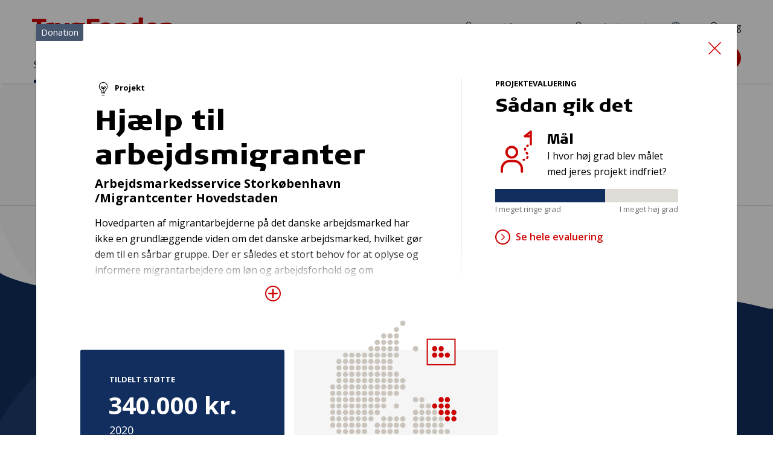

--- FILE ---
content_type: text/html; charset=utf-8
request_url: https://tryghed.dk/saadan-stoetter-vi/projekter-og-donationer/hjaelp-til-arbejdsmigranter-34818
body_size: 11918
content:
<!DOCTYPE html>
<html lang="da">
<head>
    <meta charset="utf-8">
    <meta http-equiv="X-UA-Compatible" content="IE=edge">
    <meta name="viewport" content="width=device-width, initial-scale=1" />
    <link rel="preconnect" href="https://fonts.gstatic.com" crossorigin="anonymous" />
    <link rel="preconnect" href="https://fonts.googleapis.com" crossorigin="anonymous" />

    <link href="/fe/assets/js/chunk-vendors.ce1636a175d6ee51565e.js" rel="preload" as="script" crossorigin="anonymous" integrity="sha256-eWlz1bluQuFrF1svU5f8fXzHwKiUH5lg5JrXJgoLiK8= sha384-pNH1m0VSG1L+3hcWotI3GwxZWEkQGxhj60n7C2VpW66QbOq7CUDyiTPCPQvUEqZf" />
    <link href="/fe/assets/js/chunk-common.ce1636a175d6ee51565e.js" rel="preload" as="script" crossorigin="anonymous" integrity="sha256-K30mIIow2/NpNBlUULpkgKJEGRIIkfOZL2JGTNjWEzI= sha384-RyqWUuVxfC9yYcYteycIo5IOXfO9NqYOQ+wg3bV2a6XdrbQsca8tNrrY46A8yn0R" />
    <link href="/fe/assets/js/articlepage.ce1636a175d6ee51565e.js" rel="preload" as="script" crossorigin="anonymous" integrity="sha256-Ns5/oytmrwlkkJ73YBECcl/hiuJxXahJ9www0ZRJiL0= sha384-iFqD2Koc9+kIQCUj3x14TvH/oD+nPS80JS2V78eo0L65ZXwchGgw2dOSC4kVv5Z6" />
    <link href="/fe/assets/css/chunk-vendors.ce1636a175d6ee51565e.css" rel="preload" as="style" integrity="sha256-51+qcwSYBATKIfk1krLBo6C81563d/rtMsrGsd1mFbs= sha384-pDGYmWIDtuoTMUb8naWXKXaoMvUe5j0IzG8TI+7vPtNnlpTISY3hpj0TfPZHBy+s" />
    <link href="/fe/assets/css/chunk-common.ce1636a175d6ee51565e.css" rel="preload" as="style" integrity="sha256-B8fusiaA4jeVrHK8Kffc+n/jJTqdgIsibvedaSus3qQ= sha384-3TPCMsthVXL3SCkfKj38HSdNrLqCkBhkC9ifLdAdJYyHVACOtMg+zD49udeD9kC5" />
    <link href="/fe/assets/css/articlepage.ce1636a175d6ee51565e.css" rel="preload" as="style" integrity="sha256-s4Q5M/XMh+GlBkK/FkD2Jiv7EXtGNNa4vxczHZK0hGc= sha384-r7lZuC9ZfHgbLNiAwovBdGuZCMZdBE2+Ab4TPw1+46lR8bMQUDQIx8R7IwBG2gSg" />
    <link href="/fe/assets/fonts/TRYGColumn-Black.woff2" rel="preload" as="font" type="font/woff2" crossorigin />
    <link href="/fe/assets/fonts/TRYGColumn-Book.woff2" rel="preload" as="font" type="font/woff2" crossorigin />
<!--[if IE]><link rel="icon" href="/fe/assets/favicon.ico"><![endif]-->
<link rel="apple-touch-icon" sizes="180x180" href="/fe/img/icons/apple-touch-icon.png">
<link rel="icon" type="image/png" sizes="32x32" href="/fe/img/icons/favicon-32x32.png">
<link rel="icon" type="image/png" sizes="16x16" href="/fe/img/icons/favicon-16x16.png">
<link rel="mask-icon" href="/fe/img/icons/safari-pinned-tab.svg" color="#de0000">
<meta name="msapplication-TileColor" content="#de0000">
<meta name="theme-color" content="#ffffff">    <link rel="stylesheet" type="text/css" href="/fe/assets/css/chunk-vendors.ce1636a175d6ee51565e.css" integrity="sha256-51+qcwSYBATKIfk1krLBo6C81563d/rtMsrGsd1mFbs= sha384-pDGYmWIDtuoTMUb8naWXKXaoMvUe5j0IzG8TI+7vPtNnlpTISY3hpj0TfPZHBy+s" />
    <link rel="stylesheet" type="text/css" href="/fe/assets/css/chunk-common.ce1636a175d6ee51565e.css" integrity="sha256-B8fusiaA4jeVrHK8Kffc+n/jJTqdgIsibvedaSus3qQ= sha384-3TPCMsthVXL3SCkfKj38HSdNrLqCkBhkC9ifLdAdJYyHVACOtMg+zD49udeD9kC5" />
    <link rel="stylesheet" type="text/css" href="/fe/assets/css/articlepage.ce1636a175d6ee51565e.css" integrity="sha256-s4Q5M/XMh+GlBkK/FkD2Jiv7EXtGNNa4vxczHZK0hGc= sha384-r7lZuC9ZfHgbLNiAwovBdGuZCMZdBE2+Ab4TPw1+46lR8bMQUDQIx8R7IwBG2gSg" />
<link rel="manifest" href="/fe/img/icons/site.webmanifest">

<script id="CookieConsent" src="https://policy.app.cookieinformation.com/uc.js" data-culture="DA" type="text/javascript"></script>

<title>Hj&#230;lp til arbejdsmigranter - tryghed.dk</title>
<meta name="description" content="" />
<meta name="keywords" content="" />

<meta property="og:title" content="Hj&#230;lp til arbejdsmigranter" />
<meta property="og:image" content="https://tryghed.dk/-/media/tryghed/assets/social/logo_tryghedsgruppen_rgb_290x200px.png" />
<meta property="og:url" content="https://tryghed.dk/saadan-stoetter-vi/projekter-og-donationer/hjaelp-til-arbejdsmigranter-34818" />
<meta property="og:description" content="" />
<meta property="og:type" content="article" />

    <meta property="article:published_time" content="2020-12-16" />
    <meta property="article:modified_time" content="2025-02-27" />
    <meta property="article:section" content="" />

<link rel="canonical" href="https://tryghed.dk/saadan-stoetter-vi/projekter-og-donationer/hjaelp-til-arbejdsmigranter-34818" />

    <meta name="robots" content="index, follow" />


<!-- Google Tag Manager -->
<script>(function(w,d,s,l,i){w[l]=w[l]||[];w[l].push({'gtm.start':
new Date().getTime(),event:'gtm.js'});var f=d.getElementsByTagName(s)[0],
j=d.createElement(s),dl=l!='dataLayer'?'&l='+l:'';j.async=true;j.src=
'https://www.googletagmanager.com/gtm.js?id='+i+dl;f.parentNode.insertBefore(j,f);
})(window,document,'script','dataLayer','GTM-ND5HWK6');</script>
<!-- End Google Tag Manager -->
<script type="text/javascript" src="" data-consent-src="https://www.youtube.com/iframe_api" data-category-consent="cookie_cat_statistic"></script>
</head>

<body class="t-general ">
    <div class="c-skip-links">
        <a href="#main">Gå til indhold</a>
        <a href="#nav">Gå til navigation</a>
        <a href="#footer">Gå til sidefod</a>
    </div>
<noscript>
    <iframe src="https://www.googletagmanager.com/ns.html?id=GTM-ND5HWK6"
    height="0" width="0" style="display:none;visibility:hidden"></iframe>
</noscript>
<div class="o-layout"
     id="page">
<header class="c-header">
    
    <div class="c-header__inner">
        <div class="c-header__content">
            


<a href="/" class="c-logo">
            <img src="/fe/img/logos/logo-trygfonden.svg" alt="TrygFonden" class="c-logo__two">
</a>
            

<div class="c-nav-support">
    <ul class="c-nav-support__list">
    <li class="c-nav-support__item">
<a href="https://tryghed.dk/login" class="c-nav-support__link" ><svg xmlns="http://www.w3.org/2000/svg" class=" c-svg-icon c-svg-icon--login" width="30" height="30"><use xlink:href="/fe/img/icons.58262f10.svg#login" xmlns:xlink="http://www.w3.org/1999/xlink"></use></svg>Log ind for ans&#248;gere</a>
    </li>
    <li class="c-nav-support__item">
<a href="https://tryghedsgruppen.sharepoint.com/sites/Tryghedsportalen" class="c-nav-support__link" target="_blank" rel="noopener noreferrer" ><svg xmlns="http://www.w3.org/2000/svg" class=" c-svg-icon c-svg-icon--login" width="30" height="30"><use xlink:href="/fe/img/icons.58262f10.svg#login" xmlns:xlink="http://www.w3.org/1999/xlink"></use></svg>TryghedsPortalen</a>
    </li>
    <li class="c-nav-support__item">
<a href="https://tryghed.dk/om-os/about-tryghedsgruppen" class="c-nav-support__link" ><svg xmlns="http://www.w3.org/2000/svg" class=" c-svg-icon c-svg-icon--globe" width="30" height="30"><use xlink:href="/fe/img/icons.58262f10.svg#globe" xmlns:xlink="http://www.w3.org/1999/xlink"></use></svg>EN</a>
    </li>
    <li class="c-nav-support__item">
            <c-nav-support-search target="" text="S&#248;g" url="https://tryghed.dk/sogeresultater">
                <a href="https://tryghed.dk/sogeresultater" class="c-nav-support__link" ><svg xmlns="http://www.w3.org/2000/svg" class=" c-svg-icon c-svg-icon--search" width="30" height="30"><use xlink:href="/fe/img/icons.58262f10.svg#search" xmlns:xlink="http://www.w3.org/1999/xlink"></use></svg>S&#248;g</a>
            </c-nav-support-search>

    </li>
    </ul>
</div>

            <c-search-global text="S&#248;g"></c-search-global>


            <nav class="c-nav" id="nav" aria-label="Hovednavigation">
                <c-navigation-primary>
                    <div class="c-nav__content">
                        

<ul class="c-nav__list">
        <li class="c-nav__item c-nav__item--parent">
                <c-navigation-sub-list :level="1" is-ancestor="is-ancestor">
                    <a class="c-nav__link" href="https://tryghed.dk/saadan-stoetter-vi">S&#229;dan st&#248;tter vi</a>
                    <div class="c-nav-sub__wrapper" tabindex="0">
                        <div class="c-nav-sub__container">


<ul class="c-nav-sub__list">
        <li class="c-nav-sub__item">
                <c-navigation-sub-list :level="2">
                    <a class="c-nav-sub__link" href="https://tryghed.dk/saadan-stoetter-vi/trygfondens-maal">TrygFondens m&#229;l</a>


<ul class="c-nav-sub__list">
        <li class="c-nav-sub__item">
                <c-navigation-sub-list :level="3">
                    <a class="c-nav-sub__link" href="https://tryghed.dk/saadan-stoetter-vi/trygfondens-maal/boern-og-unge">B&#248;rn og unge</a>


<ul class="c-nav-sub__list">
        <li class="c-nav-sub__item">
                <a class="c-nav-sub__link" href="https://tryghed.dk/saadan-stoetter-vi/trygfondens-maal/boern-og-unge/klar-til-livet">Klar til livet</a>
        </li>
        <li class="c-nav-sub__item">
                <a class="c-nav-sub__link" href="https://tryghed.dk/saadan-stoetter-vi/trygfondens-maal/boern-og-unge/parat-til-uddannelse">Parat til uddannelse</a>
        </li>
        <li class="c-nav-sub__item">
                <a class="c-nav-sub__link" href="https://tryghed.dk/saadan-stoetter-vi/trygfondens-maal/boern-og-unge/alle-med-fra-start">Alle med fra start</a>
        </li>
</ul>
                </c-navigation-sub-list>
        </li>
        <li class="c-nav-sub__item">
                <c-navigation-sub-list :level="3">
                    <a class="c-nav-sub__link" href="https://tryghed.dk/saadan-stoetter-vi/trygfondens-maal/voksne">Voksne</a>


<ul class="c-nav-sub__list">
        <li class="c-nav-sub__item">
                <a class="c-nav-sub__link" href="https://tryghed.dk/saadan-stoetter-vi/trygfondens-maal/voksne/sundere-liv">Sundere liv</a>
        </li>
        <li class="c-nav-sub__item">
                <a class="c-nav-sub__link" href="https://tryghed.dk/saadan-stoetter-vi/trygfondens-maal/voksne/tryghed-i-arbejdslivet">Tryghed i arbejdslivet</a>
        </li>
        <li class="c-nav-sub__item">
                <a class="c-nav-sub__link" href="https://tryghed.dk/saadan-stoetter-vi/trygfondens-maal/voksne/faellesskaber-for-alle">F&#230;llesskaber for alle</a>
        </li>
</ul>
                </c-navigation-sub-list>
        </li>
        <li class="c-nav-sub__item">
                <c-navigation-sub-list :level="3">
                    <a class="c-nav-sub__link" href="https://tryghed.dk/saadan-stoetter-vi/trygfondens-maal/aeldre">&#198;ldre</a>


<ul class="c-nav-sub__list">
        <li class="c-nav-sub__item">
                <a class="c-nav-sub__link" href="https://tryghed.dk/saadan-stoetter-vi/trygfondens-maal/aeldre/flere-gode-leveaar">Flere gode leve&#229;r</a>
        </li>
        <li class="c-nav-sub__item">
                <a class="c-nav-sub__link" href="https://tryghed.dk/saadan-stoetter-vi/trygfondens-maal/aeldre/et-godt-liv-som-paaroerende">Et godt liv som p&#229;r&#248;rende</a>
        </li>
        <li class="c-nav-sub__item">
                <a class="c-nav-sub__link" href="https://tryghed.dk/saadan-stoetter-vi/trygfondens-maal/aeldre/alle-aeldre-med">Alle &#230;ldre med</a>
        </li>
</ul>
                </c-navigation-sub-list>
        </li>
        <li class="c-nav-sub__item">
                <c-navigation-sub-list :level="3">
                    <a class="c-nav-sub__link" href="https://tryghed.dk/saadan-stoetter-vi/trygfondens-maal/tryghed-i-hverdagen">Tryghed i hverdagen</a>


<ul class="c-nav-sub__list">
        <li class="c-nav-sub__item">
                <a class="c-nav-sub__link" href="https://tryghed.dk/saadan-stoetter-vi/trygfondens-maal/tryghed-i-hverdagen/hjertestart">Hjertestart</a>
        </li>
        <li class="c-nav-sub__item">
                <a class="c-nav-sub__link" href="https://tryghed.dk/saadan-stoetter-vi/trygfondens-maal/tryghed-i-hverdagen/reager-paa-stroke">Reager p&#229; stroke</a>
        </li>
        <li class="c-nav-sub__item">
                <a class="c-nav-sub__link" href="https://tryghed.dk/saadan-stoetter-vi/trygfondens-maal/tryghed-i-hverdagen/respekt-for-vand">Respekt for vand</a>
        </li>
        <li class="c-nav-sub__item">
                <a class="c-nav-sub__link" href="https://tryghed.dk/saadan-stoetter-vi/trygfondens-maal/tryghed-i-hverdagen/forebyg-indbrud">Forebyg indbrud</a>
        </li>
        <li class="c-nav-sub__item">
                <a class="c-nav-sub__link" href="https://tryghed.dk/saadan-stoetter-vi/trygfondens-maal/tryghed-i-hverdagen/digital-tryghed">Digital tryghed</a>
        </li>
</ul>
                </c-navigation-sub-list>
        </li>
        <li class="c-nav-sub__item">
                <c-navigation-sub-list :level="3">
                    <a class="c-nav-sub__link" href="https://tryghed.dk/saadan-stoetter-vi/trygfondens-maal/staerke-rammer-for-tryghed">St&#230;rke rammer for tryghed</a>


<ul class="c-nav-sub__list">
        <li class="c-nav-sub__item">
                <a class="c-nav-sub__link" href="https://tryghed.dk/saadan-stoetter-vi/trygfondens-maal/staerke-rammer-for-tryghed/styrk-deltagelsen-i-civilsamfundet">Styrk civilsamfund, debat og demokrati</a>
        </li>
        <li class="c-nav-sub__item">
                <a class="c-nav-sub__link" href="https://tryghed.dk/saadan-stoetter-vi/trygfondens-maal/staerke-rammer-for-tryghed/tryghed-paa-dagsordenen">Tryghed p&#229; dagsordenen</a>
        </li>
</ul>
                </c-navigation-sub-list>
        </li>
</ul>
                </c-navigation-sub-list>
        </li>
        <li class="c-nav-sub__item">
                <c-navigation-sub-list :level="2">
                    <a class="c-nav-sub__link" href="https://tryghed.dk/saadan-stoetter-vi/det-stoetter-vi">Det st&#248;tter vi</a>


<ul class="c-nav-sub__list">
        <li class="c-nav-sub__item">
                <a class="c-nav-sub__link" href="https://tryghed.dk/saadan-stoetter-vi/det-stoetter-vi/projekter">Projekter</a>
        </li>
        <li class="c-nav-sub__item">
                <c-navigation-sub-list :level="3">
                    <a class="c-nav-sub__link" href="https://tryghed.dk/saadan-stoetter-vi/det-stoetter-vi/forskning">Forskning</a>


<ul class="c-nav-sub__list">
        <li class="c-nav-sub__item">
                <a class="c-nav-sub__link" href="https://tryghed.dk/saadan-stoetter-vi/det-stoetter-vi/forskning/ekstern-fagfaellebedoemmelse">Ekstern fagf&#230;llebed&#248;mmelse</a>
        </li>
        <li class="c-nav-sub__item">
                <a class="c-nav-sub__link" href="https://tryghed.dk/saadan-stoetter-vi/det-stoetter-vi/forskning/formelle-krav-til-forskningsansoegning">Formelle krav til forskning</a>
        </li>
        <li class="c-nav-sub__item">
                <a class="c-nav-sub__link" href="https://tryghed.dk/saadan-stoetter-vi/det-stoetter-vi/forskning/involvering-af-brugere-og-praktikere">Involvering af brugere og praktikere</a>
        </li>
        <li class="c-nav-sub__item">
                <a class="c-nav-sub__link" href="https://tryghed.dk/saadan-stoetter-vi/det-stoetter-vi/forskning/klar-til-fagfaellebedoemmelse">Klar til fagf&#230;llebed&#248;mmelse?</a>
        </li>
        <li class="c-nav-sub__item">
                <a class="c-nav-sub__link" href="https://tryghed.dk/saadan-stoetter-vi/det-stoetter-vi/forskning/trygfondens-raadgivende-forskningsudvalg">TrygFondens R&#229;dgivende Forskningsudvalg</a>
        </li>
</ul>
                </c-navigation-sub-list>
        </li>
        <li class="c-nav-sub__item">
                <a class="c-nav-sub__link" href="https://tryghed.dk/saadan-stoetter-vi/det-stoetter-vi/udstyr">Udstyr</a>
        </li>
        <li class="c-nav-sub__item">
                <a class="c-nav-sub__link" href="https://tryghed.dk/saadan-stoetter-vi/det-stoetter-vi/kurser">Kurser</a>
        </li>
        <li class="c-nav-sub__item">
                <a class="c-nav-sub__link" href="https://tryghed.dk/saadan-stoetter-vi/det-stoetter-vi/saerpuljer">S&#230;rpuljer</a>
        </li>
</ul>
                </c-navigation-sub-list>
        </li>
        <li class="c-nav-sub__item">
                <a class="c-nav-sub__link" href="https://tryghed.dk/saadan-stoetter-vi/skriv-en-god-ansoegning">Skriv en god ans&#248;gning</a>
        </li>
        <li class="c-nav-sub__item c-nav-sub__item--parent">
                <a class="c-nav-sub__link" href="https://tryghed.dk/saadan-stoetter-vi/projekter-og-donationer">Projekter og donationer</a>
        </li>
        <li class="c-nav-sub__item">
                <a class="c-nav-sub__link" href="https://tryghed.dk/saadan-stoetter-vi/ansoegningsfrister-og--forloeb">Ans&#248;gningsfrister og -forl&#248;b</a>
        </li>
</ul>
                            
                            <div class="c-nav-sub__level-2"></div>
                            <div class="c-nav-sub__level-3"></div>
                        </div>
                    </div>
                </c-navigation-sub-list>
        </li>
        <li class="c-nav__item">
                <c-navigation-sub-list :level="1">
                    <a class="c-nav__link" href="https://tryghed.dk/medlemmer">Medlemmer</a>
                    <div class="c-nav-sub__wrapper" tabindex="0">
                        <div class="c-nav-sub__container">


<ul class="c-nav-sub__list">
        <li class="c-nav-sub__item">
                <c-navigation-sub-list :level="2">
                    <a class="c-nav-sub__link" href="https://tryghed.dk/medlemmer/medlemmer-kan-faa-indflydelse">Medlemmer kan f&#229; indflydelse</a>


<ul class="c-nav-sub__list">
        <li class="c-nav-sub__item">
                <a class="c-nav-sub__link" href="https://tryghed.dk/medlemmer/medlemmer-kan-faa-indflydelse/saadan-kan-du-stemme">S&#229;dan kan du stemme</a>
        </li>
        <li class="c-nav-sub__item">
                <a class="c-nav-sub__link" href="https://tryghed.dk/medlemmer/medlemmer-kan-faa-indflydelse/saadan-arbejder-repraesentanterne">S&#229;dan arbejder repr&#230;sentanterne</a>
        </li>
        <li class="c-nav-sub__item">
                <c-navigation-sub-list :level="3">
                    <a class="c-nav-sub__link" href="https://tryghed.dk/medlemmer/medlemmer-kan-faa-indflydelse/saadan-bliver-du-repraesentant">S&#229;dan bliver du repr&#230;sentant</a>


<ul class="c-nav-sub__list">
        <li class="c-nav-sub__item">
                <a class="c-nav-sub__link" href="https://tryghed.dk/medlemmer/medlemmer-kan-faa-indflydelse/saadan-bliver-du-repraesentant/kandidatpraesentation">Kandidatpr&#230;sentation</a>
        </li>
        <li class="c-nav-sub__item">
                <a class="c-nav-sub__link" href="https://tryghed.dk/medlemmer/medlemmer-kan-faa-indflydelse/saadan-bliver-du-repraesentant/saadan-kan-vi-hjaelpe-dig">S&#229;dan kan vi hj&#230;lpe dig</a>
        </li>
        <li class="c-nav-sub__item">
                <a class="c-nav-sub__link" href="https://tryghed.dk/medlemmer/medlemmer-kan-faa-indflydelse/saadan-bliver-du-repraesentant/faa-inspiration-til-dit-kandidatur">F&#229; inspiration til dit kandidatur</a>
        </li>
        <li class="c-nav-sub__item">
                <a class="c-nav-sub__link" href="https://tryghed.dk/medlemmer/medlemmer-kan-faa-indflydelse/saadan-bliver-du-repraesentant/infomoede-kandidater">Informationsm&#248;de for kandidater</a>
        </li>
</ul>
                </c-navigation-sub-list>
        </li>
        <li class="c-nav-sub__item">
                <a class="c-nav-sub__link" href="https://tryghed.dk/medlemmer/medlemmer-kan-faa-indflydelse/valg">Valg i Region Sj&#230;lland</a>
        </li>
</ul>
                </c-navigation-sub-list>
        </li>
        <li class="c-nav-sub__item">
                <c-navigation-sub-list :level="2">
                    <a class="c-nav-sub__link" href="https://tryghed.dk/medlemmer/medlemmer-kan-faa-bonus">Medlemmer kan f&#229; bonus</a>


<ul class="c-nav-sub__list">
        <li class="c-nav-sub__item">
                <a class="c-nav-sub__link" href="https://tryghed.dk/medlemmer/medlemmer-kan-faa-bonus/faa-svar-paa-dine-bonus-sporgsmaal">F&#229; svar p&#229; dine bonus-sp&#248;rgsm&#229;l</a>
        </li>
        <li class="c-nav-sub__item">
                <a class="c-nav-sub__link" href="https://tryghed.dk/medlemmer/medlemmer-kan-faa-bonus/bonus-forudsaetninger">Bonusforuds&#230;tninger</a>
        </li>
</ul>
                </c-navigation-sub-list>
        </li>
        <li class="c-nav-sub__item">
                <a class="c-nav-sub__link" href="https://tryghed.dk/medlemmer/medlemsaktiviteter">Aktiviteter for vores medlemmer</a>
        </li>
</ul>
                            
                            <div class="c-nav-sub__level-2"></div>
                            <div class="c-nav-sub__level-3"></div>
                        </div>
                    </div>
                </c-navigation-sub-list>
        </li>
        <li class="c-nav__item">
                <c-navigation-sub-list :level="1">
                    <a class="c-nav__link" href="https://tryghed.dk/viden">Viden</a>
                    <div class="c-nav-sub__wrapper" tabindex="0">
                        <div class="c-nav-sub__container">


<ul class="c-nav-sub__list">
        <li class="c-nav-sub__item">
                <a class="c-nav-sub__link" href="https://tryghed.dk/viden/nyheder">Nyheder</a>
        </li>
        <li class="c-nav-sub__item">
                <a class="c-nav-sub__link" href="https://tryghed.dk/viden/tryghedsmaalinger">Tryghedsm&#229;linger</a>
        </li>
        <li class="c-nav-sub__item">
                <a class="c-nav-sub__link" href="https://tryghed.dk/viden/publikationer">Publikationer</a>
        </li>
        <li class="c-nav-sub__item">
                <a class="c-nav-sub__link" href="https://tryghed.dk/viden/apps">Apps</a>
        </li>
        <li class="c-nav-sub__item">
                <a class="c-nav-sub__link" href="https://tryghed.dk/viden/evalueringer">Selvevalueringer</a>
        </li>
</ul>
                            
                            <div class="c-nav-sub__level-2"></div>
                            <div class="c-nav-sub__level-3"></div>
                        </div>
                    </div>
                </c-navigation-sub-list>
        </li>
        <li class="c-nav__item">
                <c-navigation-sub-list :level="1">
                    <a class="c-nav__link" href="https://tryghed.dk/om-os">Om os</a>
                    <div class="c-nav-sub__wrapper" tabindex="0">
                        <div class="c-nav-sub__container">


<ul class="c-nav-sub__list">
        <li class="c-nav-sub__item">
                <c-navigation-sub-list :level="2">
                    <a class="c-nav-sub__link" href="https://tryghed.dk/om-os/vision-og-strategi">Vision og strategi</a>


<ul class="c-nav-sub__list">
        <li class="c-nav-sub__item">
                <a class="c-nav-sub__link" href="https://tryghed.dk/om-os/vision-og-strategi/tryg-familien">Tryg-familien</a>
        </li>
        <li class="c-nav-sub__item">
                <a class="c-nav-sub__link" href="https://tryghed.dk/om-os/vision-og-strategi/vores-historie-nd">Vores historie</a>
        </li>
</ul>
                </c-navigation-sub-list>
        </li>
        <li class="c-nav-sub__item">
                <c-navigation-sub-list :level="2">
                    <a class="c-nav-sub__link" href="https://tryghed.dk/om-os/saadan-arbejder-vi">S&#229;dan arbejder vi</a>


<ul class="c-nav-sub__list">
        <li class="c-nav-sub__item">
                <c-navigation-sub-list :level="3">
                    <a class="c-nav-sub__link" href="https://tryghed.dk/om-os/saadan-arbejder-vi/selskabsforhold">Selskabsforhold</a>


<ul class="c-nav-sub__list">
        <li class="c-nav-sub__item">
                <a class="c-nav-sub__link" href="https://tryghed.dk/om-os/saadan-arbejder-vi/selskabsforhold/vedtaegter">Vedt&#230;gter</a>
        </li>
        <li class="c-nav-sub__item">
                <a class="c-nav-sub__link" href="https://tryghed.dk/om-os/saadan-arbejder-vi/selskabsforhold/god-selskabsledelse">God selskabsledelse</a>
        </li>
        <li class="c-nav-sub__item">
                <a class="c-nav-sub__link" href="https://tryghed.dk/om-os/saadan-arbejder-vi/selskabsforhold/aabenhedspolitik">&#197;benhedspolitik</a>
        </li>
        <li class="c-nav-sub__item">
                <a class="c-nav-sub__link" href="https://tryghed.dk/om-os/saadan-arbejder-vi/selskabsforhold/politik-for-kompetencer-og-mangfoldighed">Politik for kompetencer og mangfoldighed i bestyrelsen</a>
        </li>
        <li class="c-nav-sub__item">
                <a class="c-nav-sub__link" href="https://tryghed.dk/om-os/saadan-arbejder-vi/selskabsforhold/honorar--og-loenpolitik">Honorar- og l&#248;npolitik</a>
        </li>
        <li class="c-nav-sub__item">
                <a class="c-nav-sub__link" href="https://tryghed.dk/om-os/saadan-arbejder-vi/selskabsforhold/baeredygtighed-og-esg">B&#230;redygtighed og ESG</a>
        </li>
        <li class="c-nav-sub__item">
                <a class="c-nav-sub__link" href="https://tryghed.dk/om-os/saadan-arbejder-vi/selskabsforhold/whistleblower-ordning">Whistleblower-ordning</a>
        </li>
</ul>
                </c-navigation-sub-list>
        </li>
        <li class="c-nav-sub__item">
                <c-navigation-sub-list :level="3">
                    <a class="c-nav-sub__link" href="https://tryghed.dk/om-os/saadan-arbejder-vi/rammer-for-demokrati-og-medlemmer">Rammer for demokrati og medlemmer</a>


<ul class="c-nav-sub__list">
        <li class="c-nav-sub__item">
                <a class="c-nav-sub__link" href="https://tryghed.dk/om-os/saadan-arbejder-vi/rammer-for-demokrati-og-medlemmer/medlemsstrategi">Vores medlemsstrategi</a>
        </li>
        <li class="c-nav-sub__item">
                <a class="c-nav-sub__link" href="https://tryghed.dk/om-os/saadan-arbejder-vi/rammer-for-demokrati-og-medlemmer/valgregulativ">Valgregulativ</a>
        </li>
        <li class="c-nav-sub__item">
                <a class="c-nav-sub__link" href="https://tryghed.dk/om-os/saadan-arbejder-vi/rammer-for-demokrati-og-medlemmer/opstillingskriterier">Opstillingskriterier</a>
        </li>
        <li class="c-nav-sub__item">
                <a class="c-nav-sub__link" href="https://tryghed.dk/om-os/saadan-arbejder-vi/rammer-for-demokrati-og-medlemmer/et-fair-valg-for-alle">Et fair valg for alle</a>
        </li>
</ul>
                </c-navigation-sub-list>
        </li>
        <li class="c-nav-sub__item">
                <c-navigation-sub-list :level="3">
                    <a class="c-nav-sub__link" href="https://tryghed.dk/om-os/saadan-arbejder-vi/rammer-for-oekonomi">Rammer for &#248;konomi</a>


<ul class="c-nav-sub__list">
        <li class="c-nav-sub__item">
                <a class="c-nav-sub__link" href="https://tryghed.dk/om-os/saadan-arbejder-vi/rammer-for-oekonomi/investeringsstrategi">Investeringsstrategi</a>
        </li>
        <li class="c-nav-sub__item">
                <a class="c-nav-sub__link" href="https://tryghed.dk/om-os/saadan-arbejder-vi/rammer-for-oekonomi/etiske-retningslinjer">Etiske retningslinjer for investeringer</a>
        </li>
        <li class="c-nav-sub__item">
                <a class="c-nav-sub__link" href="https://tryghed.dk/om-os/saadan-arbejder-vi/rammer-for-oekonomi/samfundsansvar-i-vores-investeringer">Samfundsansvar i vores investeringer</a>
        </li>
        <li class="c-nav-sub__item">
                <a class="c-nav-sub__link" href="https://tryghed.dk/om-os/saadan-arbejder-vi/rammer-for-oekonomi/ejerskabspolitik">Vores ejerskabspolitik</a>
        </li>
</ul>
                </c-navigation-sub-list>
        </li>
        <li class="c-nav-sub__item">
                <c-navigation-sub-list :level="3">
                    <a class="c-nav-sub__link" href="https://tryghed.dk/om-os/saadan-arbejder-vi/rammer-for-trygfonden">Rammer for TrygFonden</a>


<ul class="c-nav-sub__list">
        <li class="c-nav-sub__item">
                <a class="c-nav-sub__link" href="https://tryghed.dk/om-os/saadan-arbejder-vi/rammer-for-trygfonden/trygfondens-strategi">TrygFondens strategi</a>
        </li>
        <li class="c-nav-sub__item">
                <a class="c-nav-sub__link" href="https://tryghed.dk/om-os/saadan-arbejder-vi/rammer-for-trygfonden/forskning-og-viden">Forskning og viden</a>
        </li>
        <li class="c-nav-sub__item">
                <a class="c-nav-sub__link" href="https://tryghed.dk/om-os/saadan-arbejder-vi/rammer-for-trygfonden/typer-af-projekter">Projekttyper</a>
        </li>
        <li class="c-nav-sub__item">
                <a class="c-nav-sub__link" href="https://tryghed.dk/om-os/saadan-arbejder-vi/rammer-for-trygfonden/forandringsteori">Forandringsteori</a>
        </li>
        <li class="c-nav-sub__item">
                <a class="c-nav-sub__link" href="https://tryghed.dk/om-os/saadan-arbejder-vi/rammer-for-trygfonden/bevillingsproces">Bevillingsproces</a>
        </li>
        <li class="c-nav-sub__item">
                <a class="c-nav-sub__link" href="https://tryghed.dk/om-os/saadan-arbejder-vi/rammer-for-trygfonden/strategiske-partnerskaber">Strategiske partnerskaber</a>
        </li>
</ul>
                </c-navigation-sub-list>
        </li>
        <li class="c-nav-sub__item">
                <a class="c-nav-sub__link" href="https://tryghed.dk/om-os/saadan-arbejder-vi/vores-politikker">Vores politikker og strategier</a>
        </li>
</ul>
                </c-navigation-sub-list>
        </li>
        <li class="c-nav-sub__item">
                <c-navigation-sub-list :level="2">
                    <a class="c-nav-sub__link" href="https://tryghed.dk/om-os/oekonomi-og-investeringer">&#216;konomi og investeringer</a>


<ul class="c-nav-sub__list">
        <li class="c-nav-sub__item">
                <a class="c-nav-sub__link" href="https://tryghed.dk/om-os/oekonomi-og-investeringer/tryg">Tryg</a>
        </li>
        <li class="c-nav-sub__item">
                <a class="c-nav-sub__link" href="https://tryghed.dk/om-os/oekonomi-og-investeringer/kapitalforvaltning">Kapitalforvaltning</a>
        </li>
        <li class="c-nav-sub__item">
                <a class="c-nav-sub__link" href="https://tryghed.dk/om-os/oekonomi-og-investeringer/tg-som-forsikringsholdingvirksomhed">TryghedsGruppen som forsikringsholdingvirksomhed</a>
        </li>
        <li class="c-nav-sub__item">
                <a class="c-nav-sub__link" href="https://tryghed.dk/om-os/oekonomi-og-investeringer/noegletal-og-aarsrapporter">N&#248;gletal og &#229;rsrapporter</a>
        </li>
        <li class="c-nav-sub__item">
                <a class="c-nav-sub__link" href="https://tryghed.dk/om-os/oekonomi-og-investeringer/tryghedsgruppens-aktieopkoebsprogram">TryghedsGruppens aktieopk&#248;bsprogram</a>
        </li>
</ul>
                </c-navigation-sub-list>
        </li>
        <li class="c-nav-sub__item">
                <c-navigation-sub-list :level="2">
                    <a class="c-nav-sub__link" href="https://tryghed.dk/om-os/moed-os">M&#248;d os</a>


<ul class="c-nav-sub__list">
        <li class="c-nav-sub__item">
                <c-navigation-sub-list :level="3">
                    <a class="c-nav-sub__link" href="https://tryghed.dk/om-os/moed-os/repraesentanter">Repr&#230;sentanter</a>


<ul class="c-nav-sub__list">
        <li class="c-nav-sub__item">
                <a class="c-nav-sub__link" href="https://tryghed.dk/om-os/moed-os/repraesentanter/region-hovedstaden">Region Hovedstaden</a>
        </li>
        <li class="c-nav-sub__item">
                <a class="c-nav-sub__link" href="https://tryghed.dk/om-os/moed-os/repraesentanter/region-sjaelland">Region Sj&#230;lland</a>
        </li>
        <li class="c-nav-sub__item">
                <a class="c-nav-sub__link" href="https://tryghed.dk/om-os/moed-os/repraesentanter/region-syddanmark">Region Syddanmark</a>
        </li>
        <li class="c-nav-sub__item">
                <a class="c-nav-sub__link" href="https://tryghed.dk/om-os/moed-os/repraesentanter/region-midtjylland">Region Midtjylland</a>
        </li>
        <li class="c-nav-sub__item">
                <a class="c-nav-sub__link" href="https://tryghed.dk/om-os/moed-os/repraesentanter/region-nordjylland">Region Nordjylland</a>
        </li>
</ul>
                </c-navigation-sub-list>
        </li>
        <li class="c-nav-sub__item">
                <a class="c-nav-sub__link" href="https://tryghed.dk/om-os/moed-os/bestyrelsen">Bestyrelse</a>
        </li>
        <li class="c-nav-sub__item">
                <a class="c-nav-sub__link" href="https://tryghed.dk/om-os/moed-os/medarbejdere">Direktion og medarbejdere</a>
        </li>
</ul>
                </c-navigation-sub-list>
        </li>
        <li class="c-nav-sub__item">
                <c-navigation-sub-list :level="2">
                    <a class="c-nav-sub__link" href="https://tryghed.dk/om-os/kommunikation-og-presse">Kommunikation og presse</a>


<ul class="c-nav-sub__list">
        <li class="c-nav-sub__item">
                <a class="c-nav-sub__link" href="https://tryghed.dk/om-os/kommunikation-og-presse/kommunikationsstrategi">Kommunikationsstrategi</a>
        </li>
        <li class="c-nav-sub__item">
                <a class="c-nav-sub__link" href="https://tryghed.dk/om-os/kommunikation-og-presse/presse">Presse</a>
        </li>
        <li class="c-nav-sub__item">
                <a class="c-nav-sub__link" href="https://tryghed.dk/om-os/kommunikation-og-presse/logoer-og-designguide">Logoer og designguide</a>
        </li>
        <li class="c-nav-sub__item">
                <a class="c-nav-sub__link" href="https://tryghed.dk/om-os/kommunikation-og-presse/ansvarligt-kampagnearbejde">Ansvarligt kampagnearbejde</a>
        </li>
</ul>
                </c-navigation-sub-list>
        </li>
        <li class="c-nav-sub__item">
                <a class="c-nav-sub__link" href="https://tryghed.dk/om-os/job-hos-os">Job hos os</a>
        </li>
</ul>
                            
                            <div class="c-nav-sub__level-2"></div>
                            <div class="c-nav-sub__level-3"></div>
                        </div>
                    </div>
                </c-navigation-sub-list>
        </li>
</ul>
                        

<ul class="c-nav__list c-nav__list--support">
    <li class="c-nav__item">
        <a href="https://tryghed.dk/login" class="c-nav__link" ><svg xmlns="http://www.w3.org/2000/svg" class=" c-svg-icon c-svg-icon--login" width="30" height="30"><use xlink:href="/fe/img/icons.58262f10.svg#login" xmlns:xlink="http://www.w3.org/1999/xlink"></use></svg>Log ind for ans&#248;gere</a>

    </li>
    <li class="c-nav__item">
        <a href="https://tryghedsgruppen.sharepoint.com/sites/Tryghedsportalen" class="c-nav__link" target="_blank" rel="noopener noreferrer" ><svg xmlns="http://www.w3.org/2000/svg" class=" c-svg-icon c-svg-icon--login" width="30" height="30"><use xlink:href="/fe/img/icons.58262f10.svg#login" xmlns:xlink="http://www.w3.org/1999/xlink"></use></svg>TryghedsPortalen</a>

    </li>
    <li class="c-nav__item">
        <a href="https://tryghed.dk/om-os/about-tryghedsgruppen" class="c-nav__link" ><svg xmlns="http://www.w3.org/2000/svg" class=" c-svg-icon c-svg-icon--globe" width="30" height="30"><use xlink:href="/fe/img/icons.58262f10.svg#globe" xmlns:xlink="http://www.w3.org/1999/xlink"></use></svg>EN</a>

    </li>
</ul>

                        
                                <div class="c-nav__spot">
            <h3 class="c-nav__spot-title">
                
            </h3>
            <a href="https://tryghed.dk/sog-stotte" class="c-button-link" target="">S&#248;g st&#248;tte</a>
        </div>

                    </div>
                </c-navigation-primary>
            </nav>
                    <a href="https://tryghed.dk/sog-stotte" class="c-header__cta c-button-link" target="">S&#248;g st&#248;tte</a>

        </div>
    </div>
    <div class="c-search-overlay">
    <div class="c-search-overlay__inner">
        <h2 class="c-search-overlay__title">Søg</h2>
        <form method="get" action="/Sogeresultater">
            <c-search-input id="search-overlay-input" name="q" placeholder="S&#248;geord" button-text="S&#248;g?"></c-search-input>
        </form>
    </div>
</div>

</header>


    
    <main class="o-container" id="main">
        

<c-breadcrumb :is-light="false">
    <nav class="c-breadcrumb c-breadcrumb--dark" aria-label="Breadcrumb">
        <ol class="c-breadcrumb__list">
                <li class="c-breadcrumb__item">
                    <a href="https://tryghed.dk/" class="c-breadcrumb__link">Forside</a>
                </li>
                <li class="c-breadcrumb__item">
                    <a href="https://tryghed.dk/saadan-stoetter-vi" class="c-breadcrumb__link">S&#229;dan st&#248;tter vi</a>
                </li>
                <li class="c-breadcrumb__item">
                    <a href="https://tryghed.dk/saadan-stoetter-vi/projekter-og-donationer" class="c-breadcrumb__link">Projekter og donationer</a>
                </li>
                <li class="c-breadcrumb__item">
                    <a href="https://tryghed.dk/saadan-stoetter-vi/projekter-og-donationer/hjaelp-til-arbejdsmigranter-34818" class="c-breadcrumb__link c-breadcrumb__link--current" aria-current="page">Hj&#230;lp til arbejdsmigranter</a>
                </li>
        </ol>
    </nav>
</c-breadcrumb>

<script type="application/ld+json">
    {"@context":"https://schema.org","@type":"BreadcrumbList","itemListElement":[{"type":"ListItem","position":1,"name":"Forside","item":"https://tryghed.dk/"},{"type":"ListItem","position":2,"name":"Sådan støtter vi","item":"https://tryghed.dk/saadan-stoetter-vi"},{"type":"ListItem","position":3,"name":"Projekter og donationer","item":"https://tryghed.dk/saadan-stoetter-vi/projekter-og-donationer"},{"type":"ListItem","position":4,"name":"{DonationTitle}","item":"https://tryghed.dk/saadan-stoetter-vi/projekter-og-donationer/"}]}
</script>
<article class="o-article">
    

<div class="c-article-top c-article-top--center">
    <div class="c-article-top__inner">
        



        <div class="c-article-top__content">

                <h1 class="c-article-top__title">GP focus on family resilience</h1>

            

            
            
                <hr class="c-article-top__divider">
        </div>
    </div>
</div>

    

    <div class="o-article__main ">
        <div class="o-article__content">

            

            

<c-overlay-donation-redirect id="34818" :redirect="false">
    <div class="c-overlay-detail c-overlay-detail--static">
        <div class="c-overlay-detail__box">
            <a href="." type="button" class="c-overlay-detail__close">
                <svg xmlns="http://www.w3.org/2000/svg" class=" c-svg-icon c-svg-icon--close" width="30" height="30"><use xlink:href="/fe/img/icons.58262f10.svg#close" xmlns:xlink="http://www.w3.org/1999/xlink"></use></svg>
            </a>
            <div class="c-tag__list">
                <div class="c-tag c-tag--donation">Donation</div>
            </div>
            <div class="c-overlay-detail__row">
                <div class="c-overlay-detail__content c-overlay-detail__content--truncate c-overlay-detail__content--evaluation">
                    <div class="c-overlay-detail__wrapper">
                        <div class="c-overlay-detail__main">
                                <p class="c-donation-type">
<svg xmlns="http://www.w3.org/2000/svg" class=" c-svg-icon c-svg-icon--lightbulb" width="30" height="30"><use xlink:href="/fe/img/icons.58262f10.svg#lightbulb" xmlns:xlink="http://www.w3.org/1999/xlink"></use></svg>        Projekt
    </p>


                            <h2 class="c-overlay-detail__title">Hj&#230;lp til arbejdsmigranter</h2>
                            <h3 class="c-overlay-detail__subtitle">Arbejdsmarkedsservice Stork&#248;benhavn /Migrantcenter Hovedstaden</h3>
                                <div class="c-overlay-detail__text">Hovedparten af migrantarbejderne p&#229; det danske arbejdsmarked har ikke en grundl&#230;ggende viden om det danske arbejdsmarked, hvilket g&#248;r dem til en s&#229;rbar gruppe. Der er s&#229;ledes et stort behov for at oplyse og informere migrantarbejdere om l&#248;n og arbejdsforhold og om sammenh&#230;nge i det danske samfund generelt. Migrantcenter Hovedstaden er etableret af fagbev&#230;gelsen i Hovedstaden og sociale organisationer, der arbejder med udsatte borgere. Migrantcentret giver gratis r&#229;dgivning til migrantarbejdere om deres rettigheder p&#229; det danske arbejdsmarked og om andre forhold som NemID og arbejdstilladelse. Med donationen kan Migrantcentret forts&#230;tte med at hj&#230;lpe de op mod 2.000 migrantarbejdere, som sk&#248;nnes at befinde sig i Hovedstaden.</div>
                        </div>
                            <aside class="c-overlay-detail__aside">
                                <p class="o-tagline">Projektevaluering</p>
                                <h3 class="c-overlay-detail__aside-title">S&#229;dan gik det</h3>
                                

<header class="c-evaluation-spot__header">
    <svg xmlns="http://www.w3.org/2000/svg" class="c-evaluation-spot__icon c-svg-icon c-svg-icon--goal" width="30" height="30"><use xlink:href="/fe/img/icons.58262f10.svg#goal" xmlns:xlink="http://www.w3.org/1999/xlink"></use></svg>
    <h3 class="c-evaluation-spot__title">M&#229;l</h3>
</header>
<p class="c-evaluation-spot__question">I hvor h&#248;j grad blev m&#229;let med jeres projekt indfriet?</p>
<c-rating-result 
    rating="6"
    low-rating-text="I meget ringe grad"
    high-rating-text="I meget h&#248;j grad"></c-rating-result>
<a href="/viden/evalueringer/hjaelp-til-arbejdsmigranter-34818" class="c-link-icon c-link-icon--small"><svg xmlns="http://www.w3.org/2000/svg" class="c-link-icon__icon c-svg-icon c-svg-icon--chevron-right" width="30" height="30"><use xlink:href="/fe/img/icons.58262f10.svg#chevron-right" xmlns:xlink="http://www.w3.org/1999/xlink"></use></svg> Se hele evaluering</a>

                            </aside>
                    </div>

                        <button
                            type="button"
                            class="c-overlay-detail__more">
                            <c-svg-icon name="plus"></c-svg-icon>
                        </button>
                </div>
            </div>
            <div class="c-overlay-detail__spots o-simple-spots">
                    <div class="o-simple-spot c-support-spot">
        <h3 class="o-simple-spot__title o-tagline">Tildelt støtte</h3>
        <p class="c-support-spot__amount">340.000 kr.</p>
        <p class="c-support-spot__year">2020</p>
        <h3 class="o-simple-spot__title o-tagline">
            Modtager
        </h3>
        <p class="o-simple-spot__text">Arbejdsmarkedsservice Stork&#248;benhavn /Migrantcenter Hovedstaden</p>
    </div>

                    <div class="o-simple-spot c-map-spot">
        

<div class="c-rep-map o-simple-spot__figure">
    <div class="c-rep-map__country c-rep-map__country--danmark"></div>
    <div class="c-rep-map__region c-rep-map__region--hovedstaden"></div>
</div>
        <h3 class="o-simple-spot__title o-tagline">Region</h3>
        <p class="o-simple-spot__text">Hovedstaden</p>
    </div>

            </div>
        </div>
    </div>

</c-overlay-donation-redirect>






            

            

            <!-- No content -->
        </div>
        <aside class="o-article__aside" aria-label="Understøttende indhold">
            
        </aside>
    </div>
    <aside class="c-related-content" aria-label="Relateret indhold">
        
    </aside>
</article>


<script type="application/ld+json">
{
    "@context": "https://schema.org",
    "@type": "article",
    "mainEntityOfPage": {
        "@type": "WebPage",
        "@id": ""
    },
    "headline": "{DonationTitle}",
        
            "datePublished": "16-12-2020 11:33:31",
            "dateCreated": "16-12-2020 11:33:31",
            "dateModified": "27-02-2025 08:30:18",
        
    "image": [""],
    "publisher": {
        "@type": "Organization",
        "name": "TryghedsGruppen",
        "logo": {
            "@type": "ImageObject",
            "url": "https://tryghed.dk/-/media/tryghed/assets/social/logos/screenshot-20191025-at-081533.png"
        }
    },
    "author":
        
            {
            "@type": "Organization",
            "name": "TryghedsGruppen"
            }
        

}
</script>

    </main>

    <footer class="c-footer" id="footer">
    <div class="c-svg-shape c-footer__shape"><svg xmlns="http://www.w3.org/2000/svg" class="c-svg-shape__svg c-svg-shape--curve"><use xlink:href="/fe/img/icons.58262f10.svg#curve" xmlns:xlink="http://www.w3.org/1999/xlink"></use></svg></div>
    <div class="c-footer__content-width">
        <div class="c-svg-shape c-footer__g"><svg xmlns="http://www.w3.org/2000/svg" class="c-svg-shape__svg c-svg-shape--g"><use xlink:href="/fe/img/icons.58262f10.svg#g" xmlns:xlink="http://www.w3.org/1999/xlink"></use></svg></div>
    </div>
    <div class="c-footer__content">
        <div class="c-newsletter c-footer__component c-footer--pos-d">
  <h3 class="c-newsletter__heading">Tilmeld nyhedsbrev</h3>
            <p class="c-newsletter__text">De seneste nyheder om TrygFondens og TryghedsGruppens aktiviteter direkte i din indbakke.</p>
             <a class="c-newsletter__cta c-button-link" href="https://tryghed.dk/nyhedsbrev" target="">
          Tilmeld
 </a>
        </div>
        <div class="c-contacts c-footer__component c-footer--pos-a">
      <h3 class="c-contacts__heading">Kontakt</h3>
       <div class="c-contacts__contact">
     <h4 class="c-contacts__subheading">TrygFonden</h4>
  <address class="c-contacts__text">
       <a href="tel:45260800" class="c-contacts__number">
            <abbr title="Telefon">T:&nbsp;</abbr>45 26 08 00
     </a><br><a href="mailto:info@trygfonden.dk" class="c-contacts__email">info@trygfonden.dk</a>
              </address>
                </div>
       <div class="c-contacts__contact">
     <h4 class="c-contacts__subheading">TryghedsGruppen</h4>
  <address class="c-contacts__text">
       <a href="tel:45260826" class="c-contacts__number">
            <abbr title="Telefon">T:&nbsp;</abbr>45 26 08 26
     </a><br><a href="mailto:info@tryghedsgruppen.dk" class="c-contacts__email">info@tryghedsgruppen.dk</a>
              </address>
                </div>
  </div>
        <div class="c-address c-footer__component c-footer--pos-b">
       <h3 class="c-address__heading">Adresse</h3>
            <address class="c-address__text">
          Hummeltoftevej 49
           <br>2830 Virum <br>Denmark
            </address>
 <p class="c-address__text">
  <a href="https://goo.gl/maps/Wuo9Z3z4DkJuPQq99" rel="noreferrer" target="_blank">Vis vej hertil</a>
    </p>
        </div>
     <ul class="c-link-list c-footer__component c-footer--pos-f">
         <li class="c-link-list__item">
       <a href="https://tryghed.dk/om-os/fakturering" class="c-link-list__link" target="">Fakturering</a>
        </li>
         <li class="c-link-list__item">
       <a href="https://tryghed.dk/om-os/moed-os" class="c-link-list__link" target="">Kontakt os</a>
        </li>
         <li class="c-link-list__item">
       <a href="https://tryghed.dk/om-os/kommunikation-og-presse/presse" class="c-link-list__link" target="">Presse</a>
        </li>
    </ul>
        <ul class="c-link-list c-footer__component c-footer--pos-e">
         <li class="c-link-list__item">
       <a href="https://tryghed.dk/om-os/cookies" class="c-link-list__link" target="">Cookies</a>
               </li>
         <li class="c-link-list__item">
       <a href="https://tryghed.dk/om-os/persondatapolitik" class="c-link-list__link" target="">Persondata</a>
               </li>
         <li class="c-link-list__item">
       <a href="https://tryghed.dk/om-os/vilkaar" class="c-link-list__link" target="">Vilk&#229;r</a>
               </li>
 </ul>
        <div class="c-social c-footer__component c-footer--pos-c">
     <h3 class="c-social__heading">F&#248;lg os</h3>
            <h4 class="c-social__subheading">TryghedsGruppen</h4>
     <ul class="c-social__list">
              <li class="c-social__item" onclick="if(typeof window.dataLayer !== 'undefined') { window.dataLayer.push({ event: 'visit_social', type: 'Facebook' }); }">
                   <a href="https://www.facebook.com/tryghedsgruppensmba/" class="c-social__link" rel="noreferrer" target="_blank" aria-label="TryghedsGruppen Facebook">
           <span class="c-social__icon-wrap">
<svg xmlns="http://www.w3.org/2000/svg" class="c-social__icon c-svg-icon c-svg-icon--facebook" width="30" height="30"><use xlink:href="/fe/img/icons.58262f10.svg#facebook" xmlns:xlink="http://www.w3.org/1999/xlink"></use></svg>       </span>
    <span class="c-social__name">Facebook</span>
        </a>
               </li>
              <li class="c-social__item" onclick="if(typeof window.dataLayer !== 'undefined') { window.dataLayer.push({ event: 'visit_social', type: 'LinkedIn' }); }">
                   <a href="https://www.linkedin.com/company/tryghedsgruppen" class="c-social__link" rel="noreferrer" target="_blank" aria-label="TryghedsGruppen LinkedIn">
           <span class="c-social__icon-wrap">
<svg xmlns="http://www.w3.org/2000/svg" class="c-social__icon c-svg-icon c-svg-icon--linkedin" width="30" height="30"><use xlink:href="/fe/img/icons.58262f10.svg#linkedin" xmlns:xlink="http://www.w3.org/1999/xlink"></use></svg>       </span>
    <span class="c-social__name">LinkedIn</span>
        </a>
               </li>
            </ul>
            <h4 class="c-social__subheading">TrygFonden</h4>
     <ul class="c-social__list">
              <li class="c-social__item" onclick="if(typeof window.dataLayer !== 'undefined') { window.dataLayer.push({ event: 'visit_social', type: 'Facebook' }); }">
                   <a href="https://facebook.com/trygfonden" class="c-social__link" rel="noreferrer" target="" aria-label="TrygFonden Facebook">
           <span class="c-social__icon-wrap">
<svg xmlns="http://www.w3.org/2000/svg" class="c-social__icon c-svg-icon c-svg-icon--facebook" width="30" height="30"><use xlink:href="/fe/img/icons.58262f10.svg#facebook" xmlns:xlink="http://www.w3.org/1999/xlink"></use></svg>       </span>
    <span class="c-social__name">Facebook</span>
        </a>
               </li>
              <li class="c-social__item" onclick="if(typeof window.dataLayer !== 'undefined') { window.dataLayer.push({ event: 'visit_social', type: 'LinkedIn' }); }">
                   <a href="https://www.linkedin.com/company/trygfonden" class="c-social__link" rel="noreferrer" target="_blank" aria-label="TrygFonden LinkedIn">
           <span class="c-social__icon-wrap">
<svg xmlns="http://www.w3.org/2000/svg" class="c-social__icon c-svg-icon c-svg-icon--linkedin" width="30" height="30"><use xlink:href="/fe/img/icons.58262f10.svg#linkedin" xmlns:xlink="http://www.w3.org/1999/xlink"></use></svg>       </span>
    <span class="c-social__name">LinkedIn</span>
        </a>
               </li>
            </ul>
      </div>
        <div class="c-copyright c-footer--pos-g">&#169; TrygFonden smba @ TryghedsGruppen smba.</div>
    </div>
</footer>



    <script type="application/ld+json">
        {
        "@context":"https://schema.org",
        "@type":"Organization",
        "@id":"https://tryghed.dk",
        "name":"TrygFonden",
        "image":[""],
        "address":{
        "@type":"PostalAddress",
        "streetAddress":"Hummeltoftevej 49",
        "addressLocality":"Virum",
        "postalCode":"2830",
        "addressCountry":"Denmark"
        },
        "telephone":"45 26 08 00",
        "url":"https://tryghed.dk",
        "sameAs": ["https://facebook.com/trygfonden","https://www.linkedin.com/company/trygfonden"],
        "department":[
         {
                "@type":"Organization",
                "image":[""],
                "name":"TryghedsGruppen",
                "sameAs": ["https://www.facebook.com/tryghedsgruppensmba/","https://www.linkedin.com/company/tryghedsgruppen"],
                "email":"info@tryghedsgruppen.dk",
                "telephone":"45 26 08 26",
                "address":{
                    "@type":"PostalAddress",
                    "streetAddress":"Hummeltoftevej 49",
                    "addressLocality":"Virum",
                    "postalCode":"2830",
                    "addressCountry":"Denmark"
                }
         }]
        }
    </script>


</div>
<div class="o-overlay"></div>

    <script type="text/javascript" src="/fe/assets/js/chunk-vendors.ce1636a175d6ee51565e.js" crossorigin="anonymous" integrity="sha256-eWlz1bluQuFrF1svU5f8fXzHwKiUH5lg5JrXJgoLiK8= sha384-pNH1m0VSG1L+3hcWotI3GwxZWEkQGxhj60n7C2VpW66QbOq7CUDyiTPCPQvUEqZf"></script>
    <script type="text/javascript" src="/fe/assets/js/chunk-common.ce1636a175d6ee51565e.js" crossorigin="anonymous" integrity="sha256-K30mIIow2/NpNBlUULpkgKJEGRIIkfOZL2JGTNjWEzI= sha384-RyqWUuVxfC9yYcYteycIo5IOXfO9NqYOQ+wg3bV2a6XdrbQsca8tNrrY46A8yn0R"></script>
    <script type="text/javascript" src="/fe/assets/js/articlepage.ce1636a175d6ee51565e.js" crossorigin="anonymous" integrity="sha256-Ns5/oytmrwlkkJ73YBECcl/hiuJxXahJ9www0ZRJiL0= sha384-iFqD2Koc9+kIQCUj3x14TvH/oD+nPS80JS2V78eo0L65ZXwchGgw2dOSC4kVv5Z6"></script>
    <!-- No Facebook pixel id defined -->



</body>
</html>

--- FILE ---
content_type: text/css
request_url: https://tryghed.dk/fe/assets/css/overlay-donation-redirect.ce1636a175d6ee51565e.css
body_size: 350
content:
.c-overlay-detail__content.c-overlay-detail__content--truncate .c-overlay-detail__more{display:block}.c-overlay-detail__content .c-overlay-detail__more{display:none}

--- FILE ---
content_type: application/javascript
request_url: https://tryghed.dk/fe/assets/js/chunk-vendors.ce1636a175d6ee51565e.js
body_size: 269261
content:
(window["webpackJsonp"]=window["webpackJsonp"]||[]).push([["chunk-vendors"],{"00b4":function(t,e,A){"use strict";A("ac1f");var n=A("23e7"),r=A("da84"),i=A("c65b"),o=A("e330"),a=A("1626"),s=A("861d"),c=function(){var t=!1,e=/[ac]/;return e.exec=function(){return t=!0,/./.exec.apply(this,arguments)},!0===e.test("abc")&&t}(),u=r.Error,l=o(/./.test);n({target:"RegExp",proto:!0,forced:!c},{test:function(t){var e=this.exec;if(!a(e))return l(this,t);var A=i(e,this,t);if(null!==A&&!s(A))throw new u("RegExp exec method returned something other than an Object or null");return!!A}})},"00ee":function(t,e,A){var n=A("b622"),r=n("toStringTag"),i={};i[r]="z",t.exports="[object z]"===String(i)},"0366":function(t,e,A){var n=A("e330"),r=A("59ed"),i=n(n.bind);t.exports=function(t,e){return r(t),void 0===e?t:i?i(t,e):function(){return t.apply(e,arguments)}}},"04d1":function(t,e,A){var n=A("342f"),r=n.match(/firefox\/(\d+)/i);t.exports=!!r&&+r[1]},"057f":function(t,e,A){var n=A("c6b6"),r=A("fc6a"),i=A("241c").f,o=A("f36a"),a="object"==typeof window&&window&&Object.getOwnPropertyNames?Object.getOwnPropertyNames(window):[],s=function(t){try{return i(t)}catch(e){return o(a)}};t.exports.f=function(t){return a&&"Window"==n(t)?s(t):i(r(t))}},"06c5":function(t,e,A){"use strict";A.d(e,"a",(function(){return r}));A("fb6a"),A("d3b7"),A("b0c0"),A("a630"),A("3ca3"),A("ac1f"),A("00b4");var n=A("6b75");function r(t,e){if(t){if("string"===typeof t)return Object(n["a"])(t,e);var A=Object.prototype.toString.call(t).slice(8,-1);return"Object"===A&&t.constructor&&(A=t.constructor.name),"Map"===A||"Set"===A?Array.from(t):"Arguments"===A||/^(?:Ui|I)nt(?:8|16|32)(?:Clamped)?Array$/.test(A)?Object(n["a"])(t,e):void 0}}},"06cf":function(t,e,A){var n=A("83ab"),r=A("c65b"),i=A("d1e7"),o=A("5c6c"),a=A("fc6a"),s=A("a04b"),c=A("1a2d"),u=A("0cfb"),l=Object.getOwnPropertyDescriptor;e.f=n?l:function(t,e){if(t=a(t),e=s(e),u)try{return l(t,e)}catch(A){}if(c(t,e))return o(!r(i.f,t,e),t[e])}},"07d6":function(t,e){t.exports=function(){throw new Error("define cannot be used indirect")}},"07fa":function(t,e,A){var n=A("50c4");t.exports=function(t){return n(t.length)}},"0b42":function(t,e,A){var n=A("da84"),r=A("e8b5"),i=A("68ee"),o=A("861d"),a=A("b622"),s=a("species"),c=n.Array;t.exports=function(t){var e;return r(t)&&(e=t.constructor,i(e)&&(e===c||r(e.prototype))?e=void 0:o(e)&&(e=e[s],null===e&&(e=void 0))),void 0===e?c:e}},"0cb2":function(t,e,A){var n=A("e330"),r=A("7b0b"),i=Math.floor,o=n("".charAt),a=n("".replace),s=n("".slice),c=/\$([$&'`]|\d{1,2}|<[^>]*>)/g,u=/\$([$&'`]|\d{1,2})/g;t.exports=function(t,e,A,n,l,f){var h=A+t.length,d=n.length,p=u;return void 0!==l&&(l=r(l),p=c),a(f,p,(function(r,a){var c;switch(o(a,0)){case"$":return"$";case"&":return t;case"`":return s(e,0,A);case"'":return s(e,h);case"<":c=l[s(a,1,-1)];break;default:var u=+a;if(0===u)return r;if(u>d){var f=i(u/10);return 0===f?r:f<=d?void 0===n[f-1]?o(a,1):n[f-1]+o(a,1):r}c=n[u-1]}return void 0===c?"":c}))}},"0cfb":function(t,e,A){var n=A("83ab"),r=A("d039"),i=A("cc12");t.exports=!n&&!r((function(){return 7!=Object.defineProperty(i("div"),"a",{get:function(){return 7}}).a}))},"0d3b":function(t,e,A){var n=A("d039"),r=A("b622"),i=A("c430"),o=r("iterator");t.exports=!n((function(){var t=new URL("b?a=1&b=2&c=3","http://a"),e=t.searchParams,A="";return t.pathname="c%20d",e.forEach((function(t,n){e["delete"]("b"),A+=n+t})),i&&!t.toJSON||!e.sort||"http://a/c%20d?a=1&c=3"!==t.href||"3"!==e.get("c")||"a=1"!==String(new URLSearchParams("?a=1"))||!e[o]||"a"!==new URL("https://a@b").username||"b"!==new URLSearchParams(new URLSearchParams("a=b")).get("a")||"xn--e1aybc"!==new URL("http://тест").host||"#%D0%B1"!==new URL("http://a#б").hash||"a1c3"!==A||"x"!==new URL("http://x",void 0).host}))},"0d51":function(t,e,A){var n=A("da84"),r=n.String;t.exports=function(t){try{return r(t)}catch(e){return"Object"}}},"107c":function(t,e,A){var n=A("d039"),r=A("da84"),i=r.RegExp;t.exports=n((function(){var t=i("(?<a>b)","g");return"b"!==t.exec("b").groups.a||"bc"!=="b".replace(t,"$<a>c")}))},"10c9":function(t,e,A){t.exports=function(t){var e={};function A(n){if(e[n])return e[n].exports;var r=e[n]={i:n,l:!1,exports:{}};return t[n].call(r.exports,r,r.exports,A),r.l=!0,r.exports}return A.m=t,A.c=e,A.d=function(t,e,n){A.o(t,e)||Object.defineProperty(t,e,{enumerable:!0,get:n})},A.r=function(t){"undefined"!==typeof Symbol&&Symbol.toStringTag&&Object.defineProperty(t,Symbol.toStringTag,{value:"Module"}),Object.defineProperty(t,"__esModule",{value:!0})},A.t=function(t,e){if(1&e&&(t=A(t)),8&e)return t;if(4&e&&"object"===typeof t&&t&&t.__esModule)return t;var n=Object.create(null);if(A.r(n),Object.defineProperty(n,"default",{enumerable:!0,value:t}),2&e&&"string"!=typeof t)for(var r in t)A.d(n,r,function(e){return t[e]}.bind(null,r));return n},A.n=function(t){var e=t&&t.__esModule?function(){return t["default"]}:function(){return t};return A.d(e,"a",e),e},A.o=function(t,e){return Object.prototype.hasOwnProperty.call(t,e)},A.p="",A(A.s="fb15")}({"0273":function(t,e,A){var n=A("c1b2"),r=A("4180"),i=A("2c6c");t.exports=n?function(t,e,A){return r.f(t,e,i(1,A))}:function(t,e,A){return t[e]=A,t}},"06fa":function(t,e){t.exports=function(t){try{return!!t()}catch(e){return!0}}},"0712":function(t,e,A){"use strict";var n=A("8bbf"),r=A.n(n);function i(t,e){if(!(t instanceof e))throw new TypeError("Cannot call a class as a function")}var o=A("85d3"),a=A.n(o);function s(t,e){for(var A=0;A<e.length;A++){var n=e[A];n.enumerable=n.enumerable||!1,n.configurable=!0,"value"in n&&(n.writable=!0),a()(t,n.key,n)}}function c(t,e,A){return e&&s(t.prototype,e),A&&s(t,A),t}var u=function(){function t(){var e=arguments.length>0&&void 0!==arguments[0]?arguments[0]:{},A=e.defaults,n=void 0===A?{width:800,height:600}:A,r=e.delay,o=void 0===r?50:r;i(this,t),this._width=n.width,this._height=n.height,this._delay=o,this._timer=null,this._initialized=!1,this._handler=this._handleResize.bind(this)}return c(t,[{key:"_handleResize",value:function(){var t=this;clearTimeout(this._timer),this._timer=setTimeout((function(){t.update()}),this._delay)}},{key:"update",value:function(){this._width=window.innerWidth,this._height=window.innerHeight}},{key:"setDelay",value:function(t){this._delay=t}},{key:"init",value:function(){return"undefined"===typeof window||this.initialized||(this.update(),window.addEventListener("resize",this._handler),this._initialized=!0),this}},{key:"destroy",value:function(){return this.initialized?(window.removeEventListener("resize",this._handler),this._initialized=!1,this):this}},{key:"width",get:function(){return this._width}},{key:"height",get:function(){return this._height}},{key:"initialized",get:function(){return this._initialized}}]),t}();A.d(e,"b",(function(){return l})),A.d(e,"a",(function(){return h}));var l=(new u).init(),f=new r.a({data:{windowSize:l}}),h={computed:{windowWidth:function(){return f.windowSize.width},windowHeight:function(){return f.windowSize.height}}}},1875:function(t,e){t.exports=function(t){if(void 0==t)throw TypeError("Can't call method on "+t);return t}},"194a":function(t,e,A){var n=A("cc94");t.exports=function(t,e,A){if(n(t),void 0===e)return t;switch(A){case 0:return function(){return t.call(e)};case 1:return function(A){return t.call(e,A)};case 2:return function(A,n){return t.call(e,A,n)};case 3:return function(A,n,r){return t.call(e,A,n,r)}}return function(){return t.apply(e,arguments)}}},"2c6c":function(t,e){t.exports=function(t,e){return{enumerable:!(1&t),configurable:!(2&t),writable:!(4&t),value:e}}},"3ac6":function(t,e,A){(function(e){var A=function(t){return t&&t.Math==Math&&t};t.exports=A("object"==typeof globalThis&&globalThis)||A("object"==typeof window&&window)||A("object"==typeof self&&self)||A("object"==typeof e&&e)||Function("return this")()}).call(this,A("c8ba"))},"3e47":function(t,e,A){var n=A("a5eb"),r=A("c1b2"),i=A("4180");n({target:"Object",stat:!0,forced:!r,sham:!r},{defineProperty:i.f})},4180:function(t,e,A){var n=A("c1b2"),r=A("77b2"),i=A("6f8d"),o=A("7168"),a=Object.defineProperty;e.f=n?a:function(t,e,A){if(i(t),e=o(e,!0),i(A),r)try{return a(t,e,A)}catch(n){}if("get"in A||"set"in A)throw TypeError("Accessors not supported");return"value"in A&&(t[e]=A.value),t}},"44ba":function(t,e,A){var n=A("c1b2"),r=A("7043"),i=A("2c6c"),o=A("a421"),a=A("7168"),s=A("78e7"),c=A("77b2"),u=Object.getOwnPropertyDescriptor;e.f=n?u:function(t,e){if(t=o(t),e=a(e,!0),c)try{return u(t,e)}catch(A){}if(s(t,e))return i(!r.f.call(t,e),t[e])}},"638c":function(t,e,A){var n=A("06fa"),r=A("fc48"),i="".split;t.exports=n((function(){return!Object("z").propertyIsEnumerable(0)}))?function(t){return"String"==r(t)?i.call(t,""):Object(t)}:Object},"6f8d":function(t,e,A){var n=A("dfdb");t.exports=function(t){if(!n(t))throw TypeError(String(t)+" is not an object");return t}},7043:function(t,e,A){"use strict";var n={}.propertyIsEnumerable,r=Object.getOwnPropertyDescriptor,i=r&&!n.call({1:2},1);e.f=i?function(t){var e=r(this,t);return!!e&&e.enumerable}:n},7168:function(t,e,A){var n=A("dfdb");t.exports=function(t,e){if(!n(t))return t;var A,r;if(e&&"function"==typeof(A=t.toString)&&!n(r=A.call(t)))return r;if("function"==typeof(A=t.valueOf)&&!n(r=A.call(t)))return r;if(!e&&"function"==typeof(A=t.toString)&&!n(r=A.call(t)))return r;throw TypeError("Can't convert object to primitive value")}},"764b":function(t,e){t.exports={}},"77b2":function(t,e,A){var n=A("c1b2"),r=A("06fa"),i=A("7a37");t.exports=!n&&!r((function(){return 7!=Object.defineProperty(i("div"),"a",{get:function(){return 7}}).a}))},"78e7":function(t,e){var A={}.hasOwnProperty;t.exports=function(t,e){return A.call(t,e)}},"7a37":function(t,e,A){var n=A("3ac6"),r=A("dfdb"),i=n.document,o=r(i)&&r(i.createElement);t.exports=function(t){return o?i.createElement(t):{}}},"85d3":function(t,e,A){t.exports=A("9a13")},"8bbf":function(t,e){t.exports=A("a026")},"9a13":function(t,e,A){t.exports=A("a38c")},a0e5:function(t,e,A){var n=A("06fa"),r=/#|\.prototype\./,i=function(t,e){var A=a[o(t)];return A==c||A!=s&&("function"==typeof e?n(e):!!e)},o=i.normalize=function(t){return String(t).replace(r,".").toLowerCase()},a=i.data={},s=i.NATIVE="N",c=i.POLYFILL="P";t.exports=i},a38c:function(t,e,A){A("3e47");var n=A("764b"),r=n.Object,i=t.exports=function(t,e,A){return r.defineProperty(t,e,A)};r.defineProperty.sham&&(i.sham=!0)},a421:function(t,e,A){var n=A("638c"),r=A("1875");t.exports=function(t){return n(r(t))}},a5eb:function(t,e,A){"use strict";var n=A("3ac6"),r=A("44ba").f,i=A("a0e5"),o=A("764b"),a=A("194a"),s=A("0273"),c=A("78e7"),u=function(t){var e=function(e,A,n){if(this instanceof t){switch(arguments.length){case 0:return new t;case 1:return new t(e);case 2:return new t(e,A)}return new t(e,A,n)}return t.apply(this,arguments)};return e.prototype=t.prototype,e};t.exports=function(t,e){var A,l,f,h,d,p,g,w,v,B=t.target,m=t.global,y=t.stat,b=t.proto,C=m?n:y?n[B]:(n[B]||{}).prototype,Q=m?o:o[B]||(o[B]={}),F=Q.prototype;for(h in e)A=i(m?h:B+(y?".":"#")+h,t.forced),l=!A&&C&&c(C,h),p=Q[h],l&&(t.noTargetGet?(v=r(C,h),g=v&&v.value):g=C[h]),d=l&&g?g:e[h],l&&typeof p===typeof d||(w=t.bind&&l?a(d,n):t.wrap&&l?u(d):b&&"function"==typeof d?a(Function.call,d):d,(t.sham||d&&d.sham||p&&p.sham)&&s(w,"sham",!0),Q[h]=w,b&&(f=B+"Prototype",c(o,f)||s(o,f,{}),o[f][h]=d,t.real&&F&&!F[h]&&s(F,h,d)))}},b635:function(t,e,A){"use strict";(function(t){A.d(e,"c",(function(){return r})),A.d(e,"b",(function(){return i}));var n=A("0712"),r=n["a"],i={setDelay:function(t){n["b"].setDelay(t)},init:function(){n["b"].init()},destroy:function(){n["b"].destroy()}};function o(t){var e=arguments.length>1&&void 0!==arguments[1]?arguments[1]:{},A=e.delay,r=void 0===A?50:A;o.installed||(o.installed=!0,n["b"].setDelay(r),t.mixin({mixins:[n["a"]]}))}var a={install:o},s=null;"undefined"!==typeof window?s=window.Vue:"undefined"!==typeof t&&(s=t.Vue),s&&s.use(a),e["a"]=a}).call(this,A("c8ba"))},c1b2:function(t,e,A){var n=A("06fa");t.exports=!n((function(){return 7!=Object.defineProperty({},"a",{get:function(){return 7}}).a}))},c8ba:function(t,e){var A;A=function(){return this}();try{A=A||new Function("return this")()}catch(n){"object"===typeof window&&(A=window)}t.exports=A},cc94:function(t,e){t.exports=function(t){if("function"!=typeof t)throw TypeError(String(t)+" is not a function");return t}},dfdb:function(t,e){t.exports=function(t){return"object"===typeof t?null!==t:"function"===typeof t}},f6fd:function(t,e){(function(t){var e="currentScript",A=t.getElementsByTagName("script");e in t||Object.defineProperty(t,e,{get:function(){try{throw new Error}catch(n){var t,e=(/.*at [^\(]*\((.*):.+:.+\)$/gi.exec(n.stack)||[!1])[1];for(t in A)if(A[t].src==e||"interactive"==A[t].readyState)return A[t];return null}}})})(document)},fb15:function(t,e,A){"use strict";var n;(A.r(e),"undefined"!==typeof window)&&(A("f6fd"),(n=window.document.currentScript)&&(n=n.src.match(/(.+\/)[^/]+\.js(\?.*)?$/))&&(A.p=n[1]));var r=A("b635");A.d(e,"vueWindowSizeMixin",(function(){return r["c"]})),A.d(e,"vueWindowSize",(function(){return r["b"]}));e["default"]=r["a"]},fc48:function(t,e){var A={}.toString;t.exports=function(t){return A.call(t).slice(8,-1)}}})},1276:function(t,e,A){"use strict";var n=A("2ba4"),r=A("c65b"),i=A("e330"),o=A("d784"),a=A("44e7"),s=A("825a"),c=A("1d80"),u=A("4840"),l=A("8aa5"),f=A("50c4"),h=A("577e"),d=A("dc4a"),p=A("f36a"),g=A("14c3"),w=A("9263"),v=A("9f7f"),B=A("d039"),m=v.UNSUPPORTED_Y,y=4294967295,b=Math.min,C=[].push,Q=i(/./.exec),F=i(C),U=i("".slice),x=!B((function(){var t=/(?:)/,e=t.exec;t.exec=function(){return e.apply(this,arguments)};var A="ab".split(t);return 2!==A.length||"a"!==A[0]||"b"!==A[1]}));o("split",(function(t,e,A){var i;return i="c"=="abbc".split(/(b)*/)[1]||4!="test".split(/(?:)/,-1).length||2!="ab".split(/(?:ab)*/).length||4!=".".split(/(.?)(.?)/).length||".".split(/()()/).length>1||"".split(/.?/).length?function(t,A){var i=h(c(this)),o=void 0===A?y:A>>>0;if(0===o)return[];if(void 0===t)return[i];if(!a(t))return r(e,i,t,o);var s,u,l,f=[],d=(t.ignoreCase?"i":"")+(t.multiline?"m":"")+(t.unicode?"u":"")+(t.sticky?"y":""),g=0,v=new RegExp(t.source,d+"g");while(s=r(w,v,i)){if(u=v.lastIndex,u>g&&(F(f,U(i,g,s.index)),s.length>1&&s.index<i.length&&n(C,f,p(s,1)),l=s[0].length,g=u,f.length>=o))break;v.lastIndex===s.index&&v.lastIndex++}return g===i.length?!l&&Q(v,"")||F(f,""):F(f,U(i,g)),f.length>o?p(f,0,o):f}:"0".split(void 0,0).length?function(t,A){return void 0===t&&0===A?[]:r(e,this,t,A)}:e,[function(e,A){var n=c(this),o=void 0==e?void 0:d(e,t);return o?r(o,e,n,A):r(i,h(n),e,A)},function(t,n){var r=s(this),o=h(t),a=A(i,r,o,n,i!==e);if(a.done)return a.value;var c=u(r,RegExp),d=r.unicode,p=(r.ignoreCase?"i":"")+(r.multiline?"m":"")+(r.unicode?"u":"")+(m?"g":"y"),w=new c(m?"^(?:"+r.source+")":r,p),v=void 0===n?y:n>>>0;if(0===v)return[];if(0===o.length)return null===g(w,o)?[o]:[];var B=0,C=0,Q=[];while(C<o.length){w.lastIndex=m?0:C;var x,E=g(w,m?U(o,C):o);if(null===E||(x=b(f(w.lastIndex+(m?C:0)),o.length))===B)C=l(o,C,d);else{if(F(Q,U(o,B,C)),Q.length===v)return Q;for(var S=1;S<=E.length-1;S++)if(F(Q,E[S]),Q.length===v)return Q;C=B=x}}return F(Q,U(o,B)),Q}]}),!x,m)},"129f":function(t,e){t.exports=Object.is||function(t,e){return t===e?0!==t||1/t===1/e:t!=t&&e!=e}},"14c3":function(t,e,A){var n=A("da84"),r=A("c65b"),i=A("825a"),o=A("1626"),a=A("c6b6"),s=A("9263"),c=n.TypeError;t.exports=function(t,e){var A=t.exec;if(o(A)){var n=r(A,t,e);return null!==n&&i(n),n}if("RegExp"===a(t))return r(s,t,e);throw c("RegExp#exec called on incompatible receiver")}},"159b":function(t,e,A){var n=A("da84"),r=A("fdbc"),i=A("785a"),o=A("17c2"),a=A("9112"),s=function(t){if(t&&t.forEach!==o)try{a(t,"forEach",o)}catch(e){t.forEach=o}};for(var c in r)r[c]&&s(n[c]&&n[c].prototype);s(i)},1626:function(t,e){t.exports=function(t){return"function"==typeof t}},"17c2":function(t,e,A){"use strict";var n=A("b727").forEach,r=A("a640"),i=r("forEach");t.exports=i?[].forEach:function(t){return n(this,t,arguments.length>1?arguments[1]:void 0)}},"19aa":function(t,e,A){var n=A("da84"),r=A("3a9b"),i=n.TypeError;t.exports=function(t,e){if(r(e,t))return t;throw i("Incorrect invocation")}},"1a23":function(t,e,A){"use strict";A.r(e),A.d(e,"CountUp",(function(){return r}));var n=function(){return n=Object.assign||function(t){for(var e,A=1,n=arguments.length;A<n;A++)for(var r in e=arguments[A])Object.prototype.hasOwnProperty.call(e,r)&&(t[r]=e[r]);return t},n.apply(this,arguments)},r=function(){function t(t,e,A){var r=this;this.endVal=e,this.options=A,this.version="2.8.1",this.defaults={startVal:0,decimalPlaces:0,duration:2,useEasing:!0,useGrouping:!0,useIndianSeparators:!1,smartEasingThreshold:999,smartEasingAmount:333,separator:",",decimal:".",prefix:"",suffix:"",enableScrollSpy:!1,scrollSpyDelay:200,scrollSpyOnce:!1},this.finalEndVal=null,this.useEasing=!0,this.countDown=!1,this.error="",this.startVal=0,this.paused=!0,this.once=!1,this.count=function(t){r.startTime||(r.startTime=t);var e=t-r.startTime;r.remaining=r.duration-e,r.useEasing?r.countDown?r.frameVal=r.startVal-r.easingFn(e,0,r.startVal-r.endVal,r.duration):r.frameVal=r.easingFn(e,r.startVal,r.endVal-r.startVal,r.duration):r.frameVal=r.startVal+(r.endVal-r.startVal)*(e/r.duration);var A=r.countDown?r.frameVal<r.endVal:r.frameVal>r.endVal;r.frameVal=A?r.endVal:r.frameVal,r.frameVal=Number(r.frameVal.toFixed(r.options.decimalPlaces)),r.printValue(r.frameVal),e<r.duration?r.rAF=requestAnimationFrame(r.count):null!==r.finalEndVal?r.update(r.finalEndVal):r.options.onCompleteCallback&&r.options.onCompleteCallback()},this.formatNumber=function(t){var e,A,n,i,o=t<0?"-":"";e=Math.abs(t).toFixed(r.options.decimalPlaces);var a=(e+="").split(".");if(A=a[0],n=a.length>1?r.options.decimal+a[1]:"",r.options.useGrouping){i="";for(var s=3,c=0,u=0,l=A.length;u<l;++u)r.options.useIndianSeparators&&4===u&&(s=2,c=1),0!==u&&c%s==0&&(i=r.options.separator+i),c++,i=A[l-u-1]+i;A=i}return r.options.numerals&&r.options.numerals.length&&(A=A.replace(/[0-9]/g,(function(t){return r.options.numerals[+t]})),n=n.replace(/[0-9]/g,(function(t){return r.options.numerals[+t]}))),o+r.options.prefix+A+n+r.options.suffix},this.easeOutExpo=function(t,e,A,n){return A*(1-Math.pow(2,-10*t/n))*1024/1023+e},this.options=n(n({},this.defaults),A),this.formattingFn=this.options.formattingFn?this.options.formattingFn:this.formatNumber,this.easingFn=this.options.easingFn?this.options.easingFn:this.easeOutExpo,this.startVal=this.validateValue(this.options.startVal),this.frameVal=this.startVal,this.endVal=this.validateValue(e),this.options.decimalPlaces=Math.max(this.options.decimalPlaces),this.resetDuration(),this.options.separator=String(this.options.separator),this.useEasing=this.options.useEasing,""===this.options.separator&&(this.options.useGrouping=!1),this.el="string"==typeof t?document.getElementById(t):t,this.el?this.printValue(this.startVal):this.error="[CountUp] target is null or undefined","undefined"!=typeof window&&this.options.enableScrollSpy&&(this.error?console.error(this.error,t):(window.onScrollFns=window.onScrollFns||[],window.onScrollFns.push((function(){return r.handleScroll(r)})),window.onscroll=function(){window.onScrollFns.forEach((function(t){return t()}))},this.handleScroll(this)))}return t.prototype.handleScroll=function(t){if(t&&window&&!t.once){var e=window.innerHeight+window.scrollY,A=t.el.getBoundingClientRect(),n=A.top+window.pageYOffset,r=A.top+A.height+window.pageYOffset;r<e&&r>window.scrollY&&t.paused?(t.paused=!1,setTimeout((function(){return t.start()}),t.options.scrollSpyDelay),t.options.scrollSpyOnce&&(t.once=!0)):(window.scrollY>r||n>e)&&!t.paused&&t.reset()}},t.prototype.determineDirectionAndSmartEasing=function(){var t=this.finalEndVal?this.finalEndVal:this.endVal;this.countDown=this.startVal>t;var e=t-this.startVal;if(Math.abs(e)>this.options.smartEasingThreshold&&this.options.useEasing){this.finalEndVal=t;var A=this.countDown?1:-1;this.endVal=t+A*this.options.smartEasingAmount,this.duration=this.duration/2}else this.endVal=t,this.finalEndVal=null;null!==this.finalEndVal?this.useEasing=!1:this.useEasing=this.options.useEasing},t.prototype.start=function(t){this.error||(this.options.onStartCallback&&this.options.onStartCallback(),t&&(this.options.onCompleteCallback=t),this.duration>0?(this.determineDirectionAndSmartEasing(),this.paused=!1,this.rAF=requestAnimationFrame(this.count)):this.printValue(this.endVal))},t.prototype.pauseResume=function(){this.paused?(this.startTime=null,this.duration=this.remaining,this.startVal=this.frameVal,this.determineDirectionAndSmartEasing(),this.rAF=requestAnimationFrame(this.count)):cancelAnimationFrame(this.rAF),this.paused=!this.paused},t.prototype.reset=function(){cancelAnimationFrame(this.rAF),this.paused=!0,this.resetDuration(),this.startVal=this.validateValue(this.options.startVal),this.frameVal=this.startVal,this.printValue(this.startVal)},t.prototype.update=function(t){cancelAnimationFrame(this.rAF),this.startTime=null,this.endVal=this.validateValue(t),this.endVal!==this.frameVal&&(this.startVal=this.frameVal,null==this.finalEndVal&&this.resetDuration(),this.finalEndVal=null,this.determineDirectionAndSmartEasing(),this.rAF=requestAnimationFrame(this.count))},t.prototype.printValue=function(t){var e;if(this.el){var A=this.formattingFn(t);(null===(e=this.options.plugin)||void 0===e?void 0:e.render)?this.options.plugin.render(this.el,A):"INPUT"===this.el.tagName?this.el.value=A:"text"===this.el.tagName||"tspan"===this.el.tagName?this.el.textContent=A:this.el.innerHTML=A}},t.prototype.ensureNumber=function(t){return"number"==typeof t&&!isNaN(t)},t.prototype.validateValue=function(t){var e=Number(t);return this.ensureNumber(e)?e:(this.error="[CountUp] invalid start or end value: ".concat(t),null)},t.prototype.resetDuration=function(){this.startTime=null,this.duration=1e3*Number(this.options.duration),this.remaining=this.duration},t}()},"1a2d":function(t,e,A){var n=A("e330"),r=A("7b0b"),i=n({}.hasOwnProperty);t.exports=Object.hasOwn||function(t,e){return i(r(t),e)}},"1be4":function(t,e,A){var n=A("d066");t.exports=n("document","documentElement")},"1c7e":function(t,e,A){var n=A("b622"),r=n("iterator"),i=!1;try{var o=0,a={next:function(){return{done:!!o++}},return:function(){i=!0}};a[r]=function(){return this},Array.from(a,(function(){throw 2}))}catch(s){}t.exports=function(t,e){if(!e&&!i)return!1;var A=!1;try{var n={};n[r]=function(){return{next:function(){return{done:A=!0}}}},t(n)}catch(s){}return A}},"1cdc":function(t,e,A){var n=A("342f");t.exports=/(?:ipad|iphone|ipod).*applewebkit/i.test(n)},"1d80":function(t,e,A){var n=A("da84"),r=n.TypeError;t.exports=function(t){if(void 0==t)throw r("Can't call method on "+t);return t}},"1da1":function(t,e,A){"use strict";A.d(e,"a",(function(){return r}));A("d3b7");function n(t,e,A,n,r,i,o){try{var a=t[i](o),s=a.value}catch(c){return void A(c)}a.done?e(s):Promise.resolve(s).then(n,r)}function r(t){return function(){var e=this,A=arguments;return new Promise((function(r,i){var o=t.apply(e,A);function a(t){n(o,r,i,a,s,"next",t)}function s(t){n(o,r,i,a,s,"throw",t)}a(void 0)}))}}},"1dde":function(t,e,A){var n=A("d039"),r=A("b622"),i=A("2d00"),o=r("species");t.exports=function(t){return i>=51||!n((function(){var e=[],A=e.constructor={};return A[o]=function(){return{foo:1}},1!==e[t](Boolean).foo}))}},2266:function(t,e,A){var n=A("da84"),r=A("0366"),i=A("c65b"),o=A("825a"),a=A("0d51"),s=A("e95a"),c=A("07fa"),u=A("3a9b"),l=A("9a1f"),f=A("35a1"),h=A("2a62"),d=n.TypeError,p=function(t,e){this.stopped=t,this.result=e},g=p.prototype;t.exports=function(t,e,A){var n,w,v,B,m,y,b,C=A&&A.that,Q=!(!A||!A.AS_ENTRIES),F=!(!A||!A.IS_ITERATOR),U=!(!A||!A.INTERRUPTED),x=r(e,C),E=function(t){return n&&h(n,"normal",t),new p(!0,t)},S=function(t){return Q?(o(t),U?x(t[0],t[1],E):x(t[0],t[1])):U?x(t,E):x(t)};if(F)n=t;else{if(w=f(t),!w)throw d(a(t)+" is not iterable");if(s(w)){for(v=0,B=c(t);B>v;v++)if(m=S(t[v]),m&&u(g,m))return m;return new p(!1)}n=l(t,w)}y=n.next;while(!(b=i(y,n)).done){try{m=S(b.value)}catch(I){h(n,"throw",I)}if("object"==typeof m&&m&&u(g,m))return m}return new p(!1)}},"23cb":function(t,e,A){var n=A("5926"),r=Math.max,i=Math.min;t.exports=function(t,e){var A=n(t);return A<0?r(A+e,0):i(A,e)}},"23e7":function(t,e,A){var n=A("da84"),r=A("06cf").f,i=A("9112"),o=A("6eeb"),a=A("ce4e"),s=A("e893"),c=A("94ca");t.exports=function(t,e){var A,u,l,f,h,d,p=t.target,g=t.global,w=t.stat;if(u=g?n:w?n[p]||a(p,{}):(n[p]||{}).prototype,u)for(l in e){if(h=e[l],t.noTargetGet?(d=r(u,l),f=d&&d.value):f=u[l],A=c(g?l:p+(w?".":"#")+l,t.forced),!A&&void 0!==f){if(typeof h==typeof f)continue;s(h,f)}(t.sham||f&&f.sham)&&i(h,"sham",!0),o(u,l,h,t)}}},"241c":function(t,e,A){var n=A("ca84"),r=A("7839"),i=r.concat("length","prototype");e.f=Object.getOwnPropertyNames||function(t){return n(t,i)}},2532:function(t,e,A){"use strict";var n=A("23e7"),r=A("e330"),i=A("5a34"),o=A("1d80"),a=A("577e"),s=A("ab13"),c=r("".indexOf);n({target:"String",proto:!0,forced:!s("includes")},{includes:function(t){return!!~c(a(o(this)),a(i(t)),arguments.length>1?arguments[1]:void 0)}})},"25f0":function(t,e,A){"use strict";var n=A("e330"),r=A("5e77").PROPER,i=A("6eeb"),o=A("825a"),a=A("3a9b"),s=A("577e"),c=A("d039"),u=A("ad6d"),l="toString",f=RegExp.prototype,h=f[l],d=n(u),p=c((function(){return"/a/b"!=h.call({source:"a",flags:"b"})})),g=r&&h.name!=l;(p||g)&&i(RegExp.prototype,l,(function(){var t=o(this),e=s(t.source),A=t.flags,n=s(void 0===A&&a(f,t)&&!("flags"in f)?d(t):A);return"/"+e+"/"+n}),{unsafe:!0})},2626:function(t,e,A){"use strict";var n=A("d066"),r=A("9bf2"),i=A("b622"),o=A("83ab"),a=i("species");t.exports=function(t){var e=n(t),A=r.f;o&&e&&!e[a]&&A(e,a,{configurable:!0,get:function(){return this}})}},2877:function(t,e,A){"use strict";function n(t,e,A,n,r,i,o,a){var s,c="function"===typeof t?t.options:t;if(e&&(c.render=e,c.staticRenderFns=A,c._compiled=!0),n&&(c.functional=!0),i&&(c._scopeId="data-v-"+i),o?(s=function(t){t=t||this.$vnode&&this.$vnode.ssrContext||this.parent&&this.parent.$vnode&&this.parent.$vnode.ssrContext,t||"undefined"===typeof __VUE_SSR_CONTEXT__||(t=__VUE_SSR_CONTEXT__),r&&r.call(this,t),t&&t._registeredComponents&&t._registeredComponents.add(o)},c._ssrRegister=s):r&&(s=a?function(){r.call(this,(c.functional?this.parent:this).$root.$options.shadowRoot)}:r),s)if(c.functional){c._injectStyles=s;var u=c.render;c.render=function(t,e){return s.call(e),u(t,e)}}else{var l=c.beforeCreate;c.beforeCreate=l?[].concat(l,s):[s]}return{exports:t,options:c}}A.d(e,"a",(function(){return n}))},2909:function(t,e,A){"use strict";A.d(e,"a",(function(){return s}));var n=A("6b75");function r(t){if(Array.isArray(t))return Object(n["a"])(t)}A("a4d3"),A("e01a"),A("d3b7"),A("d28b"),A("e260"),A("3ca3"),A("ddb0"),A("a630");function i(t){if("undefined"!==typeof Symbol&&null!=t[Symbol.iterator]||null!=t["@@iterator"])return Array.from(t)}var o=A("06c5");function a(){throw new TypeError("Invalid attempt to spread non-iterable instance.\nIn order to be iterable, non-array objects must have a [Symbol.iterator]() method.")}function s(t){return r(t)||i(t)||Object(o["a"])(t)||a()}},"2a62":function(t,e,A){var n=A("c65b"),r=A("825a"),i=A("dc4a");t.exports=function(t,e,A){var o,a;r(t);try{if(o=i(t,"return"),!o){if("throw"===e)throw A;return A}o=n(o,t)}catch(s){a=!0,o=s}if("throw"===e)throw A;if(a)throw o;return r(o),A}},"2ba4":function(t,e){var A=Function.prototype,n=A.apply,r=A.bind,i=A.call;t.exports="object"==typeof Reflect&&Reflect.apply||(r?i.bind(n):function(){return i.apply(n,arguments)})},"2c3e":function(t,e,A){var n=A("da84"),r=A("83ab"),i=A("9f7f").UNSUPPORTED_Y,o=A("c6b6"),a=A("9bf2").f,s=A("69f3").get,c=RegExp.prototype,u=n.TypeError;r&&i&&a(c,"sticky",{configurable:!0,get:function(){if(this!==c){if("RegExp"===o(this))return!!s(this).sticky;throw u("Incompatible receiver, RegExp required")}}})},"2ca0":function(t,e,A){"use strict";var n=A("23e7"),r=A("e330"),i=A("06cf").f,o=A("50c4"),a=A("577e"),s=A("5a34"),c=A("1d80"),u=A("ab13"),l=A("c430"),f=r("".startsWith),h=r("".slice),d=Math.min,p=u("startsWith"),g=!l&&!p&&!!function(){var t=i(String.prototype,"startsWith");return t&&!t.writable}();n({target:"String",proto:!0,forced:!g&&!p},{startsWith:function(t){var e=a(c(this));s(t);var A=o(d(arguments.length>1?arguments[1]:void 0,e.length)),n=a(t);return f?f(e,n,A):h(e,A,A+n.length)===n}})},"2cf4":function(t,e,A){var n,r,i,o,a=A("da84"),s=A("2ba4"),c=A("0366"),u=A("1626"),l=A("1a2d"),f=A("d039"),h=A("1be4"),d=A("f36a"),p=A("cc12"),g=A("1cdc"),w=A("605d"),v=a.setImmediate,B=a.clearImmediate,m=a.process,y=a.Dispatch,b=a.Function,C=a.MessageChannel,Q=a.String,F=0,U={},x="onreadystatechange";try{n=a.location}catch(H){}var E=function(t){if(l(U,t)){var e=U[t];delete U[t],e()}},S=function(t){return function(){E(t)}},I=function(t){E(t.data)},_=function(t){a.postMessage(Q(t),n.protocol+"//"+n.host)};v&&B||(v=function(t){var e=d(arguments,1);return U[++F]=function(){s(u(t)?t:b(t),void 0,e)},r(F),F},B=function(t){delete U[t]},w?r=function(t){m.nextTick(S(t))}:y&&y.now?r=function(t){y.now(S(t))}:C&&!g?(i=new C,o=i.port2,i.port1.onmessage=I,r=c(o.postMessage,o)):a.addEventListener&&u(a.postMessage)&&!a.importScripts&&n&&"file:"!==n.protocol&&!f(_)?(r=_,a.addEventListener("message",I,!1)):r=x in p("script")?function(t){h.appendChild(p("script"))[x]=function(){h.removeChild(this),E(t)}}:function(t){setTimeout(S(t),0)}),t.exports={set:v,clear:B}},"2d00":function(t,e,A){var n,r,i=A("da84"),o=A("342f"),a=i.process,s=i.Deno,c=a&&a.versions||s&&s.version,u=c&&c.v8;u&&(n=u.split("."),r=n[0]>0&&n[0]<4?1:+(n[0]+n[1])),!r&&o&&(n=o.match(/Edge\/(\d+)/),(!n||n[1]>=74)&&(n=o.match(/Chrome\/(\d+)/),n&&(r=+n[1]))),t.exports=r},"2f62":function(t,e,A){"use strict";(function(t){
/*!
 * vuex v3.6.2
 * (c) 2021 Evan You
 * @license MIT
 */
function n(t){var e=Number(t.version.split(".")[0]);if(e>=2)t.mixin({beforeCreate:n});else{var A=t.prototype._init;t.prototype._init=function(t){void 0===t&&(t={}),t.init=t.init?[n].concat(t.init):n,A.call(this,t)}}function n(){var t=this.$options;t.store?this.$store="function"===typeof t.store?t.store():t.store:t.parent&&t.parent.$store&&(this.$store=t.parent.$store)}}A.d(e,"b",(function(){return L})),A.d(e,"c",(function(){return T})),A.d(e,"d",(function(){return O})),A.d(e,"e",(function(){return k}));var r="undefined"!==typeof window?window:"undefined"!==typeof t?t:{},i=r.__VUE_DEVTOOLS_GLOBAL_HOOK__;function o(t){i&&(t._devtoolHook=i,i.emit("vuex:init",t),i.on("vuex:travel-to-state",(function(e){t.replaceState(e)})),t.subscribe((function(t,e){i.emit("vuex:mutation",t,e)}),{prepend:!0}),t.subscribeAction((function(t,e){i.emit("vuex:action",t,e)}),{prepend:!0}))}function a(t,e){return t.filter(e)[0]}function s(t,e){if(void 0===e&&(e=[]),null===t||"object"!==typeof t)return t;var A=a(e,(function(e){return e.original===t}));if(A)return A.copy;var n=Array.isArray(t)?[]:{};return e.push({original:t,copy:n}),Object.keys(t).forEach((function(A){n[A]=s(t[A],e)})),n}function c(t,e){Object.keys(t).forEach((function(A){return e(t[A],A)}))}function u(t){return null!==t&&"object"===typeof t}function l(t){return t&&"function"===typeof t.then}function f(t,e){return function(){return t(e)}}var h=function(t,e){this.runtime=e,this._children=Object.create(null),this._rawModule=t;var A=t.state;this.state=("function"===typeof A?A():A)||{}},d={namespaced:{configurable:!0}};d.namespaced.get=function(){return!!this._rawModule.namespaced},h.prototype.addChild=function(t,e){this._children[t]=e},h.prototype.removeChild=function(t){delete this._children[t]},h.prototype.getChild=function(t){return this._children[t]},h.prototype.hasChild=function(t){return t in this._children},h.prototype.update=function(t){this._rawModule.namespaced=t.namespaced,t.actions&&(this._rawModule.actions=t.actions),t.mutations&&(this._rawModule.mutations=t.mutations),t.getters&&(this._rawModule.getters=t.getters)},h.prototype.forEachChild=function(t){c(this._children,t)},h.prototype.forEachGetter=function(t){this._rawModule.getters&&c(this._rawModule.getters,t)},h.prototype.forEachAction=function(t){this._rawModule.actions&&c(this._rawModule.actions,t)},h.prototype.forEachMutation=function(t){this._rawModule.mutations&&c(this._rawModule.mutations,t)},Object.defineProperties(h.prototype,d);var p=function(t){this.register([],t,!1)};function g(t,e,A){if(e.update(A),A.modules)for(var n in A.modules){if(!e.getChild(n))return void 0;g(t.concat(n),e.getChild(n),A.modules[n])}}p.prototype.get=function(t){return t.reduce((function(t,e){return t.getChild(e)}),this.root)},p.prototype.getNamespace=function(t){var e=this.root;return t.reduce((function(t,A){return e=e.getChild(A),t+(e.namespaced?A+"/":"")}),"")},p.prototype.update=function(t){g([],this.root,t)},p.prototype.register=function(t,e,A){var n=this;void 0===A&&(A=!0);var r=new h(e,A);if(0===t.length)this.root=r;else{var i=this.get(t.slice(0,-1));i.addChild(t[t.length-1],r)}e.modules&&c(e.modules,(function(e,r){n.register(t.concat(r),e,A)}))},p.prototype.unregister=function(t){var e=this.get(t.slice(0,-1)),A=t[t.length-1],n=e.getChild(A);n&&n.runtime&&e.removeChild(A)},p.prototype.isRegistered=function(t){var e=this.get(t.slice(0,-1)),A=t[t.length-1];return!!e&&e.hasChild(A)};var w;var v=function(t){var e=this;void 0===t&&(t={}),!w&&"undefined"!==typeof window&&window.Vue&&H(window.Vue);var A=t.plugins;void 0===A&&(A=[]);var n=t.strict;void 0===n&&(n=!1),this._committing=!1,this._actions=Object.create(null),this._actionSubscribers=[],this._mutations=Object.create(null),this._wrappedGetters=Object.create(null),this._modules=new p(t),this._modulesNamespaceMap=Object.create(null),this._subscribers=[],this._watcherVM=new w,this._makeLocalGettersCache=Object.create(null);var r=this,i=this,a=i.dispatch,s=i.commit;this.dispatch=function(t,e){return a.call(r,t,e)},this.commit=function(t,e,A){return s.call(r,t,e,A)},this.strict=n;var c=this._modules.root.state;C(this,c,[],this._modules.root),b(this,c),A.forEach((function(t){return t(e)}));var u=void 0!==t.devtools?t.devtools:w.config.devtools;u&&o(this)},B={state:{configurable:!0}};function m(t,e,A){return e.indexOf(t)<0&&(A&&A.prepend?e.unshift(t):e.push(t)),function(){var A=e.indexOf(t);A>-1&&e.splice(A,1)}}function y(t,e){t._actions=Object.create(null),t._mutations=Object.create(null),t._wrappedGetters=Object.create(null),t._modulesNamespaceMap=Object.create(null);var A=t.state;C(t,A,[],t._modules.root,!0),b(t,A,e)}function b(t,e,A){var n=t._vm;t.getters={},t._makeLocalGettersCache=Object.create(null);var r=t._wrappedGetters,i={};c(r,(function(e,A){i[A]=f(e,t),Object.defineProperty(t.getters,A,{get:function(){return t._vm[A]},enumerable:!0})}));var o=w.config.silent;w.config.silent=!0,t._vm=new w({data:{$$state:e},computed:i}),w.config.silent=o,t.strict&&S(t),n&&(A&&t._withCommit((function(){n._data.$$state=null})),w.nextTick((function(){return n.$destroy()})))}function C(t,e,A,n,r){var i=!A.length,o=t._modules.getNamespace(A);if(n.namespaced&&(t._modulesNamespaceMap[o],t._modulesNamespaceMap[o]=n),!i&&!r){var a=I(e,A.slice(0,-1)),s=A[A.length-1];t._withCommit((function(){w.set(a,s,n.state)}))}var c=n.context=Q(t,o,A);n.forEachMutation((function(e,A){var n=o+A;U(t,n,e,c)})),n.forEachAction((function(e,A){var n=e.root?A:o+A,r=e.handler||e;x(t,n,r,c)})),n.forEachGetter((function(e,A){var n=o+A;E(t,n,e,c)})),n.forEachChild((function(n,i){C(t,e,A.concat(i),n,r)}))}function Q(t,e,A){var n=""===e,r={dispatch:n?t.dispatch:function(A,n,r){var i=_(A,n,r),o=i.payload,a=i.options,s=i.type;return a&&a.root||(s=e+s),t.dispatch(s,o)},commit:n?t.commit:function(A,n,r){var i=_(A,n,r),o=i.payload,a=i.options,s=i.type;a&&a.root||(s=e+s),t.commit(s,o,a)}};return Object.defineProperties(r,{getters:{get:n?function(){return t.getters}:function(){return F(t,e)}},state:{get:function(){return I(t.state,A)}}}),r}function F(t,e){if(!t._makeLocalGettersCache[e]){var A={},n=e.length;Object.keys(t.getters).forEach((function(r){if(r.slice(0,n)===e){var i=r.slice(n);Object.defineProperty(A,i,{get:function(){return t.getters[r]},enumerable:!0})}})),t._makeLocalGettersCache[e]=A}return t._makeLocalGettersCache[e]}function U(t,e,A,n){var r=t._mutations[e]||(t._mutations[e]=[]);r.push((function(e){A.call(t,n.state,e)}))}function x(t,e,A,n){var r=t._actions[e]||(t._actions[e]=[]);r.push((function(e){var r=A.call(t,{dispatch:n.dispatch,commit:n.commit,getters:n.getters,state:n.state,rootGetters:t.getters,rootState:t.state},e);return l(r)||(r=Promise.resolve(r)),t._devtoolHook?r.catch((function(e){throw t._devtoolHook.emit("vuex:error",e),e})):r}))}function E(t,e,A,n){t._wrappedGetters[e]||(t._wrappedGetters[e]=function(t){return A(n.state,n.getters,t.state,t.getters)})}function S(t){t._vm.$watch((function(){return this._data.$$state}),(function(){0}),{deep:!0,sync:!0})}function I(t,e){return e.reduce((function(t,e){return t[e]}),t)}function _(t,e,A){return u(t)&&t.type&&(A=e,e=t,t=t.type),{type:t,payload:e,options:A}}function H(t){w&&t===w||(w=t,n(w))}B.state.get=function(){return this._vm._data.$$state},B.state.set=function(t){0},v.prototype.commit=function(t,e,A){var n=this,r=_(t,e,A),i=r.type,o=r.payload,a=(r.options,{type:i,payload:o}),s=this._mutations[i];s&&(this._withCommit((function(){s.forEach((function(t){t(o)}))})),this._subscribers.slice().forEach((function(t){return t(a,n.state)})))},v.prototype.dispatch=function(t,e){var A=this,n=_(t,e),r=n.type,i=n.payload,o={type:r,payload:i},a=this._actions[r];if(a){try{this._actionSubscribers.slice().filter((function(t){return t.before})).forEach((function(t){return t.before(o,A.state)}))}catch(c){0}var s=a.length>1?Promise.all(a.map((function(t){return t(i)}))):a[0](i);return new Promise((function(t,e){s.then((function(e){try{A._actionSubscribers.filter((function(t){return t.after})).forEach((function(t){return t.after(o,A.state)}))}catch(c){0}t(e)}),(function(t){try{A._actionSubscribers.filter((function(t){return t.error})).forEach((function(e){return e.error(o,A.state,t)}))}catch(c){0}e(t)}))}))}},v.prototype.subscribe=function(t,e){return m(t,this._subscribers,e)},v.prototype.subscribeAction=function(t,e){var A="function"===typeof t?{before:t}:t;return m(A,this._actionSubscribers,e)},v.prototype.watch=function(t,e,A){var n=this;return this._watcherVM.$watch((function(){return t(n.state,n.getters)}),e,A)},v.prototype.replaceState=function(t){var e=this;this._withCommit((function(){e._vm._data.$$state=t}))},v.prototype.registerModule=function(t,e,A){void 0===A&&(A={}),"string"===typeof t&&(t=[t]),this._modules.register(t,e),C(this,this.state,t,this._modules.get(t),A.preserveState),b(this,this.state)},v.prototype.unregisterModule=function(t){var e=this;"string"===typeof t&&(t=[t]),this._modules.unregister(t),this._withCommit((function(){var A=I(e.state,t.slice(0,-1));w.delete(A,t[t.length-1])})),y(this)},v.prototype.hasModule=function(t){return"string"===typeof t&&(t=[t]),this._modules.isRegistered(t)},v.prototype.hotUpdate=function(t){this._modules.update(t),y(this,!0)},v.prototype._withCommit=function(t){var e=this._committing;this._committing=!0,t(),this._committing=e},Object.defineProperties(v.prototype,B);var k=R((function(t,e){var A={};return P(e).forEach((function(e){var n=e.key,r=e.val;A[n]=function(){var e=this.$store.state,A=this.$store.getters;if(t){var n=K(this.$store,"mapState",t);if(!n)return;e=n.context.state,A=n.context.getters}return"function"===typeof r?r.call(this,e,A):e[r]},A[n].vuex=!0})),A})),O=R((function(t,e){var A={};return P(e).forEach((function(e){var n=e.key,r=e.val;A[n]=function(){var e=[],A=arguments.length;while(A--)e[A]=arguments[A];var n=this.$store.commit;if(t){var i=K(this.$store,"mapMutations",t);if(!i)return;n=i.context.commit}return"function"===typeof r?r.apply(this,[n].concat(e)):n.apply(this.$store,[r].concat(e))}})),A})),T=R((function(t,e){var A={};return P(e).forEach((function(e){var n=e.key,r=e.val;r=t+r,A[n]=function(){if(!t||K(this.$store,"mapGetters",t))return this.$store.getters[r]},A[n].vuex=!0})),A})),L=R((function(t,e){var A={};return P(e).forEach((function(e){var n=e.key,r=e.val;A[n]=function(){var e=[],A=arguments.length;while(A--)e[A]=arguments[A];var n=this.$store.dispatch;if(t){var i=K(this.$store,"mapActions",t);if(!i)return;n=i.context.dispatch}return"function"===typeof r?r.apply(this,[n].concat(e)):n.apply(this.$store,[r].concat(e))}})),A})),D=function(t){return{mapState:k.bind(null,t),mapGetters:T.bind(null,t),mapMutations:O.bind(null,t),mapActions:L.bind(null,t)}};function P(t){return M(t)?Array.isArray(t)?t.map((function(t){return{key:t,val:t}})):Object.keys(t).map((function(e){return{key:e,val:t[e]}})):[]}function M(t){return Array.isArray(t)||u(t)}function R(t){return function(e,A){return"string"!==typeof e?(A=e,e=""):"/"!==e.charAt(e.length-1)&&(e+="/"),t(e,A)}}function K(t,e,A){var n=t._modulesNamespaceMap[A];return n}function j(t){void 0===t&&(t={});var e=t.collapsed;void 0===e&&(e=!0);var A=t.filter;void 0===A&&(A=function(t,e,A){return!0});var n=t.transformer;void 0===n&&(n=function(t){return t});var r=t.mutationTransformer;void 0===r&&(r=function(t){return t});var i=t.actionFilter;void 0===i&&(i=function(t,e){return!0});var o=t.actionTransformer;void 0===o&&(o=function(t){return t});var a=t.logMutations;void 0===a&&(a=!0);var c=t.logActions;void 0===c&&(c=!0);var u=t.logger;return void 0===u&&(u=console),function(t){var l=s(t.state);"undefined"!==typeof u&&(a&&t.subscribe((function(t,i){var o=s(i);if(A(t,l,o)){var a=G(),c=r(t),f="mutation "+t.type+a;N(u,f,e),u.log("%c prev state","color: #9E9E9E; font-weight: bold",n(l)),u.log("%c mutation","color: #03A9F4; font-weight: bold",c),u.log("%c next state","color: #4CAF50; font-weight: bold",n(o)),V(u)}l=o})),c&&t.subscribeAction((function(t,A){if(i(t,A)){var n=G(),r=o(t),a="action "+t.type+n;N(u,a,e),u.log("%c action","color: #03A9F4; font-weight: bold",r),V(u)}})))}}function N(t,e,A){var n=A?t.groupCollapsed:t.group;try{n.call(t,e)}catch(r){t.log(e)}}function V(t){try{t.groupEnd()}catch(e){t.log("—— log end ——")}}function G(){var t=new Date;return" @ "+z(t.getHours(),2)+":"+z(t.getMinutes(),2)+":"+z(t.getSeconds(),2)+"."+z(t.getMilliseconds(),3)}function q(t,e){return new Array(e+1).join(t)}function z(t,e){return q("0",e-t.toString().length)+t}var W={Store:v,install:H,version:"3.6.2",mapState:k,mapMutations:O,mapGetters:T,mapActions:L,createNamespacedHelpers:D,createLogger:j};e["a"]=W}).call(this,A("c8ba"))},"342f":function(t,e,A){var n=A("d066");t.exports=n("navigator","userAgent")||""},"35a1":function(t,e,A){var n=A("f5df"),r=A("dc4a"),i=A("3f8c"),o=A("b622"),a=o("iterator");t.exports=function(t){if(void 0!=t)return r(t,a)||r(t,"@@iterator")||i[n(t)]}},"37e8":function(t,e,A){var n=A("83ab"),r=A("9bf2"),i=A("825a"),o=A("fc6a"),a=A("df75");t.exports=n?Object.defineProperties:function(t,e){i(t);var A,n=o(e),s=a(e),c=s.length,u=0;while(c>u)r.f(t,A=s[u++],n[A]);return t}},3835:function(t,e,A){"use strict";function n(t){if(Array.isArray(t))return t}A.d(e,"a",(function(){return a}));A("a4d3"),A("e01a"),A("d3b7"),A("d28b"),A("e260"),A("3ca3"),A("ddb0");function r(t,e){var A=null==t?null:"undefined"!==typeof Symbol&&t[Symbol.iterator]||t["@@iterator"];if(null!=A){var n,r,i=[],o=!0,a=!1;try{for(A=A.call(t);!(o=(n=A.next()).done);o=!0)if(i.push(n.value),e&&i.length===e)break}catch(s){a=!0,r=s}finally{try{o||null==A["return"]||A["return"]()}finally{if(a)throw r}}return i}}var i=A("06c5");function o(){throw new TypeError("Invalid attempt to destructure non-iterable instance.\nIn order to be iterable, non-array objects must have a [Symbol.iterator]() method.")}function a(t,e){return n(t)||r(t,e)||Object(i["a"])(t,e)||o()}},"3a9b":function(t,e,A){var n=A("e330");t.exports=n({}.isPrototypeOf)},"3bbe":function(t,e,A){var n=A("da84"),r=A("1626"),i=n.String,o=n.TypeError;t.exports=function(t){if("object"==typeof t||r(t))return t;throw o("Can't set "+i(t)+" as a prototype")}},"3c35":function(t,e){(function(e){t.exports=e}).call(this,{})},"3ca3":function(t,e,A){"use strict";var n=A("6547").charAt,r=A("577e"),i=A("69f3"),o=A("7dd0"),a="String Iterator",s=i.set,c=i.getterFor(a);o(String,"String",(function(t){s(this,{type:a,string:r(t),index:0})}),(function(){var t,e=c(this),A=e.string,r=e.index;return r>=A.length?{value:void 0,done:!0}:(t=n(A,r),e.index+=t.length,{value:t,done:!1})}))},"3f8c":function(t,e){t.exports={}},"408a":function(t,e,A){var n=A("e330");t.exports=n(1..valueOf)},"428f":function(t,e,A){var n=A("da84");t.exports=n},4362:function(t,e,A){e.nextTick=function(t){var e=Array.prototype.slice.call(arguments);e.shift(),setTimeout((function(){t.apply(null,e)}),0)},e.platform=e.arch=e.execPath=e.title="browser",e.pid=1,e.browser=!0,e.env={},e.argv=[],e.binding=function(t){throw new Error("No such module. (Possibly not yet loaded)")},function(){var t,n="/";e.cwd=function(){return n},e.chdir=function(e){t||(t=A("df7c")),n=t.resolve(e,n)}}(),e.exit=e.kill=e.umask=e.dlopen=e.uptime=e.memoryUsage=e.uvCounters=function(){},e.features={}},"44ad":function(t,e,A){var n=A("da84"),r=A("e330"),i=A("d039"),o=A("c6b6"),a=n.Object,s=r("".split);t.exports=i((function(){return!a("z").propertyIsEnumerable(0)}))?function(t){return"String"==o(t)?s(t,""):a(t)}:a},"44d2":function(t,e,A){var n=A("b622"),r=A("7c73"),i=A("9bf2"),o=n("unscopables"),a=Array.prototype;void 0==a[o]&&i.f(a,o,{configurable:!0,value:r(null)}),t.exports=function(t){a[o][t]=!0}},"44de":function(t,e,A){var n=A("da84");t.exports=function(t,e){var A=n.console;A&&A.error&&(1==arguments.length?A.error(t):A.error(t,e))}},"44e7":function(t,e,A){var n=A("861d"),r=A("c6b6"),i=A("b622"),o=i("match");t.exports=function(t){var e;return n(t)&&(void 0!==(e=t[o])?!!e:"RegExp"==r(t))}},4840:function(t,e,A){var n=A("825a"),r=A("5087"),i=A("b622"),o=i("species");t.exports=function(t,e){var A,i=n(t).constructor;return void 0===i||void 0==(A=n(i)[o])?e:r(A)}},"485a":function(t,e,A){var n=A("da84"),r=A("c65b"),i=A("1626"),o=A("861d"),a=n.TypeError;t.exports=function(t,e){var A,n;if("string"===e&&i(A=t.toString)&&!o(n=r(A,t)))return n;if(i(A=t.valueOf)&&!o(n=r(A,t)))return n;if("string"!==e&&i(A=t.toString)&&!o(n=r(A,t)))return n;throw a("Can't convert object to primitive value")}},4930:function(t,e,A){var n=A("2d00"),r=A("d039");t.exports=!!Object.getOwnPropertySymbols&&!r((function(){var t=Symbol();return!String(t)||!(Object(t)instanceof Symbol)||!Symbol.sham&&n&&n<41}))},"498a":function(t,e,A){"use strict";var n=A("23e7"),r=A("58a8").trim,i=A("c8d2");n({target:"String",proto:!0,forced:i("trim")},{trim:function(){return r(this)}})},"4d63":function(t,e,A){var n=A("83ab"),r=A("da84"),i=A("e330"),o=A("94ca"),a=A("7156"),s=A("9112"),c=A("9bf2").f,u=A("241c").f,l=A("3a9b"),f=A("44e7"),h=A("577e"),d=A("ad6d"),p=A("9f7f"),g=A("6eeb"),w=A("d039"),v=A("1a2d"),B=A("69f3").enforce,m=A("2626"),y=A("b622"),b=A("fce3"),C=A("107c"),Q=y("match"),F=r.RegExp,U=F.prototype,x=r.SyntaxError,E=i(d),S=i(U.exec),I=i("".charAt),_=i("".replace),H=i("".indexOf),k=i("".slice),O=/^\?<[^\s\d!#%&*+<=>@^][^\s!#%&*+<=>@^]*>/,T=/a/g,L=/a/g,D=new F(T)!==T,P=p.UNSUPPORTED_Y,M=n&&(!D||P||b||C||w((function(){return L[Q]=!1,F(T)!=T||F(L)==L||"/a/i"!=F(T,"i")}))),R=function(t){for(var e,A=t.length,n=0,r="",i=!1;n<=A;n++)e=I(t,n),"\\"!==e?i||"."!==e?("["===e?i=!0:"]"===e&&(i=!1),r+=e):r+="[\\s\\S]":r+=e+I(t,++n);return r},K=function(t){for(var e,A=t.length,n=0,r="",i=[],o={},a=!1,s=!1,c=0,u="";n<=A;n++){if(e=I(t,n),"\\"===e)e+=I(t,++n);else if("]"===e)a=!1;else if(!a)switch(!0){case"["===e:a=!0;break;case"("===e:S(O,k(t,n+1))&&(n+=2,s=!0),r+=e,c++;continue;case">"===e&&s:if(""===u||v(o,u))throw new x("Invalid capture group name");o[u]=!0,i[i.length]=[u,c],s=!1,u="";continue}s?u+=e:r+=e}return[r,i]};if(o("RegExp",M)){for(var j=function(t,e){var A,n,r,i,o,c,u=l(U,this),d=f(t),p=void 0===e,g=[],w=t;if(!u&&d&&p&&t.constructor===j)return t;if((d||l(U,t))&&(t=t.source,p&&(e="flags"in w?w.flags:E(w))),t=void 0===t?"":h(t),e=void 0===e?"":h(e),w=t,b&&"dotAll"in T&&(n=!!e&&H(e,"s")>-1,n&&(e=_(e,/s/g,""))),A=e,P&&"sticky"in T&&(r=!!e&&H(e,"y")>-1,r&&(e=_(e,/y/g,""))),C&&(i=K(t),t=i[0],g=i[1]),o=a(F(t,e),u?this:U,j),(n||r||g.length)&&(c=B(o),n&&(c.dotAll=!0,c.raw=j(R(t),A)),r&&(c.sticky=!0),g.length&&(c.groups=g)),t!==w)try{s(o,"source",""===w?"(?:)":w)}catch(v){}return o},N=function(t){t in j||c(j,t,{configurable:!0,get:function(){return F[t]},set:function(e){F[t]=e}})},V=u(F),G=0;V.length>G;)N(V[G++]);U.constructor=j,j.prototype=U,g(r,"RegExp",j)}m("RegExp")},"4d64":function(t,e,A){var n=A("fc6a"),r=A("23cb"),i=A("07fa"),o=function(t){return function(e,A,o){var a,s=n(e),c=i(s),u=r(o,c);if(t&&A!=A){while(c>u)if(a=s[u++],a!=a)return!0}else for(;c>u;u++)if((t||u in s)&&s[u]===A)return t||u||0;return!t&&-1}};t.exports={includes:o(!0),indexOf:o(!1)}},"4de4":function(t,e,A){"use strict";var n=A("23e7"),r=A("b727").filter,i=A("1dde"),o=i("filter");n({target:"Array",proto:!0,forced:!o},{filter:function(t){return r(this,t,arguments.length>1?arguments[1]:void 0)}})},"4df4":function(t,e,A){"use strict";var n=A("da84"),r=A("0366"),i=A("c65b"),o=A("7b0b"),a=A("9bdd"),s=A("e95a"),c=A("68ee"),u=A("07fa"),l=A("8418"),f=A("9a1f"),h=A("35a1"),d=n.Array;t.exports=function(t){var e=o(t),A=c(this),n=arguments.length,p=n>1?arguments[1]:void 0,g=void 0!==p;g&&(p=r(p,n>2?arguments[2]:void 0));var w,v,B,m,y,b,C=h(e),Q=0;if(!C||this==d&&s(C))for(w=u(e),v=A?new this(w):d(w);w>Q;Q++)b=g?p(e[Q],Q):e[Q],l(v,Q,b);else for(m=f(e,C),y=m.next,v=A?new this:[];!(B=i(y,m)).done;Q++)b=g?a(m,p,[B.value,Q],!0):B.value,l(v,Q,b);return v.length=Q,v}},"4e82":function(t,e,A){"use strict";var n=A("23e7"),r=A("e330"),i=A("59ed"),o=A("7b0b"),a=A("07fa"),s=A("577e"),c=A("d039"),u=A("addb"),l=A("a640"),f=A("04d1"),h=A("d998"),d=A("2d00"),p=A("512ce"),g=[],w=r(g.sort),v=r(g.push),B=c((function(){g.sort(void 0)})),m=c((function(){g.sort(null)})),y=l("sort"),b=!c((function(){if(d)return d<70;if(!(f&&f>3)){if(h)return!0;if(p)return p<603;var t,e,A,n,r="";for(t=65;t<76;t++){switch(e=String.fromCharCode(t),t){case 66:case 69:case 70:case 72:A=3;break;case 68:case 71:A=4;break;default:A=2}for(n=0;n<47;n++)g.push({k:e+n,v:A})}for(g.sort((function(t,e){return e.v-t.v})),n=0;n<g.length;n++)e=g[n].k.charAt(0),r.charAt(r.length-1)!==e&&(r+=e);return"DGBEFHACIJK"!==r}})),C=B||!m||!y||!b,Q=function(t){return function(e,A){return void 0===A?-1:void 0===e?1:void 0!==t?+t(e,A)||0:s(e)>s(A)?1:-1}};n({target:"Array",proto:!0,forced:C},{sort:function(t){void 0!==t&&i(t);var e=o(this);if(b)return void 0===t?w(e):w(e,t);var A,n,r=[],s=a(e);for(n=0;n<s;n++)n in e&&v(r,e[n]);u(r,Q(t)),A=r.length,n=0;while(n<A)e[n]=r[n++];while(n<s)delete e[n++];return e}})},"4ec9":function(t,e,A){"use strict";var n=A("6d61"),r=A("6566");n("Map",(function(t){return function(){return t(this,arguments.length?arguments[0]:void 0)}}),r)},"4fad":function(t,e,A){var n=A("23e7"),r=A("6f53").entries;n({target:"Object",stat:!0},{entries:function(t){return r(t)}})},"4fadd":function(t,e,A){var n=A("d039"),r=A("861d"),i=A("c6b6"),o=A("d86b"),a=Object.isExtensible,s=n((function(){a(1)}));t.exports=s||o?function(t){return!!r(t)&&((!o||"ArrayBuffer"!=i(t))&&(!a||a(t)))}:a},5087:function(t,e,A){var n=A("da84"),r=A("68ee"),i=A("0d51"),o=n.TypeError;t.exports=function(t){if(r(t))return t;throw o(i(t)+" is not a constructor")}},"50c4":function(t,e,A){var n=A("5926"),r=Math.min;t.exports=function(t){return t>0?r(n(t),9007199254740991):0}},"512ce":function(t,e,A){var n=A("342f"),r=n.match(/AppleWebKit\/(\d+)\./);t.exports=!!r&&+r[1]},5319:function(t,e,A){"use strict";var n=A("2ba4"),r=A("c65b"),i=A("e330"),o=A("d784"),a=A("d039"),s=A("825a"),c=A("1626"),u=A("5926"),l=A("50c4"),f=A("577e"),h=A("1d80"),d=A("8aa5"),p=A("dc4a"),g=A("0cb2"),w=A("14c3"),v=A("b622"),B=v("replace"),m=Math.max,y=Math.min,b=i([].concat),C=i([].push),Q=i("".indexOf),F=i("".slice),U=function(t){return void 0===t?t:String(t)},x=function(){return"$0"==="a".replace(/./,"$0")}(),E=function(){return!!/./[B]&&""===/./[B]("a","$0")}(),S=!a((function(){var t=/./;return t.exec=function(){var t=[];return t.groups={a:"7"},t},"7"!=="".replace(t,"$<a>")}));o("replace",(function(t,e,A){var i=E?"$":"$0";return[function(t,A){var n=h(this),i=void 0==t?void 0:p(t,B);return i?r(i,t,n,A):r(e,f(n),t,A)},function(t,r){var o=s(this),a=f(t);if("string"==typeof r&&-1===Q(r,i)&&-1===Q(r,"$<")){var h=A(e,o,a,r);if(h.done)return h.value}var p=c(r);p||(r=f(r));var v=o.global;if(v){var B=o.unicode;o.lastIndex=0}var x=[];while(1){var E=w(o,a);if(null===E)break;if(C(x,E),!v)break;var S=f(E[0]);""===S&&(o.lastIndex=d(a,l(o.lastIndex),B))}for(var I="",_=0,H=0;H<x.length;H++){E=x[H];for(var k=f(E[0]),O=m(y(u(E.index),a.length),0),T=[],L=1;L<E.length;L++)C(T,U(E[L]));var D=E.groups;if(p){var P=b([k],T,O,a);void 0!==D&&C(P,D);var M=f(n(r,void 0,P))}else M=g(k,a,O,T,D,r);O>=_&&(I+=F(a,_,O)+M,_=O+k.length)}return I+F(a,_)}]}),!S||!x||E)},5530:function(t,e,A){"use strict";A.d(e,"a",(function(){return i}));A("b64b"),A("a4d3"),A("4de4"),A("d3b7"),A("e439"),A("159b"),A("dbb4");var n=A("ade3");function r(t,e){var A=Object.keys(t);if(Object.getOwnPropertySymbols){var n=Object.getOwnPropertySymbols(t);e&&(n=n.filter((function(e){return Object.getOwnPropertyDescriptor(t,e).enumerable}))),A.push.apply(A,n)}return A}function i(t){for(var e=1;e<arguments.length;e++){var A=null!=arguments[e]?arguments[e]:{};e%2?r(Object(A),!0).forEach((function(e){Object(n["a"])(t,e,A[e])})):Object.getOwnPropertyDescriptors?Object.defineProperties(t,Object.getOwnPropertyDescriptors(A)):r(Object(A)).forEach((function(e){Object.defineProperty(t,e,Object.getOwnPropertyDescriptor(A,e))}))}return t}},5692:function(t,e,A){var n=A("c430"),r=A("c6cd");(t.exports=function(t,e){return r[t]||(r[t]=void 0!==e?e:{})})("versions",[]).push({version:"3.19.1",mode:n?"pure":"global",copyright:"© 2021 Denis Pushkarev (zloirock.ru)"})},"56ef":function(t,e,A){var n=A("d066"),r=A("e330"),i=A("241c"),o=A("7418"),a=A("825a"),s=r([].concat);t.exports=n("Reflect","ownKeys")||function(t){var e=i.f(a(t)),A=o.f;return A?s(e,A(t)):e}},"577e":function(t,e,A){var n=A("da84"),r=A("f5df"),i=n.String;t.exports=function(t){if("Symbol"===r(t))throw TypeError("Cannot convert a Symbol value to a string");return i(t)}},5899:function(t,e){t.exports="\t\n\v\f\r                　\u2028\u2029\ufeff"},"58a8":function(t,e,A){var n=A("e330"),r=A("1d80"),i=A("577e"),o=A("5899"),a=n("".replace),s="["+o+"]",c=RegExp("^"+s+s+"*"),u=RegExp(s+s+"*$"),l=function(t){return function(e){var A=i(r(e));return 1&t&&(A=a(A,c,"")),2&t&&(A=a(A,u,"")),A}};t.exports={start:l(1),end:l(2),trim:l(3)}},5926:function(t,e){var A=Math.ceil,n=Math.floor;t.exports=function(t){var e=+t;return e!==e||0===e?0:(e>0?n:A)(e)}},"59ed":function(t,e,A){var n=A("da84"),r=A("1626"),i=A("0d51"),o=n.TypeError;t.exports=function(t){if(r(t))return t;throw o(i(t)+" is not a function")}},"5a34":function(t,e,A){var n=A("da84"),r=A("44e7"),i=n.TypeError;t.exports=function(t){if(r(t))throw i("The method doesn't accept regular expressions");return t}},"5a43":function(t,e){function A(t,e){(null==e||e>t.length)&&(e=t.length);for(var A=0,n=new Array(e);A<e;A++)n[A]=t[A];return n}t.exports=A,t.exports["default"]=t.exports,t.exports.__esModule=!0},"5bc5":function(t,e,A){"use strict";A.r(e),A.d(e,"parse",(function(){return r})),A.d(e,"stringify",(function(){return i}));var n=function(t,e){
/*!
   * ISC License
   *
   * Copyright (c) 2018, Andrea Giammarchi, @WebReflection
   *
   * Permission to use, copy, modify, and/or distribute this software for any
   * purpose with or without fee is hereby granted, provided that the above
   * copyright notice and this permission notice appear in all copies.
   *
   * THE SOFTWARE IS PROVIDED "AS IS" AND THE AUTHOR DISCLAIMS ALL WARRANTIES WITH
   * REGARD TO THIS SOFTWARE INCLUDING ALL IMPLIED WARRANTIES OF MERCHANTABILITY
   * AND FITNESS. IN NO EVENT SHALL THE AUTHOR BE LIABLE FOR ANY SPECIAL, DIRECT,
   * INDIRECT, OR CONSEQUENTIAL DAMAGES OR ANY DAMAGES WHATSOEVER RESULTING FROM
   * LOSS OF USE, DATA OR PROFITS, WHETHER IN AN ACTION OF CONTRACT, NEGLIGENCE
   * OR OTHER TORTIOUS ACTION, ARISING OUT OF OR IN CONNECTION WITH THE USE OR
   * PERFORMANCE OF THIS SOFTWARE.
   */
var A={parse:function(t,e){var A=JSON.parse(t,a).map(o),i=A[0],s=e||n,c="object"===typeof i&&i?r(A,new Set,i,s):i;return s.call({"":c},"",c)},stringify:function(t,A,r){for(var o,a=new Map,s=[],c=[],u=A&&typeof A===typeof s?function(t,e){if(""===t||-1<A.indexOf(t))return e}:A||n,l=+i(a,s,u.call({"":t},"",t)),f=function(t,A){if(o)return o=!o,A;var n=u.call(this,t,A);switch(typeof n){case"object":if(null===n)return n;case e:return a.get(n)||i(a,s,n)}return n};l<s.length;l++)o=!0,c[l]=JSON.stringify(s[l],f,r);return"["+c.join(",")+"]"}};return A;function n(t,e){return e}function r(e,A,n,i){return Object.keys(n).reduce((function(n,o){var a=n[o];if(a instanceof t){var s=e[a];"object"!==typeof s||A.has(s)?n[o]=i.call(n,o,s):(A.add(s),n[o]=i.call(n,o,r(e,A,s,i)))}else n[o]=i.call(n,o,a);return n}),n)}function i(e,A,n){var r=t(A.push(n)-1);return e.set(n,r),r}function o(e){return e instanceof t?t(e):e}function a(A,n){return typeof n===e?new t(n):n}}(String,"string");e["default"]=n;var r=n.parse,i=n.stringify},"5c6c":function(t,e){t.exports=function(t,e){return{enumerable:!(1&t),configurable:!(2&t),writable:!(4&t),value:e}}},"5e77":function(t,e,A){var n=A("83ab"),r=A("1a2d"),i=Function.prototype,o=n&&Object.getOwnPropertyDescriptor,a=r(i,"name"),s=a&&"something"===function(){}.name,c=a&&(!n||n&&o(i,"name").configurable);t.exports={EXISTS:a,PROPER:s,CONFIGURABLE:c}},"605d":function(t,e,A){var n=A("c6b6"),r=A("da84");t.exports="process"==n(r.process)},6062:function(t,e,A){"use strict";var n=A("6d61"),r=A("6566");n("Set",(function(t){return function(){return t(this,arguments.length?arguments[0]:void 0)}}),r)},6069:function(t,e){t.exports="object"==typeof window},"60da":function(t,e,A){"use strict";var n=A("83ab"),r=A("e330"),i=A("c65b"),o=A("d039"),a=A("df75"),s=A("7418"),c=A("d1e7"),u=A("7b0b"),l=A("44ad"),f=Object.assign,h=Object.defineProperty,d=r([].concat);t.exports=!f||o((function(){if(n&&1!==f({b:1},f(h({},"a",{enumerable:!0,get:function(){h(this,"b",{value:3,enumerable:!1})}}),{b:2})).b)return!0;var t={},e={},A=Symbol(),r="abcdefghijklmnopqrst";return t[A]=7,r.split("").forEach((function(t){e[t]=t})),7!=f({},t)[A]||a(f({},e)).join("")!=r}))?function(t,e){var A=u(t),r=arguments.length,o=1,f=s.f,h=c.f;while(r>o){var p,g=l(arguments[o++]),w=f?d(a(g),f(g)):a(g),v=w.length,B=0;while(v>B)p=w[B++],n&&!i(h,g,p)||(A[p]=g[p])}return A}:f},"62e4":function(t,e){t.exports=function(t){return t.webpackPolyfill||(t.deprecate=function(){},t.paths=[],t.children||(t.children=[]),Object.defineProperty(t,"loaded",{enumerable:!0,get:function(){return t.l}}),Object.defineProperty(t,"id",{enumerable:!0,get:function(){return t.i}}),t.webpackPolyfill=1),t}},6374:function(t,e,A){A("a4d3"),A("e01a"),A("d3b7"),A("d28b"),A("e260"),A("3ca3"),A("ddb0");var n=A("6613");function r(t,e){var A="undefined"!==typeof Symbol&&t[Symbol.iterator]||t["@@iterator"];if(!A){if(Array.isArray(t)||(A=n(t))||e&&t&&"number"===typeof t.length){A&&(t=A);var r=0,i=function(){};return{s:i,n:function(){return r>=t.length?{done:!0}:{done:!1,value:t[r++]}},e:function(t){throw t},f:i}}throw new TypeError("Invalid attempt to iterate non-iterable instance.\nIn order to be iterable, non-array objects must have a [Symbol.iterator]() method.")}var o,a=!0,s=!1;return{s:function(){A=A.call(t)},n:function(){var t=A.next();return a=t.done,t},e:function(t){s=!0,o=t},f:function(){try{a||null==A["return"]||A["return"]()}finally{if(s)throw o}}}}t.exports=r,t.exports["default"]=t.exports,t.exports.__esModule=!0},6480:function(t,e,A){"use strict";(function(t){var n=A("d67e"),r=A.n(n),i={props:{showLayout:{type:Boolean,default:!1},floatLayout:{type:Boolean,default:!0},enableDownload:{type:Boolean,default:!0},previewModal:{type:Boolean,default:!1},paginateElementsByHeight:{type:Number},filename:{type:String,default:""+(new Date).getTime()},pdfQuality:{type:Number,default:2},pdfFormat:{default:"a4"},pdfOrientation:{type:String,default:"portrait"},pdfContentWidth:{default:"800px"},htmlToPdfOptions:{type:Object},manualPagination:{type:Boolean,default:!1}},data:function(){return{hasAlreadyParsed:!1,progress:0,pdfWindow:null,pdfFile:null}},watch:{progress:function(t){this.$emit("progress",t)},paginateElementsByHeight:function(){this.resetPagination()},$props:{handler:function(){this.validateProps()},deep:!0,immediate:!0}},methods:{validateProps:function(){this.manualPagination||void 0===this.paginateElementsByHeight&&console.error("Error: paginate-elements-by-height is required if manual-pagination is false")},resetPagination:function(){var t=this.$refs.pdfContent.firstChild,e=t.getElementsByClassName("html2pdf__page-break"),A=e.length-1;if(-1!==A){this.hasAlreadyParsed=!1;for(var n=A;n>=0;n--)e[n].parentNode.removeChild(e[n])}},generatePdf:function(){this.$emit("startPagination"),this.progress=0,this.paginationOfElements()},paginationOfElements:function(){if(this.progress=25,this.manualPagination)return this.progress=70,this.$emit("hasPaginated"),void this.downloadPdf();if(this.hasAlreadyParsed)this.progress=70;else{var t=this.$refs.pdfContent.firstChild,e=Array.from(t.children),A=0;for(var n of e){var r=n.classList[0],i="html2pdf__page-break"===r;if(i)A=0;else{var o=n.clientHeight,a=n.currentStyle||window.getComputedStyle(n),s=parseInt(a.marginTop)+parseInt(a.marginBottom),c=o+s;if(A+o<this.paginateElementsByHeight)A+=c;else{var u=document.createElement("div");u.classList.add("html2pdf__page-break"),t.insertBefore(u,n),A=c}}}this.progress=70,this.hasAlreadyParsed=!0}this.$emit("hasPaginated"),this.downloadPdf()},downloadPdf:async function(){var t=this.$refs.pdfContent,e=this.setOptions();this.$emit("beforeDownload",{html2pdf:r.a,options:e,pdfContent:t});var A=r()().set(e).from(t),n=null;if(this.previewModal&&(this.pdfFile=await A.output("bloburl"),n=this.pdfFile),this.enableDownload&&(n=await A.save().output("bloburl")),n){var i=await fetch(n),o=await i.blob();this.$emit("hasDownloaded",o)}this.progress=100},setOptions:function(){return void 0!==this.htmlToPdfOptions&&null!==this.htmlToPdfOptions?this.htmlToPdfOptions:{margin:0,filename:this.filename+".pdf",image:{type:"jpeg",quality:.98},enableLinks:!1,html2canvas:{scale:this.pdfQuality,useCORS:!0},jsPDF:{unit:"in",format:this.pdfFormat,orientation:this.pdfOrientation}}},closePreview:function(){this.pdfFile=null}}};function o(t,e,A,n,r,i,o,a,s,c){"boolean"!==typeof o&&(s=a,a=o,o=!1);var u,l="function"===typeof A?A.options:A;if(t&&t.render&&(l.render=t.render,l.staticRenderFns=t.staticRenderFns,l._compiled=!0,r&&(l.functional=!0)),n&&(l._scopeId=n),i?(u=function(t){t=t||this.$vnode&&this.$vnode.ssrContext||this.parent&&this.parent.$vnode&&this.parent.$vnode.ssrContext,t||"undefined"===typeof __VUE_SSR_CONTEXT__||(t=__VUE_SSR_CONTEXT__),e&&e.call(this,s(t)),t&&t._registeredComponents&&t._registeredComponents.add(i)},l._ssrRegister=u):e&&(u=o?function(t){e.call(this,c(t,this.$root.$options.shadowRoot))}:function(t){e.call(this,a(t))}),u)if(l.functional){var f=l.render;l.render=function(t,e){return u.call(e),f(t,e)}}else{var h=l.beforeCreate;l.beforeCreate=h?[].concat(h,u):[u]}return A}var a,s="undefined"!==typeof navigator&&/msie [6-9]\\b/.test(navigator.userAgent.toLowerCase());function c(t){return function(t,e){return l(t,e)}}var u={};function l(t,e){var A=s?e.media||"default":t,n=u[A]||(u[A]={ids:new Set,styles:[]});if(!n.ids.has(t)){n.ids.add(t);var r=e.source;if(e.map&&(r+="\n/*# sourceURL="+e.map.sources[0]+" */",r+="\n/*# sourceMappingURL=data:application/json;base64,"+btoa(unescape(encodeURIComponent(JSON.stringify(e.map))))+" */"),n.element||(n.element=document.createElement("style"),n.element.type="text/css",e.media&&n.element.setAttribute("media",e.media),void 0===a&&(a=document.head||document.getElementsByTagName("head")[0]),a.appendChild(n.element)),"styleSheet"in n.element)n.styles.push(r),n.element.styleSheet.cssText=n.styles.filter(Boolean).join("\n");else{var i=n.ids.size-1,o=document.createTextNode(r),c=n.element.childNodes;c[i]&&n.element.removeChild(c[i]),c.length?n.element.insertBefore(o,c[i]):n.element.appendChild(o)}}}var f=i,h=function(){var t=this,e=t.$createElement,A=t._self._c||e;return A("div",{staticClass:"vue-html2pdf"},[A("section",{staticClass:"layout-container",class:{"show-layout":t.showLayout,"unset-all":!t.floatLayout}},[A("section",{ref:"pdfContent",staticClass:"content-wrapper",style:"width: "+t.pdfContentWidth+";"},[t._t("pdf-content")],2)]),t._v(" "),A("transition",{attrs:{name:"transition-anim"}},[t.pdfFile?A("section",{staticClass:"pdf-preview"},[A("button",{on:{click:function(e){return e.target!==e.currentTarget?null:t.closePreview()}}},[t._v("\n\t\t\t\t\t×\n\t\t\t\t")]),t._v(" "),A("iframe",{attrs:{src:t.pdfFile,width:"100%",height:"100%"}})]):t._e()])],1)},d=[],p=function(t){t&&t("data-v-1fd3ad26_0",{source:".vue-html2pdf .layout-container[data-v-1fd3ad26]{position:fixed;width:100vw;height:100vh;left:-100vw;top:0;z-index:-9999;background:rgba(95,95,95,.8);display:flex;justify-content:center;align-items:flex-start;overflow:auto}.vue-html2pdf .layout-container.show-layout[data-v-1fd3ad26]{left:0;z-index:9999}.vue-html2pdf .layout-container.unset-all[data-v-1fd3ad26]{all:unset;width:auto;height:auto}.vue-html2pdf .pdf-preview[data-v-1fd3ad26]{position:fixed;width:65%;min-width:600px;height:80vh;top:100px;z-index:9999999;left:50%;transform:translateX(-50%);border-radius:5px;box-shadow:0 0 10px #00000048}.vue-html2pdf .pdf-preview button[data-v-1fd3ad26]{position:absolute;top:-20px;left:-15px;width:35px;height:35px;background:#555;border:0;box-shadow:0 0 10px #00000048;border-radius:50%;color:#fff;display:flex;align-items:center;justify-content:center;font-size:20px;cursor:pointer}.vue-html2pdf .pdf-preview iframe[data-v-1fd3ad26]{border:0}.vue-html2pdf .transition-anim-enter-active[data-v-1fd3ad26],.vue-html2pdf .transition-anim-leave-active[data-v-1fd3ad26]{transition:opacity .3s ease-in}.vue-html2pdf .transition-anim-enter[data-v-1fd3ad26],.vue-html2pdf .transition-anim-leave-to[data-v-1fd3ad26]{opacity:0}",map:void 0,media:void 0})},g="data-v-1fd3ad26",w=void 0,v=!1,B=o({render:h,staticRenderFns:d},p,f,g,v,w,!1,c,void 0,void 0);function m(t){m.installed||(m.installed=!0,t.component("VueHtml2pdf",B))}var y={install:m},b=null;"undefined"!==typeof window?b=window.Vue:"undefined"!==typeof t&&(b=t.Vue),b&&b.use(y),B.install=m,e["a"]=B}).call(this,A("c8ba"))},6547:function(t,e,A){var n=A("e330"),r=A("5926"),i=A("577e"),o=A("1d80"),a=n("".charAt),s=n("".charCodeAt),c=n("".slice),u=function(t){return function(e,A){var n,u,l=i(o(e)),f=r(A),h=l.length;return f<0||f>=h?t?"":void 0:(n=s(l,f),n<55296||n>56319||f+1===h||(u=s(l,f+1))<56320||u>57343?t?a(l,f):n:t?c(l,f,f+2):u-56320+(n-55296<<10)+65536)}};t.exports={codeAt:u(!1),charAt:u(!0)}},6566:function(t,e,A){"use strict";var n=A("9bf2").f,r=A("7c73"),i=A("e2cc"),o=A("0366"),a=A("19aa"),s=A("2266"),c=A("7dd0"),u=A("2626"),l=A("83ab"),f=A("f183").fastKey,h=A("69f3"),d=h.set,p=h.getterFor;t.exports={getConstructor:function(t,e,A,c){var u=t((function(t,n){a(t,h),d(t,{type:e,index:r(null),first:void 0,last:void 0,size:0}),l||(t.size=0),void 0!=n&&s(n,t[c],{that:t,AS_ENTRIES:A})})),h=u.prototype,g=p(e),w=function(t,e,A){var n,r,i=g(t),o=v(t,e);return o?o.value=A:(i.last=o={index:r=f(e,!0),key:e,value:A,previous:n=i.last,next:void 0,removed:!1},i.first||(i.first=o),n&&(n.next=o),l?i.size++:t.size++,"F"!==r&&(i.index[r]=o)),t},v=function(t,e){var A,n=g(t),r=f(e);if("F"!==r)return n.index[r];for(A=n.first;A;A=A.next)if(A.key==e)return A};return i(h,{clear:function(){var t=this,e=g(t),A=e.index,n=e.first;while(n)n.removed=!0,n.previous&&(n.previous=n.previous.next=void 0),delete A[n.index],n=n.next;e.first=e.last=void 0,l?e.size=0:t.size=0},delete:function(t){var e=this,A=g(e),n=v(e,t);if(n){var r=n.next,i=n.previous;delete A.index[n.index],n.removed=!0,i&&(i.next=r),r&&(r.previous=i),A.first==n&&(A.first=r),A.last==n&&(A.last=i),l?A.size--:e.size--}return!!n},forEach:function(t){var e,A=g(this),n=o(t,arguments.length>1?arguments[1]:void 0);while(e=e?e.next:A.first){n(e.value,e.key,this);while(e&&e.removed)e=e.previous}},has:function(t){return!!v(this,t)}}),i(h,A?{get:function(t){var e=v(this,t);return e&&e.value},set:function(t,e){return w(this,0===t?0:t,e)}}:{add:function(t){return w(this,t=0===t?0:t,t)}}),l&&n(h,"size",{get:function(){return g(this).size}}),u},setStrong:function(t,e,A){var n=e+" Iterator",r=p(e),i=p(n);c(t,e,(function(t,e){d(this,{type:n,target:t,state:r(t),kind:e,last:void 0})}),(function(){var t=i(this),e=t.kind,A=t.last;while(A&&A.removed)A=A.previous;return t.target&&(t.last=A=A?A.next:t.state.first)?"keys"==e?{value:A.key,done:!1}:"values"==e?{value:A.value,done:!1}:{value:[A.key,A.value],done:!1}:(t.target=void 0,{value:void 0,done:!0})}),A?"entries":"values",!A,!0),u(e)}}},"65f0":function(t,e,A){var n=A("0b42");t.exports=function(t,e){return new(n(t))(0===e?0:e)}},6613:function(t,e,A){A("fb6a"),A("d3b7"),A("b0c0"),A("a630"),A("3ca3"),A("ac1f"),A("00b4");var n=A("5a43");function r(t,e){if(t){if("string"===typeof t)return n(t,e);var A=Object.prototype.toString.call(t).slice(8,-1);return"Object"===A&&t.constructor&&(A=t.constructor.name),"Map"===A||"Set"===A?Array.from(t):"Arguments"===A||/^(?:Ui|I)nt(?:8|16|32)(?:Clamped)?Array$/.test(A)?n(t,e):void 0}}t.exports=r,t.exports["default"]=t.exports,t.exports.__esModule=!0},"68ee":function(t,e,A){var n=A("e330"),r=A("d039"),i=A("1626"),o=A("f5df"),a=A("d066"),s=A("8925"),c=function(){},u=[],l=a("Reflect","construct"),f=/^\s*(?:class|function)\b/,h=n(f.exec),d=!f.exec(c),p=function(t){if(!i(t))return!1;try{return l(c,u,t),!0}catch(e){return!1}},g=function(t){if(!i(t))return!1;switch(o(t)){case"AsyncFunction":case"GeneratorFunction":case"AsyncGeneratorFunction":return!1}return d||!!h(f,s(t))};t.exports=!l||r((function(){var t;return p(p.call)||!p(Object)||!p((function(){t=!0}))||t}))?g:p},"69f3":function(t,e,A){var n,r,i,o=A("7f9a"),a=A("da84"),s=A("e330"),c=A("861d"),u=A("9112"),l=A("1a2d"),f=A("c6cd"),h=A("f772"),d=A("d012"),p="Object already initialized",g=a.TypeError,w=a.WeakMap,v=function(t){return i(t)?r(t):n(t,{})},B=function(t){return function(e){var A;if(!c(e)||(A=r(e)).type!==t)throw g("Incompatible receiver, "+t+" required");return A}};if(o||f.state){var m=f.state||(f.state=new w),y=s(m.get),b=s(m.has),C=s(m.set);n=function(t,e){if(b(m,t))throw new g(p);return e.facade=t,C(m,t,e),e},r=function(t){return y(m,t)||{}},i=function(t){return b(m,t)}}else{var Q=h("state");d[Q]=!0,n=function(t,e){if(l(t,Q))throw new g(p);return e.facade=t,u(t,Q,e),e},r=function(t){return l(t,Q)?t[Q]:{}},i=function(t){return l(t,Q)}}t.exports={set:n,get:r,has:i,enforce:v,getterFor:B}},"6b75":function(t,e,A){"use strict";function n(t,e){(null==e||e>t.length)&&(e=t.length);for(var A=0,n=new Array(e);A<e;A++)n[A]=t[A];return n}A.d(e,"a",(function(){return n}))},"6d61":function(t,e,A){"use strict";var n=A("23e7"),r=A("da84"),i=A("e330"),o=A("94ca"),a=A("6eeb"),s=A("f183"),c=A("2266"),u=A("19aa"),l=A("1626"),f=A("861d"),h=A("d039"),d=A("1c7e"),p=A("d44e"),g=A("7156");t.exports=function(t,e,A){var w=-1!==t.indexOf("Map"),v=-1!==t.indexOf("Weak"),B=w?"set":"add",m=r[t],y=m&&m.prototype,b=m,C={},Q=function(t){var e=i(y[t]);a(y,t,"add"==t?function(t){return e(this,0===t?0:t),this}:"delete"==t?function(t){return!(v&&!f(t))&&e(this,0===t?0:t)}:"get"==t?function(t){return v&&!f(t)?void 0:e(this,0===t?0:t)}:"has"==t?function(t){return!(v&&!f(t))&&e(this,0===t?0:t)}:function(t,A){return e(this,0===t?0:t,A),this})},F=o(t,!l(m)||!(v||y.forEach&&!h((function(){(new m).entries().next()}))));if(F)b=A.getConstructor(e,t,w,B),s.enable();else if(o(t,!0)){var U=new b,x=U[B](v?{}:-0,1)!=U,E=h((function(){U.has(1)})),S=d((function(t){new m(t)})),I=!v&&h((function(){var t=new m,e=5;while(e--)t[B](e,e);return!t.has(-0)}));S||(b=e((function(t,e){u(t,y);var A=g(new m,t,b);return void 0!=e&&c(e,A[B],{that:A,AS_ENTRIES:w}),A})),b.prototype=y,y.constructor=b),(E||I)&&(Q("delete"),Q("has"),w&&Q("get")),(I||x)&&Q(B),v&&y.clear&&delete y.clear}return C[t]=b,n({global:!0,forced:b!=m},C),p(b,t),v||A.setStrong(b,t,w),b}},"6d93":function(t,e,A){"use strict";var n="undefined"!==typeof globalThis&&globalThis||"undefined"!==typeof self&&self||"undefined"!==typeof n&&n,r={searchParams:"URLSearchParams"in n,iterable:"Symbol"in n&&"iterator"in Symbol,blob:"FileReader"in n&&"Blob"in n&&function(){try{return new Blob,!0}catch(t){return!1}}(),formData:"FormData"in n,arrayBuffer:"ArrayBuffer"in n};function i(t){return t&&DataView.prototype.isPrototypeOf(t)}if(r.arrayBuffer)var o=["[object Int8Array]","[object Uint8Array]","[object Uint8ClampedArray]","[object Int16Array]","[object Uint16Array]","[object Int32Array]","[object Uint32Array]","[object Float32Array]","[object Float64Array]"],a=ArrayBuffer.isView||function(t){return t&&o.indexOf(Object.prototype.toString.call(t))>-1};function s(t){if("string"!==typeof t&&(t=String(t)),/[^a-z0-9\-#$%&'*+.^_`|~!]/i.test(t)||""===t)throw new TypeError('Invalid character in header field name: "'+t+'"');return t.toLowerCase()}function c(t){return"string"!==typeof t&&(t=String(t)),t}function u(t){var e={next:function(){var e=t.shift();return{done:void 0===e,value:e}}};return r.iterable&&(e[Symbol.iterator]=function(){return e}),e}function l(t){this.map={},t instanceof l?t.forEach((function(t,e){this.append(e,t)}),this):Array.isArray(t)?t.forEach((function(t){this.append(t[0],t[1])}),this):t&&Object.getOwnPropertyNames(t).forEach((function(e){this.append(e,t[e])}),this)}function f(t){if(t.bodyUsed)return Promise.reject(new TypeError("Already read"));t.bodyUsed=!0}function h(t){return new Promise((function(e,A){t.onload=function(){e(t.result)},t.onerror=function(){A(t.error)}}))}function d(t){var e=new FileReader,A=h(e);return e.readAsArrayBuffer(t),A}function p(t){var e=new FileReader,A=h(e);return e.readAsText(t),A}function g(t){for(var e=new Uint8Array(t),A=new Array(e.length),n=0;n<e.length;n++)A[n]=String.fromCharCode(e[n]);return A.join("")}function w(t){if(t.slice)return t.slice(0);var e=new Uint8Array(t.byteLength);return e.set(new Uint8Array(t)),e.buffer}function v(){return this.bodyUsed=!1,this._initBody=function(t){this.bodyUsed=this.bodyUsed,this._bodyInit=t,t?"string"===typeof t?this._bodyText=t:r.blob&&Blob.prototype.isPrototypeOf(t)?this._bodyBlob=t:r.formData&&FormData.prototype.isPrototypeOf(t)?this._bodyFormData=t:r.searchParams&&URLSearchParams.prototype.isPrototypeOf(t)?this._bodyText=t.toString():r.arrayBuffer&&r.blob&&i(t)?(this._bodyArrayBuffer=w(t.buffer),this._bodyInit=new Blob([this._bodyArrayBuffer])):r.arrayBuffer&&(ArrayBuffer.prototype.isPrototypeOf(t)||a(t))?this._bodyArrayBuffer=w(t):this._bodyText=t=Object.prototype.toString.call(t):this._bodyText="",this.headers.get("content-type")||("string"===typeof t?this.headers.set("content-type","text/plain;charset=UTF-8"):this._bodyBlob&&this._bodyBlob.type?this.headers.set("content-type",this._bodyBlob.type):r.searchParams&&URLSearchParams.prototype.isPrototypeOf(t)&&this.headers.set("content-type","application/x-www-form-urlencoded;charset=UTF-8"))},r.blob&&(this.blob=function(){var t=f(this);if(t)return t;if(this._bodyBlob)return Promise.resolve(this._bodyBlob);if(this._bodyArrayBuffer)return Promise.resolve(new Blob([this._bodyArrayBuffer]));if(this._bodyFormData)throw new Error("could not read FormData body as blob");return Promise.resolve(new Blob([this._bodyText]))},this.arrayBuffer=function(){if(this._bodyArrayBuffer){var t=f(this);return t||(ArrayBuffer.isView(this._bodyArrayBuffer)?Promise.resolve(this._bodyArrayBuffer.buffer.slice(this._bodyArrayBuffer.byteOffset,this._bodyArrayBuffer.byteOffset+this._bodyArrayBuffer.byteLength)):Promise.resolve(this._bodyArrayBuffer))}return this.blob().then(d)}),this.text=function(){var t=f(this);if(t)return t;if(this._bodyBlob)return p(this._bodyBlob);if(this._bodyArrayBuffer)return Promise.resolve(g(this._bodyArrayBuffer));if(this._bodyFormData)throw new Error("could not read FormData body as text");return Promise.resolve(this._bodyText)},r.formData&&(this.formData=function(){return this.text().then(b)}),this.json=function(){return this.text().then(JSON.parse)},this}l.prototype.append=function(t,e){t=s(t),e=c(e);var A=this.map[t];this.map[t]=A?A+", "+e:e},l.prototype["delete"]=function(t){delete this.map[s(t)]},l.prototype.get=function(t){return t=s(t),this.has(t)?this.map[t]:null},l.prototype.has=function(t){return this.map.hasOwnProperty(s(t))},l.prototype.set=function(t,e){this.map[s(t)]=c(e)},l.prototype.forEach=function(t,e){for(var A in this.map)this.map.hasOwnProperty(A)&&t.call(e,this.map[A],A,this)},l.prototype.keys=function(){var t=[];return this.forEach((function(e,A){t.push(A)})),u(t)},l.prototype.values=function(){var t=[];return this.forEach((function(e){t.push(e)})),u(t)},l.prototype.entries=function(){var t=[];return this.forEach((function(e,A){t.push([A,e])})),u(t)},r.iterable&&(l.prototype[Symbol.iterator]=l.prototype.entries);var B=["DELETE","GET","HEAD","OPTIONS","POST","PUT"];function m(t){var e=t.toUpperCase();return B.indexOf(e)>-1?e:t}function y(t,e){if(!(this instanceof y))throw new TypeError('Please use the "new" operator, this DOM object constructor cannot be called as a function.');e=e||{};var A=e.body;if(t instanceof y){if(t.bodyUsed)throw new TypeError("Already read");this.url=t.url,this.credentials=t.credentials,e.headers||(this.headers=new l(t.headers)),this.method=t.method,this.mode=t.mode,this.signal=t.signal,A||null==t._bodyInit||(A=t._bodyInit,t.bodyUsed=!0)}else this.url=String(t);if(this.credentials=e.credentials||this.credentials||"same-origin",!e.headers&&this.headers||(this.headers=new l(e.headers)),this.method=m(e.method||this.method||"GET"),this.mode=e.mode||this.mode||null,this.signal=e.signal||this.signal,this.referrer=null,("GET"===this.method||"HEAD"===this.method)&&A)throw new TypeError("Body not allowed for GET or HEAD requests");if(this._initBody(A),("GET"===this.method||"HEAD"===this.method)&&("no-store"===e.cache||"no-cache"===e.cache)){var n=/([?&])_=[^&]*/;if(n.test(this.url))this.url=this.url.replace(n,"$1_="+(new Date).getTime());else{var r=/\?/;this.url+=(r.test(this.url)?"&":"?")+"_="+(new Date).getTime()}}}function b(t){var e=new FormData;return t.trim().split("&").forEach((function(t){if(t){var A=t.split("="),n=A.shift().replace(/\+/g," "),r=A.join("=").replace(/\+/g," ");e.append(decodeURIComponent(n),decodeURIComponent(r))}})),e}function C(t){var e=new l,A=t.replace(/\r?\n[\t ]+/g," ");return A.split("\r").map((function(t){return 0===t.indexOf("\n")?t.substr(1,t.length):t})).forEach((function(t){var A=t.split(":"),n=A.shift().trim();if(n){var r=A.join(":").trim();e.append(n,r)}})),e}function Q(t,e){if(!(this instanceof Q))throw new TypeError('Please use the "new" operator, this DOM object constructor cannot be called as a function.');e||(e={}),this.type="default",this.status=void 0===e.status?200:e.status,this.ok=this.status>=200&&this.status<300,this.statusText=void 0===e.statusText?"":""+e.statusText,this.headers=new l(e.headers),this.url=e.url||"",this._initBody(t)}y.prototype.clone=function(){return new y(this,{body:this._bodyInit})},v.call(y.prototype),v.call(Q.prototype),Q.prototype.clone=function(){return new Q(this._bodyInit,{status:this.status,statusText:this.statusText,headers:new l(this.headers),url:this.url})},Q.error=function(){var t=new Q(null,{status:0,statusText:""});return t.type="error",t};var F=[301,302,303,307,308];Q.redirect=function(t,e){if(-1===F.indexOf(e))throw new RangeError("Invalid status code");return new Q(null,{status:e,headers:{location:t}})};var U=n.DOMException;try{new U}catch(E){U=function(t,e){this.message=t,this.name=e;var A=Error(t);this.stack=A.stack},U.prototype=Object.create(Error.prototype),U.prototype.constructor=U}function x(t,e){return new Promise((function(A,i){var o=new y(t,e);if(o.signal&&o.signal.aborted)return i(new U("Aborted","AbortError"));var a=new XMLHttpRequest;function s(){a.abort()}function u(t){try{return""===t&&n.location.href?n.location.href:t}catch(e){return t}}a.onload=function(){var t={status:a.status,statusText:a.statusText,headers:C(a.getAllResponseHeaders()||"")};t.url="responseURL"in a?a.responseURL:t.headers.get("X-Request-URL");var e="response"in a?a.response:a.responseText;setTimeout((function(){A(new Q(e,t))}),0)},a.onerror=function(){setTimeout((function(){i(new TypeError("Network request failed"))}),0)},a.ontimeout=function(){setTimeout((function(){i(new TypeError("Network request failed"))}),0)},a.onabort=function(){setTimeout((function(){i(new U("Aborted","AbortError"))}),0)},a.open(o.method,u(o.url),!0),"include"===o.credentials?a.withCredentials=!0:"omit"===o.credentials&&(a.withCredentials=!1),"responseType"in a&&(r.blob?a.responseType="blob":r.arrayBuffer&&o.headers.get("Content-Type")&&-1!==o.headers.get("Content-Type").indexOf("application/octet-stream")&&(a.responseType="arraybuffer")),!e||"object"!==typeof e.headers||e.headers instanceof l?o.headers.forEach((function(t,e){a.setRequestHeader(e,t)})):Object.getOwnPropertyNames(e.headers).forEach((function(t){a.setRequestHeader(t,c(e.headers[t]))})),o.signal&&(o.signal.addEventListener("abort",s),a.onreadystatechange=function(){4===a.readyState&&o.signal.removeEventListener("abort",s)}),a.send("undefined"===typeof o._bodyInit?null:o._bodyInit)}))}x.polyfill=!0,n.fetch||(n.fetch=x,n.Headers=l,n.Request=y,n.Response=Q)},"6eeb":function(t,e,A){var n=A("da84"),r=A("1626"),i=A("1a2d"),o=A("9112"),a=A("ce4e"),s=A("8925"),c=A("69f3"),u=A("5e77").CONFIGURABLE,l=c.get,f=c.enforce,h=String(String).split("String");(t.exports=function(t,e,A,s){var c,l=!!s&&!!s.unsafe,d=!!s&&!!s.enumerable,p=!!s&&!!s.noTargetGet,g=s&&void 0!==s.name?s.name:e;r(A)&&("Symbol("===String(g).slice(0,7)&&(g="["+String(g).replace(/^Symbol\(([^)]*)\)/,"$1")+"]"),(!i(A,"name")||u&&A.name!==g)&&o(A,"name",g),c=f(A),c.source||(c.source=h.join("string"==typeof g?g:""))),t!==n?(l?!p&&t[e]&&(d=!0):delete t[e],d?t[e]=A:o(t,e,A)):d?t[e]=A:a(e,A)})(Function.prototype,"toString",(function(){return r(this)&&l(this).source||s(this)}))},"6f53":function(t,e,A){var n=A("83ab"),r=A("e330"),i=A("df75"),o=A("fc6a"),a=A("d1e7").f,s=r(a),c=r([].push),u=function(t){return function(e){var A,r=o(e),a=i(r),u=a.length,l=0,f=[];while(u>l)A=a[l++],n&&!s(r,A)||c(f,t?[A,r[A]]:r[A]);return f}};t.exports={entries:u(!0),values:u(!1)}},7156:function(t,e,A){var n=A("1626"),r=A("861d"),i=A("d2bb");t.exports=function(t,e,A){var o,a;return i&&n(o=e.constructor)&&o!==A&&r(a=o.prototype)&&a!==A.prototype&&i(t,a),t}},7418:function(t,e){e.f=Object.getOwnPropertySymbols},"746f":function(t,e,A){var n=A("428f"),r=A("1a2d"),i=A("e538"),o=A("9bf2").f;t.exports=function(t){var e=n.Symbol||(n.Symbol={});r(e,t)||o(e,t,{value:i.f(t)})}},7839:function(t,e){t.exports=["constructor","hasOwnProperty","isPrototypeOf","propertyIsEnumerable","toLocaleString","toString","valueOf"]},"785a":function(t,e,A){var n=A("cc12"),r=n("span").classList,i=r&&r.constructor&&r.constructor.prototype;t.exports=i===Object.prototype?void 0:i},"7b0b":function(t,e,A){var n=A("da84"),r=A("1d80"),i=n.Object;t.exports=function(t){return i(r(t))}},"7b8d":function(t,e,A){},"7c73":function(t,e,A){var n,r=A("825a"),i=A("37e8"),o=A("7839"),a=A("d012"),s=A("1be4"),c=A("cc12"),u=A("f772"),l=">",f="<",h="prototype",d="script",p=u("IE_PROTO"),g=function(){},w=function(t){return f+d+l+t+f+"/"+d+l},v=function(t){t.write(w("")),t.close();var e=t.parentWindow.Object;return t=null,e},B=function(){var t,e=c("iframe"),A="java"+d+":";return e.style.display="none",s.appendChild(e),e.src=String(A),t=e.contentWindow.document,t.open(),t.write(w("document.F=Object")),t.close(),t.F},m=function(){try{n=new ActiveXObject("htmlfile")}catch(e){}m="undefined"!=typeof document?document.domain&&n?v(n):B():v(n);var t=o.length;while(t--)delete m[h][o[t]];return m()};a[p]=!0,t.exports=Object.create||function(t,e){var A;return null!==t?(g[h]=r(t),A=new g,g[h]=null,A[p]=t):A=m(),void 0===e?A:i(A,e)}},"7db0":function(t,e,A){"use strict";var n=A("23e7"),r=A("b727").find,i=A("44d2"),o="find",a=!0;o in[]&&Array(1)[o]((function(){a=!1})),n({target:"Array",proto:!0,forced:a},{find:function(t){return r(this,t,arguments.length>1?arguments[1]:void 0)}}),i(o)},"7dd0":function(t,e,A){"use strict";var n=A("23e7"),r=A("c65b"),i=A("c430"),o=A("5e77"),a=A("1626"),s=A("9ed3"),c=A("e163"),u=A("d2bb"),l=A("d44e"),f=A("9112"),h=A("6eeb"),d=A("b622"),p=A("3f8c"),g=A("ae93"),w=o.PROPER,v=o.CONFIGURABLE,B=g.IteratorPrototype,m=g.BUGGY_SAFARI_ITERATORS,y=d("iterator"),b="keys",C="values",Q="entries",F=function(){return this};t.exports=function(t,e,A,o,d,g,U){s(A,e,o);var x,E,S,I=function(t){if(t===d&&T)return T;if(!m&&t in k)return k[t];switch(t){case b:return function(){return new A(this,t)};case C:return function(){return new A(this,t)};case Q:return function(){return new A(this,t)}}return function(){return new A(this)}},_=e+" Iterator",H=!1,k=t.prototype,O=k[y]||k["@@iterator"]||d&&k[d],T=!m&&O||I(d),L="Array"==e&&k.entries||O;if(L&&(x=c(L.call(new t)),x!==Object.prototype&&x.next&&(i||c(x)===B||(u?u(x,B):a(x[y])||h(x,y,F)),l(x,_,!0,!0),i&&(p[_]=F))),w&&d==C&&O&&O.name!==C&&(!i&&v?f(k,"name",C):(H=!0,T=function(){return r(O,this)})),d)if(E={values:I(C),keys:g?T:I(b),entries:I(Q)},U)for(S in E)(m||H||!(S in k))&&h(k,S,E[S]);else n({target:e,proto:!0,forced:m||H},E);return i&&!U||k[y]===T||h(k,y,T,{name:d}),p[e]=T,E}},"7f9a":function(t,e,A){var n=A("da84"),r=A("1626"),i=A("8925"),o=n.WeakMap;t.exports=r(o)&&/native code/.test(i(o))},"825a":function(t,e,A){var n=A("da84"),r=A("861d"),i=n.String,o=n.TypeError;t.exports=function(t){if(r(t))return t;throw o(i(t)+" is not an object")}},"83ab":function(t,e,A){var n=A("d039");t.exports=!n((function(){return 7!=Object.defineProperty({},1,{get:function(){return 7}})[1]}))},"83e2":function(t,e){
/*!
 * @copyright Copyright (c) 2017 IcoMoon.io
 * @license   Licensed under MIT license
 *            See https://github.com/Keyamoon/svgxuse
 * @version   1.2.6
 */
(function(){"use strict";if("undefined"!==typeof window&&window.addEventListener){var t,e,A,n=Object.create(null),r=function(){clearTimeout(e),e=setTimeout(t,100)},i=function(){},o=function(){var t;window.addEventListener("resize",r,!1),window.addEventListener("orientationchange",r,!1),window.MutationObserver?(t=new MutationObserver(r),t.observe(document.documentElement,{childList:!0,subtree:!0,attributes:!0}),i=function(){try{t.disconnect(),window.removeEventListener("resize",r,!1),window.removeEventListener("orientationchange",r,!1)}catch(e){}}):(document.documentElement.addEventListener("DOMSubtreeModified",r,!1),i=function(){document.documentElement.removeEventListener("DOMSubtreeModified",r,!1),window.removeEventListener("resize",r,!1),window.removeEventListener("orientationchange",r,!1)})},a=function(t){function e(t){var e;return void 0!==t.protocol?e=t:(e=document.createElement("a"),e.href=t),e.protocol.replace(/:/g,"")+e.host}var A,n,r;return window.XMLHttpRequest&&(A=new XMLHttpRequest,n=e(location),r=e(t),A=void 0===A.withCredentials&&""!==r&&r!==n?XDomainRequest||void 0:XMLHttpRequest),A},s="http://www.w3.org/1999/xlink";t=function(){var t,e,A,r,c,u,l,f,h,d,p="",g=0;function w(){g-=1,0===g&&(i(),o())}function v(t){return function(){!0!==n[t.base]&&(t.useEl.setAttributeNS(s,"xlink:href","#"+t.hash),t.useEl.hasAttribute("href")&&t.useEl.setAttribute("href","#"+t.hash))}}function B(t){return function(){var e,A=document.body,n=document.createElement("x");t.onload=null,n.innerHTML=t.responseText,e=n.getElementsByTagName("svg")[0],e&&(e.setAttribute("aria-hidden","true"),e.style.position="absolute",e.style.width=0,e.style.height=0,e.style.overflow="hidden",A.insertBefore(e,A.firstChild)),w()}}function m(t){return function(){t.onerror=null,t.ontimeout=null,w()}}for(i(),h=document.getElementsByTagName("use"),c=0;c<h.length;c+=1){try{e=h[c].getBoundingClientRect()}catch(y){e=!1}r=h[c].getAttribute("href")||h[c].getAttributeNS(s,"href")||h[c].getAttribute("xlink:href"),f=r&&r.split?r.split("#"):["",""],t=f[0],A=f[1],u=e&&0===e.left&&0===e.right&&0===e.top&&0===e.bottom,e&&0===e.width&&0===e.height&&!u?(p&&!t.length&&A&&!document.getElementById(A)&&(t=p),h[c].hasAttribute("href")&&h[c].setAttributeNS(s,"xlink:href",r),t.length&&(d=n[t],!0!==d&&setTimeout(v({useEl:h[c],base:t,hash:A}),0),void 0===d&&(l=a(t),void 0!==l&&(d=new l,n[t]=d,d.onload=B(d),d.onerror=m(d),d.ontimeout=m(d),d.open("GET",t),d.send(),g+=1)))):u?t.length&&n[t]&&setTimeout(v({useEl:h[c],base:t,hash:A}),0):void 0===n[t]?n[t]=!0:n[t].onload&&(n[t].abort(),delete n[t].onload,n[t]=!0)}h="",g+=1,w()},A=function(){window.removeEventListener("load",A,!1),e=setTimeout(t,0)},"complete"!==document.readyState?window.addEventListener("load",A,!1):A()}})()},8418:function(t,e,A){"use strict";var n=A("a04b"),r=A("9bf2"),i=A("5c6c");t.exports=function(t,e,A){var o=n(e);o in t?r.f(t,o,i(0,A)):t[o]=A}},"841c":function(t,e,A){"use strict";var n=A("c65b"),r=A("d784"),i=A("825a"),o=A("1d80"),a=A("129f"),s=A("577e"),c=A("dc4a"),u=A("14c3");r("search",(function(t,e,A){return[function(e){var A=o(this),r=void 0==e?void 0:c(e,t);return r?n(r,e,A):new RegExp(e)[t](s(A))},function(t){var n=i(this),r=s(t),o=A(e,n,r);if(o.done)return o.value;var c=n.lastIndex;a(c,0)||(n.lastIndex=0);var l=u(n,r);return a(n.lastIndex,c)||(n.lastIndex=c),null===l?-1:l.index}]}))},"857a":function(t,e,A){var n=A("e330"),r=A("1d80"),i=A("577e"),o=/"/g,a=n("".replace);t.exports=function(t,e,A,n){var s=i(r(t)),c="<"+e;return""!==A&&(c+=" "+A+'="'+a(i(n),o,"&quot;")+'"'),c+">"+s+"</"+e+">"}},"861d":function(t,e,A){var n=A("1626");t.exports=function(t){return"object"==typeof t?null!==t:n(t)}},"87f4":function(t,e,A){!function(e,n){t.exports=n(A("1a23"))}(0,(function(t){"use strict";var e,A=(e="Function",function(t){return Object.prototype.toString.call(t)==="[object ".concat(e,"]")}),n={__countup__:t.CountUp,name:"VueCountUp",props:{delay:{type:Number,required:!1,default:0},endVal:{type:Number,required:!0},options:{type:Object,required:!1}},data:function(){return{instance:null}},watch:{endVal:{handler:function(t){this.instance&&A(this.instance.update)&&this.instance.update(t)},deep:!1}},methods:{create:function(){var e=this;if(!e.instance){var A=e.$el,n=new t.CountUp(A,e.endVal,e.options);n.error||(e.instance=n,e.delay<0?e.$emit("ready",n,t.CountUp):setTimeout((function(){return n.start((function(){return e.$emit("ready",n,t.CountUp)}))}),e.delay))}},destroy:function(){this.instance=null},printValue:function(t){if(this.instance&&A(this.instance.printValue))return this.instance.printValue(t)},start:function(t){if(this.instance&&A(this.instance.start))return this.instance.start(t)},pauseResume:function(){if(this.instance&&A(this.instance.pauseResume))return this.instance.pauseResume()},reset:function(){if(this.instance&&A(this.instance.reset))return this.instance.reset()},update:function(t){if(this.instance&&A(this.instance.update))return this.instance.update(t)}},mounted:function(){this.create()},beforeDestroy:function(){this.destroy()}};return function(t,e){void 0===e&&(e={});var A=e.insertAt;if(t&&"undefined"!=typeof document){var n=document.head||document.getElementsByTagName("head")[0],r=document.createElement("style");r.type="text/css","top"===A&&n.firstChild?n.insertBefore(r,n.firstChild):n.appendChild(r),r.styleSheet?r.styleSheet.cssText=t:r.appendChild(document.createTextNode(t))}}(""),function(t,e,A,n,r,i,o,a,s,c){"boolean"!=typeof o&&(s=a,a=o,o=!1);var u,l="function"==typeof A?A.options:A;if(t&&t.render&&(l.render=t.render,l.staticRenderFns=t.staticRenderFns,l._compiled=!0,r&&(l.functional=!0)),n&&(l._scopeId=n),i?(u=function(t){(t=t||this.$vnode&&this.$vnode.ssrContext||this.parent&&this.parent.$vnode&&this.parent.$vnode.ssrContext)||"undefined"==typeof __VUE_SSR_CONTEXT__||(t=__VUE_SSR_CONTEXT__),e&&e.call(this,s(t)),t&&t._registeredComponents&&t._registeredComponents.add(i)},l._ssrRegister=u):e&&(u=o?function(){e.call(this,c(this.$root.$options.shadowRoot))}:function(t){e.call(this,a(t))}),u)if(l.functional){var f=l.render;l.render=function(t,e){return u.call(e),f(t,e)}}else{var h=l.beforeCreate;l.beforeCreate=h?[].concat(h,u):[u]}return A}({render:function(){var t=this.$createElement;return(this._self._c||t)("span")},staticRenderFns:[]},void 0,n,"data-v-0abbdf5a",!1,void 0,void 0,void 0)}))},8925:function(t,e,A){var n=A("e330"),r=A("1626"),i=A("c6cd"),o=n(Function.toString);r(i.inspectSource)||(i.inspectSource=function(t){return o(t)}),t.exports=i.inspectSource},"8aa5":function(t,e,A){"use strict";var n=A("6547").charAt;t.exports=function(t,e,A){return e+(A?n(t,e).length:1)}},"90e3":function(t,e,A){var n=A("e330"),r=0,i=Math.random(),o=n(1..toString);t.exports=function(t){return"Symbol("+(void 0===t?"":t)+")_"+o(++r+i,36)}},9112:function(t,e,A){var n=A("83ab"),r=A("9bf2"),i=A("5c6c");t.exports=n?function(t,e,A){return r.f(t,e,i(1,A))}:function(t,e,A){return t[e]=A,t}},9263:function(t,e,A){"use strict";var n=A("c65b"),r=A("e330"),i=A("577e"),o=A("ad6d"),a=A("9f7f"),s=A("5692"),c=A("7c73"),u=A("69f3").get,l=A("fce3"),f=A("107c"),h=s("native-string-replace",String.prototype.replace),d=RegExp.prototype.exec,p=d,g=r("".charAt),w=r("".indexOf),v=r("".replace),B=r("".slice),m=function(){var t=/a/,e=/b*/g;return n(d,t,"a"),n(d,e,"a"),0!==t.lastIndex||0!==e.lastIndex}(),y=a.UNSUPPORTED_Y||a.BROKEN_CARET,b=void 0!==/()??/.exec("")[1],C=m||b||y||l||f;C&&(p=function(t){var e,A,r,a,s,l,f,C=this,Q=u(C),F=i(t),U=Q.raw;if(U)return U.lastIndex=C.lastIndex,e=n(p,U,F),C.lastIndex=U.lastIndex,e;var x=Q.groups,E=y&&C.sticky,S=n(o,C),I=C.source,_=0,H=F;if(E&&(S=v(S,"y",""),-1===w(S,"g")&&(S+="g"),H=B(F,C.lastIndex),C.lastIndex>0&&(!C.multiline||C.multiline&&"\n"!==g(F,C.lastIndex-1))&&(I="(?: "+I+")",H=" "+H,_++),A=new RegExp("^(?:"+I+")",S)),b&&(A=new RegExp("^"+I+"$(?!\\s)",S)),m&&(r=C.lastIndex),a=n(d,E?A:C,H),E?a?(a.input=B(a.input,_),a[0]=B(a[0],_),a.index=C.lastIndex,C.lastIndex+=a[0].length):C.lastIndex=0:m&&a&&(C.lastIndex=C.global?a.index+a[0].length:r),b&&a&&a.length>1&&n(h,a[0],A,(function(){for(s=1;s<arguments.length-2;s++)void 0===arguments[s]&&(a[s]=void 0)})),a&&x)for(a.groups=l=c(null),s=0;s<x.length;s++)f=x[s],l[f[0]]=a[f[1]];return a}),t.exports=p},9483:function(t,e,A){"use strict";A.d(e,"a",(function(){return i}));var n,r=function(){return Boolean("localhost"===window.location.hostname||"[::1]"===window.location.hostname||window.location.hostname.match(/^127(?:\.(?:25[0-5]|2[0-4][0-9]|[01]?[0-9][0-9]?)){3}$/))};function i(t,e){void 0===e&&(e={});var A=e.registrationOptions;void 0===A&&(A={}),delete e.registrationOptions;var i=function(t){var A=[],n=arguments.length-1;while(n-- >0)A[n]=arguments[n+1];e&&e[t]&&e[t].apply(e,A)};"serviceWorker"in navigator&&n.then((function(){r()?(s(t,i,A),navigator.serviceWorker.ready.then((function(t){i("ready",t)})).catch((function(t){return o(i,t)}))):(a(t,i,A),navigator.serviceWorker.ready.then((function(t){i("ready",t)})).catch((function(t){return o(i,t)})))}))}function o(t,e){navigator.onLine||t("offline"),t("error",e)}function a(t,e,A){navigator.serviceWorker.register(t,A).then((function(t){e("registered",t),t.waiting?e("updated",t):t.onupdatefound=function(){e("updatefound",t);var A=t.installing;A.onstatechange=function(){"installed"===A.state&&(navigator.serviceWorker.controller?e("updated",t):e("cached",t))}}})).catch((function(t){return o(e,t)}))}function s(t,e,A){fetch(t).then((function(n){404===n.status?(e("error",new Error("Service worker not found at "+t)),c()):-1===n.headers.get("content-type").indexOf("javascript")?(e("error",new Error("Expected "+t+" to have javascript content-type, but received "+n.headers.get("content-type"))),c()):a(t,e,A)})).catch((function(t){return o(e,t)}))}function c(){"serviceWorker"in navigator&&navigator.serviceWorker.ready.then((function(t){t.unregister()})).catch((function(t){return o(emit,t)}))}"undefined"!==typeof window&&(n="undefined"!==typeof Promise?new Promise((function(t){return window.addEventListener("load",t)})):{then:function(t){return window.addEventListener("load",t)}})},"94ca":function(t,e,A){var n=A("d039"),r=A("1626"),i=/#|\.prototype\./,o=function(t,e){var A=s[a(t)];return A==u||A!=c&&(r(e)?n(e):!!e)},a=o.normalize=function(t){return String(t).replace(i,".").toLowerCase()},s=o.data={},c=o.NATIVE="N",u=o.POLYFILL="P";t.exports=o},"96cf":function(t,e,A){var n=function(t){"use strict";var e,A=Object.prototype,n=A.hasOwnProperty,r="function"===typeof Symbol?Symbol:{},i=r.iterator||"@@iterator",o=r.asyncIterator||"@@asyncIterator",a=r.toStringTag||"@@toStringTag";function s(t,e,A){return Object.defineProperty(t,e,{value:A,enumerable:!0,configurable:!0,writable:!0}),t[e]}try{s({},"")}catch(H){s=function(t,e,A){return t[e]=A}}function c(t,e,A,n){var r=e&&e.prototype instanceof g?e:g,i=Object.create(r.prototype),o=new S(n||[]);return i._invoke=F(t,A,o),i}function u(t,e,A){try{return{type:"normal",arg:t.call(e,A)}}catch(H){return{type:"throw",arg:H}}}t.wrap=c;var l="suspendedStart",f="suspendedYield",h="executing",d="completed",p={};function g(){}function w(){}function v(){}var B={};s(B,i,(function(){return this}));var m=Object.getPrototypeOf,y=m&&m(m(I([])));y&&y!==A&&n.call(y,i)&&(B=y);var b=v.prototype=g.prototype=Object.create(B);function C(t){["next","throw","return"].forEach((function(e){s(t,e,(function(t){return this._invoke(e,t)}))}))}function Q(t,e){function A(r,i,o,a){var s=u(t[r],t,i);if("throw"!==s.type){var c=s.arg,l=c.value;return l&&"object"===typeof l&&n.call(l,"__await")?e.resolve(l.__await).then((function(t){A("next",t,o,a)}),(function(t){A("throw",t,o,a)})):e.resolve(l).then((function(t){c.value=t,o(c)}),(function(t){return A("throw",t,o,a)}))}a(s.arg)}var r;function i(t,n){function i(){return new e((function(e,r){A(t,n,e,r)}))}return r=r?r.then(i,i):i()}this._invoke=i}function F(t,e,A){var n=l;return function(r,i){if(n===h)throw new Error("Generator is already running");if(n===d){if("throw"===r)throw i;return _()}A.method=r,A.arg=i;while(1){var o=A.delegate;if(o){var a=U(o,A);if(a){if(a===p)continue;return a}}if("next"===A.method)A.sent=A._sent=A.arg;else if("throw"===A.method){if(n===l)throw n=d,A.arg;A.dispatchException(A.arg)}else"return"===A.method&&A.abrupt("return",A.arg);n=h;var s=u(t,e,A);if("normal"===s.type){if(n=A.done?d:f,s.arg===p)continue;return{value:s.arg,done:A.done}}"throw"===s.type&&(n=d,A.method="throw",A.arg=s.arg)}}}function U(t,A){var n=t.iterator[A.method];if(n===e){if(A.delegate=null,"throw"===A.method){if(t.iterator["return"]&&(A.method="return",A.arg=e,U(t,A),"throw"===A.method))return p;A.method="throw",A.arg=new TypeError("The iterator does not provide a 'throw' method")}return p}var r=u(n,t.iterator,A.arg);if("throw"===r.type)return A.method="throw",A.arg=r.arg,A.delegate=null,p;var i=r.arg;return i?i.done?(A[t.resultName]=i.value,A.next=t.nextLoc,"return"!==A.method&&(A.method="next",A.arg=e),A.delegate=null,p):i:(A.method="throw",A.arg=new TypeError("iterator result is not an object"),A.delegate=null,p)}function x(t){var e={tryLoc:t[0]};1 in t&&(e.catchLoc=t[1]),2 in t&&(e.finallyLoc=t[2],e.afterLoc=t[3]),this.tryEntries.push(e)}function E(t){var e=t.completion||{};e.type="normal",delete e.arg,t.completion=e}function S(t){this.tryEntries=[{tryLoc:"root"}],t.forEach(x,this),this.reset(!0)}function I(t){if(t){var A=t[i];if(A)return A.call(t);if("function"===typeof t.next)return t;if(!isNaN(t.length)){var r=-1,o=function A(){while(++r<t.length)if(n.call(t,r))return A.value=t[r],A.done=!1,A;return A.value=e,A.done=!0,A};return o.next=o}}return{next:_}}function _(){return{value:e,done:!0}}return w.prototype=v,s(b,"constructor",v),s(v,"constructor",w),w.displayName=s(v,a,"GeneratorFunction"),t.isGeneratorFunction=function(t){var e="function"===typeof t&&t.constructor;return!!e&&(e===w||"GeneratorFunction"===(e.displayName||e.name))},t.mark=function(t){return Object.setPrototypeOf?Object.setPrototypeOf(t,v):(t.__proto__=v,s(t,a,"GeneratorFunction")),t.prototype=Object.create(b),t},t.awrap=function(t){return{__await:t}},C(Q.prototype),s(Q.prototype,o,(function(){return this})),t.AsyncIterator=Q,t.async=function(e,A,n,r,i){void 0===i&&(i=Promise);var o=new Q(c(e,A,n,r),i);return t.isGeneratorFunction(A)?o:o.next().then((function(t){return t.done?t.value:o.next()}))},C(b),s(b,a,"Generator"),s(b,i,(function(){return this})),s(b,"toString",(function(){return"[object Generator]"})),t.keys=function(t){var e=[];for(var A in t)e.push(A);return e.reverse(),function A(){while(e.length){var n=e.pop();if(n in t)return A.value=n,A.done=!1,A}return A.done=!0,A}},t.values=I,S.prototype={constructor:S,reset:function(t){if(this.prev=0,this.next=0,this.sent=this._sent=e,this.done=!1,this.delegate=null,this.method="next",this.arg=e,this.tryEntries.forEach(E),!t)for(var A in this)"t"===A.charAt(0)&&n.call(this,A)&&!isNaN(+A.slice(1))&&(this[A]=e)},stop:function(){this.done=!0;var t=this.tryEntries[0],e=t.completion;if("throw"===e.type)throw e.arg;return this.rval},dispatchException:function(t){if(this.done)throw t;var A=this;function r(n,r){return a.type="throw",a.arg=t,A.next=n,r&&(A.method="next",A.arg=e),!!r}for(var i=this.tryEntries.length-1;i>=0;--i){var o=this.tryEntries[i],a=o.completion;if("root"===o.tryLoc)return r("end");if(o.tryLoc<=this.prev){var s=n.call(o,"catchLoc"),c=n.call(o,"finallyLoc");if(s&&c){if(this.prev<o.catchLoc)return r(o.catchLoc,!0);if(this.prev<o.finallyLoc)return r(o.finallyLoc)}else if(s){if(this.prev<o.catchLoc)return r(o.catchLoc,!0)}else{if(!c)throw new Error("try statement without catch or finally");if(this.prev<o.finallyLoc)return r(o.finallyLoc)}}}},abrupt:function(t,e){for(var A=this.tryEntries.length-1;A>=0;--A){var r=this.tryEntries[A];if(r.tryLoc<=this.prev&&n.call(r,"finallyLoc")&&this.prev<r.finallyLoc){var i=r;break}}i&&("break"===t||"continue"===t)&&i.tryLoc<=e&&e<=i.finallyLoc&&(i=null);var o=i?i.completion:{};return o.type=t,o.arg=e,i?(this.method="next",this.next=i.finallyLoc,p):this.complete(o)},complete:function(t,e){if("throw"===t.type)throw t.arg;return"break"===t.type||"continue"===t.type?this.next=t.arg:"return"===t.type?(this.rval=this.arg=t.arg,this.method="return",this.next="end"):"normal"===t.type&&e&&(this.next=e),p},finish:function(t){for(var e=this.tryEntries.length-1;e>=0;--e){var A=this.tryEntries[e];if(A.finallyLoc===t)return this.complete(A.completion,A.afterLoc),E(A),p}},catch:function(t){for(var e=this.tryEntries.length-1;e>=0;--e){var A=this.tryEntries[e];if(A.tryLoc===t){var n=A.completion;if("throw"===n.type){var r=n.arg;E(A)}return r}}throw new Error("illegal catch attempt")},delegateYield:function(t,A,n){return this.delegate={iterator:I(t),resultName:A,nextLoc:n},"next"===this.method&&(this.arg=e),p}},t}(t.exports);try{regeneratorRuntime=n}catch(r){"object"===typeof globalThis?globalThis.regeneratorRuntime=n:Function("r","regeneratorRuntime = r")(n)}},9861:function(t,e,A){"use strict";A("e260");var n=A("23e7"),r=A("da84"),i=A("d066"),o=A("c65b"),a=A("e330"),s=A("0d3b"),c=A("6eeb"),u=A("e2cc"),l=A("d44e"),f=A("9ed3"),h=A("69f3"),d=A("19aa"),p=A("1626"),g=A("1a2d"),w=A("0366"),v=A("f5df"),B=A("825a"),m=A("861d"),y=A("577e"),b=A("7c73"),C=A("5c6c"),Q=A("9a1f"),F=A("35a1"),U=A("b622"),x=A("addb"),E=U("iterator"),S="URLSearchParams",I=S+"Iterator",_=h.set,H=h.getterFor(S),k=h.getterFor(I),O=i("fetch"),T=i("Request"),L=i("Headers"),D=T&&T.prototype,P=L&&L.prototype,M=r.RegExp,R=r.TypeError,K=r.decodeURIComponent,j=r.encodeURIComponent,N=a("".charAt),V=a([].join),G=a([].push),q=a("".replace),z=a([].shift),W=a([].splice),$=a("".split),X=a("".slice),J=/\+/g,Y=Array(4),Z=function(t){return Y[t-1]||(Y[t-1]=M("((?:%[\\da-f]{2}){"+t+"})","gi"))},tt=function(t){try{return K(t)}catch(e){return t}},et=function(t){var e=q(t,J," "),A=4;try{return K(e)}catch(n){while(A)e=q(e,Z(A--),tt);return e}},At=/[!'()~]|%20/g,nt={"!":"%21","'":"%27","(":"%28",")":"%29","~":"%7E","%20":"+"},rt=function(t){return nt[t]},it=function(t){return q(j(t),At,rt)},ot=function(t,e){if(e){var A,n,r=$(e,"&"),i=0;while(i<r.length)A=r[i++],A.length&&(n=$(A,"="),G(t,{key:et(z(n)),value:et(V(n,"="))}))}},at=function(t){this.entries.length=0,ot(this.entries,t)},st=function(t,e){if(t<e)throw R("Not enough arguments")},ct=f((function(t,e){_(this,{type:I,iterator:Q(H(t).entries),kind:e})}),"Iterator",(function(){var t=k(this),e=t.kind,A=t.iterator.next(),n=A.value;return A.done||(A.value="keys"===e?n.key:"values"===e?n.value:[n.key,n.value]),A})),ut=function(){d(this,lt);var t,e,A,n,r,i,a,s,c,u=arguments.length>0?arguments[0]:void 0,l=this,f=[];if(_(l,{type:S,entries:f,updateURL:function(){},updateSearchParams:at}),void 0!==u)if(m(u))if(t=F(u),t){e=Q(u,t),A=e.next;while(!(n=o(A,e)).done){if(r=Q(B(n.value)),i=r.next,(a=o(i,r)).done||(s=o(i,r)).done||!o(i,r).done)throw R("Expected sequence with length 2");G(f,{key:y(a.value),value:y(s.value)})}}else for(c in u)g(u,c)&&G(f,{key:c,value:y(u[c])});else ot(f,"string"==typeof u?"?"===N(u,0)?X(u,1):u:y(u))},lt=ut.prototype;if(u(lt,{append:function(t,e){st(arguments.length,2);var A=H(this);G(A.entries,{key:y(t),value:y(e)}),A.updateURL()},delete:function(t){st(arguments.length,1);var e=H(this),A=e.entries,n=y(t),r=0;while(r<A.length)A[r].key===n?W(A,r,1):r++;e.updateURL()},get:function(t){st(arguments.length,1);for(var e=H(this).entries,A=y(t),n=0;n<e.length;n++)if(e[n].key===A)return e[n].value;return null},getAll:function(t){st(arguments.length,1);for(var e=H(this).entries,A=y(t),n=[],r=0;r<e.length;r++)e[r].key===A&&G(n,e[r].value);return n},has:function(t){st(arguments.length,1);var e=H(this).entries,A=y(t),n=0;while(n<e.length)if(e[n++].key===A)return!0;return!1},set:function(t,e){st(arguments.length,1);for(var A,n=H(this),r=n.entries,i=!1,o=y(t),a=y(e),s=0;s<r.length;s++)A=r[s],A.key===o&&(i?W(r,s--,1):(i=!0,A.value=a));i||G(r,{key:o,value:a}),n.updateURL()},sort:function(){var t=H(this);x(t.entries,(function(t,e){return t.key>e.key?1:-1})),t.updateURL()},forEach:function(t){var e,A=H(this).entries,n=w(t,arguments.length>1?arguments[1]:void 0),r=0;while(r<A.length)e=A[r++],n(e.value,e.key,this)},keys:function(){return new ct(this,"keys")},values:function(){return new ct(this,"values")},entries:function(){return new ct(this,"entries")}},{enumerable:!0}),c(lt,E,lt.entries,{name:"entries"}),c(lt,"toString",(function(){var t,e=H(this).entries,A=[],n=0;while(n<e.length)t=e[n++],G(A,it(t.key)+"="+it(t.value));return V(A,"&")}),{enumerable:!0}),l(ut,S),n({global:!0,forced:!s},{URLSearchParams:ut}),!s&&p(L)){var ft=a(P.has),ht=a(P.set),dt=function(t){if(m(t)){var e,A=t.body;if(v(A)===S)return e=t.headers?new L(t.headers):new L,ft(e,"content-type")||ht(e,"content-type","application/x-www-form-urlencoded;charset=UTF-8"),b(t,{body:C(0,y(A)),headers:C(0,e)})}return t};if(p(O)&&n({global:!0,enumerable:!0,forced:!0},{fetch:function(t){return O(t,arguments.length>1?dt(arguments[1]):{})}}),p(T)){var pt=function(t){return d(this,D),new T(t,arguments.length>1?dt(arguments[1]):{})};D.constructor=pt,pt.prototype=D,n({global:!0,forced:!0},{Request:pt})}}t.exports={URLSearchParams:ut,getState:H}},9911:function(t,e,A){"use strict";var n=A("23e7"),r=A("857a"),i=A("af03");n({target:"String",proto:!0,forced:i("link")},{link:function(t){return r(this,"a","href",t)}})},"99af":function(t,e,A){"use strict";var n=A("23e7"),r=A("da84"),i=A("d039"),o=A("e8b5"),a=A("861d"),s=A("7b0b"),c=A("07fa"),u=A("8418"),l=A("65f0"),f=A("1dde"),h=A("b622"),d=A("2d00"),p=h("isConcatSpreadable"),g=9007199254740991,w="Maximum allowed index exceeded",v=r.TypeError,B=d>=51||!i((function(){var t=[];return t[p]=!1,t.concat()[0]!==t})),m=f("concat"),y=function(t){if(!a(t))return!1;var e=t[p];return void 0!==e?!!e:o(t)},b=!B||!m;n({target:"Array",proto:!0,forced:b},{concat:function(t){var e,A,n,r,i,o=s(this),a=l(o,0),f=0;for(e=-1,n=arguments.length;e<n;e++)if(i=-1===e?o:arguments[e],y(i)){if(r=c(i),f+r>g)throw v(w);for(A=0;A<r;A++,f++)A in i&&u(a,f,i[A])}else{if(f>=g)throw v(w);u(a,f++,i)}return a.length=f,a}})},"9a1f":function(t,e,A){var n=A("da84"),r=A("c65b"),i=A("59ed"),o=A("825a"),a=A("0d51"),s=A("35a1"),c=n.TypeError;t.exports=function(t,e){var A=arguments.length<2?s(t):e;if(i(A))return o(r(A,t));throw c(a(t)+" is not iterable")}},"9bdd":function(t,e,A){var n=A("825a"),r=A("2a62");t.exports=function(t,e,A,i){try{return i?e(n(A)[0],A[1]):e(A)}catch(o){r(t,"throw",o)}}},"9bf2":function(t,e,A){var n=A("da84"),r=A("83ab"),i=A("0cfb"),o=A("825a"),a=A("a04b"),s=n.TypeError,c=Object.defineProperty;e.f=r?c:function(t,e,A){if(o(t),e=a(e),o(A),i)try{return c(t,e,A)}catch(n){}if("get"in A||"set"in A)throw s("Accessors not supported");return"value"in A&&(t[e]=A.value),t}},"9ed3":function(t,e,A){"use strict";var n=A("ae93").IteratorPrototype,r=A("7c73"),i=A("5c6c"),o=A("d44e"),a=A("3f8c"),s=function(){return this};t.exports=function(t,e,A){var c=e+" Iterator";return t.prototype=r(n,{next:i(1,A)}),o(t,c,!1,!0),a[c]=s,t}},"9f7f":function(t,e,A){var n=A("d039"),r=A("da84"),i=r.RegExp;e.UNSUPPORTED_Y=n((function(){var t=i("a","y");return t.lastIndex=2,null!=t.exec("abcd")})),e.BROKEN_CARET=n((function(){var t=i("^r","gy");return t.lastIndex=2,null!=t.exec("str")}))},a026:function(t,e,A){"use strict";A.r(e),function(t){
/*!
 * Vue.js v2.6.14
 * (c) 2014-2021 Evan You
 * Released under the MIT License.
 */
var A=Object.freeze({});function n(t){return void 0===t||null===t}function r(t){return void 0!==t&&null!==t}function i(t){return!0===t}function o(t){return!1===t}function a(t){return"string"===typeof t||"number"===typeof t||"symbol"===typeof t||"boolean"===typeof t}function s(t){return null!==t&&"object"===typeof t}var c=Object.prototype.toString;function u(t){return"[object Object]"===c.call(t)}function l(t){return"[object RegExp]"===c.call(t)}function f(t){var e=parseFloat(String(t));return e>=0&&Math.floor(e)===e&&isFinite(t)}function h(t){return r(t)&&"function"===typeof t.then&&"function"===typeof t.catch}function d(t){return null==t?"":Array.isArray(t)||u(t)&&t.toString===c?JSON.stringify(t,null,2):String(t)}function p(t){var e=parseFloat(t);return isNaN(e)?t:e}function g(t,e){for(var A=Object.create(null),n=t.split(","),r=0;r<n.length;r++)A[n[r]]=!0;return e?function(t){return A[t.toLowerCase()]}:function(t){return A[t]}}var w=g("slot,component",!0),v=g("key,ref,slot,slot-scope,is");function B(t,e){if(t.length){var A=t.indexOf(e);if(A>-1)return t.splice(A,1)}}var m=Object.prototype.hasOwnProperty;function y(t,e){return m.call(t,e)}function b(t){var e=Object.create(null);return function(A){var n=e[A];return n||(e[A]=t(A))}}var C=/-(\w)/g,Q=b((function(t){return t.replace(C,(function(t,e){return e?e.toUpperCase():""}))})),F=b((function(t){return t.charAt(0).toUpperCase()+t.slice(1)})),U=/\B([A-Z])/g,x=b((function(t){return t.replace(U,"-$1").toLowerCase()}));function E(t,e){function A(A){var n=arguments.length;return n?n>1?t.apply(e,arguments):t.call(e,A):t.call(e)}return A._length=t.length,A}function S(t,e){return t.bind(e)}var I=Function.prototype.bind?S:E;function _(t,e){e=e||0;var A=t.length-e,n=new Array(A);while(A--)n[A]=t[A+e];return n}function H(t,e){for(var A in e)t[A]=e[A];return t}function k(t){for(var e={},A=0;A<t.length;A++)t[A]&&H(e,t[A]);return e}function O(t,e,A){}var T=function(t,e,A){return!1},L=function(t){return t};function D(t){return t.reduce((function(t,e){return t.concat(e.staticKeys||[])}),[]).join(",")}function P(t,e){if(t===e)return!0;var A=s(t),n=s(e);if(!A||!n)return!A&&!n&&String(t)===String(e);try{var r=Array.isArray(t),i=Array.isArray(e);if(r&&i)return t.length===e.length&&t.every((function(t,A){return P(t,e[A])}));if(t instanceof Date&&e instanceof Date)return t.getTime()===e.getTime();if(r||i)return!1;var o=Object.keys(t),a=Object.keys(e);return o.length===a.length&&o.every((function(A){return P(t[A],e[A])}))}catch(c){return!1}}function M(t,e){for(var A=0;A<t.length;A++)if(P(t[A],e))return A;return-1}function R(t){var e=!1;return function(){e||(e=!0,t.apply(this,arguments))}}var K="data-server-rendered",j=["component","directive","filter"],N=["beforeCreate","created","beforeMount","mounted","beforeUpdate","updated","beforeDestroy","destroyed","activated","deactivated","errorCaptured","serverPrefetch"],V={optionMergeStrategies:Object.create(null),silent:!1,productionTip:!1,devtools:!1,performance:!1,errorHandler:null,warnHandler:null,ignoredElements:[],keyCodes:Object.create(null),isReservedTag:T,isReservedAttr:T,isUnknownElement:T,getTagNamespace:O,parsePlatformTagName:L,mustUseProp:T,async:!0,_lifecycleHooks:N},G=/a-zA-Z\u00B7\u00C0-\u00D6\u00D8-\u00F6\u00F8-\u037D\u037F-\u1FFF\u200C-\u200D\u203F-\u2040\u2070-\u218F\u2C00-\u2FEF\u3001-\uD7FF\uF900-\uFDCF\uFDF0-\uFFFD/;function q(t){var e=(t+"").charCodeAt(0);return 36===e||95===e}function z(t,e,A,n){Object.defineProperty(t,e,{value:A,enumerable:!!n,writable:!0,configurable:!0})}var W=new RegExp("[^"+G.source+".$_\\d]");function $(t){if(!W.test(t)){var e=t.split(".");return function(t){for(var A=0;A<e.length;A++){if(!t)return;t=t[e[A]]}return t}}}var X,J="__proto__"in{},Y="undefined"!==typeof window,Z="undefined"!==typeof WXEnvironment&&!!WXEnvironment.platform,tt=Z&&WXEnvironment.platform.toLowerCase(),et=Y&&window.navigator.userAgent.toLowerCase(),At=et&&/msie|trident/.test(et),nt=et&&et.indexOf("msie 9.0")>0,rt=et&&et.indexOf("edge/")>0,it=(et&&et.indexOf("android"),et&&/iphone|ipad|ipod|ios/.test(et)||"ios"===tt),ot=(et&&/chrome\/\d+/.test(et),et&&/phantomjs/.test(et),et&&et.match(/firefox\/(\d+)/)),at={}.watch,st=!1;if(Y)try{var ct={};Object.defineProperty(ct,"passive",{get:function(){st=!0}}),window.addEventListener("test-passive",null,ct)}catch(Yc){}var ut=function(){return void 0===X&&(X=!Y&&!Z&&"undefined"!==typeof t&&(t["process"]&&"server"===t["process"].env.VUE_ENV)),X},lt=Y&&window.__VUE_DEVTOOLS_GLOBAL_HOOK__;function ft(t){return"function"===typeof t&&/native code/.test(t.toString())}var ht,dt="undefined"!==typeof Symbol&&ft(Symbol)&&"undefined"!==typeof Reflect&&ft(Reflect.ownKeys);ht="undefined"!==typeof Set&&ft(Set)?Set:function(){function t(){this.set=Object.create(null)}return t.prototype.has=function(t){return!0===this.set[t]},t.prototype.add=function(t){this.set[t]=!0},t.prototype.clear=function(){this.set=Object.create(null)},t}();var pt=O,gt=0,wt=function(){this.id=gt++,this.subs=[]};wt.prototype.addSub=function(t){this.subs.push(t)},wt.prototype.removeSub=function(t){B(this.subs,t)},wt.prototype.depend=function(){wt.target&&wt.target.addDep(this)},wt.prototype.notify=function(){var t=this.subs.slice();for(var e=0,A=t.length;e<A;e++)t[e].update()},wt.target=null;var vt=[];function Bt(t){vt.push(t),wt.target=t}function mt(){vt.pop(),wt.target=vt[vt.length-1]}var yt=function(t,e,A,n,r,i,o,a){this.tag=t,this.data=e,this.children=A,this.text=n,this.elm=r,this.ns=void 0,this.context=i,this.fnContext=void 0,this.fnOptions=void 0,this.fnScopeId=void 0,this.key=e&&e.key,this.componentOptions=o,this.componentInstance=void 0,this.parent=void 0,this.raw=!1,this.isStatic=!1,this.isRootInsert=!0,this.isComment=!1,this.isCloned=!1,this.isOnce=!1,this.asyncFactory=a,this.asyncMeta=void 0,this.isAsyncPlaceholder=!1},bt={child:{configurable:!0}};bt.child.get=function(){return this.componentInstance},Object.defineProperties(yt.prototype,bt);var Ct=function(t){void 0===t&&(t="");var e=new yt;return e.text=t,e.isComment=!0,e};function Qt(t){return new yt(void 0,void 0,void 0,String(t))}function Ft(t){var e=new yt(t.tag,t.data,t.children&&t.children.slice(),t.text,t.elm,t.context,t.componentOptions,t.asyncFactory);return e.ns=t.ns,e.isStatic=t.isStatic,e.key=t.key,e.isComment=t.isComment,e.fnContext=t.fnContext,e.fnOptions=t.fnOptions,e.fnScopeId=t.fnScopeId,e.asyncMeta=t.asyncMeta,e.isCloned=!0,e}var Ut=Array.prototype,xt=Object.create(Ut),Et=["push","pop","shift","unshift","splice","sort","reverse"];Et.forEach((function(t){var e=Ut[t];z(xt,t,(function(){var A=[],n=arguments.length;while(n--)A[n]=arguments[n];var r,i=e.apply(this,A),o=this.__ob__;switch(t){case"push":case"unshift":r=A;break;case"splice":r=A.slice(2);break}return r&&o.observeArray(r),o.dep.notify(),i}))}));var St=Object.getOwnPropertyNames(xt),It=!0;function _t(t){It=t}var Ht=function(t){this.value=t,this.dep=new wt,this.vmCount=0,z(t,"__ob__",this),Array.isArray(t)?(J?kt(t,xt):Ot(t,xt,St),this.observeArray(t)):this.walk(t)};function kt(t,e){t.__proto__=e}function Ot(t,e,A){for(var n=0,r=A.length;n<r;n++){var i=A[n];z(t,i,e[i])}}function Tt(t,e){var A;if(s(t)&&!(t instanceof yt))return y(t,"__ob__")&&t.__ob__ instanceof Ht?A=t.__ob__:It&&!ut()&&(Array.isArray(t)||u(t))&&Object.isExtensible(t)&&!t._isVue&&(A=new Ht(t)),e&&A&&A.vmCount++,A}function Lt(t,e,A,n,r){var i=new wt,o=Object.getOwnPropertyDescriptor(t,e);if(!o||!1!==o.configurable){var a=o&&o.get,s=o&&o.set;a&&!s||2!==arguments.length||(A=t[e]);var c=!r&&Tt(A);Object.defineProperty(t,e,{enumerable:!0,configurable:!0,get:function(){var e=a?a.call(t):A;return wt.target&&(i.depend(),c&&(c.dep.depend(),Array.isArray(e)&&Mt(e))),e},set:function(e){var n=a?a.call(t):A;e===n||e!==e&&n!==n||a&&!s||(s?s.call(t,e):A=e,c=!r&&Tt(e),i.notify())}})}}function Dt(t,e,A){if(Array.isArray(t)&&f(e))return t.length=Math.max(t.length,e),t.splice(e,1,A),A;if(e in t&&!(e in Object.prototype))return t[e]=A,A;var n=t.__ob__;return t._isVue||n&&n.vmCount?A:n?(Lt(n.value,e,A),n.dep.notify(),A):(t[e]=A,A)}function Pt(t,e){if(Array.isArray(t)&&f(e))t.splice(e,1);else{var A=t.__ob__;t._isVue||A&&A.vmCount||y(t,e)&&(delete t[e],A&&A.dep.notify())}}function Mt(t){for(var e=void 0,A=0,n=t.length;A<n;A++)e=t[A],e&&e.__ob__&&e.__ob__.dep.depend(),Array.isArray(e)&&Mt(e)}Ht.prototype.walk=function(t){for(var e=Object.keys(t),A=0;A<e.length;A++)Lt(t,e[A])},Ht.prototype.observeArray=function(t){for(var e=0,A=t.length;e<A;e++)Tt(t[e])};var Rt=V.optionMergeStrategies;function Kt(t,e){if(!e)return t;for(var A,n,r,i=dt?Reflect.ownKeys(e):Object.keys(e),o=0;o<i.length;o++)A=i[o],"__ob__"!==A&&(n=t[A],r=e[A],y(t,A)?n!==r&&u(n)&&u(r)&&Kt(n,r):Dt(t,A,r));return t}function jt(t,e,A){return A?function(){var n="function"===typeof e?e.call(A,A):e,r="function"===typeof t?t.call(A,A):t;return n?Kt(n,r):r}:e?t?function(){return Kt("function"===typeof e?e.call(this,this):e,"function"===typeof t?t.call(this,this):t)}:e:t}function Nt(t,e){var A=e?t?t.concat(e):Array.isArray(e)?e:[e]:t;return A?Vt(A):A}function Vt(t){for(var e=[],A=0;A<t.length;A++)-1===e.indexOf(t[A])&&e.push(t[A]);return e}function Gt(t,e,A,n){var r=Object.create(t||null);return e?H(r,e):r}Rt.data=function(t,e,A){return A?jt(t,e,A):e&&"function"!==typeof e?t:jt(t,e)},N.forEach((function(t){Rt[t]=Nt})),j.forEach((function(t){Rt[t+"s"]=Gt})),Rt.watch=function(t,e,A,n){if(t===at&&(t=void 0),e===at&&(e=void 0),!e)return Object.create(t||null);if(!t)return e;var r={};for(var i in H(r,t),e){var o=r[i],a=e[i];o&&!Array.isArray(o)&&(o=[o]),r[i]=o?o.concat(a):Array.isArray(a)?a:[a]}return r},Rt.props=Rt.methods=Rt.inject=Rt.computed=function(t,e,A,n){if(!t)return e;var r=Object.create(null);return H(r,t),e&&H(r,e),r},Rt.provide=jt;var qt=function(t,e){return void 0===e?t:e};function zt(t,e){var A=t.props;if(A){var n,r,i,o={};if(Array.isArray(A)){n=A.length;while(n--)r=A[n],"string"===typeof r&&(i=Q(r),o[i]={type:null})}else if(u(A))for(var a in A)r=A[a],i=Q(a),o[i]=u(r)?r:{type:r};else 0;t.props=o}}function Wt(t,e){var A=t.inject;if(A){var n=t.inject={};if(Array.isArray(A))for(var r=0;r<A.length;r++)n[A[r]]={from:A[r]};else if(u(A))for(var i in A){var o=A[i];n[i]=u(o)?H({from:i},o):{from:o}}else 0}}function $t(t){var e=t.directives;if(e)for(var A in e){var n=e[A];"function"===typeof n&&(e[A]={bind:n,update:n})}}function Xt(t,e,A){if("function"===typeof e&&(e=e.options),zt(e,A),Wt(e,A),$t(e),!e._base&&(e.extends&&(t=Xt(t,e.extends,A)),e.mixins))for(var n=0,r=e.mixins.length;n<r;n++)t=Xt(t,e.mixins[n],A);var i,o={};for(i in t)a(i);for(i in e)y(t,i)||a(i);function a(n){var r=Rt[n]||qt;o[n]=r(t[n],e[n],A,n)}return o}function Jt(t,e,A,n){if("string"===typeof A){var r=t[e];if(y(r,A))return r[A];var i=Q(A);if(y(r,i))return r[i];var o=F(i);if(y(r,o))return r[o];var a=r[A]||r[i]||r[o];return a}}function Yt(t,e,A,n){var r=e[t],i=!y(A,t),o=A[t],a=ne(Boolean,r.type);if(a>-1)if(i&&!y(r,"default"))o=!1;else if(""===o||o===x(t)){var s=ne(String,r.type);(s<0||a<s)&&(o=!0)}if(void 0===o){o=Zt(n,r,t);var c=It;_t(!0),Tt(o),_t(c)}return o}function Zt(t,e,A){if(y(e,"default")){var n=e.default;return t&&t.$options.propsData&&void 0===t.$options.propsData[A]&&void 0!==t._props[A]?t._props[A]:"function"===typeof n&&"Function"!==ee(e.type)?n.call(t):n}}var te=/^\s*function (\w+)/;function ee(t){var e=t&&t.toString().match(te);return e?e[1]:""}function Ae(t,e){return ee(t)===ee(e)}function ne(t,e){if(!Array.isArray(e))return Ae(e,t)?0:-1;for(var A=0,n=e.length;A<n;A++)if(Ae(e[A],t))return A;return-1}function re(t,e,A){Bt();try{if(e){var n=e;while(n=n.$parent){var r=n.$options.errorCaptured;if(r)for(var i=0;i<r.length;i++)try{var o=!1===r[i].call(n,t,e,A);if(o)return}catch(Yc){oe(Yc,n,"errorCaptured hook")}}}oe(t,e,A)}finally{mt()}}function ie(t,e,A,n,r){var i;try{i=A?t.apply(e,A):t.call(e),i&&!i._isVue&&h(i)&&!i._handled&&(i.catch((function(t){return re(t,n,r+" (Promise/async)")})),i._handled=!0)}catch(Yc){re(Yc,n,r)}return i}function oe(t,e,A){if(V.errorHandler)try{return V.errorHandler.call(null,t,e,A)}catch(Yc){Yc!==t&&ae(Yc,null,"config.errorHandler")}ae(t,e,A)}function ae(t,e,A){if(!Y&&!Z||"undefined"===typeof console)throw t;console.error(t)}var se,ce=!1,ue=[],le=!1;function fe(){le=!1;var t=ue.slice(0);ue.length=0;for(var e=0;e<t.length;e++)t[e]()}if("undefined"!==typeof Promise&&ft(Promise)){var he=Promise.resolve();se=function(){he.then(fe),it&&setTimeout(O)},ce=!0}else if(At||"undefined"===typeof MutationObserver||!ft(MutationObserver)&&"[object MutationObserverConstructor]"!==MutationObserver.toString())se="undefined"!==typeof setImmediate&&ft(setImmediate)?function(){setImmediate(fe)}:function(){setTimeout(fe,0)};else{var de=1,pe=new MutationObserver(fe),ge=document.createTextNode(String(de));pe.observe(ge,{characterData:!0}),se=function(){de=(de+1)%2,ge.data=String(de)},ce=!0}function we(t,e){var A;if(ue.push((function(){if(t)try{t.call(e)}catch(Yc){re(Yc,e,"nextTick")}else A&&A(e)})),le||(le=!0,se()),!t&&"undefined"!==typeof Promise)return new Promise((function(t){A=t}))}var ve=new ht;function Be(t){me(t,ve),ve.clear()}function me(t,e){var A,n,r=Array.isArray(t);if(!(!r&&!s(t)||Object.isFrozen(t)||t instanceof yt)){if(t.__ob__){var i=t.__ob__.dep.id;if(e.has(i))return;e.add(i)}if(r){A=t.length;while(A--)me(t[A],e)}else{n=Object.keys(t),A=n.length;while(A--)me(t[n[A]],e)}}}var ye=b((function(t){var e="&"===t.charAt(0);t=e?t.slice(1):t;var A="~"===t.charAt(0);t=A?t.slice(1):t;var n="!"===t.charAt(0);return t=n?t.slice(1):t,{name:t,once:A,capture:n,passive:e}}));function be(t,e){function A(){var t=arguments,n=A.fns;if(!Array.isArray(n))return ie(n,null,arguments,e,"v-on handler");for(var r=n.slice(),i=0;i<r.length;i++)ie(r[i],null,t,e,"v-on handler")}return A.fns=t,A}function Ce(t,e,A,r,o,a){var s,c,u,l;for(s in t)c=t[s],u=e[s],l=ye(s),n(c)||(n(u)?(n(c.fns)&&(c=t[s]=be(c,a)),i(l.once)&&(c=t[s]=o(l.name,c,l.capture)),A(l.name,c,l.capture,l.passive,l.params)):c!==u&&(u.fns=c,t[s]=u));for(s in e)n(t[s])&&(l=ye(s),r(l.name,e[s],l.capture))}function Qe(t,e,A){var o;t instanceof yt&&(t=t.data.hook||(t.data.hook={}));var a=t[e];function s(){A.apply(this,arguments),B(o.fns,s)}n(a)?o=be([s]):r(a.fns)&&i(a.merged)?(o=a,o.fns.push(s)):o=be([a,s]),o.merged=!0,t[e]=o}function Fe(t,e,A){var i=e.options.props;if(!n(i)){var o={},a=t.attrs,s=t.props;if(r(a)||r(s))for(var c in i){var u=x(c);Ue(o,s,c,u,!0)||Ue(o,a,c,u,!1)}return o}}function Ue(t,e,A,n,i){if(r(e)){if(y(e,A))return t[A]=e[A],i||delete e[A],!0;if(y(e,n))return t[A]=e[n],i||delete e[n],!0}return!1}function xe(t){for(var e=0;e<t.length;e++)if(Array.isArray(t[e]))return Array.prototype.concat.apply([],t);return t}function Ee(t){return a(t)?[Qt(t)]:Array.isArray(t)?Ie(t):void 0}function Se(t){return r(t)&&r(t.text)&&o(t.isComment)}function Ie(t,e){var A,o,s,c,u=[];for(A=0;A<t.length;A++)o=t[A],n(o)||"boolean"===typeof o||(s=u.length-1,c=u[s],Array.isArray(o)?o.length>0&&(o=Ie(o,(e||"")+"_"+A),Se(o[0])&&Se(c)&&(u[s]=Qt(c.text+o[0].text),o.shift()),u.push.apply(u,o)):a(o)?Se(c)?u[s]=Qt(c.text+o):""!==o&&u.push(Qt(o)):Se(o)&&Se(c)?u[s]=Qt(c.text+o.text):(i(t._isVList)&&r(o.tag)&&n(o.key)&&r(e)&&(o.key="__vlist"+e+"_"+A+"__"),u.push(o)));return u}function _e(t){var e=t.$options.provide;e&&(t._provided="function"===typeof e?e.call(t):e)}function He(t){var e=ke(t.$options.inject,t);e&&(_t(!1),Object.keys(e).forEach((function(A){Lt(t,A,e[A])})),_t(!0))}function ke(t,e){if(t){for(var A=Object.create(null),n=dt?Reflect.ownKeys(t):Object.keys(t),r=0;r<n.length;r++){var i=n[r];if("__ob__"!==i){var o=t[i].from,a=e;while(a){if(a._provided&&y(a._provided,o)){A[i]=a._provided[o];break}a=a.$parent}if(!a)if("default"in t[i]){var s=t[i].default;A[i]="function"===typeof s?s.call(e):s}else 0}}return A}}function Oe(t,e){if(!t||!t.length)return{};for(var A={},n=0,r=t.length;n<r;n++){var i=t[n],o=i.data;if(o&&o.attrs&&o.attrs.slot&&delete o.attrs.slot,i.context!==e&&i.fnContext!==e||!o||null==o.slot)(A.default||(A.default=[])).push(i);else{var a=o.slot,s=A[a]||(A[a]=[]);"template"===i.tag?s.push.apply(s,i.children||[]):s.push(i)}}for(var c in A)A[c].every(Te)&&delete A[c];return A}function Te(t){return t.isComment&&!t.asyncFactory||" "===t.text}function Le(t){return t.isComment&&t.asyncFactory}function De(t,e,n){var r,i=Object.keys(e).length>0,o=t?!!t.$stable:!i,a=t&&t.$key;if(t){if(t._normalized)return t._normalized;if(o&&n&&n!==A&&a===n.$key&&!i&&!n.$hasNormal)return n;for(var s in r={},t)t[s]&&"$"!==s[0]&&(r[s]=Pe(e,s,t[s]))}else r={};for(var c in e)c in r||(r[c]=Me(e,c));return t&&Object.isExtensible(t)&&(t._normalized=r),z(r,"$stable",o),z(r,"$key",a),z(r,"$hasNormal",i),r}function Pe(t,e,A){var n=function(){var t=arguments.length?A.apply(null,arguments):A({});t=t&&"object"===typeof t&&!Array.isArray(t)?[t]:Ee(t);var e=t&&t[0];return t&&(!e||1===t.length&&e.isComment&&!Le(e))?void 0:t};return A.proxy&&Object.defineProperty(t,e,{get:n,enumerable:!0,configurable:!0}),n}function Me(t,e){return function(){return t[e]}}function Re(t,e){var A,n,i,o,a;if(Array.isArray(t)||"string"===typeof t)for(A=new Array(t.length),n=0,i=t.length;n<i;n++)A[n]=e(t[n],n);else if("number"===typeof t)for(A=new Array(t),n=0;n<t;n++)A[n]=e(n+1,n);else if(s(t))if(dt&&t[Symbol.iterator]){A=[];var c=t[Symbol.iterator](),u=c.next();while(!u.done)A.push(e(u.value,A.length)),u=c.next()}else for(o=Object.keys(t),A=new Array(o.length),n=0,i=o.length;n<i;n++)a=o[n],A[n]=e(t[a],a,n);return r(A)||(A=[]),A._isVList=!0,A}function Ke(t,e,A,n){var r,i=this.$scopedSlots[t];i?(A=A||{},n&&(A=H(H({},n),A)),r=i(A)||("function"===typeof e?e():e)):r=this.$slots[t]||("function"===typeof e?e():e);var o=A&&A.slot;return o?this.$createElement("template",{slot:o},r):r}function je(t){return Jt(this.$options,"filters",t,!0)||L}function Ne(t,e){return Array.isArray(t)?-1===t.indexOf(e):t!==e}function Ve(t,e,A,n,r){var i=V.keyCodes[e]||A;return r&&n&&!V.keyCodes[e]?Ne(r,n):i?Ne(i,t):n?x(n)!==e:void 0===t}function Ge(t,e,A,n,r){if(A)if(s(A)){var i;Array.isArray(A)&&(A=k(A));var o=function(o){if("class"===o||"style"===o||v(o))i=t;else{var a=t.attrs&&t.attrs.type;i=n||V.mustUseProp(e,a,o)?t.domProps||(t.domProps={}):t.attrs||(t.attrs={})}var s=Q(o),c=x(o);if(!(s in i)&&!(c in i)&&(i[o]=A[o],r)){var u=t.on||(t.on={});u["update:"+o]=function(t){A[o]=t}}};for(var a in A)o(a)}else;return t}function qe(t,e){var A=this._staticTrees||(this._staticTrees=[]),n=A[t];return n&&!e||(n=A[t]=this.$options.staticRenderFns[t].call(this._renderProxy,null,this),We(n,"__static__"+t,!1)),n}function ze(t,e,A){return We(t,"__once__"+e+(A?"_"+A:""),!0),t}function We(t,e,A){if(Array.isArray(t))for(var n=0;n<t.length;n++)t[n]&&"string"!==typeof t[n]&&$e(t[n],e+"_"+n,A);else $e(t,e,A)}function $e(t,e,A){t.isStatic=!0,t.key=e,t.isOnce=A}function Xe(t,e){if(e)if(u(e)){var A=t.on=t.on?H({},t.on):{};for(var n in e){var r=A[n],i=e[n];A[n]=r?[].concat(r,i):i}}else;return t}function Je(t,e,A,n){e=e||{$stable:!A};for(var r=0;r<t.length;r++){var i=t[r];Array.isArray(i)?Je(i,e,A):i&&(i.proxy&&(i.fn.proxy=!0),e[i.key]=i.fn)}return n&&(e.$key=n),e}function Ye(t,e){for(var A=0;A<e.length;A+=2){var n=e[A];"string"===typeof n&&n&&(t[e[A]]=e[A+1])}return t}function Ze(t,e){return"string"===typeof t?e+t:t}function tA(t){t._o=ze,t._n=p,t._s=d,t._l=Re,t._t=Ke,t._q=P,t._i=M,t._m=qe,t._f=je,t._k=Ve,t._b=Ge,t._v=Qt,t._e=Ct,t._u=Je,t._g=Xe,t._d=Ye,t._p=Ze}function eA(t,e,n,r,o){var a,s=this,c=o.options;y(r,"_uid")?(a=Object.create(r),a._original=r):(a=r,r=r._original);var u=i(c._compiled),l=!u;this.data=t,this.props=e,this.children=n,this.parent=r,this.listeners=t.on||A,this.injections=ke(c.inject,r),this.slots=function(){return s.$slots||De(t.scopedSlots,s.$slots=Oe(n,r)),s.$slots},Object.defineProperty(this,"scopedSlots",{enumerable:!0,get:function(){return De(t.scopedSlots,this.slots())}}),u&&(this.$options=c,this.$slots=this.slots(),this.$scopedSlots=De(t.scopedSlots,this.$slots)),c._scopeId?this._c=function(t,e,A,n){var i=dA(a,t,e,A,n,l);return i&&!Array.isArray(i)&&(i.fnScopeId=c._scopeId,i.fnContext=r),i}:this._c=function(t,e,A,n){return dA(a,t,e,A,n,l)}}function AA(t,e,n,i,o){var a=t.options,s={},c=a.props;if(r(c))for(var u in c)s[u]=Yt(u,c,e||A);else r(n.attrs)&&rA(s,n.attrs),r(n.props)&&rA(s,n.props);var l=new eA(n,s,o,i,t),f=a.render.call(null,l._c,l);if(f instanceof yt)return nA(f,n,l.parent,a,l);if(Array.isArray(f)){for(var h=Ee(f)||[],d=new Array(h.length),p=0;p<h.length;p++)d[p]=nA(h[p],n,l.parent,a,l);return d}}function nA(t,e,A,n,r){var i=Ft(t);return i.fnContext=A,i.fnOptions=n,e.slot&&((i.data||(i.data={})).slot=e.slot),i}function rA(t,e){for(var A in e)t[Q(A)]=e[A]}tA(eA.prototype);var iA={init:function(t,e){if(t.componentInstance&&!t.componentInstance._isDestroyed&&t.data.keepAlive){var A=t;iA.prepatch(A,A)}else{var n=t.componentInstance=sA(t,HA);n.$mount(e?t.elm:void 0,e)}},prepatch:function(t,e){var A=e.componentOptions,n=e.componentInstance=t.componentInstance;DA(n,A.propsData,A.listeners,e,A.children)},insert:function(t){var e=t.context,A=t.componentInstance;A._isMounted||(A._isMounted=!0,KA(A,"mounted")),t.data.keepAlive&&(e._isMounted?tn(A):MA(A,!0))},destroy:function(t){var e=t.componentInstance;e._isDestroyed||(t.data.keepAlive?RA(e,!0):e.$destroy())}},oA=Object.keys(iA);function aA(t,e,A,o,a){if(!n(t)){var c=A.$options._base;if(s(t)&&(t=c.extend(t)),"function"===typeof t){var u;if(n(t.cid)&&(u=t,t=QA(u,c),void 0===t))return CA(u,e,A,o,a);e=e||{},Qn(t),r(e.model)&&lA(t.options,e);var l=Fe(e,t,a);if(i(t.options.functional))return AA(t,l,e,A,o);var f=e.on;if(e.on=e.nativeOn,i(t.options.abstract)){var h=e.slot;e={},h&&(e.slot=h)}cA(e);var d=t.options.name||a,p=new yt("vue-component-"+t.cid+(d?"-"+d:""),e,void 0,void 0,void 0,A,{Ctor:t,propsData:l,listeners:f,tag:a,children:o},u);return p}}}function sA(t,e){var A={_isComponent:!0,_parentVnode:t,parent:e},n=t.data.inlineTemplate;return r(n)&&(A.render=n.render,A.staticRenderFns=n.staticRenderFns),new t.componentOptions.Ctor(A)}function cA(t){for(var e=t.hook||(t.hook={}),A=0;A<oA.length;A++){var n=oA[A],r=e[n],i=iA[n];r===i||r&&r._merged||(e[n]=r?uA(i,r):i)}}function uA(t,e){var A=function(A,n){t(A,n),e(A,n)};return A._merged=!0,A}function lA(t,e){var A=t.model&&t.model.prop||"value",n=t.model&&t.model.event||"input";(e.attrs||(e.attrs={}))[A]=e.model.value;var i=e.on||(e.on={}),o=i[n],a=e.model.callback;r(o)?(Array.isArray(o)?-1===o.indexOf(a):o!==a)&&(i[n]=[a].concat(o)):i[n]=a}var fA=1,hA=2;function dA(t,e,A,n,r,o){return(Array.isArray(A)||a(A))&&(r=n,n=A,A=void 0),i(o)&&(r=hA),pA(t,e,A,n,r)}function pA(t,e,A,n,i){if(r(A)&&r(A.__ob__))return Ct();if(r(A)&&r(A.is)&&(e=A.is),!e)return Ct();var o,a,s;(Array.isArray(n)&&"function"===typeof n[0]&&(A=A||{},A.scopedSlots={default:n[0]},n.length=0),i===hA?n=Ee(n):i===fA&&(n=xe(n)),"string"===typeof e)?(a=t.$vnode&&t.$vnode.ns||V.getTagNamespace(e),o=V.isReservedTag(e)?new yt(V.parsePlatformTagName(e),A,n,void 0,void 0,t):A&&A.pre||!r(s=Jt(t.$options,"components",e))?new yt(e,A,n,void 0,void 0,t):aA(s,A,t,n,e)):o=aA(e,A,t,n);return Array.isArray(o)?o:r(o)?(r(a)&&gA(o,a),r(A)&&wA(A),o):Ct()}function gA(t,e,A){if(t.ns=e,"foreignObject"===t.tag&&(e=void 0,A=!0),r(t.children))for(var o=0,a=t.children.length;o<a;o++){var s=t.children[o];r(s.tag)&&(n(s.ns)||i(A)&&"svg"!==s.tag)&&gA(s,e,A)}}function wA(t){s(t.style)&&Be(t.style),s(t.class)&&Be(t.class)}function vA(t){t._vnode=null,t._staticTrees=null;var e=t.$options,n=t.$vnode=e._parentVnode,r=n&&n.context;t.$slots=Oe(e._renderChildren,r),t.$scopedSlots=A,t._c=function(e,A,n,r){return dA(t,e,A,n,r,!1)},t.$createElement=function(e,A,n,r){return dA(t,e,A,n,r,!0)};var i=n&&n.data;Lt(t,"$attrs",i&&i.attrs||A,null,!0),Lt(t,"$listeners",e._parentListeners||A,null,!0)}var BA,mA=null;function yA(t){tA(t.prototype),t.prototype.$nextTick=function(t){return we(t,this)},t.prototype._render=function(){var t,e=this,A=e.$options,n=A.render,r=A._parentVnode;r&&(e.$scopedSlots=De(r.data.scopedSlots,e.$slots,e.$scopedSlots)),e.$vnode=r;try{mA=e,t=n.call(e._renderProxy,e.$createElement)}catch(Yc){re(Yc,e,"render"),t=e._vnode}finally{mA=null}return Array.isArray(t)&&1===t.length&&(t=t[0]),t instanceof yt||(t=Ct()),t.parent=r,t}}function bA(t,e){return(t.__esModule||dt&&"Module"===t[Symbol.toStringTag])&&(t=t.default),s(t)?e.extend(t):t}function CA(t,e,A,n,r){var i=Ct();return i.asyncFactory=t,i.asyncMeta={data:e,context:A,children:n,tag:r},i}function QA(t,e){if(i(t.error)&&r(t.errorComp))return t.errorComp;if(r(t.resolved))return t.resolved;var A=mA;if(A&&r(t.owners)&&-1===t.owners.indexOf(A)&&t.owners.push(A),i(t.loading)&&r(t.loadingComp))return t.loadingComp;if(A&&!r(t.owners)){var o=t.owners=[A],a=!0,c=null,u=null;A.$on("hook:destroyed",(function(){return B(o,A)}));var l=function(t){for(var e=0,A=o.length;e<A;e++)o[e].$forceUpdate();t&&(o.length=0,null!==c&&(clearTimeout(c),c=null),null!==u&&(clearTimeout(u),u=null))},f=R((function(A){t.resolved=bA(A,e),a?o.length=0:l(!0)})),d=R((function(e){r(t.errorComp)&&(t.error=!0,l(!0))})),p=t(f,d);return s(p)&&(h(p)?n(t.resolved)&&p.then(f,d):h(p.component)&&(p.component.then(f,d),r(p.error)&&(t.errorComp=bA(p.error,e)),r(p.loading)&&(t.loadingComp=bA(p.loading,e),0===p.delay?t.loading=!0:c=setTimeout((function(){c=null,n(t.resolved)&&n(t.error)&&(t.loading=!0,l(!1))}),p.delay||200)),r(p.timeout)&&(u=setTimeout((function(){u=null,n(t.resolved)&&d(null)}),p.timeout)))),a=!1,t.loading?t.loadingComp:t.resolved}}function FA(t){if(Array.isArray(t))for(var e=0;e<t.length;e++){var A=t[e];if(r(A)&&(r(A.componentOptions)||Le(A)))return A}}function UA(t){t._events=Object.create(null),t._hasHookEvent=!1;var e=t.$options._parentListeners;e&&IA(t,e)}function xA(t,e){BA.$on(t,e)}function EA(t,e){BA.$off(t,e)}function SA(t,e){var A=BA;return function n(){var r=e.apply(null,arguments);null!==r&&A.$off(t,n)}}function IA(t,e,A){BA=t,Ce(e,A||{},xA,EA,SA,t),BA=void 0}function _A(t){var e=/^hook:/;t.prototype.$on=function(t,A){var n=this;if(Array.isArray(t))for(var r=0,i=t.length;r<i;r++)n.$on(t[r],A);else(n._events[t]||(n._events[t]=[])).push(A),e.test(t)&&(n._hasHookEvent=!0);return n},t.prototype.$once=function(t,e){var A=this;function n(){A.$off(t,n),e.apply(A,arguments)}return n.fn=e,A.$on(t,n),A},t.prototype.$off=function(t,e){var A=this;if(!arguments.length)return A._events=Object.create(null),A;if(Array.isArray(t)){for(var n=0,r=t.length;n<r;n++)A.$off(t[n],e);return A}var i,o=A._events[t];if(!o)return A;if(!e)return A._events[t]=null,A;var a=o.length;while(a--)if(i=o[a],i===e||i.fn===e){o.splice(a,1);break}return A},t.prototype.$emit=function(t){var e=this,A=e._events[t];if(A){A=A.length>1?_(A):A;for(var n=_(arguments,1),r='event handler for "'+t+'"',i=0,o=A.length;i<o;i++)ie(A[i],e,n,e,r)}return e}}var HA=null;function kA(t){var e=HA;return HA=t,function(){HA=e}}function OA(t){var e=t.$options,A=e.parent;if(A&&!e.abstract){while(A.$options.abstract&&A.$parent)A=A.$parent;A.$children.push(t)}t.$parent=A,t.$root=A?A.$root:t,t.$children=[],t.$refs={},t._watcher=null,t._inactive=null,t._directInactive=!1,t._isMounted=!1,t._isDestroyed=!1,t._isBeingDestroyed=!1}function TA(t){t.prototype._update=function(t,e){var A=this,n=A.$el,r=A._vnode,i=kA(A);A._vnode=t,A.$el=r?A.__patch__(r,t):A.__patch__(A.$el,t,e,!1),i(),n&&(n.__vue__=null),A.$el&&(A.$el.__vue__=A),A.$vnode&&A.$parent&&A.$vnode===A.$parent._vnode&&(A.$parent.$el=A.$el)},t.prototype.$forceUpdate=function(){var t=this;t._watcher&&t._watcher.update()},t.prototype.$destroy=function(){var t=this;if(!t._isBeingDestroyed){KA(t,"beforeDestroy"),t._isBeingDestroyed=!0;var e=t.$parent;!e||e._isBeingDestroyed||t.$options.abstract||B(e.$children,t),t._watcher&&t._watcher.teardown();var A=t._watchers.length;while(A--)t._watchers[A].teardown();t._data.__ob__&&t._data.__ob__.vmCount--,t._isDestroyed=!0,t.__patch__(t._vnode,null),KA(t,"destroyed"),t.$off(),t.$el&&(t.$el.__vue__=null),t.$vnode&&(t.$vnode.parent=null)}}}function LA(t,e,A){var n;return t.$el=e,t.$options.render||(t.$options.render=Ct),KA(t,"beforeMount"),n=function(){t._update(t._render(),A)},new rn(t,n,O,{before:function(){t._isMounted&&!t._isDestroyed&&KA(t,"beforeUpdate")}},!0),A=!1,null==t.$vnode&&(t._isMounted=!0,KA(t,"mounted")),t}function DA(t,e,n,r,i){var o=r.data.scopedSlots,a=t.$scopedSlots,s=!!(o&&!o.$stable||a!==A&&!a.$stable||o&&t.$scopedSlots.$key!==o.$key||!o&&t.$scopedSlots.$key),c=!!(i||t.$options._renderChildren||s);if(t.$options._parentVnode=r,t.$vnode=r,t._vnode&&(t._vnode.parent=r),t.$options._renderChildren=i,t.$attrs=r.data.attrs||A,t.$listeners=n||A,e&&t.$options.props){_t(!1);for(var u=t._props,l=t.$options._propKeys||[],f=0;f<l.length;f++){var h=l[f],d=t.$options.props;u[h]=Yt(h,d,e,t)}_t(!0),t.$options.propsData=e}n=n||A;var p=t.$options._parentListeners;t.$options._parentListeners=n,IA(t,n,p),c&&(t.$slots=Oe(i,r.context),t.$forceUpdate())}function PA(t){while(t&&(t=t.$parent))if(t._inactive)return!0;return!1}function MA(t,e){if(e){if(t._directInactive=!1,PA(t))return}else if(t._directInactive)return;if(t._inactive||null===t._inactive){t._inactive=!1;for(var A=0;A<t.$children.length;A++)MA(t.$children[A]);KA(t,"activated")}}function RA(t,e){if((!e||(t._directInactive=!0,!PA(t)))&&!t._inactive){t._inactive=!0;for(var A=0;A<t.$children.length;A++)RA(t.$children[A]);KA(t,"deactivated")}}function KA(t,e){Bt();var A=t.$options[e],n=e+" hook";if(A)for(var r=0,i=A.length;r<i;r++)ie(A[r],t,null,t,n);t._hasHookEvent&&t.$emit("hook:"+e),mt()}var jA=[],NA=[],VA={},GA=!1,qA=!1,zA=0;function WA(){zA=jA.length=NA.length=0,VA={},GA=qA=!1}var $A=0,XA=Date.now;if(Y&&!At){var JA=window.performance;JA&&"function"===typeof JA.now&&XA()>document.createEvent("Event").timeStamp&&(XA=function(){return JA.now()})}function YA(){var t,e;for($A=XA(),qA=!0,jA.sort((function(t,e){return t.id-e.id})),zA=0;zA<jA.length;zA++)t=jA[zA],t.before&&t.before(),e=t.id,VA[e]=null,t.run();var A=NA.slice(),n=jA.slice();WA(),en(A),ZA(n),lt&&V.devtools&&lt.emit("flush")}function ZA(t){var e=t.length;while(e--){var A=t[e],n=A.vm;n._watcher===A&&n._isMounted&&!n._isDestroyed&&KA(n,"updated")}}function tn(t){t._inactive=!1,NA.push(t)}function en(t){for(var e=0;e<t.length;e++)t[e]._inactive=!0,MA(t[e],!0)}function An(t){var e=t.id;if(null==VA[e]){if(VA[e]=!0,qA){var A=jA.length-1;while(A>zA&&jA[A].id>t.id)A--;jA.splice(A+1,0,t)}else jA.push(t);GA||(GA=!0,we(YA))}}var nn=0,rn=function(t,e,A,n,r){this.vm=t,r&&(t._watcher=this),t._watchers.push(this),n?(this.deep=!!n.deep,this.user=!!n.user,this.lazy=!!n.lazy,this.sync=!!n.sync,this.before=n.before):this.deep=this.user=this.lazy=this.sync=!1,this.cb=A,this.id=++nn,this.active=!0,this.dirty=this.lazy,this.deps=[],this.newDeps=[],this.depIds=new ht,this.newDepIds=new ht,this.expression="","function"===typeof e?this.getter=e:(this.getter=$(e),this.getter||(this.getter=O)),this.value=this.lazy?void 0:this.get()};rn.prototype.get=function(){var t;Bt(this);var e=this.vm;try{t=this.getter.call(e,e)}catch(Yc){if(!this.user)throw Yc;re(Yc,e,'getter for watcher "'+this.expression+'"')}finally{this.deep&&Be(t),mt(),this.cleanupDeps()}return t},rn.prototype.addDep=function(t){var e=t.id;this.newDepIds.has(e)||(this.newDepIds.add(e),this.newDeps.push(t),this.depIds.has(e)||t.addSub(this))},rn.prototype.cleanupDeps=function(){var t=this.deps.length;while(t--){var e=this.deps[t];this.newDepIds.has(e.id)||e.removeSub(this)}var A=this.depIds;this.depIds=this.newDepIds,this.newDepIds=A,this.newDepIds.clear(),A=this.deps,this.deps=this.newDeps,this.newDeps=A,this.newDeps.length=0},rn.prototype.update=function(){this.lazy?this.dirty=!0:this.sync?this.run():An(this)},rn.prototype.run=function(){if(this.active){var t=this.get();if(t!==this.value||s(t)||this.deep){var e=this.value;if(this.value=t,this.user){var A='callback for watcher "'+this.expression+'"';ie(this.cb,this.vm,[t,e],this.vm,A)}else this.cb.call(this.vm,t,e)}}},rn.prototype.evaluate=function(){this.value=this.get(),this.dirty=!1},rn.prototype.depend=function(){var t=this.deps.length;while(t--)this.deps[t].depend()},rn.prototype.teardown=function(){if(this.active){this.vm._isBeingDestroyed||B(this.vm._watchers,this);var t=this.deps.length;while(t--)this.deps[t].removeSub(this);this.active=!1}};var on={enumerable:!0,configurable:!0,get:O,set:O};function an(t,e,A){on.get=function(){return this[e][A]},on.set=function(t){this[e][A]=t},Object.defineProperty(t,A,on)}function sn(t){t._watchers=[];var e=t.$options;e.props&&cn(t,e.props),e.methods&&wn(t,e.methods),e.data?un(t):Tt(t._data={},!0),e.computed&&hn(t,e.computed),e.watch&&e.watch!==at&&vn(t,e.watch)}function cn(t,e){var A=t.$options.propsData||{},n=t._props={},r=t.$options._propKeys=[],i=!t.$parent;i||_t(!1);var o=function(i){r.push(i);var o=Yt(i,e,A,t);Lt(n,i,o),i in t||an(t,"_props",i)};for(var a in e)o(a);_t(!0)}function un(t){var e=t.$options.data;e=t._data="function"===typeof e?ln(e,t):e||{},u(e)||(e={});var A=Object.keys(e),n=t.$options.props,r=(t.$options.methods,A.length);while(r--){var i=A[r];0,n&&y(n,i)||q(i)||an(t,"_data",i)}Tt(e,!0)}function ln(t,e){Bt();try{return t.call(e,e)}catch(Yc){return re(Yc,e,"data()"),{}}finally{mt()}}var fn={lazy:!0};function hn(t,e){var A=t._computedWatchers=Object.create(null),n=ut();for(var r in e){var i=e[r],o="function"===typeof i?i:i.get;0,n||(A[r]=new rn(t,o||O,O,fn)),r in t||dn(t,r,i)}}function dn(t,e,A){var n=!ut();"function"===typeof A?(on.get=n?pn(e):gn(A),on.set=O):(on.get=A.get?n&&!1!==A.cache?pn(e):gn(A.get):O,on.set=A.set||O),Object.defineProperty(t,e,on)}function pn(t){return function(){var e=this._computedWatchers&&this._computedWatchers[t];if(e)return e.dirty&&e.evaluate(),wt.target&&e.depend(),e.value}}function gn(t){return function(){return t.call(this,this)}}function wn(t,e){t.$options.props;for(var A in e)t[A]="function"!==typeof e[A]?O:I(e[A],t)}function vn(t,e){for(var A in e){var n=e[A];if(Array.isArray(n))for(var r=0;r<n.length;r++)Bn(t,A,n[r]);else Bn(t,A,n)}}function Bn(t,e,A,n){return u(A)&&(n=A,A=A.handler),"string"===typeof A&&(A=t[A]),t.$watch(e,A,n)}function mn(t){var e={get:function(){return this._data}},A={get:function(){return this._props}};Object.defineProperty(t.prototype,"$data",e),Object.defineProperty(t.prototype,"$props",A),t.prototype.$set=Dt,t.prototype.$delete=Pt,t.prototype.$watch=function(t,e,A){var n=this;if(u(e))return Bn(n,t,e,A);A=A||{},A.user=!0;var r=new rn(n,t,e,A);if(A.immediate){var i='callback for immediate watcher "'+r.expression+'"';Bt(),ie(e,n,[r.value],n,i),mt()}return function(){r.teardown()}}}var yn=0;function bn(t){t.prototype._init=function(t){var e=this;e._uid=yn++,e._isVue=!0,t&&t._isComponent?Cn(e,t):e.$options=Xt(Qn(e.constructor),t||{},e),e._renderProxy=e,e._self=e,OA(e),UA(e),vA(e),KA(e,"beforeCreate"),He(e),sn(e),_e(e),KA(e,"created"),e.$options.el&&e.$mount(e.$options.el)}}function Cn(t,e){var A=t.$options=Object.create(t.constructor.options),n=e._parentVnode;A.parent=e.parent,A._parentVnode=n;var r=n.componentOptions;A.propsData=r.propsData,A._parentListeners=r.listeners,A._renderChildren=r.children,A._componentTag=r.tag,e.render&&(A.render=e.render,A.staticRenderFns=e.staticRenderFns)}function Qn(t){var e=t.options;if(t.super){var A=Qn(t.super),n=t.superOptions;if(A!==n){t.superOptions=A;var r=Fn(t);r&&H(t.extendOptions,r),e=t.options=Xt(A,t.extendOptions),e.name&&(e.components[e.name]=t)}}return e}function Fn(t){var e,A=t.options,n=t.sealedOptions;for(var r in A)A[r]!==n[r]&&(e||(e={}),e[r]=A[r]);return e}function Un(t){this._init(t)}function xn(t){t.use=function(t){var e=this._installedPlugins||(this._installedPlugins=[]);if(e.indexOf(t)>-1)return this;var A=_(arguments,1);return A.unshift(this),"function"===typeof t.install?t.install.apply(t,A):"function"===typeof t&&t.apply(null,A),e.push(t),this}}function En(t){t.mixin=function(t){return this.options=Xt(this.options,t),this}}function Sn(t){t.cid=0;var e=1;t.extend=function(t){t=t||{};var A=this,n=A.cid,r=t._Ctor||(t._Ctor={});if(r[n])return r[n];var i=t.name||A.options.name;var o=function(t){this._init(t)};return o.prototype=Object.create(A.prototype),o.prototype.constructor=o,o.cid=e++,o.options=Xt(A.options,t),o["super"]=A,o.options.props&&In(o),o.options.computed&&_n(o),o.extend=A.extend,o.mixin=A.mixin,o.use=A.use,j.forEach((function(t){o[t]=A[t]})),i&&(o.options.components[i]=o),o.superOptions=A.options,o.extendOptions=t,o.sealedOptions=H({},o.options),r[n]=o,o}}function In(t){var e=t.options.props;for(var A in e)an(t.prototype,"_props",A)}function _n(t){var e=t.options.computed;for(var A in e)dn(t.prototype,A,e[A])}function Hn(t){j.forEach((function(e){t[e]=function(t,A){return A?("component"===e&&u(A)&&(A.name=A.name||t,A=this.options._base.extend(A)),"directive"===e&&"function"===typeof A&&(A={bind:A,update:A}),this.options[e+"s"][t]=A,A):this.options[e+"s"][t]}}))}function kn(t){return t&&(t.Ctor.options.name||t.tag)}function On(t,e){return Array.isArray(t)?t.indexOf(e)>-1:"string"===typeof t?t.split(",").indexOf(e)>-1:!!l(t)&&t.test(e)}function Tn(t,e){var A=t.cache,n=t.keys,r=t._vnode;for(var i in A){var o=A[i];if(o){var a=o.name;a&&!e(a)&&Ln(A,i,n,r)}}}function Ln(t,e,A,n){var r=t[e];!r||n&&r.tag===n.tag||r.componentInstance.$destroy(),t[e]=null,B(A,e)}bn(Un),mn(Un),_A(Un),TA(Un),yA(Un);var Dn=[String,RegExp,Array],Pn={name:"keep-alive",abstract:!0,props:{include:Dn,exclude:Dn,max:[String,Number]},methods:{cacheVNode:function(){var t=this,e=t.cache,A=t.keys,n=t.vnodeToCache,r=t.keyToCache;if(n){var i=n.tag,o=n.componentInstance,a=n.componentOptions;e[r]={name:kn(a),tag:i,componentInstance:o},A.push(r),this.max&&A.length>parseInt(this.max)&&Ln(e,A[0],A,this._vnode),this.vnodeToCache=null}}},created:function(){this.cache=Object.create(null),this.keys=[]},destroyed:function(){for(var t in this.cache)Ln(this.cache,t,this.keys)},mounted:function(){var t=this;this.cacheVNode(),this.$watch("include",(function(e){Tn(t,(function(t){return On(e,t)}))})),this.$watch("exclude",(function(e){Tn(t,(function(t){return!On(e,t)}))}))},updated:function(){this.cacheVNode()},render:function(){var t=this.$slots.default,e=FA(t),A=e&&e.componentOptions;if(A){var n=kn(A),r=this,i=r.include,o=r.exclude;if(i&&(!n||!On(i,n))||o&&n&&On(o,n))return e;var a=this,s=a.cache,c=a.keys,u=null==e.key?A.Ctor.cid+(A.tag?"::"+A.tag:""):e.key;s[u]?(e.componentInstance=s[u].componentInstance,B(c,u),c.push(u)):(this.vnodeToCache=e,this.keyToCache=u),e.data.keepAlive=!0}return e||t&&t[0]}},Mn={KeepAlive:Pn};function Rn(t){var e={get:function(){return V}};Object.defineProperty(t,"config",e),t.util={warn:pt,extend:H,mergeOptions:Xt,defineReactive:Lt},t.set=Dt,t.delete=Pt,t.nextTick=we,t.observable=function(t){return Tt(t),t},t.options=Object.create(null),j.forEach((function(e){t.options[e+"s"]=Object.create(null)})),t.options._base=t,H(t.options.components,Mn),xn(t),En(t),Sn(t),Hn(t)}Rn(Un),Object.defineProperty(Un.prototype,"$isServer",{get:ut}),Object.defineProperty(Un.prototype,"$ssrContext",{get:function(){return this.$vnode&&this.$vnode.ssrContext}}),Object.defineProperty(Un,"FunctionalRenderContext",{value:eA}),Un.version="2.6.14";var Kn=g("style,class"),jn=g("input,textarea,option,select,progress"),Nn=function(t,e,A){return"value"===A&&jn(t)&&"button"!==e||"selected"===A&&"option"===t||"checked"===A&&"input"===t||"muted"===A&&"video"===t},Vn=g("contenteditable,draggable,spellcheck"),Gn=g("events,caret,typing,plaintext-only"),qn=function(t,e){return Jn(e)||"false"===e?"false":"contenteditable"===t&&Gn(e)?e:"true"},zn=g("allowfullscreen,async,autofocus,autoplay,checked,compact,controls,declare,default,defaultchecked,defaultmuted,defaultselected,defer,disabled,enabled,formnovalidate,hidden,indeterminate,inert,ismap,itemscope,loop,multiple,muted,nohref,noresize,noshade,novalidate,nowrap,open,pauseonexit,readonly,required,reversed,scoped,seamless,selected,sortable,truespeed,typemustmatch,visible"),Wn="http://www.w3.org/1999/xlink",$n=function(t){return":"===t.charAt(5)&&"xlink"===t.slice(0,5)},Xn=function(t){return $n(t)?t.slice(6,t.length):""},Jn=function(t){return null==t||!1===t};function Yn(t){var e=t.data,A=t,n=t;while(r(n.componentInstance))n=n.componentInstance._vnode,n&&n.data&&(e=Zn(n.data,e));while(r(A=A.parent))A&&A.data&&(e=Zn(e,A.data));return tr(e.staticClass,e.class)}function Zn(t,e){return{staticClass:er(t.staticClass,e.staticClass),class:r(t.class)?[t.class,e.class]:e.class}}function tr(t,e){return r(t)||r(e)?er(t,Ar(e)):""}function er(t,e){return t?e?t+" "+e:t:e||""}function Ar(t){return Array.isArray(t)?nr(t):s(t)?rr(t):"string"===typeof t?t:""}function nr(t){for(var e,A="",n=0,i=t.length;n<i;n++)r(e=Ar(t[n]))&&""!==e&&(A&&(A+=" "),A+=e);return A}function rr(t){var e="";for(var A in t)t[A]&&(e&&(e+=" "),e+=A);return e}var ir={svg:"http://www.w3.org/2000/svg",math:"http://www.w3.org/1998/Math/MathML"},or=g("html,body,base,head,link,meta,style,title,address,article,aside,footer,header,h1,h2,h3,h4,h5,h6,hgroup,nav,section,div,dd,dl,dt,figcaption,figure,picture,hr,img,li,main,ol,p,pre,ul,a,b,abbr,bdi,bdo,br,cite,code,data,dfn,em,i,kbd,mark,q,rp,rt,rtc,ruby,s,samp,small,span,strong,sub,sup,time,u,var,wbr,area,audio,map,track,video,embed,object,param,source,canvas,script,noscript,del,ins,caption,col,colgroup,table,thead,tbody,td,th,tr,button,datalist,fieldset,form,input,label,legend,meter,optgroup,option,output,progress,select,textarea,details,dialog,menu,menuitem,summary,content,element,shadow,template,blockquote,iframe,tfoot"),ar=g("svg,animate,circle,clippath,cursor,defs,desc,ellipse,filter,font-face,foreignobject,g,glyph,image,line,marker,mask,missing-glyph,path,pattern,polygon,polyline,rect,switch,symbol,text,textpath,tspan,use,view",!0),sr=function(t){return"pre"===t},cr=function(t){return or(t)||ar(t)};function ur(t){return ar(t)?"svg":"math"===t?"math":void 0}var lr=Object.create(null);function fr(t){if(!Y)return!0;if(cr(t))return!1;if(t=t.toLowerCase(),null!=lr[t])return lr[t];var e=document.createElement(t);return t.indexOf("-")>-1?lr[t]=e.constructor===window.HTMLUnknownElement||e.constructor===window.HTMLElement:lr[t]=/HTMLUnknownElement/.test(e.toString())}var hr=g("text,number,password,search,email,tel,url");function dr(t){if("string"===typeof t){var e=document.querySelector(t);return e||document.createElement("div")}return t}function pr(t,e){var A=document.createElement(t);return"select"!==t||e.data&&e.data.attrs&&void 0!==e.data.attrs.multiple&&A.setAttribute("multiple","multiple"),A}function gr(t,e){return document.createElementNS(ir[t],e)}function wr(t){return document.createTextNode(t)}function vr(t){return document.createComment(t)}function Br(t,e,A){t.insertBefore(e,A)}function mr(t,e){t.removeChild(e)}function yr(t,e){t.appendChild(e)}function br(t){return t.parentNode}function Cr(t){return t.nextSibling}function Qr(t){return t.tagName}function Fr(t,e){t.textContent=e}function Ur(t,e){t.setAttribute(e,"")}var xr=Object.freeze({createElement:pr,createElementNS:gr,createTextNode:wr,createComment:vr,insertBefore:Br,removeChild:mr,appendChild:yr,parentNode:br,nextSibling:Cr,tagName:Qr,setTextContent:Fr,setStyleScope:Ur}),Er={create:function(t,e){Sr(e)},update:function(t,e){t.data.ref!==e.data.ref&&(Sr(t,!0),Sr(e))},destroy:function(t){Sr(t,!0)}};function Sr(t,e){var A=t.data.ref;if(r(A)){var n=t.context,i=t.componentInstance||t.elm,o=n.$refs;e?Array.isArray(o[A])?B(o[A],i):o[A]===i&&(o[A]=void 0):t.data.refInFor?Array.isArray(o[A])?o[A].indexOf(i)<0&&o[A].push(i):o[A]=[i]:o[A]=i}}var Ir=new yt("",{},[]),_r=["create","activate","update","remove","destroy"];function Hr(t,e){return t.key===e.key&&t.asyncFactory===e.asyncFactory&&(t.tag===e.tag&&t.isComment===e.isComment&&r(t.data)===r(e.data)&&kr(t,e)||i(t.isAsyncPlaceholder)&&n(e.asyncFactory.error))}function kr(t,e){if("input"!==t.tag)return!0;var A,n=r(A=t.data)&&r(A=A.attrs)&&A.type,i=r(A=e.data)&&r(A=A.attrs)&&A.type;return n===i||hr(n)&&hr(i)}function Or(t,e,A){var n,i,o={};for(n=e;n<=A;++n)i=t[n].key,r(i)&&(o[i]=n);return o}function Tr(t){var e,A,o={},s=t.modules,c=t.nodeOps;for(e=0;e<_r.length;++e)for(o[_r[e]]=[],A=0;A<s.length;++A)r(s[A][_r[e]])&&o[_r[e]].push(s[A][_r[e]]);function u(t){return new yt(c.tagName(t).toLowerCase(),{},[],void 0,t)}function l(t,e){function A(){0===--A.listeners&&f(t)}return A.listeners=e,A}function f(t){var e=c.parentNode(t);r(e)&&c.removeChild(e,t)}function h(t,e,A,n,o,a,s){if(r(t.elm)&&r(a)&&(t=a[s]=Ft(t)),t.isRootInsert=!o,!d(t,e,A,n)){var u=t.data,l=t.children,f=t.tag;r(f)?(t.elm=t.ns?c.createElementNS(t.ns,f):c.createElement(f,t),b(t),B(t,l,e),r(u)&&y(t,e),v(A,t.elm,n)):i(t.isComment)?(t.elm=c.createComment(t.text),v(A,t.elm,n)):(t.elm=c.createTextNode(t.text),v(A,t.elm,n))}}function d(t,e,A,n){var o=t.data;if(r(o)){var a=r(t.componentInstance)&&o.keepAlive;if(r(o=o.hook)&&r(o=o.init)&&o(t,!1),r(t.componentInstance))return p(t,e),v(A,t.elm,n),i(a)&&w(t,e,A,n),!0}}function p(t,e){r(t.data.pendingInsert)&&(e.push.apply(e,t.data.pendingInsert),t.data.pendingInsert=null),t.elm=t.componentInstance.$el,m(t)?(y(t,e),b(t)):(Sr(t),e.push(t))}function w(t,e,A,n){var i,a=t;while(a.componentInstance)if(a=a.componentInstance._vnode,r(i=a.data)&&r(i=i.transition)){for(i=0;i<o.activate.length;++i)o.activate[i](Ir,a);e.push(a);break}v(A,t.elm,n)}function v(t,e,A){r(t)&&(r(A)?c.parentNode(A)===t&&c.insertBefore(t,e,A):c.appendChild(t,e))}function B(t,e,A){if(Array.isArray(e)){0;for(var n=0;n<e.length;++n)h(e[n],A,t.elm,null,!0,e,n)}else a(t.text)&&c.appendChild(t.elm,c.createTextNode(String(t.text)))}function m(t){while(t.componentInstance)t=t.componentInstance._vnode;return r(t.tag)}function y(t,A){for(var n=0;n<o.create.length;++n)o.create[n](Ir,t);e=t.data.hook,r(e)&&(r(e.create)&&e.create(Ir,t),r(e.insert)&&A.push(t))}function b(t){var e;if(r(e=t.fnScopeId))c.setStyleScope(t.elm,e);else{var A=t;while(A)r(e=A.context)&&r(e=e.$options._scopeId)&&c.setStyleScope(t.elm,e),A=A.parent}r(e=HA)&&e!==t.context&&e!==t.fnContext&&r(e=e.$options._scopeId)&&c.setStyleScope(t.elm,e)}function C(t,e,A,n,r,i){for(;n<=r;++n)h(A[n],i,t,e,!1,A,n)}function Q(t){var e,A,n=t.data;if(r(n))for(r(e=n.hook)&&r(e=e.destroy)&&e(t),e=0;e<o.destroy.length;++e)o.destroy[e](t);if(r(e=t.children))for(A=0;A<t.children.length;++A)Q(t.children[A])}function F(t,e,A){for(;e<=A;++e){var n=t[e];r(n)&&(r(n.tag)?(U(n),Q(n)):f(n.elm))}}function U(t,e){if(r(e)||r(t.data)){var A,n=o.remove.length+1;for(r(e)?e.listeners+=n:e=l(t.elm,n),r(A=t.componentInstance)&&r(A=A._vnode)&&r(A.data)&&U(A,e),A=0;A<o.remove.length;++A)o.remove[A](t,e);r(A=t.data.hook)&&r(A=A.remove)?A(t,e):e()}else f(t.elm)}function x(t,e,A,i,o){var a,s,u,l,f=0,d=0,p=e.length-1,g=e[0],w=e[p],v=A.length-1,B=A[0],m=A[v],y=!o;while(f<=p&&d<=v)n(g)?g=e[++f]:n(w)?w=e[--p]:Hr(g,B)?(S(g,B,i,A,d),g=e[++f],B=A[++d]):Hr(w,m)?(S(w,m,i,A,v),w=e[--p],m=A[--v]):Hr(g,m)?(S(g,m,i,A,v),y&&c.insertBefore(t,g.elm,c.nextSibling(w.elm)),g=e[++f],m=A[--v]):Hr(w,B)?(S(w,B,i,A,d),y&&c.insertBefore(t,w.elm,g.elm),w=e[--p],B=A[++d]):(n(a)&&(a=Or(e,f,p)),s=r(B.key)?a[B.key]:E(B,e,f,p),n(s)?h(B,i,t,g.elm,!1,A,d):(u=e[s],Hr(u,B)?(S(u,B,i,A,d),e[s]=void 0,y&&c.insertBefore(t,u.elm,g.elm)):h(B,i,t,g.elm,!1,A,d)),B=A[++d]);f>p?(l=n(A[v+1])?null:A[v+1].elm,C(t,l,A,d,v,i)):d>v&&F(e,f,p)}function E(t,e,A,n){for(var i=A;i<n;i++){var o=e[i];if(r(o)&&Hr(t,o))return i}}function S(t,e,A,a,s,u){if(t!==e){r(e.elm)&&r(a)&&(e=a[s]=Ft(e));var l=e.elm=t.elm;if(i(t.isAsyncPlaceholder))r(e.asyncFactory.resolved)?H(t.elm,e,A):e.isAsyncPlaceholder=!0;else if(i(e.isStatic)&&i(t.isStatic)&&e.key===t.key&&(i(e.isCloned)||i(e.isOnce)))e.componentInstance=t.componentInstance;else{var f,h=e.data;r(h)&&r(f=h.hook)&&r(f=f.prepatch)&&f(t,e);var d=t.children,p=e.children;if(r(h)&&m(e)){for(f=0;f<o.update.length;++f)o.update[f](t,e);r(f=h.hook)&&r(f=f.update)&&f(t,e)}n(e.text)?r(d)&&r(p)?d!==p&&x(l,d,p,A,u):r(p)?(r(t.text)&&c.setTextContent(l,""),C(l,null,p,0,p.length-1,A)):r(d)?F(d,0,d.length-1):r(t.text)&&c.setTextContent(l,""):t.text!==e.text&&c.setTextContent(l,e.text),r(h)&&r(f=h.hook)&&r(f=f.postpatch)&&f(t,e)}}}function I(t,e,A){if(i(A)&&r(t.parent))t.parent.data.pendingInsert=e;else for(var n=0;n<e.length;++n)e[n].data.hook.insert(e[n])}var _=g("attrs,class,staticClass,staticStyle,key");function H(t,e,A,n){var o,a=e.tag,s=e.data,c=e.children;if(n=n||s&&s.pre,e.elm=t,i(e.isComment)&&r(e.asyncFactory))return e.isAsyncPlaceholder=!0,!0;if(r(s)&&(r(o=s.hook)&&r(o=o.init)&&o(e,!0),r(o=e.componentInstance)))return p(e,A),!0;if(r(a)){if(r(c))if(t.hasChildNodes())if(r(o=s)&&r(o=o.domProps)&&r(o=o.innerHTML)){if(o!==t.innerHTML)return!1}else{for(var u=!0,l=t.firstChild,f=0;f<c.length;f++){if(!l||!H(l,c[f],A,n)){u=!1;break}l=l.nextSibling}if(!u||l)return!1}else B(e,c,A);if(r(s)){var h=!1;for(var d in s)if(!_(d)){h=!0,y(e,A);break}!h&&s["class"]&&Be(s["class"])}}else t.data!==e.text&&(t.data=e.text);return!0}return function(t,e,A,a){if(!n(e)){var s=!1,l=[];if(n(t))s=!0,h(e,l);else{var f=r(t.nodeType);if(!f&&Hr(t,e))S(t,e,l,null,null,a);else{if(f){if(1===t.nodeType&&t.hasAttribute(K)&&(t.removeAttribute(K),A=!0),i(A)&&H(t,e,l))return I(e,l,!0),t;t=u(t)}var d=t.elm,p=c.parentNode(d);if(h(e,l,d._leaveCb?null:p,c.nextSibling(d)),r(e.parent)){var g=e.parent,w=m(e);while(g){for(var v=0;v<o.destroy.length;++v)o.destroy[v](g);if(g.elm=e.elm,w){for(var B=0;B<o.create.length;++B)o.create[B](Ir,g);var y=g.data.hook.insert;if(y.merged)for(var b=1;b<y.fns.length;b++)y.fns[b]()}else Sr(g);g=g.parent}}r(p)?F([t],0,0):r(t.tag)&&Q(t)}}return I(e,l,s),e.elm}r(t)&&Q(t)}}var Lr={create:Dr,update:Dr,destroy:function(t){Dr(t,Ir)}};function Dr(t,e){(t.data.directives||e.data.directives)&&Pr(t,e)}function Pr(t,e){var A,n,r,i=t===Ir,o=e===Ir,a=Rr(t.data.directives,t.context),s=Rr(e.data.directives,e.context),c=[],u=[];for(A in s)n=a[A],r=s[A],n?(r.oldValue=n.value,r.oldArg=n.arg,jr(r,"update",e,t),r.def&&r.def.componentUpdated&&u.push(r)):(jr(r,"bind",e,t),r.def&&r.def.inserted&&c.push(r));if(c.length){var l=function(){for(var A=0;A<c.length;A++)jr(c[A],"inserted",e,t)};i?Qe(e,"insert",l):l()}if(u.length&&Qe(e,"postpatch",(function(){for(var A=0;A<u.length;A++)jr(u[A],"componentUpdated",e,t)})),!i)for(A in a)s[A]||jr(a[A],"unbind",t,t,o)}var Mr=Object.create(null);function Rr(t,e){var A,n,r=Object.create(null);if(!t)return r;for(A=0;A<t.length;A++)n=t[A],n.modifiers||(n.modifiers=Mr),r[Kr(n)]=n,n.def=Jt(e.$options,"directives",n.name,!0);return r}function Kr(t){return t.rawName||t.name+"."+Object.keys(t.modifiers||{}).join(".")}function jr(t,e,A,n,r){var i=t.def&&t.def[e];if(i)try{i(A.elm,t,A,n,r)}catch(Yc){re(Yc,A.context,"directive "+t.name+" "+e+" hook")}}var Nr=[Er,Lr];function Vr(t,e){var A=e.componentOptions;if((!r(A)||!1!==A.Ctor.options.inheritAttrs)&&(!n(t.data.attrs)||!n(e.data.attrs))){var i,o,a,s=e.elm,c=t.data.attrs||{},u=e.data.attrs||{};for(i in r(u.__ob__)&&(u=e.data.attrs=H({},u)),u)o=u[i],a=c[i],a!==o&&Gr(s,i,o,e.data.pre);for(i in(At||rt)&&u.value!==c.value&&Gr(s,"value",u.value),c)n(u[i])&&($n(i)?s.removeAttributeNS(Wn,Xn(i)):Vn(i)||s.removeAttribute(i))}}function Gr(t,e,A,n){n||t.tagName.indexOf("-")>-1?qr(t,e,A):zn(e)?Jn(A)?t.removeAttribute(e):(A="allowfullscreen"===e&&"EMBED"===t.tagName?"true":e,t.setAttribute(e,A)):Vn(e)?t.setAttribute(e,qn(e,A)):$n(e)?Jn(A)?t.removeAttributeNS(Wn,Xn(e)):t.setAttributeNS(Wn,e,A):qr(t,e,A)}function qr(t,e,A){if(Jn(A))t.removeAttribute(e);else{if(At&&!nt&&"TEXTAREA"===t.tagName&&"placeholder"===e&&""!==A&&!t.__ieph){var n=function(e){e.stopImmediatePropagation(),t.removeEventListener("input",n)};t.addEventListener("input",n),t.__ieph=!0}t.setAttribute(e,A)}}var zr={create:Vr,update:Vr};function Wr(t,e){var A=e.elm,i=e.data,o=t.data;if(!(n(i.staticClass)&&n(i.class)&&(n(o)||n(o.staticClass)&&n(o.class)))){var a=Yn(e),s=A._transitionClasses;r(s)&&(a=er(a,Ar(s))),a!==A._prevClass&&(A.setAttribute("class",a),A._prevClass=a)}}var $r,Xr,Jr,Yr,Zr,ti,ei={create:Wr,update:Wr},Ai=/[\w).+\-_$\]]/;function ni(t){var e,A,n,r,i,o=!1,a=!1,s=!1,c=!1,u=0,l=0,f=0,h=0;for(n=0;n<t.length;n++)if(A=e,e=t.charCodeAt(n),o)39===e&&92!==A&&(o=!1);else if(a)34===e&&92!==A&&(a=!1);else if(s)96===e&&92!==A&&(s=!1);else if(c)47===e&&92!==A&&(c=!1);else if(124!==e||124===t.charCodeAt(n+1)||124===t.charCodeAt(n-1)||u||l||f){switch(e){case 34:a=!0;break;case 39:o=!0;break;case 96:s=!0;break;case 40:f++;break;case 41:f--;break;case 91:l++;break;case 93:l--;break;case 123:u++;break;case 125:u--;break}if(47===e){for(var d=n-1,p=void 0;d>=0;d--)if(p=t.charAt(d)," "!==p)break;p&&Ai.test(p)||(c=!0)}}else void 0===r?(h=n+1,r=t.slice(0,n).trim()):g();function g(){(i||(i=[])).push(t.slice(h,n).trim()),h=n+1}if(void 0===r?r=t.slice(0,n).trim():0!==h&&g(),i)for(n=0;n<i.length;n++)r=ri(r,i[n]);return r}function ri(t,e){var A=e.indexOf("(");if(A<0)return'_f("'+e+'")('+t+")";var n=e.slice(0,A),r=e.slice(A+1);return'_f("'+n+'")('+t+(")"!==r?","+r:r)}function ii(t,e){console.error("[Vue compiler]: "+t)}function oi(t,e){return t?t.map((function(t){return t[e]})).filter((function(t){return t})):[]}function ai(t,e,A,n,r){(t.props||(t.props=[])).push(wi({name:e,value:A,dynamic:r},n)),t.plain=!1}function si(t,e,A,n,r){var i=r?t.dynamicAttrs||(t.dynamicAttrs=[]):t.attrs||(t.attrs=[]);i.push(wi({name:e,value:A,dynamic:r},n)),t.plain=!1}function ci(t,e,A,n){t.attrsMap[e]=A,t.attrsList.push(wi({name:e,value:A},n))}function ui(t,e,A,n,r,i,o,a){(t.directives||(t.directives=[])).push(wi({name:e,rawName:A,value:n,arg:r,isDynamicArg:i,modifiers:o},a)),t.plain=!1}function li(t,e,A){return A?"_p("+e+',"'+t+'")':t+e}function fi(t,e,n,r,i,o,a,s){var c;r=r||A,r.right?s?e="("+e+")==='click'?'contextmenu':("+e+")":"click"===e&&(e="contextmenu",delete r.right):r.middle&&(s?e="("+e+")==='click'?'mouseup':("+e+")":"click"===e&&(e="mouseup")),r.capture&&(delete r.capture,e=li("!",e,s)),r.once&&(delete r.once,e=li("~",e,s)),r.passive&&(delete r.passive,e=li("&",e,s)),r.native?(delete r.native,c=t.nativeEvents||(t.nativeEvents={})):c=t.events||(t.events={});var u=wi({value:n.trim(),dynamic:s},a);r!==A&&(u.modifiers=r);var l=c[e];Array.isArray(l)?i?l.unshift(u):l.push(u):c[e]=l?i?[u,l]:[l,u]:u,t.plain=!1}function hi(t,e){return t.rawAttrsMap[":"+e]||t.rawAttrsMap["v-bind:"+e]||t.rawAttrsMap[e]}function di(t,e,A){var n=pi(t,":"+e)||pi(t,"v-bind:"+e);if(null!=n)return ni(n);if(!1!==A){var r=pi(t,e);if(null!=r)return JSON.stringify(r)}}function pi(t,e,A){var n;if(null!=(n=t.attrsMap[e]))for(var r=t.attrsList,i=0,o=r.length;i<o;i++)if(r[i].name===e){r.splice(i,1);break}return A&&delete t.attrsMap[e],n}function gi(t,e){for(var A=t.attrsList,n=0,r=A.length;n<r;n++){var i=A[n];if(e.test(i.name))return A.splice(n,1),i}}function wi(t,e){return e&&(null!=e.start&&(t.start=e.start),null!=e.end&&(t.end=e.end)),t}function vi(t,e,A){var n=A||{},r=n.number,i=n.trim,o="$$v",a=o;i&&(a="(typeof "+o+" === 'string'? "+o+".trim(): "+o+")"),r&&(a="_n("+a+")");var s=Bi(e,a);t.model={value:"("+e+")",expression:JSON.stringify(e),callback:"function ("+o+") {"+s+"}"}}function Bi(t,e){var A=mi(t);return null===A.key?t+"="+e:"$set("+A.exp+", "+A.key+", "+e+")"}function mi(t){if(t=t.trim(),$r=t.length,t.indexOf("[")<0||t.lastIndexOf("]")<$r-1)return Yr=t.lastIndexOf("."),Yr>-1?{exp:t.slice(0,Yr),key:'"'+t.slice(Yr+1)+'"'}:{exp:t,key:null};Xr=t,Yr=Zr=ti=0;while(!bi())Jr=yi(),Ci(Jr)?Fi(Jr):91===Jr&&Qi(Jr);return{exp:t.slice(0,Zr),key:t.slice(Zr+1,ti)}}function yi(){return Xr.charCodeAt(++Yr)}function bi(){return Yr>=$r}function Ci(t){return 34===t||39===t}function Qi(t){var e=1;Zr=Yr;while(!bi())if(t=yi(),Ci(t))Fi(t);else if(91===t&&e++,93===t&&e--,0===e){ti=Yr;break}}function Fi(t){var e=t;while(!bi())if(t=yi(),t===e)break}var Ui,xi="__r",Ei="__c";function Si(t,e,A){A;var n=e.value,r=e.modifiers,i=t.tag,o=t.attrsMap.type;if(t.component)return vi(t,n,r),!1;if("select"===i)Hi(t,n,r);else if("input"===i&&"checkbox"===o)Ii(t,n,r);else if("input"===i&&"radio"===o)_i(t,n,r);else if("input"===i||"textarea"===i)ki(t,n,r);else{if(!V.isReservedTag(i))return vi(t,n,r),!1}return!0}function Ii(t,e,A){var n=A&&A.number,r=di(t,"value")||"null",i=di(t,"true-value")||"true",o=di(t,"false-value")||"false";ai(t,"checked","Array.isArray("+e+")?_i("+e+","+r+")>-1"+("true"===i?":("+e+")":":_q("+e+","+i+")")),fi(t,"change","var $$a="+e+",$$el=$event.target,$$c=$$el.checked?("+i+"):("+o+");if(Array.isArray($$a)){var $$v="+(n?"_n("+r+")":r)+",$$i=_i($$a,$$v);if($$el.checked){$$i<0&&("+Bi(e,"$$a.concat([$$v])")+")}else{$$i>-1&&("+Bi(e,"$$a.slice(0,$$i).concat($$a.slice($$i+1))")+")}}else{"+Bi(e,"$$c")+"}",null,!0)}function _i(t,e,A){var n=A&&A.number,r=di(t,"value")||"null";r=n?"_n("+r+")":r,ai(t,"checked","_q("+e+","+r+")"),fi(t,"change",Bi(e,r),null,!0)}function Hi(t,e,A){var n=A&&A.number,r='Array.prototype.filter.call($event.target.options,function(o){return o.selected}).map(function(o){var val = "_value" in o ? o._value : o.value;return '+(n?"_n(val)":"val")+"})",i="$event.target.multiple ? $$selectedVal : $$selectedVal[0]",o="var $$selectedVal = "+r+";";o=o+" "+Bi(e,i),fi(t,"change",o,null,!0)}function ki(t,e,A){var n=t.attrsMap.type,r=A||{},i=r.lazy,o=r.number,a=r.trim,s=!i&&"range"!==n,c=i?"change":"range"===n?xi:"input",u="$event.target.value";a&&(u="$event.target.value.trim()"),o&&(u="_n("+u+")");var l=Bi(e,u);s&&(l="if($event.target.composing)return;"+l),ai(t,"value","("+e+")"),fi(t,c,l,null,!0),(a||o)&&fi(t,"blur","$forceUpdate()")}function Oi(t){if(r(t[xi])){var e=At?"change":"input";t[e]=[].concat(t[xi],t[e]||[]),delete t[xi]}r(t[Ei])&&(t.change=[].concat(t[Ei],t.change||[]),delete t[Ei])}function Ti(t,e,A){var n=Ui;return function r(){var i=e.apply(null,arguments);null!==i&&Pi(t,r,A,n)}}var Li=ce&&!(ot&&Number(ot[1])<=53);function Di(t,e,A,n){if(Li){var r=$A,i=e;e=i._wrapper=function(t){if(t.target===t.currentTarget||t.timeStamp>=r||t.timeStamp<=0||t.target.ownerDocument!==document)return i.apply(this,arguments)}}Ui.addEventListener(t,e,st?{capture:A,passive:n}:A)}function Pi(t,e,A,n){(n||Ui).removeEventListener(t,e._wrapper||e,A)}function Mi(t,e){if(!n(t.data.on)||!n(e.data.on)){var A=e.data.on||{},r=t.data.on||{};Ui=e.elm,Oi(A),Ce(A,r,Di,Pi,Ti,e.context),Ui=void 0}}var Ri,Ki={create:Mi,update:Mi};function ji(t,e){if(!n(t.data.domProps)||!n(e.data.domProps)){var A,i,o=e.elm,a=t.data.domProps||{},s=e.data.domProps||{};for(A in r(s.__ob__)&&(s=e.data.domProps=H({},s)),a)A in s||(o[A]="");for(A in s){if(i=s[A],"textContent"===A||"innerHTML"===A){if(e.children&&(e.children.length=0),i===a[A])continue;1===o.childNodes.length&&o.removeChild(o.childNodes[0])}if("value"===A&&"PROGRESS"!==o.tagName){o._value=i;var c=n(i)?"":String(i);Ni(o,c)&&(o.value=c)}else if("innerHTML"===A&&ar(o.tagName)&&n(o.innerHTML)){Ri=Ri||document.createElement("div"),Ri.innerHTML="<svg>"+i+"</svg>";var u=Ri.firstChild;while(o.firstChild)o.removeChild(o.firstChild);while(u.firstChild)o.appendChild(u.firstChild)}else if(i!==a[A])try{o[A]=i}catch(Yc){}}}}function Ni(t,e){return!t.composing&&("OPTION"===t.tagName||Vi(t,e)||Gi(t,e))}function Vi(t,e){var A=!0;try{A=document.activeElement!==t}catch(Yc){}return A&&t.value!==e}function Gi(t,e){var A=t.value,n=t._vModifiers;if(r(n)){if(n.number)return p(A)!==p(e);if(n.trim)return A.trim()!==e.trim()}return A!==e}var qi={create:ji,update:ji},zi=b((function(t){var e={},A=/;(?![^(]*\))/g,n=/:(.+)/;return t.split(A).forEach((function(t){if(t){var A=t.split(n);A.length>1&&(e[A[0].trim()]=A[1].trim())}})),e}));function Wi(t){var e=$i(t.style);return t.staticStyle?H(t.staticStyle,e):e}function $i(t){return Array.isArray(t)?k(t):"string"===typeof t?zi(t):t}function Xi(t,e){var A,n={};if(e){var r=t;while(r.componentInstance)r=r.componentInstance._vnode,r&&r.data&&(A=Wi(r.data))&&H(n,A)}(A=Wi(t.data))&&H(n,A);var i=t;while(i=i.parent)i.data&&(A=Wi(i.data))&&H(n,A);return n}var Ji,Yi=/^--/,Zi=/\s*!important$/,to=function(t,e,A){if(Yi.test(e))t.style.setProperty(e,A);else if(Zi.test(A))t.style.setProperty(x(e),A.replace(Zi,""),"important");else{var n=Ao(e);if(Array.isArray(A))for(var r=0,i=A.length;r<i;r++)t.style[n]=A[r];else t.style[n]=A}},eo=["Webkit","Moz","ms"],Ao=b((function(t){if(Ji=Ji||document.createElement("div").style,t=Q(t),"filter"!==t&&t in Ji)return t;for(var e=t.charAt(0).toUpperCase()+t.slice(1),A=0;A<eo.length;A++){var n=eo[A]+e;if(n in Ji)return n}}));function no(t,e){var A=e.data,i=t.data;if(!(n(A.staticStyle)&&n(A.style)&&n(i.staticStyle)&&n(i.style))){var o,a,s=e.elm,c=i.staticStyle,u=i.normalizedStyle||i.style||{},l=c||u,f=$i(e.data.style)||{};e.data.normalizedStyle=r(f.__ob__)?H({},f):f;var h=Xi(e,!0);for(a in l)n(h[a])&&to(s,a,"");for(a in h)o=h[a],o!==l[a]&&to(s,a,null==o?"":o)}}var ro={create:no,update:no},io=/\s+/;function oo(t,e){if(e&&(e=e.trim()))if(t.classList)e.indexOf(" ")>-1?e.split(io).forEach((function(e){return t.classList.add(e)})):t.classList.add(e);else{var A=" "+(t.getAttribute("class")||"")+" ";A.indexOf(" "+e+" ")<0&&t.setAttribute("class",(A+e).trim())}}function ao(t,e){if(e&&(e=e.trim()))if(t.classList)e.indexOf(" ")>-1?e.split(io).forEach((function(e){return t.classList.remove(e)})):t.classList.remove(e),t.classList.length||t.removeAttribute("class");else{var A=" "+(t.getAttribute("class")||"")+" ",n=" "+e+" ";while(A.indexOf(n)>=0)A=A.replace(n," ");A=A.trim(),A?t.setAttribute("class",A):t.removeAttribute("class")}}function so(t){if(t){if("object"===typeof t){var e={};return!1!==t.css&&H(e,co(t.name||"v")),H(e,t),e}return"string"===typeof t?co(t):void 0}}var co=b((function(t){return{enterClass:t+"-enter",enterToClass:t+"-enter-to",enterActiveClass:t+"-enter-active",leaveClass:t+"-leave",leaveToClass:t+"-leave-to",leaveActiveClass:t+"-leave-active"}})),uo=Y&&!nt,lo="transition",fo="animation",ho="transition",po="transitionend",go="animation",wo="animationend";uo&&(void 0===window.ontransitionend&&void 0!==window.onwebkittransitionend&&(ho="WebkitTransition",po="webkitTransitionEnd"),void 0===window.onanimationend&&void 0!==window.onwebkitanimationend&&(go="WebkitAnimation",wo="webkitAnimationEnd"));var vo=Y?window.requestAnimationFrame?window.requestAnimationFrame.bind(window):setTimeout:function(t){return t()};function Bo(t){vo((function(){vo(t)}))}function mo(t,e){var A=t._transitionClasses||(t._transitionClasses=[]);A.indexOf(e)<0&&(A.push(e),oo(t,e))}function yo(t,e){t._transitionClasses&&B(t._transitionClasses,e),ao(t,e)}function bo(t,e,A){var n=Qo(t,e),r=n.type,i=n.timeout,o=n.propCount;if(!r)return A();var a=r===lo?po:wo,s=0,c=function(){t.removeEventListener(a,u),A()},u=function(e){e.target===t&&++s>=o&&c()};setTimeout((function(){s<o&&c()}),i+1),t.addEventListener(a,u)}var Co=/\b(transform|all)(,|$)/;function Qo(t,e){var A,n=window.getComputedStyle(t),r=(n[ho+"Delay"]||"").split(", "),i=(n[ho+"Duration"]||"").split(", "),o=Fo(r,i),a=(n[go+"Delay"]||"").split(", "),s=(n[go+"Duration"]||"").split(", "),c=Fo(a,s),u=0,l=0;e===lo?o>0&&(A=lo,u=o,l=i.length):e===fo?c>0&&(A=fo,u=c,l=s.length):(u=Math.max(o,c),A=u>0?o>c?lo:fo:null,l=A?A===lo?i.length:s.length:0);var f=A===lo&&Co.test(n[ho+"Property"]);return{type:A,timeout:u,propCount:l,hasTransform:f}}function Fo(t,e){while(t.length<e.length)t=t.concat(t);return Math.max.apply(null,e.map((function(e,A){return Uo(e)+Uo(t[A])})))}function Uo(t){return 1e3*Number(t.slice(0,-1).replace(",","."))}function xo(t,e){var A=t.elm;r(A._leaveCb)&&(A._leaveCb.cancelled=!0,A._leaveCb());var i=so(t.data.transition);if(!n(i)&&!r(A._enterCb)&&1===A.nodeType){var o=i.css,a=i.type,c=i.enterClass,u=i.enterToClass,l=i.enterActiveClass,f=i.appearClass,h=i.appearToClass,d=i.appearActiveClass,g=i.beforeEnter,w=i.enter,v=i.afterEnter,B=i.enterCancelled,m=i.beforeAppear,y=i.appear,b=i.afterAppear,C=i.appearCancelled,Q=i.duration,F=HA,U=HA.$vnode;while(U&&U.parent)F=U.context,U=U.parent;var x=!F._isMounted||!t.isRootInsert;if(!x||y||""===y){var E=x&&f?f:c,S=x&&d?d:l,I=x&&h?h:u,_=x&&m||g,H=x&&"function"===typeof y?y:w,k=x&&b||v,O=x&&C||B,T=p(s(Q)?Q.enter:Q);0;var L=!1!==o&&!nt,D=Io(H),P=A._enterCb=R((function(){L&&(yo(A,I),yo(A,S)),P.cancelled?(L&&yo(A,E),O&&O(A)):k&&k(A),A._enterCb=null}));t.data.show||Qe(t,"insert",(function(){var e=A.parentNode,n=e&&e._pending&&e._pending[t.key];n&&n.tag===t.tag&&n.elm._leaveCb&&n.elm._leaveCb(),H&&H(A,P)})),_&&_(A),L&&(mo(A,E),mo(A,S),Bo((function(){yo(A,E),P.cancelled||(mo(A,I),D||(So(T)?setTimeout(P,T):bo(A,a,P)))}))),t.data.show&&(e&&e(),H&&H(A,P)),L||D||P()}}}function Eo(t,e){var A=t.elm;r(A._enterCb)&&(A._enterCb.cancelled=!0,A._enterCb());var i=so(t.data.transition);if(n(i)||1!==A.nodeType)return e();if(!r(A._leaveCb)){var o=i.css,a=i.type,c=i.leaveClass,u=i.leaveToClass,l=i.leaveActiveClass,f=i.beforeLeave,h=i.leave,d=i.afterLeave,g=i.leaveCancelled,w=i.delayLeave,v=i.duration,B=!1!==o&&!nt,m=Io(h),y=p(s(v)?v.leave:v);0;var b=A._leaveCb=R((function(){A.parentNode&&A.parentNode._pending&&(A.parentNode._pending[t.key]=null),B&&(yo(A,u),yo(A,l)),b.cancelled?(B&&yo(A,c),g&&g(A)):(e(),d&&d(A)),A._leaveCb=null}));w?w(C):C()}function C(){b.cancelled||(!t.data.show&&A.parentNode&&((A.parentNode._pending||(A.parentNode._pending={}))[t.key]=t),f&&f(A),B&&(mo(A,c),mo(A,l),Bo((function(){yo(A,c),b.cancelled||(mo(A,u),m||(So(y)?setTimeout(b,y):bo(A,a,b)))}))),h&&h(A,b),B||m||b())}}function So(t){return"number"===typeof t&&!isNaN(t)}function Io(t){if(n(t))return!1;var e=t.fns;return r(e)?Io(Array.isArray(e)?e[0]:e):(t._length||t.length)>1}function _o(t,e){!0!==e.data.show&&xo(e)}var Ho=Y?{create:_o,activate:_o,remove:function(t,e){!0!==t.data.show?Eo(t,e):e()}}:{},ko=[zr,ei,Ki,qi,ro,Ho],Oo=ko.concat(Nr),To=Tr({nodeOps:xr,modules:Oo});nt&&document.addEventListener("selectionchange",(function(){var t=document.activeElement;t&&t.vmodel&&No(t,"input")}));var Lo={inserted:function(t,e,A,n){"select"===A.tag?(n.elm&&!n.elm._vOptions?Qe(A,"postpatch",(function(){Lo.componentUpdated(t,e,A)})):Do(t,e,A.context),t._vOptions=[].map.call(t.options,Ro)):("textarea"===A.tag||hr(t.type))&&(t._vModifiers=e.modifiers,e.modifiers.lazy||(t.addEventListener("compositionstart",Ko),t.addEventListener("compositionend",jo),t.addEventListener("change",jo),nt&&(t.vmodel=!0)))},componentUpdated:function(t,e,A){if("select"===A.tag){Do(t,e,A.context);var n=t._vOptions,r=t._vOptions=[].map.call(t.options,Ro);if(r.some((function(t,e){return!P(t,n[e])}))){var i=t.multiple?e.value.some((function(t){return Mo(t,r)})):e.value!==e.oldValue&&Mo(e.value,r);i&&No(t,"change")}}}};function Do(t,e,A){Po(t,e,A),(At||rt)&&setTimeout((function(){Po(t,e,A)}),0)}function Po(t,e,A){var n=e.value,r=t.multiple;if(!r||Array.isArray(n)){for(var i,o,a=0,s=t.options.length;a<s;a++)if(o=t.options[a],r)i=M(n,Ro(o))>-1,o.selected!==i&&(o.selected=i);else if(P(Ro(o),n))return void(t.selectedIndex!==a&&(t.selectedIndex=a));r||(t.selectedIndex=-1)}}function Mo(t,e){return e.every((function(e){return!P(e,t)}))}function Ro(t){return"_value"in t?t._value:t.value}function Ko(t){t.target.composing=!0}function jo(t){t.target.composing&&(t.target.composing=!1,No(t.target,"input"))}function No(t,e){var A=document.createEvent("HTMLEvents");A.initEvent(e,!0,!0),t.dispatchEvent(A)}function Vo(t){return!t.componentInstance||t.data&&t.data.transition?t:Vo(t.componentInstance._vnode)}var Go={bind:function(t,e,A){var n=e.value;A=Vo(A);var r=A.data&&A.data.transition,i=t.__vOriginalDisplay="none"===t.style.display?"":t.style.display;n&&r?(A.data.show=!0,xo(A,(function(){t.style.display=i}))):t.style.display=n?i:"none"},update:function(t,e,A){var n=e.value,r=e.oldValue;if(!n!==!r){A=Vo(A);var i=A.data&&A.data.transition;i?(A.data.show=!0,n?xo(A,(function(){t.style.display=t.__vOriginalDisplay})):Eo(A,(function(){t.style.display="none"}))):t.style.display=n?t.__vOriginalDisplay:"none"}},unbind:function(t,e,A,n,r){r||(t.style.display=t.__vOriginalDisplay)}},qo={model:Lo,show:Go},zo={name:String,appear:Boolean,css:Boolean,mode:String,type:String,enterClass:String,leaveClass:String,enterToClass:String,leaveToClass:String,enterActiveClass:String,leaveActiveClass:String,appearClass:String,appearActiveClass:String,appearToClass:String,duration:[Number,String,Object]};function Wo(t){var e=t&&t.componentOptions;return e&&e.Ctor.options.abstract?Wo(FA(e.children)):t}function $o(t){var e={},A=t.$options;for(var n in A.propsData)e[n]=t[n];var r=A._parentListeners;for(var i in r)e[Q(i)]=r[i];return e}function Xo(t,e){if(/\d-keep-alive$/.test(e.tag))return t("keep-alive",{props:e.componentOptions.propsData})}function Jo(t){while(t=t.parent)if(t.data.transition)return!0}function Yo(t,e){return e.key===t.key&&e.tag===t.tag}var Zo=function(t){return t.tag||Le(t)},ta=function(t){return"show"===t.name},ea={name:"transition",props:zo,abstract:!0,render:function(t){var e=this,A=this.$slots.default;if(A&&(A=A.filter(Zo),A.length)){0;var n=this.mode;0;var r=A[0];if(Jo(this.$vnode))return r;var i=Wo(r);if(!i)return r;if(this._leaving)return Xo(t,r);var o="__transition-"+this._uid+"-";i.key=null==i.key?i.isComment?o+"comment":o+i.tag:a(i.key)?0===String(i.key).indexOf(o)?i.key:o+i.key:i.key;var s=(i.data||(i.data={})).transition=$o(this),c=this._vnode,u=Wo(c);if(i.data.directives&&i.data.directives.some(ta)&&(i.data.show=!0),u&&u.data&&!Yo(i,u)&&!Le(u)&&(!u.componentInstance||!u.componentInstance._vnode.isComment)){var l=u.data.transition=H({},s);if("out-in"===n)return this._leaving=!0,Qe(l,"afterLeave",(function(){e._leaving=!1,e.$forceUpdate()})),Xo(t,r);if("in-out"===n){if(Le(i))return c;var f,h=function(){f()};Qe(s,"afterEnter",h),Qe(s,"enterCancelled",h),Qe(l,"delayLeave",(function(t){f=t}))}}return r}}},Aa=H({tag:String,moveClass:String},zo);delete Aa.mode;var na={props:Aa,beforeMount:function(){var t=this,e=this._update;this._update=function(A,n){var r=kA(t);t.__patch__(t._vnode,t.kept,!1,!0),t._vnode=t.kept,r(),e.call(t,A,n)}},render:function(t){for(var e=this.tag||this.$vnode.data.tag||"span",A=Object.create(null),n=this.prevChildren=this.children,r=this.$slots.default||[],i=this.children=[],o=$o(this),a=0;a<r.length;a++){var s=r[a];if(s.tag)if(null!=s.key&&0!==String(s.key).indexOf("__vlist"))i.push(s),A[s.key]=s,(s.data||(s.data={})).transition=o;else;}if(n){for(var c=[],u=[],l=0;l<n.length;l++){var f=n[l];f.data.transition=o,f.data.pos=f.elm.getBoundingClientRect(),A[f.key]?c.push(f):u.push(f)}this.kept=t(e,null,c),this.removed=u}return t(e,null,i)},updated:function(){var t=this.prevChildren,e=this.moveClass||(this.name||"v")+"-move";t.length&&this.hasMove(t[0].elm,e)&&(t.forEach(ra),t.forEach(ia),t.forEach(oa),this._reflow=document.body.offsetHeight,t.forEach((function(t){if(t.data.moved){var A=t.elm,n=A.style;mo(A,e),n.transform=n.WebkitTransform=n.transitionDuration="",A.addEventListener(po,A._moveCb=function t(n){n&&n.target!==A||n&&!/transform$/.test(n.propertyName)||(A.removeEventListener(po,t),A._moveCb=null,yo(A,e))})}})))},methods:{hasMove:function(t,e){if(!uo)return!1;if(this._hasMove)return this._hasMove;var A=t.cloneNode();t._transitionClasses&&t._transitionClasses.forEach((function(t){ao(A,t)})),oo(A,e),A.style.display="none",this.$el.appendChild(A);var n=Qo(A);return this.$el.removeChild(A),this._hasMove=n.hasTransform}}};function ra(t){t.elm._moveCb&&t.elm._moveCb(),t.elm._enterCb&&t.elm._enterCb()}function ia(t){t.data.newPos=t.elm.getBoundingClientRect()}function oa(t){var e=t.data.pos,A=t.data.newPos,n=e.left-A.left,r=e.top-A.top;if(n||r){t.data.moved=!0;var i=t.elm.style;i.transform=i.WebkitTransform="translate("+n+"px,"+r+"px)",i.transitionDuration="0s"}}var aa={Transition:ea,TransitionGroup:na};Un.config.mustUseProp=Nn,Un.config.isReservedTag=cr,Un.config.isReservedAttr=Kn,Un.config.getTagNamespace=ur,Un.config.isUnknownElement=fr,H(Un.options.directives,qo),H(Un.options.components,aa),Un.prototype.__patch__=Y?To:O,Un.prototype.$mount=function(t,e){return t=t&&Y?dr(t):void 0,LA(this,t,e)},Y&&setTimeout((function(){V.devtools&&lt&&lt.emit("init",Un)}),0);var sa=/\{\{((?:.|\r?\n)+?)\}\}/g,ca=/[-.*+?^${}()|[\]\/\\]/g,ua=b((function(t){var e=t[0].replace(ca,"\\$&"),A=t[1].replace(ca,"\\$&");return new RegExp(e+"((?:.|\\n)+?)"+A,"g")}));function la(t,e){var A=e?ua(e):sa;if(A.test(t)){var n,r,i,o=[],a=[],s=A.lastIndex=0;while(n=A.exec(t)){r=n.index,r>s&&(a.push(i=t.slice(s,r)),o.push(JSON.stringify(i)));var c=ni(n[1].trim());o.push("_s("+c+")"),a.push({"@binding":c}),s=r+n[0].length}return s<t.length&&(a.push(i=t.slice(s)),o.push(JSON.stringify(i))),{expression:o.join("+"),tokens:a}}}function fa(t,e){e.warn;var A=pi(t,"class");A&&(t.staticClass=JSON.stringify(A));var n=di(t,"class",!1);n&&(t.classBinding=n)}function ha(t){var e="";return t.staticClass&&(e+="staticClass:"+t.staticClass+","),t.classBinding&&(e+="class:"+t.classBinding+","),e}var da={staticKeys:["staticClass"],transformNode:fa,genData:ha};function pa(t,e){e.warn;var A=pi(t,"style");A&&(t.staticStyle=JSON.stringify(zi(A)));var n=di(t,"style",!1);n&&(t.styleBinding=n)}function ga(t){var e="";return t.staticStyle&&(e+="staticStyle:"+t.staticStyle+","),t.styleBinding&&(e+="style:("+t.styleBinding+"),"),e}var wa,va={staticKeys:["staticStyle"],transformNode:pa,genData:ga},Ba={decode:function(t){return wa=wa||document.createElement("div"),wa.innerHTML=t,wa.textContent}},ma=g("area,base,br,col,embed,frame,hr,img,input,isindex,keygen,link,meta,param,source,track,wbr"),ya=g("colgroup,dd,dt,li,options,p,td,tfoot,th,thead,tr,source"),ba=g("address,article,aside,base,blockquote,body,caption,col,colgroup,dd,details,dialog,div,dl,dt,fieldset,figcaption,figure,footer,form,h1,h2,h3,h4,h5,h6,head,header,hgroup,hr,html,legend,li,menuitem,meta,optgroup,option,param,rp,rt,source,style,summary,tbody,td,tfoot,th,thead,title,tr,track"),Ca=/^\s*([^\s"'<>\/=]+)(?:\s*(=)\s*(?:"([^"]*)"+|'([^']*)'+|([^\s"'=<>`]+)))?/,Qa=/^\s*((?:v-[\w-]+:|@|:|#)\[[^=]+?\][^\s"'<>\/=]*)(?:\s*(=)\s*(?:"([^"]*)"+|'([^']*)'+|([^\s"'=<>`]+)))?/,Fa="[a-zA-Z_][\\-\\.0-9_a-zA-Z"+G.source+"]*",Ua="((?:"+Fa+"\\:)?"+Fa+")",xa=new RegExp("^<"+Ua),Ea=/^\s*(\/?)>/,Sa=new RegExp("^<\\/"+Ua+"[^>]*>"),Ia=/^<!DOCTYPE [^>]+>/i,_a=/^<!\--/,Ha=/^<!\[/,ka=g("script,style,textarea",!0),Oa={},Ta={"&lt;":"<","&gt;":">","&quot;":'"',"&amp;":"&","&#10;":"\n","&#9;":"\t","&#39;":"'"},La=/&(?:lt|gt|quot|amp|#39);/g,Da=/&(?:lt|gt|quot|amp|#39|#10|#9);/g,Pa=g("pre,textarea",!0),Ma=function(t,e){return t&&Pa(t)&&"\n"===e[0]};function Ra(t,e){var A=e?Da:La;return t.replace(A,(function(t){return Ta[t]}))}function Ka(t,e){var A,n,r=[],i=e.expectHTML,o=e.isUnaryTag||T,a=e.canBeLeftOpenTag||T,s=0;while(t){if(A=t,n&&ka(n)){var c=0,u=n.toLowerCase(),l=Oa[u]||(Oa[u]=new RegExp("([\\s\\S]*?)(</"+u+"[^>]*>)","i")),f=t.replace(l,(function(t,A,n){return c=n.length,ka(u)||"noscript"===u||(A=A.replace(/<!\--([\s\S]*?)-->/g,"$1").replace(/<!\[CDATA\[([\s\S]*?)]]>/g,"$1")),Ma(u,A)&&(A=A.slice(1)),e.chars&&e.chars(A),""}));s+=t.length-f.length,t=f,U(u,s-c,s)}else{var h=t.indexOf("<");if(0===h){if(_a.test(t)){var d=t.indexOf("--\x3e");if(d>=0){e.shouldKeepComment&&e.comment(t.substring(4,d),s,s+d+3),C(d+3);continue}}if(Ha.test(t)){var p=t.indexOf("]>");if(p>=0){C(p+2);continue}}var g=t.match(Ia);if(g){C(g[0].length);continue}var w=t.match(Sa);if(w){var v=s;C(w[0].length),U(w[1],v,s);continue}var B=Q();if(B){F(B),Ma(B.tagName,t)&&C(1);continue}}var m=void 0,y=void 0,b=void 0;if(h>=0){y=t.slice(h);while(!Sa.test(y)&&!xa.test(y)&&!_a.test(y)&&!Ha.test(y)){if(b=y.indexOf("<",1),b<0)break;h+=b,y=t.slice(h)}m=t.substring(0,h)}h<0&&(m=t),m&&C(m.length),e.chars&&m&&e.chars(m,s-m.length,s)}if(t===A){e.chars&&e.chars(t);break}}function C(e){s+=e,t=t.substring(e)}function Q(){var e=t.match(xa);if(e){var A,n,r={tagName:e[1],attrs:[],start:s};C(e[0].length);while(!(A=t.match(Ea))&&(n=t.match(Qa)||t.match(Ca)))n.start=s,C(n[0].length),n.end=s,r.attrs.push(n);if(A)return r.unarySlash=A[1],C(A[0].length),r.end=s,r}}function F(t){var A=t.tagName,s=t.unarySlash;i&&("p"===n&&ba(A)&&U(n),a(A)&&n===A&&U(A));for(var c=o(A)||!!s,u=t.attrs.length,l=new Array(u),f=0;f<u;f++){var h=t.attrs[f],d=h[3]||h[4]||h[5]||"",p="a"===A&&"href"===h[1]?e.shouldDecodeNewlinesForHref:e.shouldDecodeNewlines;l[f]={name:h[1],value:Ra(d,p)}}c||(r.push({tag:A,lowerCasedTag:A.toLowerCase(),attrs:l,start:t.start,end:t.end}),n=A),e.start&&e.start(A,l,c,t.start,t.end)}function U(t,A,i){var o,a;if(null==A&&(A=s),null==i&&(i=s),t){for(a=t.toLowerCase(),o=r.length-1;o>=0;o--)if(r[o].lowerCasedTag===a)break}else o=0;if(o>=0){for(var c=r.length-1;c>=o;c--)e.end&&e.end(r[c].tag,A,i);r.length=o,n=o&&r[o-1].tag}else"br"===a?e.start&&e.start(t,[],!0,A,i):"p"===a&&(e.start&&e.start(t,[],!1,A,i),e.end&&e.end(t,A,i))}U()}var ja,Na,Va,Ga,qa,za,Wa,$a,Xa=/^@|^v-on:/,Ja=/^v-|^@|^:|^#/,Ya=/([\s\S]*?)\s+(?:in|of)\s+([\s\S]*)/,Za=/,([^,\}\]]*)(?:,([^,\}\]]*))?$/,ts=/^\(|\)$/g,es=/^\[.*\]$/,As=/:(.*)$/,ns=/^:|^\.|^v-bind:/,rs=/\.[^.\]]+(?=[^\]]*$)/g,is=/^v-slot(:|$)|^#/,os=/[\r\n]/,as=/[ \f\t\r\n]+/g,ss=b(Ba.decode),cs="_empty_";function us(t,e,A){return{type:1,tag:t,attrsList:e,attrsMap:_s(e),rawAttrsMap:{},parent:A,children:[]}}function ls(t,e){ja=e.warn||ii,za=e.isPreTag||T,Wa=e.mustUseProp||T,$a=e.getTagNamespace||T;var A=e.isReservedTag||T;(function(t){return!(!(t.component||t.attrsMap[":is"]||t.attrsMap["v-bind:is"])&&(t.attrsMap.is?A(t.attrsMap.is):A(t.tag)))}),Va=oi(e.modules,"transformNode"),Ga=oi(e.modules,"preTransformNode"),qa=oi(e.modules,"postTransformNode"),Na=e.delimiters;var n,r,i=[],o=!1!==e.preserveWhitespace,a=e.whitespace,s=!1,c=!1;function u(t){if(l(t),s||t.processed||(t=ds(t,e)),i.length||t===n||n.if&&(t.elseif||t.else)&&bs(n,{exp:t.elseif,block:t}),r&&!t.forbidden)if(t.elseif||t.else)ms(t,r);else{if(t.slotScope){var A=t.slotTarget||'"default"';(r.scopedSlots||(r.scopedSlots={}))[A]=t}r.children.push(t),t.parent=r}t.children=t.children.filter((function(t){return!t.slotScope})),l(t),t.pre&&(s=!1),za(t.tag)&&(c=!1);for(var o=0;o<qa.length;o++)qa[o](t,e)}function l(t){var e;if(!c)while((e=t.children[t.children.length-1])&&3===e.type&&" "===e.text)t.children.pop()}return Ka(t,{warn:ja,expectHTML:e.expectHTML,isUnaryTag:e.isUnaryTag,canBeLeftOpenTag:e.canBeLeftOpenTag,shouldDecodeNewlines:e.shouldDecodeNewlines,shouldDecodeNewlinesForHref:e.shouldDecodeNewlinesForHref,shouldKeepComment:e.comments,outputSourceRange:e.outputSourceRange,start:function(t,A,o,a,l){var f=r&&r.ns||$a(t);At&&"svg"===f&&(A=Ls(A));var h=us(t,A,r);f&&(h.ns=f),ks(h)&&!ut()&&(h.forbidden=!0);for(var d=0;d<Ga.length;d++)h=Ga[d](h,e)||h;s||(fs(h),h.pre&&(s=!0)),za(h.tag)&&(c=!0),s?hs(h):h.processed||(ws(h),Bs(h),Cs(h)),n||(n=h),o?u(h):(r=h,i.push(h))},end:function(t,e,A){var n=i[i.length-1];i.length-=1,r=i[i.length-1],u(n)},chars:function(t,e,A){if(r&&(!At||"textarea"!==r.tag||r.attrsMap.placeholder!==t)){var n,i,u=r.children;if(t=c||t.trim()?Hs(r)?t:ss(t):u.length?a?"condense"===a&&os.test(t)?"":" ":o?" ":"":"",t)c||"condense"!==a||(t=t.replace(as," ")),!s&&" "!==t&&(n=la(t,Na))?i={type:2,expression:n.expression,tokens:n.tokens,text:t}:" "===t&&u.length&&" "===u[u.length-1].text||(i={type:3,text:t}),i&&u.push(i)}},comment:function(t,e,A){if(r){var n={type:3,text:t,isComment:!0};0,r.children.push(n)}}}),n}function fs(t){null!=pi(t,"v-pre")&&(t.pre=!0)}function hs(t){var e=t.attrsList,A=e.length;if(A)for(var n=t.attrs=new Array(A),r=0;r<A;r++)n[r]={name:e[r].name,value:JSON.stringify(e[r].value)},null!=e[r].start&&(n[r].start=e[r].start,n[r].end=e[r].end);else t.pre||(t.plain=!0)}function ds(t,e){ps(t),t.plain=!t.key&&!t.scopedSlots&&!t.attrsList.length,gs(t),Qs(t),Us(t),xs(t);for(var A=0;A<Va.length;A++)t=Va[A](t,e)||t;return Es(t),t}function ps(t){var e=di(t,"key");e&&(t.key=e)}function gs(t){var e=di(t,"ref");e&&(t.ref=e,t.refInFor=Ss(t))}function ws(t){var e;if(e=pi(t,"v-for")){var A=vs(e);A&&H(t,A)}}function vs(t){var e=t.match(Ya);if(e){var A={};A.for=e[2].trim();var n=e[1].trim().replace(ts,""),r=n.match(Za);return r?(A.alias=n.replace(Za,"").trim(),A.iterator1=r[1].trim(),r[2]&&(A.iterator2=r[2].trim())):A.alias=n,A}}function Bs(t){var e=pi(t,"v-if");if(e)t.if=e,bs(t,{exp:e,block:t});else{null!=pi(t,"v-else")&&(t.else=!0);var A=pi(t,"v-else-if");A&&(t.elseif=A)}}function ms(t,e){var A=ys(e.children);A&&A.if&&bs(A,{exp:t.elseif,block:t})}function ys(t){var e=t.length;while(e--){if(1===t[e].type)return t[e];t.pop()}}function bs(t,e){t.ifConditions||(t.ifConditions=[]),t.ifConditions.push(e)}function Cs(t){var e=pi(t,"v-once");null!=e&&(t.once=!0)}function Qs(t){var e;"template"===t.tag?(e=pi(t,"scope"),t.slotScope=e||pi(t,"slot-scope")):(e=pi(t,"slot-scope"))&&(t.slotScope=e);var A=di(t,"slot");if(A&&(t.slotTarget='""'===A?'"default"':A,t.slotTargetDynamic=!(!t.attrsMap[":slot"]&&!t.attrsMap["v-bind:slot"]),"template"===t.tag||t.slotScope||si(t,"slot",A,hi(t,"slot"))),"template"===t.tag){var n=gi(t,is);if(n){0;var r=Fs(n),i=r.name,o=r.dynamic;t.slotTarget=i,t.slotTargetDynamic=o,t.slotScope=n.value||cs}}else{var a=gi(t,is);if(a){0;var s=t.scopedSlots||(t.scopedSlots={}),c=Fs(a),u=c.name,l=c.dynamic,f=s[u]=us("template",[],t);f.slotTarget=u,f.slotTargetDynamic=l,f.children=t.children.filter((function(t){if(!t.slotScope)return t.parent=f,!0})),f.slotScope=a.value||cs,t.children=[],t.plain=!1}}}function Fs(t){var e=t.name.replace(is,"");return e||"#"!==t.name[0]&&(e="default"),es.test(e)?{name:e.slice(1,-1),dynamic:!0}:{name:'"'+e+'"',dynamic:!1}}function Us(t){"slot"===t.tag&&(t.slotName=di(t,"name"))}function xs(t){var e;(e=di(t,"is"))&&(t.component=e),null!=pi(t,"inline-template")&&(t.inlineTemplate=!0)}function Es(t){var e,A,n,r,i,o,a,s,c=t.attrsList;for(e=0,A=c.length;e<A;e++){if(n=r=c[e].name,i=c[e].value,Ja.test(n))if(t.hasBindings=!0,o=Is(n.replace(Ja,"")),o&&(n=n.replace(rs,"")),ns.test(n))n=n.replace(ns,""),i=ni(i),s=es.test(n),s&&(n=n.slice(1,-1)),o&&(o.prop&&!s&&(n=Q(n),"innerHtml"===n&&(n="innerHTML")),o.camel&&!s&&(n=Q(n)),o.sync&&(a=Bi(i,"$event"),s?fi(t,'"update:"+('+n+")",a,null,!1,ja,c[e],!0):(fi(t,"update:"+Q(n),a,null,!1,ja,c[e]),x(n)!==Q(n)&&fi(t,"update:"+x(n),a,null,!1,ja,c[e])))),o&&o.prop||!t.component&&Wa(t.tag,t.attrsMap.type,n)?ai(t,n,i,c[e],s):si(t,n,i,c[e],s);else if(Xa.test(n))n=n.replace(Xa,""),s=es.test(n),s&&(n=n.slice(1,-1)),fi(t,n,i,o,!1,ja,c[e],s);else{n=n.replace(Ja,"");var u=n.match(As),l=u&&u[1];s=!1,l&&(n=n.slice(0,-(l.length+1)),es.test(l)&&(l=l.slice(1,-1),s=!0)),ui(t,n,r,i,l,s,o,c[e])}else si(t,n,JSON.stringify(i),c[e]),!t.component&&"muted"===n&&Wa(t.tag,t.attrsMap.type,n)&&ai(t,n,"true",c[e])}}function Ss(t){var e=t;while(e){if(void 0!==e.for)return!0;e=e.parent}return!1}function Is(t){var e=t.match(rs);if(e){var A={};return e.forEach((function(t){A[t.slice(1)]=!0})),A}}function _s(t){for(var e={},A=0,n=t.length;A<n;A++)e[t[A].name]=t[A].value;return e}function Hs(t){return"script"===t.tag||"style"===t.tag}function ks(t){return"style"===t.tag||"script"===t.tag&&(!t.attrsMap.type||"text/javascript"===t.attrsMap.type)}var Os=/^xmlns:NS\d+/,Ts=/^NS\d+:/;function Ls(t){for(var e=[],A=0;A<t.length;A++){var n=t[A];Os.test(n.name)||(n.name=n.name.replace(Ts,""),e.push(n))}return e}function Ds(t,e){if("input"===t.tag){var A,n=t.attrsMap;if(!n["v-model"])return;if((n[":type"]||n["v-bind:type"])&&(A=di(t,"type")),n.type||A||!n["v-bind"]||(A="("+n["v-bind"]+").type"),A){var r=pi(t,"v-if",!0),i=r?"&&("+r+")":"",o=null!=pi(t,"v-else",!0),a=pi(t,"v-else-if",!0),s=Ps(t);ws(s),ci(s,"type","checkbox"),ds(s,e),s.processed=!0,s.if="("+A+")==='checkbox'"+i,bs(s,{exp:s.if,block:s});var c=Ps(t);pi(c,"v-for",!0),ci(c,"type","radio"),ds(c,e),bs(s,{exp:"("+A+")==='radio'"+i,block:c});var u=Ps(t);return pi(u,"v-for",!0),ci(u,":type",A),ds(u,e),bs(s,{exp:r,block:u}),o?s.else=!0:a&&(s.elseif=a),s}}}function Ps(t){return us(t.tag,t.attrsList.slice(),t.parent)}var Ms={preTransformNode:Ds},Rs=[da,va,Ms];function Ks(t,e){e.value&&ai(t,"textContent","_s("+e.value+")",e)}function js(t,e){e.value&&ai(t,"innerHTML","_s("+e.value+")",e)}var Ns,Vs,Gs={model:Si,text:Ks,html:js},qs={expectHTML:!0,modules:Rs,directives:Gs,isPreTag:sr,isUnaryTag:ma,mustUseProp:Nn,canBeLeftOpenTag:ya,isReservedTag:cr,getTagNamespace:ur,staticKeys:D(Rs)},zs=b($s);function Ws(t,e){t&&(Ns=zs(e.staticKeys||""),Vs=e.isReservedTag||T,Xs(t),Js(t,!1))}function $s(t){return g("type,tag,attrsList,attrsMap,plain,parent,children,attrs,start,end,rawAttrsMap"+(t?","+t:""))}function Xs(t){if(t.static=Ys(t),1===t.type){if(!Vs(t.tag)&&"slot"!==t.tag&&null==t.attrsMap["inline-template"])return;for(var e=0,A=t.children.length;e<A;e++){var n=t.children[e];Xs(n),n.static||(t.static=!1)}if(t.ifConditions)for(var r=1,i=t.ifConditions.length;r<i;r++){var o=t.ifConditions[r].block;Xs(o),o.static||(t.static=!1)}}}function Js(t,e){if(1===t.type){if((t.static||t.once)&&(t.staticInFor=e),t.static&&t.children.length&&(1!==t.children.length||3!==t.children[0].type))return void(t.staticRoot=!0);if(t.staticRoot=!1,t.children)for(var A=0,n=t.children.length;A<n;A++)Js(t.children[A],e||!!t.for);if(t.ifConditions)for(var r=1,i=t.ifConditions.length;r<i;r++)Js(t.ifConditions[r].block,e)}}function Ys(t){return 2!==t.type&&(3===t.type||!(!t.pre&&(t.hasBindings||t.if||t.for||w(t.tag)||!Vs(t.tag)||Zs(t)||!Object.keys(t).every(Ns))))}function Zs(t){while(t.parent){if(t=t.parent,"template"!==t.tag)return!1;if(t.for)return!0}return!1}var tc=/^([\w$_]+|\([^)]*?\))\s*=>|^function(?:\s+[\w$]+)?\s*\(/,ec=/\([^)]*?\);*$/,Ac=/^[A-Za-z_$][\w$]*(?:\.[A-Za-z_$][\w$]*|\['[^']*?']|\["[^"]*?"]|\[\d+]|\[[A-Za-z_$][\w$]*])*$/,nc={esc:27,tab:9,enter:13,space:32,up:38,left:37,right:39,down:40,delete:[8,46]},rc={esc:["Esc","Escape"],tab:"Tab",enter:"Enter",space:[" ","Spacebar"],up:["Up","ArrowUp"],left:["Left","ArrowLeft"],right:["Right","ArrowRight"],down:["Down","ArrowDown"],delete:["Backspace","Delete","Del"]},ic=function(t){return"if("+t+")return null;"},oc={stop:"$event.stopPropagation();",prevent:"$event.preventDefault();",self:ic("$event.target !== $event.currentTarget"),ctrl:ic("!$event.ctrlKey"),shift:ic("!$event.shiftKey"),alt:ic("!$event.altKey"),meta:ic("!$event.metaKey"),left:ic("'button' in $event && $event.button !== 0"),middle:ic("'button' in $event && $event.button !== 1"),right:ic("'button' in $event && $event.button !== 2")};function ac(t,e){var A=e?"nativeOn:":"on:",n="",r="";for(var i in t){var o=sc(t[i]);t[i]&&t[i].dynamic?r+=i+","+o+",":n+='"'+i+'":'+o+","}return n="{"+n.slice(0,-1)+"}",r?A+"_d("+n+",["+r.slice(0,-1)+"])":A+n}function sc(t){if(!t)return"function(){}";if(Array.isArray(t))return"["+t.map((function(t){return sc(t)})).join(",")+"]";var e=Ac.test(t.value),A=tc.test(t.value),n=Ac.test(t.value.replace(ec,""));if(t.modifiers){var r="",i="",o=[];for(var a in t.modifiers)if(oc[a])i+=oc[a],nc[a]&&o.push(a);else if("exact"===a){var s=t.modifiers;i+=ic(["ctrl","shift","alt","meta"].filter((function(t){return!s[t]})).map((function(t){return"$event."+t+"Key"})).join("||"))}else o.push(a);o.length&&(r+=cc(o)),i&&(r+=i);var c=e?"return "+t.value+".apply(null, arguments)":A?"return ("+t.value+").apply(null, arguments)":n?"return "+t.value:t.value;return"function($event){"+r+c+"}"}return e||A?t.value:"function($event){"+(n?"return "+t.value:t.value)+"}"}function cc(t){return"if(!$event.type.indexOf('key')&&"+t.map(uc).join("&&")+")return null;"}function uc(t){var e=parseInt(t,10);if(e)return"$event.keyCode!=="+e;var A=nc[t],n=rc[t];return"_k($event.keyCode,"+JSON.stringify(t)+","+JSON.stringify(A)+",$event.key,"+JSON.stringify(n)+")"}function lc(t,e){t.wrapListeners=function(t){return"_g("+t+","+e.value+")"}}function fc(t,e){t.wrapData=function(A){return"_b("+A+",'"+t.tag+"',"+e.value+","+(e.modifiers&&e.modifiers.prop?"true":"false")+(e.modifiers&&e.modifiers.sync?",true":"")+")"}}var hc={on:lc,bind:fc,cloak:O},dc=function(t){this.options=t,this.warn=t.warn||ii,this.transforms=oi(t.modules,"transformCode"),this.dataGenFns=oi(t.modules,"genData"),this.directives=H(H({},hc),t.directives);var e=t.isReservedTag||T;this.maybeComponent=function(t){return!!t.component||!e(t.tag)},this.onceId=0,this.staticRenderFns=[],this.pre=!1};function pc(t,e){var A=new dc(e),n=t?"script"===t.tag?"null":gc(t,A):'_c("div")';return{render:"with(this){return "+n+"}",staticRenderFns:A.staticRenderFns}}function gc(t,e){if(t.parent&&(t.pre=t.pre||t.parent.pre),t.staticRoot&&!t.staticProcessed)return wc(t,e);if(t.once&&!t.onceProcessed)return vc(t,e);if(t.for&&!t.forProcessed)return yc(t,e);if(t.if&&!t.ifProcessed)return Bc(t,e);if("template"!==t.tag||t.slotTarget||e.pre){if("slot"===t.tag)return Tc(t,e);var A;if(t.component)A=Lc(t.component,t,e);else{var n;(!t.plain||t.pre&&e.maybeComponent(t))&&(n=bc(t,e));var r=t.inlineTemplate?null:Sc(t,e,!0);A="_c('"+t.tag+"'"+(n?","+n:"")+(r?","+r:"")+")"}for(var i=0;i<e.transforms.length;i++)A=e.transforms[i](t,A);return A}return Sc(t,e)||"void 0"}function wc(t,e){t.staticProcessed=!0;var A=e.pre;return t.pre&&(e.pre=t.pre),e.staticRenderFns.push("with(this){return "+gc(t,e)+"}"),e.pre=A,"_m("+(e.staticRenderFns.length-1)+(t.staticInFor?",true":"")+")"}function vc(t,e){if(t.onceProcessed=!0,t.if&&!t.ifProcessed)return Bc(t,e);if(t.staticInFor){var A="",n=t.parent;while(n){if(n.for){A=n.key;break}n=n.parent}return A?"_o("+gc(t,e)+","+e.onceId+++","+A+")":gc(t,e)}return wc(t,e)}function Bc(t,e,A,n){return t.ifProcessed=!0,mc(t.ifConditions.slice(),e,A,n)}function mc(t,e,A,n){if(!t.length)return n||"_e()";var r=t.shift();return r.exp?"("+r.exp+")?"+i(r.block)+":"+mc(t,e,A,n):""+i(r.block);function i(t){return A?A(t,e):t.once?vc(t,e):gc(t,e)}}function yc(t,e,A,n){var r=t.for,i=t.alias,o=t.iterator1?","+t.iterator1:"",a=t.iterator2?","+t.iterator2:"";return t.forProcessed=!0,(n||"_l")+"(("+r+"),function("+i+o+a+"){return "+(A||gc)(t,e)+"})"}function bc(t,e){var A="{",n=Cc(t,e);n&&(A+=n+","),t.key&&(A+="key:"+t.key+","),t.ref&&(A+="ref:"+t.ref+","),t.refInFor&&(A+="refInFor:true,"),t.pre&&(A+="pre:true,"),t.component&&(A+='tag:"'+t.tag+'",');for(var r=0;r<e.dataGenFns.length;r++)A+=e.dataGenFns[r](t);if(t.attrs&&(A+="attrs:"+Dc(t.attrs)+","),t.props&&(A+="domProps:"+Dc(t.props)+","),t.events&&(A+=ac(t.events,!1)+","),t.nativeEvents&&(A+=ac(t.nativeEvents,!0)+","),t.slotTarget&&!t.slotScope&&(A+="slot:"+t.slotTarget+","),t.scopedSlots&&(A+=Fc(t,t.scopedSlots,e)+","),t.model&&(A+="model:{value:"+t.model.value+",callback:"+t.model.callback+",expression:"+t.model.expression+"},"),t.inlineTemplate){var i=Qc(t,e);i&&(A+=i+",")}return A=A.replace(/,$/,"")+"}",t.dynamicAttrs&&(A="_b("+A+',"'+t.tag+'",'+Dc(t.dynamicAttrs)+")"),t.wrapData&&(A=t.wrapData(A)),t.wrapListeners&&(A=t.wrapListeners(A)),A}function Cc(t,e){var A=t.directives;if(A){var n,r,i,o,a="directives:[",s=!1;for(n=0,r=A.length;n<r;n++){i=A[n],o=!0;var c=e.directives[i.name];c&&(o=!!c(t,i,e.warn)),o&&(s=!0,a+='{name:"'+i.name+'",rawName:"'+i.rawName+'"'+(i.value?",value:("+i.value+"),expression:"+JSON.stringify(i.value):"")+(i.arg?",arg:"+(i.isDynamicArg?i.arg:'"'+i.arg+'"'):"")+(i.modifiers?",modifiers:"+JSON.stringify(i.modifiers):"")+"},")}return s?a.slice(0,-1)+"]":void 0}}function Qc(t,e){var A=t.children[0];if(A&&1===A.type){var n=pc(A,e.options);return"inlineTemplate:{render:function(){"+n.render+"},staticRenderFns:["+n.staticRenderFns.map((function(t){return"function(){"+t+"}"})).join(",")+"]}"}}function Fc(t,e,A){var n=t.for||Object.keys(e).some((function(t){var A=e[t];return A.slotTargetDynamic||A.if||A.for||xc(A)})),r=!!t.if;if(!n){var i=t.parent;while(i){if(i.slotScope&&i.slotScope!==cs||i.for){n=!0;break}i.if&&(r=!0),i=i.parent}}var o=Object.keys(e).map((function(t){return Ec(e[t],A)})).join(",");return"scopedSlots:_u(["+o+"]"+(n?",null,true":"")+(!n&&r?",null,false,"+Uc(o):"")+")"}function Uc(t){var e=5381,A=t.length;while(A)e=33*e^t.charCodeAt(--A);return e>>>0}function xc(t){return 1===t.type&&("slot"===t.tag||t.children.some(xc))}function Ec(t,e){var A=t.attrsMap["slot-scope"];if(t.if&&!t.ifProcessed&&!A)return Bc(t,e,Ec,"null");if(t.for&&!t.forProcessed)return yc(t,e,Ec);var n=t.slotScope===cs?"":String(t.slotScope),r="function("+n+"){return "+("template"===t.tag?t.if&&A?"("+t.if+")?"+(Sc(t,e)||"undefined")+":undefined":Sc(t,e)||"undefined":gc(t,e))+"}",i=n?"":",proxy:true";return"{key:"+(t.slotTarget||'"default"')+",fn:"+r+i+"}"}function Sc(t,e,A,n,r){var i=t.children;if(i.length){var o=i[0];if(1===i.length&&o.for&&"template"!==o.tag&&"slot"!==o.tag){var a=A?e.maybeComponent(o)?",1":",0":"";return""+(n||gc)(o,e)+a}var s=A?Ic(i,e.maybeComponent):0,c=r||Hc;return"["+i.map((function(t){return c(t,e)})).join(",")+"]"+(s?","+s:"")}}function Ic(t,e){for(var A=0,n=0;n<t.length;n++){var r=t[n];if(1===r.type){if(_c(r)||r.ifConditions&&r.ifConditions.some((function(t){return _c(t.block)}))){A=2;break}(e(r)||r.ifConditions&&r.ifConditions.some((function(t){return e(t.block)})))&&(A=1)}}return A}function _c(t){return void 0!==t.for||"template"===t.tag||"slot"===t.tag}function Hc(t,e){return 1===t.type?gc(t,e):3===t.type&&t.isComment?Oc(t):kc(t)}function kc(t){return"_v("+(2===t.type?t.expression:Pc(JSON.stringify(t.text)))+")"}function Oc(t){return"_e("+JSON.stringify(t.text)+")"}function Tc(t,e){var A=t.slotName||'"default"',n=Sc(t,e),r="_t("+A+(n?",function(){return "+n+"}":""),i=t.attrs||t.dynamicAttrs?Dc((t.attrs||[]).concat(t.dynamicAttrs||[]).map((function(t){return{name:Q(t.name),value:t.value,dynamic:t.dynamic}}))):null,o=t.attrsMap["v-bind"];return!i&&!o||n||(r+=",null"),i&&(r+=","+i),o&&(r+=(i?"":",null")+","+o),r+")"}function Lc(t,e,A){var n=e.inlineTemplate?null:Sc(e,A,!0);return"_c("+t+","+bc(e,A)+(n?","+n:"")+")"}function Dc(t){for(var e="",A="",n=0;n<t.length;n++){var r=t[n],i=Pc(r.value);r.dynamic?A+=r.name+","+i+",":e+='"'+r.name+'":'+i+","}return e="{"+e.slice(0,-1)+"}",A?"_d("+e+",["+A.slice(0,-1)+"])":e}function Pc(t){return t.replace(/\u2028/g,"\\u2028").replace(/\u2029/g,"\\u2029")}new RegExp("\\b"+"do,if,for,let,new,try,var,case,else,with,await,break,catch,class,const,super,throw,while,yield,delete,export,import,return,switch,default,extends,finally,continue,debugger,function,arguments".split(",").join("\\b|\\b")+"\\b"),new RegExp("\\b"+"delete,typeof,void".split(",").join("\\s*\\([^\\)]*\\)|\\b")+"\\s*\\([^\\)]*\\)");function Mc(t,e){try{return new Function(t)}catch(A){return e.push({err:A,code:t}),O}}function Rc(t){var e=Object.create(null);return function(A,n,r){n=H({},n);n.warn;delete n.warn;var i=n.delimiters?String(n.delimiters)+A:A;if(e[i])return e[i];var o=t(A,n);var a={},s=[];return a.render=Mc(o.render,s),a.staticRenderFns=o.staticRenderFns.map((function(t){return Mc(t,s)})),e[i]=a}}function Kc(t){return function(e){function A(A,n){var r=Object.create(e),i=[],o=[],a=function(t,e,A){(A?o:i).push(t)};if(n)for(var s in n.modules&&(r.modules=(e.modules||[]).concat(n.modules)),n.directives&&(r.directives=H(Object.create(e.directives||null),n.directives)),n)"modules"!==s&&"directives"!==s&&(r[s]=n[s]);r.warn=a;var c=t(A.trim(),r);return c.errors=i,c.tips=o,c}return{compile:A,compileToFunctions:Rc(A)}}}var jc,Nc=Kc((function(t,e){var A=ls(t.trim(),e);!1!==e.optimize&&Ws(A,e);var n=pc(A,e);return{ast:A,render:n.render,staticRenderFns:n.staticRenderFns}})),Vc=Nc(qs),Gc=(Vc.compile,Vc.compileToFunctions);function qc(t){return jc=jc||document.createElement("div"),jc.innerHTML=t?'<a href="\n"/>':'<div a="\n"/>',jc.innerHTML.indexOf("&#10;")>0}var zc=!!Y&&qc(!1),Wc=!!Y&&qc(!0),$c=b((function(t){var e=dr(t);return e&&e.innerHTML})),Xc=Un.prototype.$mount;function Jc(t){if(t.outerHTML)return t.outerHTML;var e=document.createElement("div");return e.appendChild(t.cloneNode(!0)),e.innerHTML}Un.prototype.$mount=function(t,e){if(t=t&&dr(t),t===document.body||t===document.documentElement)return this;var A=this.$options;if(!A.render){var n=A.template;if(n)if("string"===typeof n)"#"===n.charAt(0)&&(n=$c(n));else{if(!n.nodeType)return this;n=n.innerHTML}else t&&(n=Jc(t));if(n){0;var r=Gc(n,{outputSourceRange:!1,shouldDecodeNewlines:zc,shouldDecodeNewlinesForHref:Wc,delimiters:A.delimiters,comments:A.comments},this),i=r.render,o=r.staticRenderFns;A.render=i,A.staticRenderFns=o}}return Xc.call(this,t,e)},Un.compile=Gc,e["default"]=Un}.call(this,A("c8ba"))},a04b:function(t,e,A){var n=A("c04e"),r=A("d9b5");t.exports=function(t){var e=n(t,"string");return r(e)?e:e+""}},a15b:function(t,e,A){"use strict";var n=A("23e7"),r=A("e330"),i=A("44ad"),o=A("fc6a"),a=A("a640"),s=r([].join),c=i!=Object,u=a("join",",");n({target:"Array",proto:!0,forced:c||!u},{join:function(t){return s(o(this),void 0===t?",":t)}})},a434:function(t,e,A){"use strict";var n=A("23e7"),r=A("da84"),i=A("23cb"),o=A("5926"),a=A("07fa"),s=A("7b0b"),c=A("65f0"),u=A("8418"),l=A("1dde"),f=l("splice"),h=r.TypeError,d=Math.max,p=Math.min,g=9007199254740991,w="Maximum allowed length exceeded";n({target:"Array",proto:!0,forced:!f},{splice:function(t,e){var A,n,r,l,f,v,B=s(this),m=a(B),y=i(t,m),b=arguments.length;if(0===b?A=n=0:1===b?(A=0,n=m-y):(A=b-2,n=p(d(o(e),0),m-y)),m+A-n>g)throw h(w);for(r=c(B,n),l=0;l<n;l++)f=y+l,f in B&&u(r,l,B[f]);if(r.length=n,A<n){for(l=y;l<m-n;l++)f=l+n,v=l+A,f in B?B[v]=B[f]:delete B[v];for(l=m;l>m-n+A;l--)delete B[l-1]}else if(A>n)for(l=m-n;l>y;l--)f=l+n-1,v=l+A-1,f in B?B[v]=B[f]:delete B[v];for(l=0;l<A;l++)B[l+y]=arguments[l+2];return B.length=m-n+A,r}})},a4b4:function(t,e,A){var n=A("342f");t.exports=/web0s(?!.*chrome)/i.test(n)},a4d3:function(t,e,A){"use strict";var n=A("23e7"),r=A("da84"),i=A("d066"),o=A("2ba4"),a=A("c65b"),s=A("e330"),c=A("c430"),u=A("83ab"),l=A("4930"),f=A("d039"),h=A("1a2d"),d=A("e8b5"),p=A("1626"),g=A("861d"),w=A("3a9b"),v=A("d9b5"),B=A("825a"),m=A("7b0b"),y=A("fc6a"),b=A("a04b"),C=A("577e"),Q=A("5c6c"),F=A("7c73"),U=A("df75"),x=A("241c"),E=A("057f"),S=A("7418"),I=A("06cf"),_=A("9bf2"),H=A("d1e7"),k=A("f36a"),O=A("6eeb"),T=A("5692"),L=A("f772"),D=A("d012"),P=A("90e3"),M=A("b622"),R=A("e538"),K=A("746f"),j=A("d44e"),N=A("69f3"),V=A("b727").forEach,G=L("hidden"),q="Symbol",z="prototype",W=M("toPrimitive"),$=N.set,X=N.getterFor(q),J=Object[z],Y=r.Symbol,Z=Y&&Y[z],tt=r.TypeError,et=r.QObject,At=i("JSON","stringify"),nt=I.f,rt=_.f,it=E.f,ot=H.f,at=s([].push),st=T("symbols"),ct=T("op-symbols"),ut=T("string-to-symbol-registry"),lt=T("symbol-to-string-registry"),ft=T("wks"),ht=!et||!et[z]||!et[z].findChild,dt=u&&f((function(){return 7!=F(rt({},"a",{get:function(){return rt(this,"a",{value:7}).a}})).a}))?function(t,e,A){var n=nt(J,e);n&&delete J[e],rt(t,e,A),n&&t!==J&&rt(J,e,n)}:rt,pt=function(t,e){var A=st[t]=F(Z);return $(A,{type:q,tag:t,description:e}),u||(A.description=e),A},gt=function(t,e,A){t===J&&gt(ct,e,A),B(t);var n=b(e);return B(A),h(st,n)?(A.enumerable?(h(t,G)&&t[G][n]&&(t[G][n]=!1),A=F(A,{enumerable:Q(0,!1)})):(h(t,G)||rt(t,G,Q(1,{})),t[G][n]=!0),dt(t,n,A)):rt(t,n,A)},wt=function(t,e){B(t);var A=y(e),n=U(A).concat(bt(A));return V(n,(function(e){u&&!a(Bt,A,e)||gt(t,e,A[e])})),t},vt=function(t,e){return void 0===e?F(t):wt(F(t),e)},Bt=function(t){var e=b(t),A=a(ot,this,e);return!(this===J&&h(st,e)&&!h(ct,e))&&(!(A||!h(this,e)||!h(st,e)||h(this,G)&&this[G][e])||A)},mt=function(t,e){var A=y(t),n=b(e);if(A!==J||!h(st,n)||h(ct,n)){var r=nt(A,n);return!r||!h(st,n)||h(A,G)&&A[G][n]||(r.enumerable=!0),r}},yt=function(t){var e=it(y(t)),A=[];return V(e,(function(t){h(st,t)||h(D,t)||at(A,t)})),A},bt=function(t){var e=t===J,A=it(e?ct:y(t)),n=[];return V(A,(function(t){!h(st,t)||e&&!h(J,t)||at(n,st[t])})),n};if(l||(Y=function(){if(w(Z,this))throw tt("Symbol is not a constructor");var t=arguments.length&&void 0!==arguments[0]?C(arguments[0]):void 0,e=P(t),A=function(t){this===J&&a(A,ct,t),h(this,G)&&h(this[G],e)&&(this[G][e]=!1),dt(this,e,Q(1,t))};return u&&ht&&dt(J,e,{configurable:!0,set:A}),pt(e,t)},Z=Y[z],O(Z,"toString",(function(){return X(this).tag})),O(Y,"withoutSetter",(function(t){return pt(P(t),t)})),H.f=Bt,_.f=gt,I.f=mt,x.f=E.f=yt,S.f=bt,R.f=function(t){return pt(M(t),t)},u&&(rt(Z,"description",{configurable:!0,get:function(){return X(this).description}}),c||O(J,"propertyIsEnumerable",Bt,{unsafe:!0}))),n({global:!0,wrap:!0,forced:!l,sham:!l},{Symbol:Y}),V(U(ft),(function(t){K(t)})),n({target:q,stat:!0,forced:!l},{for:function(t){var e=C(t);if(h(ut,e))return ut[e];var A=Y(e);return ut[e]=A,lt[A]=e,A},keyFor:function(t){if(!v(t))throw tt(t+" is not a symbol");if(h(lt,t))return lt[t]},useSetter:function(){ht=!0},useSimple:function(){ht=!1}}),n({target:"Object",stat:!0,forced:!l,sham:!u},{create:vt,defineProperty:gt,defineProperties:wt,getOwnPropertyDescriptor:mt}),n({target:"Object",stat:!0,forced:!l},{getOwnPropertyNames:yt,getOwnPropertySymbols:bt}),n({target:"Object",stat:!0,forced:f((function(){S.f(1)}))},{getOwnPropertySymbols:function(t){return S.f(m(t))}}),At){var Ct=!l||f((function(){var t=Y();return"[null]"!=At([t])||"{}"!=At({a:t})||"{}"!=At(Object(t))}));n({target:"JSON",stat:!0,forced:Ct},{stringify:function(t,e,A){var n=k(arguments),r=e;if((g(e)||void 0!==t)&&!v(t))return d(e)||(e=function(t,e){if(p(r)&&(e=a(r,this,t,e)),!v(e))return e}),n[1]=e,o(At,null,n)}})}if(!Z[W]){var Qt=Z.valueOf;O(Z,W,(function(t){return a(Qt,this)}))}j(Y,q),D[G]=!0},a630:function(t,e,A){var n=A("23e7"),r=A("4df4"),i=A("1c7e"),o=!i((function(t){Array.from(t)}));n({target:"Array",stat:!0,forced:o},{from:r})},a640:function(t,e,A){"use strict";var n=A("d039");t.exports=function(t,e){var A=[][t];return!!A&&n((function(){A.call(null,e||function(){throw 1},1)}))}},a7ab:function(t,e,A){(function(e,A){t.exports=A()})("undefined"!==typeof self&&self,(function(){return function(t){var e={};function A(n){if(e[n])return e[n].exports;var r=e[n]={i:n,l:!1,exports:{}};return t[n].call(r.exports,r,r.exports,A),r.l=!0,r.exports}return A.m=t,A.c=e,A.d=function(t,e,n){A.o(t,e)||Object.defineProperty(t,e,{enumerable:!0,get:n})},A.r=function(t){"undefined"!==typeof Symbol&&Symbol.toStringTag&&Object.defineProperty(t,Symbol.toStringTag,{value:"Module"}),Object.defineProperty(t,"__esModule",{value:!0})},A.t=function(t,e){if(1&e&&(t=A(t)),8&e)return t;if(4&e&&"object"===typeof t&&t&&t.__esModule)return t;var n=Object.create(null);if(A.r(n),Object.defineProperty(n,"default",{enumerable:!0,value:t}),2&e&&"string"!=typeof t)for(var r in t)A.d(n,r,function(e){return t[e]}.bind(null,r));return n},A.n=function(t){var e=t&&t.__esModule?function(){return t["default"]}:function(){return t};return A.d(e,"a",e),e},A.o=function(t,e){return Object.prototype.hasOwnProperty.call(t,e)},A.p="",A(A.s="fb15")}({"00ee":function(t,e,A){var n=A("b622"),r=n("toStringTag"),i={};i[r]="z",t.exports="[object z]"===String(i)},"0366":function(t,e,A){var n=A("1c0b");t.exports=function(t,e,A){if(n(t),void 0===e)return t;switch(A){case 0:return function(){return t.call(e)};case 1:return function(A){return t.call(e,A)};case 2:return function(A,n){return t.call(e,A,n)};case 3:return function(A,n,r){return t.call(e,A,n,r)}}return function(){return t.apply(e,arguments)}}},"0497":function(t,e){var A=function(t){return t.replace(/[A-Z]/g,(function(t){return"-"+t.toLowerCase()})).toLowerCase()};t.exports=A},"057f":function(t,e,A){var n=A("fc6a"),r=A("241c").f,i={}.toString,o="object"==typeof window&&window&&Object.getOwnPropertyNames?Object.getOwnPropertyNames(window):[],a=function(t){try{return r(t)}catch(e){return o.slice()}};t.exports.f=function(t){return o&&"[object Window]"==i.call(t)?a(t):r(n(t))}},"06cf":function(t,e,A){var n=A("83ab"),r=A("d1e7"),i=A("5c6c"),o=A("fc6a"),a=A("c04e"),s=A("5135"),c=A("0cfb"),u=Object.getOwnPropertyDescriptor;e.f=n?u:function(t,e){if(t=o(t),e=a(e,!0),c)try{return u(t,e)}catch(A){}if(s(t,e))return i(!r.f.call(t,e),t[e])}},"07ac":function(t,e,A){var n=A("23e7"),r=A("6f53").values;n({target:"Object",stat:!0},{values:function(t){return r(t)}})},"0cfb":function(t,e,A){var n=A("83ab"),r=A("d039"),i=A("cc12");t.exports=!n&&!r((function(){return 7!=Object.defineProperty(i("div"),"a",{get:function(){return 7}}).a}))},1276:function(t,e,A){"use strict";var n=A("d784"),r=A("44e7"),i=A("825a"),o=A("1d80"),a=A("4840"),s=A("8aa5"),c=A("50c4"),u=A("14c3"),l=A("9263"),f=A("d039"),h=[].push,d=Math.min,p=4294967295,g=!f((function(){return!RegExp(p,"y")}));n("split",2,(function(t,e,A){var n;return n="c"=="abbc".split(/(b)*/)[1]||4!="test".split(/(?:)/,-1).length||2!="ab".split(/(?:ab)*/).length||4!=".".split(/(.?)(.?)/).length||".".split(/()()/).length>1||"".split(/.?/).length?function(t,A){var n=String(o(this)),i=void 0===A?p:A>>>0;if(0===i)return[];if(void 0===t)return[n];if(!r(t))return e.call(n,t,i);var a,s,c,u=[],f=(t.ignoreCase?"i":"")+(t.multiline?"m":"")+(t.unicode?"u":"")+(t.sticky?"y":""),d=0,g=new RegExp(t.source,f+"g");while(a=l.call(g,n)){if(s=g.lastIndex,s>d&&(u.push(n.slice(d,a.index)),a.length>1&&a.index<n.length&&h.apply(u,a.slice(1)),c=a[0].length,d=s,u.length>=i))break;g.lastIndex===a.index&&g.lastIndex++}return d===n.length?!c&&g.test("")||u.push(""):u.push(n.slice(d)),u.length>i?u.slice(0,i):u}:"0".split(void 0,0).length?function(t,A){return void 0===t&&0===A?[]:e.call(this,t,A)}:e,[function(e,A){var r=o(this),i=void 0==e?void 0:e[t];return void 0!==i?i.call(e,r,A):n.call(String(r),e,A)},function(t,r){var o=A(n,t,this,r,n!==e);if(o.done)return o.value;var l=i(t),f=String(this),h=a(l,RegExp),w=l.unicode,v=(l.ignoreCase?"i":"")+(l.multiline?"m":"")+(l.unicode?"u":"")+(g?"y":"g"),B=new h(g?l:"^(?:"+l.source+")",v),m=void 0===r?p:r>>>0;if(0===m)return[];if(0===f.length)return null===u(B,f)?[f]:[];var y=0,b=0,C=[];while(b<f.length){B.lastIndex=g?b:0;var Q,F=u(B,g?f:f.slice(b));if(null===F||(Q=d(c(B.lastIndex+(g?0:b)),f.length))===y)b=s(f,b,w);else{if(C.push(f.slice(y,b)),C.length===m)return C;for(var U=1;U<=F.length-1;U++)if(C.push(F[U]),C.length===m)return C;b=y=Q}}return C.push(f.slice(y)),C}]}),!g)},"13d5":function(t,e,A){"use strict";var n=A("23e7"),r=A("d58f").left,i=A("a640"),o=A("ae40"),a=i("reduce"),s=o("reduce",{1:0});n({target:"Array",proto:!0,forced:!a||!s},{reduce:function(t){return r(this,t,arguments.length,arguments.length>1?arguments[1]:void 0)}})},"14c3":function(t,e,A){var n=A("c6b6"),r=A("9263");t.exports=function(t,e){var A=t.exec;if("function"===typeof A){var i=A.call(t,e);if("object"!==typeof i)throw TypeError("RegExp exec method returned something other than an Object or null");return i}if("RegExp"!==n(t))throw TypeError("RegExp#exec called on incompatible receiver");return r.call(t,e)}},"159b":function(t,e,A){var n=A("da84"),r=A("fdbc"),i=A("17c2"),o=A("9112");for(var a in r){var s=n[a],c=s&&s.prototype;if(c&&c.forEach!==i)try{o(c,"forEach",i)}catch(u){c.forEach=i}}},"17c2":function(t,e,A){"use strict";var n=A("b727").forEach,r=A("a640"),i=A("ae40"),o=r("forEach"),a=i("forEach");t.exports=o&&a?[].forEach:function(t){return n(this,t,arguments.length>1?arguments[1]:void 0)}},"1be4":function(t,e,A){var n=A("d066");t.exports=n("document","documentElement")},"1c0b":function(t,e){t.exports=function(t){if("function"!=typeof t)throw TypeError(String(t)+" is not a function");return t}},"1c7e":function(t,e,A){var n=A("b622"),r=n("iterator"),i=!1;try{var o=0,a={next:function(){return{done:!!o++}},return:function(){i=!0}};a[r]=function(){return this},Array.from(a,(function(){throw 2}))}catch(s){}t.exports=function(t,e){if(!e&&!i)return!1;var A=!1;try{var n={};n[r]=function(){return{next:function(){return{done:A=!0}}}},t(n)}catch(s){}return A}},"1d80":function(t,e){t.exports=function(t){if(void 0==t)throw TypeError("Can't call method on "+t);return t}},"1dde":function(t,e,A){var n=A("d039"),r=A("b622"),i=A("2d00"),o=r("species");t.exports=function(t){return i>=51||!n((function(){var e=[],A=e.constructor={};return A[o]=function(){return{foo:1}},1!==e[t](Boolean).foo}))}},"217d":function(t,e){function A(t,e){var A,n=0,r=t.length;for(n;n<r;n++)if(A=e(t[n],n),!1===A)break}function n(t){return"[object Array]"===Object.prototype.toString.apply(t)}function r(t){return"function"===typeof t}t.exports={isFunction:r,isArray:n,each:A}},"23cb":function(t,e,A){var n=A("a691"),r=Math.max,i=Math.min;t.exports=function(t,e){var A=n(t);return A<0?r(A+e,0):i(A,e)}},"23e7":function(t,e,A){var n=A("da84"),r=A("06cf").f,i=A("9112"),o=A("6eeb"),a=A("ce4e"),s=A("e893"),c=A("94ca");t.exports=function(t,e){var A,u,l,f,h,d,p=t.target,g=t.global,w=t.stat;if(u=g?n:w?n[p]||a(p,{}):(n[p]||{}).prototype,u)for(l in e){if(h=e[l],t.noTargetGet?(d=r(u,l),f=d&&d.value):f=u[l],A=c(g?l:p+(w?".":"#")+l,t.forced),!A&&void 0!==f){if(typeof h===typeof f)continue;s(h,f)}(t.sham||f&&f.sham)&&i(h,"sham",!0),o(u,l,h,t)}}},"241c":function(t,e,A){var n=A("ca84"),r=A("7839"),i=r.concat("length","prototype");e.f=Object.getOwnPropertyNames||function(t){return n(t,i)}},"25f0":function(t,e,A){"use strict";var n=A("6eeb"),r=A("825a"),i=A("d039"),o=A("ad6d"),a="toString",s=RegExp.prototype,c=s[a],u=i((function(){return"/a/b"!=c.call({source:"a",flags:"b"})})),l=c.name!=a;(u||l)&&n(RegExp.prototype,a,(function(){var t=r(this),e=String(t.source),A=t.flags,n=String(void 0===A&&t instanceof RegExp&&!("flags"in s)?o.call(t):A);return"/"+e+"/"+n}),{unsafe:!0})},"2d00":function(t,e,A){var n,r,i=A("da84"),o=A("342f"),a=i.process,s=a&&a.versions,c=s&&s.v8;c?(n=c.split("."),r=n[0]+n[1]):o&&(n=o.match(/Edge\/(\d+)/),(!n||n[1]>=74)&&(n=o.match(/Chrome\/(\d+)/),n&&(r=n[1]))),t.exports=r&&+r},"342f":function(t,e,A){var n=A("d066");t.exports=n("navigator","userAgent")||""},"35a1":function(t,e,A){var n=A("f5df"),r=A("3f8c"),i=A("b622"),o=i("iterator");t.exports=function(t){if(void 0!=t)return t[o]||t["@@iterator"]||r[n(t)]}},"37e8":function(t,e,A){var n=A("83ab"),r=A("9bf2"),i=A("825a"),o=A("df75");t.exports=n?Object.defineProperties:function(t,e){i(t);var A,n=o(e),a=n.length,s=0;while(a>s)r.f(t,A=n[s++],e[A]);return t}},"3b81":function(t,e,A){},"3bbe":function(t,e,A){var n=A("861d");t.exports=function(t){if(!n(t)&&null!==t)throw TypeError("Can't set "+String(t)+" as a prototype");return t}},"3ca3":function(t,e,A){"use strict";var n=A("6547").charAt,r=A("69f3"),i=A("7dd0"),o="String Iterator",a=r.set,s=r.getterFor(o);i(String,"String",(function(t){a(this,{type:o,string:String(t),index:0})}),(function(){var t,e=s(this),A=e.string,r=e.index;return r>=A.length?{value:void 0,done:!0}:(t=n(A,r),e.index+=t.length,{value:t,done:!1})}))},"3f8c":function(t,e){t.exports={}},4160:function(t,e,A){"use strict";var n=A("23e7"),r=A("17c2");n({target:"Array",proto:!0,forced:[].forEach!=r},{forEach:r})},"428f":function(t,e,A){var n=A("da84");t.exports=n},"42a0":function(t,e){var A=9007199254740991,n="[object Arguments]",r="[object Function]",i="[object GeneratorFunction]",o=/^(?:0|[1-9]\d*)$/;function a(t,e,A){switch(A.length){case 0:return t.call(e);case 1:return t.call(e,A[0]);case 2:return t.call(e,A[0],A[1]);case 3:return t.call(e,A[0],A[1],A[2])}return t.apply(e,A)}function s(t,e){var A=-1,n=Array(t);while(++A<t)n[A]=e(A);return n}function c(t,e){return function(A){return t(e(A))}}var u=Object.prototype,l=u.hasOwnProperty,f=u.toString,h=u.propertyIsEnumerable,d=c(Object.keys,Object),p=Math.max,g=!h.call({valueOf:1},"valueOf");function w(t,e){var A=E(t)||x(t)?s(t.length,String):[],n=A.length,r=!!n;for(var i in t)!e&&!l.call(t,i)||r&&("length"==i||C(i,n))||A.push(i);return A}function v(t,e,A){var n=t[e];l.call(t,e)&&U(n,A)&&(void 0!==A||e in t)||(t[e]=A)}function B(t){if(!F(t))return d(t);var e=[];for(var A in Object(t))l.call(t,A)&&"constructor"!=A&&e.push(A);return e}function m(t,e){return e=p(void 0===e?t.length-1:e,0),function(){var A=arguments,n=-1,r=p(A.length-e,0),i=Array(r);while(++n<r)i[n]=A[e+n];n=-1;var o=Array(e+1);while(++n<e)o[n]=A[n];return o[e]=i,a(t,this,o)}}function y(t,e,A,n){A||(A={});var r=-1,i=e.length;while(++r<i){var o=e[r],a=n?n(A[o],t[o],o,A,t):void 0;v(A,o,void 0===a?t[o]:a)}return A}function b(t){return m((function(e,A){var n=-1,r=A.length,i=r>1?A[r-1]:void 0,o=r>2?A[2]:void 0;i=t.length>3&&"function"==typeof i?(r--,i):void 0,o&&Q(A[0],A[1],o)&&(i=r<3?void 0:i,r=1),e=Object(e);while(++n<r){var a=A[n];a&&t(e,a,n,i)}return e}))}function C(t,e){return e=null==e?A:e,!!e&&("number"==typeof t||o.test(t))&&t>-1&&t%1==0&&t<e}function Q(t,e,A){if(!k(A))return!1;var n=typeof e;return!!("number"==n?S(A)&&C(e,A.length):"string"==n&&e in A)&&U(A[e],t)}function F(t){var e=t&&t.constructor,A="function"==typeof e&&e.prototype||u;return t===A}function U(t,e){return t===e||t!==t&&e!==e}function x(t){return I(t)&&l.call(t,"callee")&&(!h.call(t,"callee")||f.call(t)==n)}var E=Array.isArray;function S(t){return null!=t&&H(t.length)&&!_(t)}function I(t){return O(t)&&S(t)}function _(t){var e=k(t)?f.call(t):"";return e==r||e==i}function H(t){return"number"==typeof t&&t>-1&&t%1==0&&t<=A}function k(t){var e=typeof t;return!!t&&("object"==e||"function"==e)}function O(t){return!!t&&"object"==typeof t}var T=b((function(t,e){if(g||F(e)||S(e))y(e,L(e),t);else for(var A in e)l.call(e,A)&&v(t,A,e[A])}));function L(t){return S(t)?w(t):B(t)}t.exports=T},"44ad":function(t,e,A){var n=A("d039"),r=A("c6b6"),i="".split;t.exports=n((function(){return!Object("z").propertyIsEnumerable(0)}))?function(t){return"String"==r(t)?i.call(t,""):Object(t)}:Object},"44d2":function(t,e,A){var n=A("b622"),r=A("7c73"),i=A("9bf2"),o=n("unscopables"),a=Array.prototype;void 0==a[o]&&i.f(a,o,{configurable:!0,value:r(null)}),t.exports=function(t){a[o][t]=!0}},"44e7":function(t,e,A){var n=A("861d"),r=A("c6b6"),i=A("b622"),o=i("match");t.exports=function(t){var e;return n(t)&&(void 0!==(e=t[o])?!!e:"RegExp"==r(t))}},"466d":function(t,e,A){"use strict";var n=A("d784"),r=A("825a"),i=A("50c4"),o=A("1d80"),a=A("8aa5"),s=A("14c3");n("match",1,(function(t,e,A){return[function(e){var A=o(this),n=void 0==e?void 0:e[t];return void 0!==n?n.call(e,A):new RegExp(e)[t](String(A))},function(t){var n=A(e,t,this);if(n.done)return n.value;var o=r(t),c=String(this);if(!o.global)return s(o,c);var u=o.unicode;o.lastIndex=0;var l,f=[],h=0;while(null!==(l=s(o,c))){var d=String(l[0]);f[h]=d,""===d&&(o.lastIndex=a(c,i(o.lastIndex),u)),h++}return 0===h?null:f}]}))},4840:function(t,e,A){var n=A("825a"),r=A("1c0b"),i=A("b622"),o=i("species");t.exports=function(t,e){var A,i=n(t).constructor;return void 0===i||void 0==(A=n(i)[o])?e:r(A)}},4930:function(t,e,A){var n=A("d039");t.exports=!!Object.getOwnPropertySymbols&&!n((function(){return!String(Symbol())}))},"4d64":function(t,e,A){var n=A("fc6a"),r=A("50c4"),i=A("23cb"),o=function(t){return function(e,A,o){var a,s=n(e),c=r(s.length),u=i(o,c);if(t&&A!=A){while(c>u)if(a=s[u++],a!=a)return!0}else for(;c>u;u++)if((t||u in s)&&s[u]===A)return t||u||0;return!t&&-1}};t.exports={includes:o(!0),indexOf:o(!1)}},"4de4":function(t,e,A){"use strict";var n=A("23e7"),r=A("b727").filter,i=A("1dde"),o=A("ae40"),a=i("filter"),s=o("filter");n({target:"Array",proto:!0,forced:!a||!s},{filter:function(t){return r(this,t,arguments.length>1?arguments[1]:void 0)}})},"4df4":function(t,e,A){"use strict";var n=A("0366"),r=A("7b0b"),i=A("9bdd"),o=A("e95a"),a=A("50c4"),s=A("8418"),c=A("35a1");t.exports=function(t){var e,A,u,l,f,h,d=r(t),p="function"==typeof this?this:Array,g=arguments.length,w=g>1?arguments[1]:void 0,v=void 0!==w,B=c(d),m=0;if(v&&(w=n(w,g>2?arguments[2]:void 0,2)),void 0==B||p==Array&&o(B))for(e=a(d.length),A=new p(e);e>m;m++)h=v?w(d[m],m):d[m],s(A,m,h);else for(l=B.call(d),f=l.next,A=new p;!(u=f.call(l)).done;m++)h=v?i(l,w,[u.value,m],!0):u.value,s(A,m,h);return A.length=m,A}},"50c4":function(t,e,A){var n=A("a691"),r=Math.min;t.exports=function(t){return t>0?r(n(t),9007199254740991):0}},5135:function(t,e){var A={}.hasOwnProperty;t.exports=function(t,e){return A.call(t,e)}},5692:function(t,e,A){var n=A("c430"),r=A("c6cd");(t.exports=function(t,e){return r[t]||(r[t]=void 0!==e?e:{})})("versions",[]).push({version:"3.6.4",mode:n?"pure":"global",copyright:"© 2020 Denis Pushkarev (zloirock.ru)"})},"56ef":function(t,e,A){var n=A("d066"),r=A("241c"),i=A("7418"),o=A("825a");t.exports=n("Reflect","ownKeys")||function(t){var e=r.f(o(t)),A=i.f;return A?e.concat(A(t)):e}},5899:function(t,e){t.exports="\t\n\v\f\r                　\u2028\u2029\ufeff"},"58a8":function(t,e,A){var n=A("1d80"),r=A("5899"),i="["+r+"]",o=RegExp("^"+i+i+"*"),a=RegExp(i+i+"*$"),s=function(t){return function(e){var A=String(n(e));return 1&t&&(A=A.replace(o,"")),2&t&&(A=A.replace(a,"")),A}};t.exports={start:s(1),end:s(2),trim:s(3)}},"5c6c":function(t,e){t.exports=function(t,e){return{enumerable:!(1&t),configurable:!(2&t),writable:!(4&t),value:e}}},"60da":function(t,e,A){"use strict";var n=A("83ab"),r=A("d039"),i=A("df75"),o=A("7418"),a=A("d1e7"),s=A("7b0b"),c=A("44ad"),u=Object.assign,l=Object.defineProperty;t.exports=!u||r((function(){if(n&&1!==u({b:1},u(l({},"a",{enumerable:!0,get:function(){l(this,"b",{value:3,enumerable:!1})}}),{b:2})).b)return!0;var t={},e={},A=Symbol(),r="abcdefghijklmnopqrst";return t[A]=7,r.split("").forEach((function(t){e[t]=t})),7!=u({},t)[A]||i(u({},e)).join("")!=r}))?function(t,e){var A=s(t),r=arguments.length,u=1,l=o.f,f=a.f;while(r>u){var h,d=c(arguments[u++]),p=l?i(d).concat(l(d)):i(d),g=p.length,w=0;while(g>w)h=p[w++],n&&!f.call(d,h)||(A[h]=d[h])}return A}:u},6547:function(t,e,A){var n=A("a691"),r=A("1d80"),i=function(t){return function(e,A){var i,o,a=String(r(e)),s=n(A),c=a.length;return s<0||s>=c?t?"":void 0:(i=a.charCodeAt(s),i<55296||i>56319||s+1===c||(o=a.charCodeAt(s+1))<56320||o>57343?t?a.charAt(s):i:t?a.slice(s,s+2):o-56320+(i-55296<<10)+65536)}};t.exports={codeAt:i(!1),charAt:i(!0)}},"65f0":function(t,e,A){var n=A("861d"),r=A("e8b5"),i=A("b622"),o=i("species");t.exports=function(t,e){var A;return r(t)&&(A=t.constructor,"function"!=typeof A||A!==Array&&!r(A.prototype)?n(A)&&(A=A[o],null===A&&(A=void 0)):A=void 0),new(void 0===A?Array:A)(0===e?0:e)}},"69f3":function(t,e,A){var n,r,i,o=A("7f9a"),a=A("da84"),s=A("861d"),c=A("9112"),u=A("5135"),l=A("f772"),f=A("d012"),h=a.WeakMap,d=function(t){return i(t)?r(t):n(t,{})},p=function(t){return function(e){var A;if(!s(e)||(A=r(e)).type!==t)throw TypeError("Incompatible receiver, "+t+" required");return A}};if(o){var g=new h,w=g.get,v=g.has,B=g.set;n=function(t,e){return B.call(g,t,e),e},r=function(t){return w.call(g,t)||{}},i=function(t){return v.call(g,t)}}else{var m=l("state");f[m]=!0,n=function(t,e){return c(t,m,e),e},r=function(t){return u(t,m)?t[m]:{}},i=function(t){return u(t,m)}}t.exports={set:n,get:r,has:i,enforce:d,getterFor:p}},"6dd8":function(t,e,A){"use strict";(function(t){var A=function(){if("undefined"!==typeof Map)return Map;function t(t,e){var A=-1;return t.some((function(t,n){return t[0]===e&&(A=n,!0)})),A}return function(){function e(){this.__entries__=[]}return Object.defineProperty(e.prototype,"size",{get:function(){return this.__entries__.length},enumerable:!0,configurable:!0}),e.prototype.get=function(e){var A=t(this.__entries__,e),n=this.__entries__[A];return n&&n[1]},e.prototype.set=function(e,A){var n=t(this.__entries__,e);~n?this.__entries__[n][1]=A:this.__entries__.push([e,A])},e.prototype.delete=function(e){var A=this.__entries__,n=t(A,e);~n&&A.splice(n,1)},e.prototype.has=function(e){return!!~t(this.__entries__,e)},e.prototype.clear=function(){this.__entries__.splice(0)},e.prototype.forEach=function(t,e){void 0===e&&(e=null);for(var A=0,n=this.__entries__;A<n.length;A++){var r=n[A];t.call(e,r[1],r[0])}},e}()}(),n="undefined"!==typeof window&&"undefined"!==typeof document&&window.document===document,r=function(){return"undefined"!==typeof t&&t.Math===Math?t:"undefined"!==typeof self&&self.Math===Math?self:"undefined"!==typeof window&&window.Math===Math?window:Function("return this")()}(),i=function(){return"function"===typeof requestAnimationFrame?requestAnimationFrame.bind(r):function(t){return setTimeout((function(){return t(Date.now())}),1e3/60)}}(),o=2;function a(t,e){var A=!1,n=!1,r=0;function a(){A&&(A=!1,t()),n&&c()}function s(){i(a)}function c(){var t=Date.now();if(A){if(t-r<o)return;n=!0}else A=!0,n=!1,setTimeout(s,e);r=t}return c}var s=20,c=["top","right","bottom","left","width","height","size","weight"],u="undefined"!==typeof MutationObserver,l=function(){function t(){this.connected_=!1,this.mutationEventsAdded_=!1,this.mutationsObserver_=null,this.observers_=[],this.onTransitionEnd_=this.onTransitionEnd_.bind(this),this.refresh=a(this.refresh.bind(this),s)}return t.prototype.addObserver=function(t){~this.observers_.indexOf(t)||this.observers_.push(t),this.connected_||this.connect_()},t.prototype.removeObserver=function(t){var e=this.observers_,A=e.indexOf(t);~A&&e.splice(A,1),!e.length&&this.connected_&&this.disconnect_()},t.prototype.refresh=function(){var t=this.updateObservers_();t&&this.refresh()},t.prototype.updateObservers_=function(){var t=this.observers_.filter((function(t){return t.gatherActive(),t.hasActive()}));return t.forEach((function(t){return t.broadcastActive()})),t.length>0},t.prototype.connect_=function(){n&&!this.connected_&&(document.addEventListener("transitionend",this.onTransitionEnd_),window.addEventListener("resize",this.refresh),u?(this.mutationsObserver_=new MutationObserver(this.refresh),this.mutationsObserver_.observe(document,{attributes:!0,childList:!0,characterData:!0,subtree:!0})):(document.addEventListener("DOMSubtreeModified",this.refresh),this.mutationEventsAdded_=!0),this.connected_=!0)},t.prototype.disconnect_=function(){n&&this.connected_&&(document.removeEventListener("transitionend",this.onTransitionEnd_),window.removeEventListener("resize",this.refresh),this.mutationsObserver_&&this.mutationsObserver_.disconnect(),this.mutationEventsAdded_&&document.removeEventListener("DOMSubtreeModified",this.refresh),this.mutationsObserver_=null,this.mutationEventsAdded_=!1,this.connected_=!1)},t.prototype.onTransitionEnd_=function(t){var e=t.propertyName,A=void 0===e?"":e,n=c.some((function(t){return!!~A.indexOf(t)}));n&&this.refresh()},t.getInstance=function(){return this.instance_||(this.instance_=new t),this.instance_},t.instance_=null,t}(),f=function(t,e){for(var A=0,n=Object.keys(e);A<n.length;A++){var r=n[A];Object.defineProperty(t,r,{value:e[r],enumerable:!1,writable:!1,configurable:!0})}return t},h=function(t){var e=t&&t.ownerDocument&&t.ownerDocument.defaultView;return e||r},d=Q(0,0,0,0);function p(t){return parseFloat(t)||0}function g(t){for(var e=[],A=1;A<arguments.length;A++)e[A-1]=arguments[A];return e.reduce((function(e,A){var n=t["border-"+A+"-width"];return e+p(n)}),0)}function w(t){for(var e=["top","right","bottom","left"],A={},n=0,r=e;n<r.length;n++){var i=r[n],o=t["padding-"+i];A[i]=p(o)}return A}function v(t){var e=t.getBBox();return Q(0,0,e.width,e.height)}function B(t){var e=t.clientWidth,A=t.clientHeight;if(!e&&!A)return d;var n=h(t).getComputedStyle(t),r=w(n),i=r.left+r.right,o=r.top+r.bottom,a=p(n.width),s=p(n.height);if("border-box"===n.boxSizing&&(Math.round(a+i)!==e&&(a-=g(n,"left","right")+i),Math.round(s+o)!==A&&(s-=g(n,"top","bottom")+o)),!y(t)){var c=Math.round(a+i)-e,u=Math.round(s+o)-A;1!==Math.abs(c)&&(a-=c),1!==Math.abs(u)&&(s-=u)}return Q(r.left,r.top,a,s)}var m=function(){return"undefined"!==typeof SVGGraphicsElement?function(t){return t instanceof h(t).SVGGraphicsElement}:function(t){return t instanceof h(t).SVGElement&&"function"===typeof t.getBBox}}();function y(t){return t===h(t).document.documentElement}function b(t){return n?m(t)?v(t):B(t):d}function C(t){var e=t.x,A=t.y,n=t.width,r=t.height,i="undefined"!==typeof DOMRectReadOnly?DOMRectReadOnly:Object,o=Object.create(i.prototype);return f(o,{x:e,y:A,width:n,height:r,top:A,right:e+n,bottom:r+A,left:e}),o}function Q(t,e,A,n){return{x:t,y:e,width:A,height:n}}var F=function(){function t(t){this.broadcastWidth=0,this.broadcastHeight=0,this.contentRect_=Q(0,0,0,0),this.target=t}return t.prototype.isActive=function(){var t=b(this.target);return this.contentRect_=t,t.width!==this.broadcastWidth||t.height!==this.broadcastHeight},t.prototype.broadcastRect=function(){var t=this.contentRect_;return this.broadcastWidth=t.width,this.broadcastHeight=t.height,t},t}(),U=function(){function t(t,e){var A=C(e);f(this,{target:t,contentRect:A})}return t}(),x=function(){function t(t,e,n){if(this.activeObservations_=[],this.observations_=new A,"function"!==typeof t)throw new TypeError("The callback provided as parameter 1 is not a function.");this.callback_=t,this.controller_=e,this.callbackCtx_=n}return t.prototype.observe=function(t){if(!arguments.length)throw new TypeError("1 argument required, but only 0 present.");if("undefined"!==typeof Element&&Element instanceof Object){if(!(t instanceof h(t).Element))throw new TypeError('parameter 1 is not of type "Element".');var e=this.observations_;e.has(t)||(e.set(t,new F(t)),this.controller_.addObserver(this),this.controller_.refresh())}},t.prototype.unobserve=function(t){if(!arguments.length)throw new TypeError("1 argument required, but only 0 present.");if("undefined"!==typeof Element&&Element instanceof Object){if(!(t instanceof h(t).Element))throw new TypeError('parameter 1 is not of type "Element".');var e=this.observations_;e.has(t)&&(e.delete(t),e.size||this.controller_.removeObserver(this))}},t.prototype.disconnect=function(){this.clearActive(),this.observations_.clear(),this.controller_.removeObserver(this)},t.prototype.gatherActive=function(){var t=this;this.clearActive(),this.observations_.forEach((function(e){e.isActive()&&t.activeObservations_.push(e)}))},t.prototype.broadcastActive=function(){if(this.hasActive()){var t=this.callbackCtx_,e=this.activeObservations_.map((function(t){return new U(t.target,t.broadcastRect())}));this.callback_.call(t,e,t),this.clearActive()}},t.prototype.clearActive=function(){this.activeObservations_.splice(0)},t.prototype.hasActive=function(){return this.activeObservations_.length>0},t}(),E="undefined"!==typeof WeakMap?new WeakMap:new A,S=function(){function t(e){if(!(this instanceof t))throw new TypeError("Cannot call a class as a function.");if(!arguments.length)throw new TypeError("1 argument required, but only 0 present.");var A=l.getInstance(),n=new x(e,A,this);E.set(this,n)}return t}();["observe","unobserve","disconnect"].forEach((function(t){S.prototype[t]=function(){var e;return(e=E.get(this))[t].apply(e,arguments)}}));var I=function(){return"undefined"!==typeof r.ResizeObserver?r.ResizeObserver:S}();e["a"]=I}).call(this,A("c8ba"))},"6ea2":function(t,e,A){"use strict";var n=A("890c"),r=A.n(n);r.a},"6eeb":function(t,e,A){var n=A("da84"),r=A("9112"),i=A("5135"),o=A("ce4e"),a=A("8925"),s=A("69f3"),c=s.get,u=s.enforce,l=String(String).split("String");(t.exports=function(t,e,A,a){var s=!!a&&!!a.unsafe,c=!!a&&!!a.enumerable,f=!!a&&!!a.noTargetGet;"function"==typeof A&&("string"!=typeof e||i(A,"name")||r(A,"name",e),u(A).source=l.join("string"==typeof e?e:"")),t!==n?(s?!f&&t[e]&&(c=!0):delete t[e],c?t[e]=A:r(t,e,A)):c?t[e]=A:o(e,A)})(Function.prototype,"toString",(function(){return"function"==typeof this&&c(this).source||a(this)}))},"6f53":function(t,e,A){var n=A("83ab"),r=A("df75"),i=A("fc6a"),o=A("d1e7").f,a=function(t){return function(e){var A,a=i(e),s=r(a),c=s.length,u=0,l=[];while(c>u)A=s[u++],n&&!o.call(a,A)||l.push(t?[A,a[A]]:a[A]);return l}};t.exports={entries:a(!0),values:a(!1)}},7156:function(t,e,A){var n=A("861d"),r=A("d2bb");t.exports=function(t,e,A){var i,o;return r&&"function"==typeof(i=e.constructor)&&i!==A&&n(o=i.prototype)&&o!==A.prototype&&r(t,o),t}},7418:function(t,e){e.f=Object.getOwnPropertySymbols},"746f":function(t,e,A){var n=A("428f"),r=A("5135"),i=A("e538"),o=A("9bf2").f;t.exports=function(t){var e=n.Symbol||(n.Symbol={});r(e,t)||o(e,t,{value:i.f(t)})}},7839:function(t,e){t.exports=["constructor","hasOwnProperty","isPrototypeOf","propertyIsEnumerable","toLocaleString","toString","valueOf"]},"7b0b":function(t,e,A){var n=A("1d80");t.exports=function(t){return Object(n(t))}},"7c73":function(t,e,A){var n,r=A("825a"),i=A("37e8"),o=A("7839"),a=A("d012"),s=A("1be4"),c=A("cc12"),u=A("f772"),l=">",f="<",h="prototype",d="script",p=u("IE_PROTO"),g=function(){},w=function(t){return f+d+l+t+f+"/"+d+l},v=function(t){t.write(w("")),t.close();var e=t.parentWindow.Object;return t=null,e},B=function(){var t,e=c("iframe"),A="java"+d+":";return e.style.display="none",s.appendChild(e),e.src=String(A),t=e.contentWindow.document,t.open(),t.write(w("document.F=Object")),t.close(),t.F},m=function(){try{n=document.domain&&new ActiveXObject("htmlfile")}catch(e){}m=n?v(n):B();var t=o.length;while(t--)delete m[h][o[t]];return m()};a[p]=!0,t.exports=Object.create||function(t,e){var A;return null!==t?(g[h]=r(t),A=new g,g[h]=null,A[p]=t):A=m(),void 0===e?A:i(A,e)}},"7dd0":function(t,e,A){"use strict";var n=A("23e7"),r=A("9ed3"),i=A("e163"),o=A("d2bb"),a=A("d44e"),s=A("9112"),c=A("6eeb"),u=A("b622"),l=A("c430"),f=A("3f8c"),h=A("ae93"),d=h.IteratorPrototype,p=h.BUGGY_SAFARI_ITERATORS,g=u("iterator"),w="keys",v="values",B="entries",m=function(){return this};t.exports=function(t,e,A,u,h,y,b){r(A,e,u);var C,Q,F,U=function(t){if(t===h&&_)return _;if(!p&&t in S)return S[t];switch(t){case w:return function(){return new A(this,t)};case v:return function(){return new A(this,t)};case B:return function(){return new A(this,t)}}return function(){return new A(this)}},x=e+" Iterator",E=!1,S=t.prototype,I=S[g]||S["@@iterator"]||h&&S[h],_=!p&&I||U(h),H="Array"==e&&S.entries||I;if(H&&(C=i(H.call(new t)),d!==Object.prototype&&C.next&&(l||i(C)===d||(o?o(C,d):"function"!=typeof C[g]&&s(C,g,m)),a(C,x,!0,!0),l&&(f[x]=m))),h==v&&I&&I.name!==v&&(E=!0,_=function(){return I.call(this)}),l&&!b||S[g]===_||s(S,g,_),f[e]=_,h)if(Q={values:U(v),keys:y?_:U(w),entries:U(B)},b)for(F in Q)(p||E||!(F in S))&&c(S,F,Q[F]);else n({target:e,proto:!0,forced:p||E},Q);return Q}},"7f9a":function(t,e,A){var n=A("da84"),r=A("8925"),i=n.WeakMap;t.exports="function"===typeof i&&/native code/.test(r(i))},"825a":function(t,e,A){var n=A("861d");t.exports=function(t){if(!n(t))throw TypeError(String(t)+" is not an object");return t}},"83ab":function(t,e,A){var n=A("d039");t.exports=!n((function(){return 7!=Object.defineProperty({},1,{get:function(){return 7}})[1]}))},8418:function(t,e,A){"use strict";var n=A("c04e"),r=A("9bf2"),i=A("5c6c");t.exports=function(t,e,A){var o=n(e);o in t?r.f(t,o,i(0,A)):t[o]=A}},"861d":function(t,e){t.exports=function(t){return"object"===typeof t?null!==t:"function"===typeof t}},"88bc":function(t,e,A){(function(e){var A=1/0,n=9007199254740991,r="[object Arguments]",i="[object Function]",o="[object GeneratorFunction]",a="[object Symbol]",s="object"==typeof e&&e&&e.Object===Object&&e,c="object"==typeof self&&self&&self.Object===Object&&self,u=s||c||Function("return this")();function l(t,e,A){switch(A.length){case 0:return t.call(e);case 1:return t.call(e,A[0]);case 2:return t.call(e,A[0],A[1]);case 3:return t.call(e,A[0],A[1],A[2])}return t.apply(e,A)}function f(t,e){var A=-1,n=t?t.length:0,r=Array(n);while(++A<n)r[A]=e(t[A],A,t);return r}function h(t,e){var A=-1,n=e.length,r=t.length;while(++A<n)t[r+A]=e[A];return t}var d=Object.prototype,p=d.hasOwnProperty,g=d.toString,w=u.Symbol,v=d.propertyIsEnumerable,B=w?w.isConcatSpreadable:void 0,m=Math.max;function y(t,e,A,n,r){var i=-1,o=t.length;A||(A=F),r||(r=[]);while(++i<o){var a=t[i];e>0&&A(a)?e>1?y(a,e-1,A,n,r):h(r,a):n||(r[r.length]=a)}return r}function b(t,e){return t=Object(t),C(t,e,(function(e,A){return A in t}))}function C(t,e,A){var n=-1,r=e.length,i={};while(++n<r){var o=e[n],a=t[o];A(a,o)&&(i[o]=a)}return i}function Q(t,e){return e=m(void 0===e?t.length-1:e,0),function(){var A=arguments,n=-1,r=m(A.length-e,0),i=Array(r);while(++n<r)i[n]=A[e+n];n=-1;var o=Array(e+1);while(++n<e)o[n]=A[n];return o[e]=i,l(t,this,o)}}function F(t){return E(t)||x(t)||!!(B&&t&&t[B])}function U(t){if("string"==typeof t||T(t))return t;var e=t+"";return"0"==e&&1/t==-A?"-0":e}function x(t){return I(t)&&p.call(t,"callee")&&(!v.call(t,"callee")||g.call(t)==r)}var E=Array.isArray;function S(t){return null!=t&&H(t.length)&&!_(t)}function I(t){return O(t)&&S(t)}function _(t){var e=k(t)?g.call(t):"";return e==i||e==o}function H(t){return"number"==typeof t&&t>-1&&t%1==0&&t<=n}function k(t){var e=typeof t;return!!t&&("object"==e||"function"==e)}function O(t){return!!t&&"object"==typeof t}function T(t){return"symbol"==typeof t||O(t)&&g.call(t)==a}var L=Q((function(t,e){return null==t?{}:b(t,f(y(e,1),U))}));t.exports=L}).call(this,A("c8ba"))},"890c":function(t,e,A){},8925:function(t,e,A){var n=A("c6cd"),r=Function.toString;"function"!=typeof n.inspectSource&&(n.inspectSource=function(t){return r.call(t)}),t.exports=n.inspectSource},"8aa5":function(t,e,A){"use strict";var n=A("6547").charAt;t.exports=function(t,e,A){return e+(A?n(t,e).length:1)}},"8e95":function(t,e,A){var n=A("c195");t.exports=new n},9020:function(t,e){function A(t){this.options=t,!t.deferSetup&&this.setup()}A.prototype={constructor:A,setup:function(){this.options.setup&&this.options.setup(),this.initialised=!0},on:function(){!this.initialised&&this.setup(),this.options.match&&this.options.match()},off:function(){this.options.unmatch&&this.options.unmatch()},destroy:function(){this.options.destroy?this.options.destroy():this.off()},equals:function(t){return this.options===t||this.options.match===t}},t.exports=A},"90e3":function(t,e){var A=0,n=Math.random();t.exports=function(t){return"Symbol("+String(void 0===t?"":t)+")_"+(++A+n).toString(36)}},9112:function(t,e,A){var n=A("83ab"),r=A("9bf2"),i=A("5c6c");t.exports=n?function(t,e,A){return r.f(t,e,i(1,A))}:function(t,e,A){return t[e]=A,t}},9263:function(t,e,A){"use strict";var n=A("ad6d"),r=A("9f7f"),i=RegExp.prototype.exec,o=String.prototype.replace,a=i,s=function(){var t=/a/,e=/b*/g;return i.call(t,"a"),i.call(e,"a"),0!==t.lastIndex||0!==e.lastIndex}(),c=r.UNSUPPORTED_Y||r.BROKEN_CARET,u=void 0!==/()??/.exec("")[1],l=s||u||c;l&&(a=function(t){var e,A,r,a,l=this,f=c&&l.sticky,h=n.call(l),d=l.source,p=0,g=t;return f&&(h=h.replace("y",""),-1===h.indexOf("g")&&(h+="g"),g=String(t).slice(l.lastIndex),l.lastIndex>0&&(!l.multiline||l.multiline&&"\n"!==t[l.lastIndex-1])&&(d="(?: "+d+")",g=" "+g,p++),A=new RegExp("^(?:"+d+")",h)),u&&(A=new RegExp("^"+d+"$(?!\\s)",h)),s&&(e=l.lastIndex),r=i.call(f?A:l,g),f?r?(r.input=r.input.slice(p),r[0]=r[0].slice(p),r.index=l.lastIndex,l.lastIndex+=r[0].length):l.lastIndex=0:s&&r&&(l.lastIndex=l.global?r.index+r[0].length:e),u&&r&&r.length>1&&o.call(r[0],A,(function(){for(a=1;a<arguments.length-2;a++)void 0===arguments[a]&&(r[a]=void 0)})),r}),t.exports=a},"94ca":function(t,e,A){var n=A("d039"),r=/#|\.prototype\./,i=function(t,e){var A=a[o(t)];return A==c||A!=s&&("function"==typeof e?n(e):!!e)},o=i.normalize=function(t){return String(t).replace(r,".").toLowerCase()},a=i.data={},s=i.NATIVE="N",c=i.POLYFILL="P";t.exports=i},"99af":function(t,e,A){"use strict";var n=A("23e7"),r=A("d039"),i=A("e8b5"),o=A("861d"),a=A("7b0b"),s=A("50c4"),c=A("8418"),u=A("65f0"),l=A("1dde"),f=A("b622"),h=A("2d00"),d=f("isConcatSpreadable"),p=9007199254740991,g="Maximum allowed index exceeded",w=h>=51||!r((function(){var t=[];return t[d]=!1,t.concat()[0]!==t})),v=l("concat"),B=function(t){if(!o(t))return!1;var e=t[d];return void 0!==e?!!e:i(t)},m=!w||!v;n({target:"Array",proto:!0,forced:m},{concat:function(t){var e,A,n,r,i,o=a(this),l=u(o,0),f=0;for(e=-1,n=arguments.length;e<n;e++)if(i=-1===e?o:arguments[e],B(i)){if(r=s(i.length),f+r>p)throw TypeError(g);for(A=0;A<r;A++,f++)A in i&&c(l,f,i[A])}else{if(f>=p)throw TypeError(g);c(l,f++,i)}return l.length=f,l}})},"9bdd":function(t,e,A){var n=A("825a");t.exports=function(t,e,A,r){try{return r?e(n(A)[0],A[1]):e(A)}catch(o){var i=t["return"];throw void 0!==i&&n(i.call(t)),o}}},"9bf2":function(t,e,A){var n=A("83ab"),r=A("0cfb"),i=A("825a"),o=A("c04e"),a=Object.defineProperty;e.f=n?a:function(t,e,A){if(i(t),e=o(e,!0),i(A),r)try{return a(t,e,A)}catch(n){}if("get"in A||"set"in A)throw TypeError("Accessors not supported");return"value"in A&&(t[e]=A.value),t}},"9ed3":function(t,e,A){"use strict";var n=A("ae93").IteratorPrototype,r=A("7c73"),i=A("5c6c"),o=A("d44e"),a=A("3f8c"),s=function(){return this};t.exports=function(t,e,A){var c=e+" Iterator";return t.prototype=r(n,{next:i(1,A)}),o(t,c,!1,!0),a[c]=s,t}},"9f7f":function(t,e,A){"use strict";var n=A("d039");function r(t,e){return RegExp(t,e)}e.UNSUPPORTED_Y=n((function(){var t=r("a","y");return t.lastIndex=2,null!=t.exec("abcd")})),e.BROKEN_CARET=n((function(){var t=r("^r","gy");return t.lastIndex=2,null!=t.exec("str")}))},a15b:function(t,e,A){"use strict";var n=A("23e7"),r=A("44ad"),i=A("fc6a"),o=A("a640"),a=[].join,s=r!=Object,c=o("join",",");n({target:"Array",proto:!0,forced:s||!c},{join:function(t){return a.call(i(this),void 0===t?",":t)}})},a48b:function(t,e,A){var n=A("0497"),r=function(t){var e=/[height|width]$/;return e.test(t)},i=function(t){var e="",A=Object.keys(t);return A.forEach((function(i,o){var a=t[i];i=n(i),r(i)&&"number"===typeof a&&(a+="px"),e+=!0===a?i:!1===a?"not "+i:"("+i+": "+a+")",o<A.length-1&&(e+=" and ")})),e},o=function(t){var e="";return"string"===typeof t?t:t instanceof Array?(t.forEach((function(A,n){e+=i(A),n<t.length-1&&(e+=", ")})),e):i(t)};t.exports=o},a4d3:function(t,e,A){"use strict";var n=A("23e7"),r=A("da84"),i=A("d066"),o=A("c430"),a=A("83ab"),s=A("4930"),c=A("fdbf"),u=A("d039"),l=A("5135"),f=A("e8b5"),h=A("861d"),d=A("825a"),p=A("7b0b"),g=A("fc6a"),w=A("c04e"),v=A("5c6c"),B=A("7c73"),m=A("df75"),y=A("241c"),b=A("057f"),C=A("7418"),Q=A("06cf"),F=A("9bf2"),U=A("d1e7"),x=A("9112"),E=A("6eeb"),S=A("5692"),I=A("f772"),_=A("d012"),H=A("90e3"),k=A("b622"),O=A("e538"),T=A("746f"),L=A("d44e"),D=A("69f3"),P=A("b727").forEach,M=I("hidden"),R="Symbol",K="prototype",j=k("toPrimitive"),N=D.set,V=D.getterFor(R),G=Object[K],q=r.Symbol,z=i("JSON","stringify"),W=Q.f,$=F.f,X=b.f,J=U.f,Y=S("symbols"),Z=S("op-symbols"),tt=S("string-to-symbol-registry"),et=S("symbol-to-string-registry"),At=S("wks"),nt=r.QObject,rt=!nt||!nt[K]||!nt[K].findChild,it=a&&u((function(){return 7!=B($({},"a",{get:function(){return $(this,"a",{value:7}).a}})).a}))?function(t,e,A){var n=W(G,e);n&&delete G[e],$(t,e,A),n&&t!==G&&$(G,e,n)}:$,ot=function(t,e){var A=Y[t]=B(q[K]);return N(A,{type:R,tag:t,description:e}),a||(A.description=e),A},at=c?function(t){return"symbol"==typeof t}:function(t){return Object(t)instanceof q},st=function(t,e,A){t===G&&st(Z,e,A),d(t);var n=w(e,!0);return d(A),l(Y,n)?(A.enumerable?(l(t,M)&&t[M][n]&&(t[M][n]=!1),A=B(A,{enumerable:v(0,!1)})):(l(t,M)||$(t,M,v(1,{})),t[M][n]=!0),it(t,n,A)):$(t,n,A)},ct=function(t,e){d(t);var A=g(e),n=m(A).concat(dt(A));return P(n,(function(e){a&&!lt.call(A,e)||st(t,e,A[e])})),t},ut=function(t,e){return void 0===e?B(t):ct(B(t),e)},lt=function(t){var e=w(t,!0),A=J.call(this,e);return!(this===G&&l(Y,e)&&!l(Z,e))&&(!(A||!l(this,e)||!l(Y,e)||l(this,M)&&this[M][e])||A)},ft=function(t,e){var A=g(t),n=w(e,!0);if(A!==G||!l(Y,n)||l(Z,n)){var r=W(A,n);return!r||!l(Y,n)||l(A,M)&&A[M][n]||(r.enumerable=!0),r}},ht=function(t){var e=X(g(t)),A=[];return P(e,(function(t){l(Y,t)||l(_,t)||A.push(t)})),A},dt=function(t){var e=t===G,A=X(e?Z:g(t)),n=[];return P(A,(function(t){!l(Y,t)||e&&!l(G,t)||n.push(Y[t])})),n};if(s||(q=function(){if(this instanceof q)throw TypeError("Symbol is not a constructor");var t=arguments.length&&void 0!==arguments[0]?String(arguments[0]):void 0,e=H(t),A=function(t){this===G&&A.call(Z,t),l(this,M)&&l(this[M],e)&&(this[M][e]=!1),it(this,e,v(1,t))};return a&&rt&&it(G,e,{configurable:!0,set:A}),ot(e,t)},E(q[K],"toString",(function(){return V(this).tag})),E(q,"withoutSetter",(function(t){return ot(H(t),t)})),U.f=lt,F.f=st,Q.f=ft,y.f=b.f=ht,C.f=dt,O.f=function(t){return ot(k(t),t)},a&&($(q[K],"description",{configurable:!0,get:function(){return V(this).description}}),o||E(G,"propertyIsEnumerable",lt,{unsafe:!0}))),n({global:!0,wrap:!0,forced:!s,sham:!s},{Symbol:q}),P(m(At),(function(t){T(t)})),n({target:R,stat:!0,forced:!s},{for:function(t){var e=String(t);if(l(tt,e))return tt[e];var A=q(e);return tt[e]=A,et[A]=e,A},keyFor:function(t){if(!at(t))throw TypeError(t+" is not a symbol");if(l(et,t))return et[t]},useSetter:function(){rt=!0},useSimple:function(){rt=!1}}),n({target:"Object",stat:!0,forced:!s,sham:!a},{create:ut,defineProperty:st,defineProperties:ct,getOwnPropertyDescriptor:ft}),n({target:"Object",stat:!0,forced:!s},{getOwnPropertyNames:ht,getOwnPropertySymbols:dt}),n({target:"Object",stat:!0,forced:u((function(){C.f(1)}))},{getOwnPropertySymbols:function(t){return C.f(p(t))}}),z){var pt=!s||u((function(){var t=q();return"[null]"!=z([t])||"{}"!=z({a:t})||"{}"!=z(Object(t))}));n({target:"JSON",stat:!0,forced:pt},{stringify:function(t,e,A){var n,r=[t],i=1;while(arguments.length>i)r.push(arguments[i++]);if(n=e,(h(e)||void 0!==t)&&!at(t))return f(e)||(e=function(t,e){if("function"==typeof n&&(e=n.call(this,t,e)),!at(e))return e}),r[1]=e,z.apply(null,r)}})}q[K][j]||x(q[K],j,q[K].valueOf),L(q,R),_[M]=!0},a623:function(t,e,A){"use strict";var n=A("23e7"),r=A("b727").every,i=A("a640"),o=A("ae40"),a=i("every"),s=o("every");n({target:"Array",proto:!0,forced:!a||!s},{every:function(t){return r(this,t,arguments.length>1?arguments[1]:void 0)}})},a630:function(t,e,A){var n=A("23e7"),r=A("4df4"),i=A("1c7e"),o=!i((function(t){Array.from(t)}));n({target:"Array",stat:!0,forced:o},{from:r})},a640:function(t,e,A){"use strict";var n=A("d039");t.exports=function(t,e){var A=[][t];return!!A&&n((function(){A.call(null,e||function(){throw 1},1)}))}},a691:function(t,e){var A=Math.ceil,n=Math.floor;t.exports=function(t){return isNaN(t=+t)?0:(t>0?n:A)(t)}},a9e3:function(t,e,A){"use strict";var n=A("83ab"),r=A("da84"),i=A("94ca"),o=A("6eeb"),a=A("5135"),s=A("c6b6"),c=A("7156"),u=A("c04e"),l=A("d039"),f=A("7c73"),h=A("241c").f,d=A("06cf").f,p=A("9bf2").f,g=A("58a8").trim,w="Number",v=r[w],B=v.prototype,m=s(f(B))==w,y=function(t){var e,A,n,r,i,o,a,s,c=u(t,!1);if("string"==typeof c&&c.length>2)if(c=g(c),e=c.charCodeAt(0),43===e||45===e){if(A=c.charCodeAt(2),88===A||120===A)return NaN}else if(48===e){switch(c.charCodeAt(1)){case 66:case 98:n=2,r=49;break;case 79:case 111:n=8,r=55;break;default:return+c}for(i=c.slice(2),o=i.length,a=0;a<o;a++)if(s=i.charCodeAt(a),s<48||s>r)return NaN;return parseInt(i,n)}return+c};if(i(w,!v(" 0o1")||!v("0b1")||v("+0x1"))){for(var b,C=function(t){var e=arguments.length<1?0:t,A=this;return A instanceof C&&(m?l((function(){B.valueOf.call(A)})):s(A)!=w)?c(new v(y(e)),A,C):y(e)},Q=n?h(v):"MAX_VALUE,MIN_VALUE,NaN,NEGATIVE_INFINITY,POSITIVE_INFINITY,EPSILON,isFinite,isInteger,isNaN,isSafeInteger,MAX_SAFE_INTEGER,MIN_SAFE_INTEGER,parseFloat,parseInt,isInteger".split(","),F=0;Q.length>F;F++)a(v,b=Q[F])&&!a(C,b)&&p(C,b,d(v,b));C.prototype=B,B.constructor=C,o(r,w,C)}},ac1f:function(t,e,A){"use strict";var n=A("23e7"),r=A("9263");n({target:"RegExp",proto:!0,forced:/./.exec!==r},{exec:r})},ad6d:function(t,e,A){"use strict";var n=A("825a");t.exports=function(){var t=n(this),e="";return t.global&&(e+="g"),t.ignoreCase&&(e+="i"),t.multiline&&(e+="m"),t.dotAll&&(e+="s"),t.unicode&&(e+="u"),t.sticky&&(e+="y"),e}},ae40:function(t,e,A){var n=A("83ab"),r=A("d039"),i=A("5135"),o=Object.defineProperty,a={},s=function(t){throw t};t.exports=function(t,e){if(i(a,t))return a[t];e||(e={});var A=[][t],c=!!i(e,"ACCESSORS")&&e.ACCESSORS,u=i(e,0)?e[0]:s,l=i(e,1)?e[1]:void 0;return a[t]=!!A&&!r((function(){if(c&&!n)return!0;var t={length:-1};c?o(t,1,{enumerable:!0,get:s}):t[1]=1,A.call(t,u,l)}))}},ae93:function(t,e,A){"use strict";var n,r,i,o=A("e163"),a=A("9112"),s=A("5135"),c=A("b622"),u=A("c430"),l=c("iterator"),f=!1,h=function(){return this};[].keys&&(i=[].keys(),"next"in i?(r=o(o(i)),r!==Object.prototype&&(n=r)):f=!0),void 0==n&&(n={}),u||s(n,l)||a(n,l,h),t.exports={IteratorPrototype:n,BUGGY_SAFARI_ITERATORS:f}},b041:function(t,e,A){"use strict";var n=A("00ee"),r=A("f5df");t.exports=n?{}.toString:function(){return"[object "+r(this)+"]"}},b0c0:function(t,e,A){var n=A("83ab"),r=A("9bf2").f,i=Function.prototype,o=i.toString,a=/^\s*function ([^ (]*)/,s="name";n&&!(s in i)&&r(i,s,{configurable:!0,get:function(){try{return o.call(this).match(a)[1]}catch(t){return""}}})},b622:function(t,e,A){var n=A("da84"),r=A("5692"),i=A("5135"),o=A("90e3"),a=A("4930"),s=A("fdbf"),c=r("wks"),u=n.Symbol,l=s?u:u&&u.withoutSetter||o;t.exports=function(t){return i(c,t)||(a&&i(u,t)?c[t]=u[t]:c[t]=l("Symbol."+t)),c[t]}},b64b:function(t,e,A){var n=A("23e7"),r=A("7b0b"),i=A("df75"),o=A("d039"),a=o((function(){i(1)}));n({target:"Object",stat:!0,forced:a},{keys:function(t){return i(r(t))}})},b727:function(t,e,A){var n=A("0366"),r=A("44ad"),i=A("7b0b"),o=A("50c4"),a=A("65f0"),s=[].push,c=function(t){var e=1==t,A=2==t,c=3==t,u=4==t,l=6==t,f=5==t||l;return function(h,d,p,g){for(var w,v,B=i(h),m=r(B),y=n(d,p,3),b=o(m.length),C=0,Q=g||a,F=e?Q(h,b):A?Q(h,0):void 0;b>C;C++)if((f||C in m)&&(w=m[C],v=y(w,C,B),t))if(e)F[C]=v;else if(v)switch(t){case 3:return!0;case 5:return w;case 6:return C;case 2:s.call(F,w)}else if(u)return!1;return l?-1:c||u?u:F}};t.exports={forEach:c(0),map:c(1),filter:c(2),some:c(3),every:c(4),find:c(5),findIndex:c(6)}},bcf7:function(t,e,A){var n=A("9020"),r=A("217d").each;function i(t,e){this.query=t,this.isUnconditional=e,this.handlers=[],this.mql=window.matchMedia(t);var A=this;this.listener=function(t){A.mql=t.currentTarget||t,A.assess()},this.mql.addListener(this.listener)}i.prototype={constuctor:i,addHandler:function(t){var e=new n(t);this.handlers.push(e),this.matches()&&e.on()},removeHandler:function(t){var e=this.handlers;r(e,(function(A,n){if(A.equals(t))return A.destroy(),!e.splice(n,1)}))},matches:function(){return this.mql.matches||this.isUnconditional},clear:function(){r(this.handlers,(function(t){t.destroy()})),this.mql.removeListener(this.listener),this.handlers.length=0},assess:function(){var t=this.matches()?"on":"off";r(this.handlers,(function(e){e[t]()}))}},t.exports=i},c04e:function(t,e,A){var n=A("861d");t.exports=function(t,e){if(!n(t))return t;var A,r;if(e&&"function"==typeof(A=t.toString)&&!n(r=A.call(t)))return r;if("function"==typeof(A=t.valueOf)&&!n(r=A.call(t)))return r;if(!e&&"function"==typeof(A=t.toString)&&!n(r=A.call(t)))return r;throw TypeError("Can't convert object to primitive value")}},c195:function(t,e,A){var n=A("bcf7"),r=A("217d"),i=r.each,o=r.isFunction,a=r.isArray;function s(){if(!window.matchMedia)throw new Error("matchMedia not present, legacy browsers require a polyfill");this.queries={},this.browserIsIncapable=!window.matchMedia("only all").matches}s.prototype={constructor:s,register:function(t,e,A){var r=this.queries,s=A&&this.browserIsIncapable;return r[t]||(r[t]=new n(t,s)),o(e)&&(e={match:e}),a(e)||(e=[e]),i(e,(function(e){o(e)&&(e={match:e}),r[t].addHandler(e)})),this},unregister:function(t,e){var A=this.queries[t];return A&&(e?A.removeHandler(e):(A.clear(),delete this.queries[t])),this}},t.exports=s},c430:function(t,e){t.exports=!1},c6b6:function(t,e){var A={}.toString;t.exports=function(t){return A.call(t).slice(8,-1)}},c6cd:function(t,e,A){var n=A("da84"),r=A("ce4e"),i="__core-js_shared__",o=n[i]||r(i,{});t.exports=o},c832:function(t,e,A){(function(e){var A="Expected a function",n="__lodash_hash_undefined__",r=1/0,i="[object Function]",o="[object GeneratorFunction]",a="[object Symbol]",s=/\.|\[(?:[^[\]]*|(["'])(?:(?!\1)[^\\]|\\.)*?\1)\]/,c=/^\w*$/,u=/^\./,l=/[^.[\]]+|\[(?:(-?\d+(?:\.\d+)?)|(["'])((?:(?!\2)[^\\]|\\.)*?)\2)\]|(?=(?:\.|\[\])(?:\.|\[\]|$))/g,f=/[\\^$.*+?()[\]{}|]/g,h=/\\(\\)?/g,d=/^\[object .+?Constructor\]$/,p="object"==typeof e&&e&&e.Object===Object&&e,g="object"==typeof self&&self&&self.Object===Object&&self,w=p||g||Function("return this")();function v(t,e){return null==t?void 0:t[e]}function B(t){var e=!1;if(null!=t&&"function"!=typeof t.toString)try{e=!!(t+"")}catch(A){}return e}var m=Array.prototype,y=Function.prototype,b=Object.prototype,C=w["__core-js_shared__"],Q=function(){var t=/[^.]+$/.exec(C&&C.keys&&C.keys.IE_PROTO||"");return t?"Symbol(src)_1."+t:""}(),F=y.toString,U=b.hasOwnProperty,x=b.toString,E=RegExp("^"+F.call(U).replace(f,"\\$&").replace(/hasOwnProperty|(function).*?(?=\\\()| for .+?(?=\\\])/g,"$1.*?")+"$"),S=w.Symbol,I=m.splice,_=it(w,"Map"),H=it(Object,"create"),k=S?S.prototype:void 0,O=k?k.toString:void 0;function T(t){var e=-1,A=t?t.length:0;this.clear();while(++e<A){var n=t[e];this.set(n[0],n[1])}}function L(){this.__data__=H?H(null):{}}function D(t){return this.has(t)&&delete this.__data__[t]}function P(t){var e=this.__data__;if(H){var A=e[t];return A===n?void 0:A}return U.call(e,t)?e[t]:void 0}function M(t){var e=this.__data__;return H?void 0!==e[t]:U.call(e,t)}function R(t,e){var A=this.__data__;return A[t]=H&&void 0===e?n:e,this}function K(t){var e=-1,A=t?t.length:0;this.clear();while(++e<A){var n=t[e];this.set(n[0],n[1])}}function j(){this.__data__=[]}function N(t){var e=this.__data__,A=Z(e,t);if(A<0)return!1;var n=e.length-1;return A==n?e.pop():I.call(e,A,1),!0}function V(t){var e=this.__data__,A=Z(e,t);return A<0?void 0:e[A][1]}function G(t){return Z(this.__data__,t)>-1}function q(t,e){var A=this.__data__,n=Z(A,t);return n<0?A.push([t,e]):A[n][1]=e,this}function z(t){var e=-1,A=t?t.length:0;this.clear();while(++e<A){var n=t[e];this.set(n[0],n[1])}}function W(){this.__data__={hash:new T,map:new(_||K),string:new T}}function $(t){return rt(this,t)["delete"](t)}function X(t){return rt(this,t).get(t)}function J(t){return rt(this,t).has(t)}function Y(t,e){return rt(this,t).set(t,e),this}function Z(t,e){var A=t.length;while(A--)if(ht(t[A][0],e))return A;return-1}function tt(t,e){e=ot(e,t)?[e]:nt(e);var A=0,n=e.length;while(null!=t&&A<n)t=t[ut(e[A++])];return A&&A==n?t:void 0}function et(t){if(!gt(t)||st(t))return!1;var e=pt(t)||B(t)?E:d;return e.test(lt(t))}function At(t){if("string"==typeof t)return t;if(vt(t))return O?O.call(t):"";var e=t+"";return"0"==e&&1/t==-r?"-0":e}function nt(t){return dt(t)?t:ct(t)}function rt(t,e){var A=t.__data__;return at(e)?A["string"==typeof e?"string":"hash"]:A.map}function it(t,e){var A=v(t,e);return et(A)?A:void 0}function ot(t,e){if(dt(t))return!1;var A=typeof t;return!("number"!=A&&"symbol"!=A&&"boolean"!=A&&null!=t&&!vt(t))||(c.test(t)||!s.test(t)||null!=e&&t in Object(e))}function at(t){var e=typeof t;return"string"==e||"number"==e||"symbol"==e||"boolean"==e?"__proto__"!==t:null===t}function st(t){return!!Q&&Q in t}T.prototype.clear=L,T.prototype["delete"]=D,T.prototype.get=P,T.prototype.has=M,T.prototype.set=R,K.prototype.clear=j,K.prototype["delete"]=N,K.prototype.get=V,K.prototype.has=G,K.prototype.set=q,z.prototype.clear=W,z.prototype["delete"]=$,z.prototype.get=X,z.prototype.has=J,z.prototype.set=Y;var ct=ft((function(t){t=Bt(t);var e=[];return u.test(t)&&e.push(""),t.replace(l,(function(t,A,n,r){e.push(n?r.replace(h,"$1"):A||t)})),e}));function ut(t){if("string"==typeof t||vt(t))return t;var e=t+"";return"0"==e&&1/t==-r?"-0":e}function lt(t){if(null!=t){try{return F.call(t)}catch(e){}try{return t+""}catch(e){}}return""}function ft(t,e){if("function"!=typeof t||e&&"function"!=typeof e)throw new TypeError(A);var n=function(){var A=arguments,r=e?e.apply(this,A):A[0],i=n.cache;if(i.has(r))return i.get(r);var o=t.apply(this,A);return n.cache=i.set(r,o),o};return n.cache=new(ft.Cache||z),n}function ht(t,e){return t===e||t!==t&&e!==e}ft.Cache=z;var dt=Array.isArray;function pt(t){var e=gt(t)?x.call(t):"";return e==i||e==o}function gt(t){var e=typeof t;return!!t&&("object"==e||"function"==e)}function wt(t){return!!t&&"object"==typeof t}function vt(t){return"symbol"==typeof t||wt(t)&&x.call(t)==a}function Bt(t){return null==t?"":At(t)}function mt(t,e,A){var n=null==t?void 0:tt(t,e);return void 0===n?A:n}t.exports=mt}).call(this,A("c8ba"))},c8ba:function(t,e){var A;A=function(){return this}();try{A=A||new Function("return this")()}catch(n){"object"===typeof window&&(A=window)}t.exports=A},c975:function(t,e,A){"use strict";var n=A("23e7"),r=A("4d64").indexOf,i=A("a640"),o=A("ae40"),a=[].indexOf,s=!!a&&1/[1].indexOf(1,-0)<0,c=i("indexOf"),u=o("indexOf",{ACCESSORS:!0,1:0});n({target:"Array",proto:!0,forced:s||!c||!u},{indexOf:function(t){return s?a.apply(this,arguments)||0:r(this,t,arguments.length>1?arguments[1]:void 0)}})},ca84:function(t,e,A){var n=A("5135"),r=A("fc6a"),i=A("4d64").indexOf,o=A("d012");t.exports=function(t,e){var A,a=r(t),s=0,c=[];for(A in a)!n(o,A)&&n(a,A)&&c.push(A);while(e.length>s)n(a,A=e[s++])&&(~i(c,A)||c.push(A));return c}},cc12:function(t,e,A){var n=A("da84"),r=A("861d"),i=n.document,o=r(i)&&r(i.createElement);t.exports=function(t){return o?i.createElement(t):{}}},cca6:function(t,e,A){var n=A("23e7"),r=A("60da");n({target:"Object",stat:!0,forced:Object.assign!==r},{assign:r})},ce4e:function(t,e,A){var n=A("da84"),r=A("9112");t.exports=function(t,e){try{r(n,t,e)}catch(A){n[t]=e}return e}},d012:function(t,e){t.exports={}},d039:function(t,e){t.exports=function(t){try{return!!t()}catch(e){return!0}}},d066:function(t,e,A){var n=A("428f"),r=A("da84"),i=function(t){return"function"==typeof t?t:void 0};t.exports=function(t,e){return arguments.length<2?i(n[t])||i(r[t]):n[t]&&n[t][e]||r[t]&&r[t][e]}},d1e7:function(t,e,A){"use strict";var n={}.propertyIsEnumerable,r=Object.getOwnPropertyDescriptor,i=r&&!n.call({1:2},1);e.f=i?function(t){var e=r(this,t);return!!e&&e.enumerable}:n},d28b:function(t,e,A){var n=A("746f");n("iterator")},d2bb:function(t,e,A){var n=A("825a"),r=A("3bbe");t.exports=Object.setPrototypeOf||("__proto__"in{}?function(){var t,e=!1,A={};try{t=Object.getOwnPropertyDescriptor(Object.prototype,"__proto__").set,t.call(A,[]),e=A instanceof Array}catch(i){}return function(A,i){return n(A),r(i),e?t.call(A,i):A.__proto__=i,A}}():void 0)},d3b7:function(t,e,A){var n=A("00ee"),r=A("6eeb"),i=A("b041");n||r(Object.prototype,"toString",i,{unsafe:!0})},d44e:function(t,e,A){var n=A("9bf2").f,r=A("5135"),i=A("b622"),o=i("toStringTag");t.exports=function(t,e,A){t&&!r(t=A?t:t.prototype,o)&&n(t,o,{configurable:!0,value:e})}},d58f:function(t,e,A){var n=A("1c0b"),r=A("7b0b"),i=A("44ad"),o=A("50c4"),a=function(t){return function(e,A,a,s){n(A);var c=r(e),u=i(c),l=o(c.length),f=t?l-1:0,h=t?-1:1;if(a<2)while(1){if(f in u){s=u[f],f+=h;break}if(f+=h,t?f<0:l<=f)throw TypeError("Reduce of empty array with no initial value")}for(;t?f>=0:l>f;f+=h)f in u&&(s=A(s,u[f],f,c));return s}};t.exports={left:a(!1),right:a(!0)}},d784:function(t,e,A){"use strict";A("ac1f");var n=A("6eeb"),r=A("d039"),i=A("b622"),o=A("9263"),a=A("9112"),s=i("species"),c=!r((function(){var t=/./;return t.exec=function(){var t=[];return t.groups={a:"7"},t},"7"!=="".replace(t,"$<a>")})),u=function(){return"$0"==="a".replace(/./,"$0")}(),l=i("replace"),f=function(){return!!/./[l]&&""===/./[l]("a","$0")}(),h=!r((function(){var t=/(?:)/,e=t.exec;t.exec=function(){return e.apply(this,arguments)};var A="ab".split(t);return 2!==A.length||"a"!==A[0]||"b"!==A[1]}));t.exports=function(t,e,A,l){var d=i(t),p=!r((function(){var e={};return e[d]=function(){return 7},7!=""[t](e)})),g=p&&!r((function(){var e=!1,A=/a/;return"split"===t&&(A={},A.constructor={},A.constructor[s]=function(){return A},A.flags="",A[d]=/./[d]),A.exec=function(){return e=!0,null},A[d](""),!e}));if(!p||!g||"replace"===t&&(!c||!u||f)||"split"===t&&!h){var w=/./[d],v=A(d,""[t],(function(t,e,A,n,r){return e.exec===o?p&&!r?{done:!0,value:w.call(e,A,n)}:{done:!0,value:t.call(A,e,n)}:{done:!1}}),{REPLACE_KEEPS_$0:u,REGEXP_REPLACE_SUBSTITUTES_UNDEFINED_CAPTURE:f}),B=v[0],m=v[1];n(String.prototype,t,B),n(RegExp.prototype,d,2==e?function(t,e){return m.call(t,this,e)}:function(t){return m.call(t,this)})}l&&a(RegExp.prototype[d],"sham",!0)}},d81d:function(t,e,A){"use strict";var n=A("23e7"),r=A("b727").map,i=A("1dde"),o=A("ae40"),a=i("map"),s=o("map");n({target:"Array",proto:!0,forced:!a||!s},{map:function(t){return r(this,t,arguments.length>1?arguments[1]:void 0)}})},da84:function(t,e,A){(function(e){var A=function(t){return t&&t.Math==Math&&t};t.exports=A("object"==typeof globalThis&&globalThis)||A("object"==typeof window&&window)||A("object"==typeof self&&self)||A("object"==typeof e&&e)||Function("return this")()}).call(this,A("c8ba"))},dbb4:function(t,e,A){var n=A("23e7"),r=A("83ab"),i=A("56ef"),o=A("fc6a"),a=A("06cf"),s=A("8418");n({target:"Object",stat:!0,sham:!r},{getOwnPropertyDescriptors:function(t){var e,A,n=o(t),r=a.f,c=i(n),u={},l=0;while(c.length>l)A=r(n,e=c[l++]),void 0!==A&&s(u,e,A);return u}})},ddb0:function(t,e,A){var n=A("da84"),r=A("fdbc"),i=A("e260"),o=A("9112"),a=A("b622"),s=a("iterator"),c=a("toStringTag"),u=i.values;for(var l in r){var f=n[l],h=f&&f.prototype;if(h){if(h[s]!==u)try{o(h,s,u)}catch(p){h[s]=u}if(h[c]||o(h,c,l),r[l])for(var d in i)if(h[d]!==i[d])try{o(h,d,i[d])}catch(p){h[d]=i[d]}}}},df75:function(t,e,A){var n=A("ca84"),r=A("7839");t.exports=Object.keys||function(t){return n(t,r)}},e01a:function(t,e,A){"use strict";var n=A("23e7"),r=A("83ab"),i=A("da84"),o=A("5135"),a=A("861d"),s=A("9bf2").f,c=A("e893"),u=i.Symbol;if(r&&"function"==typeof u&&(!("description"in u.prototype)||void 0!==u().description)){var l={},f=function(){var t=arguments.length<1||void 0===arguments[0]?void 0:String(arguments[0]),e=this instanceof f?new u(t):void 0===t?u():u(t);return""===t&&(l[e]=!0),e};c(f,u);var h=f.prototype=u.prototype;h.constructor=f;var d=h.toString,p="Symbol(test)"==String(u("test")),g=/^Symbol\((.*)\)[^)]+$/;s(h,"description",{configurable:!0,get:function(){var t=a(this)?this.valueOf():this,e=d.call(t);if(o(l,t))return"";var A=p?e.slice(7,-1):e.replace(g,"$1");return""===A?void 0:A}}),n({global:!0,forced:!0},{Symbol:f})}},e163:function(t,e,A){var n=A("5135"),r=A("7b0b"),i=A("f772"),o=A("e177"),a=i("IE_PROTO"),s=Object.prototype;t.exports=o?Object.getPrototypeOf:function(t){return t=r(t),n(t,a)?t[a]:"function"==typeof t.constructor&&t instanceof t.constructor?t.constructor.prototype:t instanceof Object?s:null}},e177:function(t,e,A){var n=A("d039");t.exports=!n((function(){function t(){}return t.prototype.constructor=null,Object.getPrototypeOf(new t)!==t.prototype}))},e260:function(t,e,A){"use strict";var n=A("fc6a"),r=A("44d2"),i=A("3f8c"),o=A("69f3"),a=A("7dd0"),s="Array Iterator",c=o.set,u=o.getterFor(s);t.exports=a(Array,"Array",(function(t,e){c(this,{type:s,target:n(t),index:0,kind:e})}),(function(){var t=u(this),e=t.target,A=t.kind,n=t.index++;return!e||n>=e.length?(t.target=void 0,{value:void 0,done:!0}):"keys"==A?{value:n,done:!1}:"values"==A?{value:e[n],done:!1}:{value:[n,e[n]],done:!1}}),"values"),i.Arguments=i.Array,r("keys"),r("values"),r("entries")},e439:function(t,e,A){var n=A("23e7"),r=A("d039"),i=A("fc6a"),o=A("06cf").f,a=A("83ab"),s=r((function(){o(1)})),c=!a||s;n({target:"Object",stat:!0,forced:c,sham:!a},{getOwnPropertyDescriptor:function(t,e){return o(i(t),e)}})},e538:function(t,e,A){var n=A("b622");e.f=n},e893:function(t,e,A){var n=A("5135"),r=A("56ef"),i=A("06cf"),o=A("9bf2");t.exports=function(t,e){for(var A=r(e),a=o.f,s=i.f,c=0;c<A.length;c++){var u=A[c];n(t,u)||a(t,u,s(e,u))}}},e8b5:function(t,e,A){var n=A("c6b6");t.exports=Array.isArray||function(t){return"Array"==n(t)}},e95a:function(t,e,A){var n=A("b622"),r=A("3f8c"),i=n("iterator"),o=Array.prototype;t.exports=function(t){return void 0!==t&&(r.Array===t||o[i]===t)}},eaf9:function(t,e,A){"use strict";var n=A("3b81"),r=A.n(n);r.a},f013:function(t,e,A){"use strict";var n=A("fdb2"),r=A.n(n);r.a},f5df:function(t,e,A){var n=A("00ee"),r=A("c6b6"),i=A("b622"),o=i("toStringTag"),a="Arguments"==r(function(){return arguments}()),s=function(t,e){try{return t[e]}catch(A){}};t.exports=n?r:function(t){var e,A,n;return void 0===t?"Undefined":null===t?"Null":"string"==typeof(A=s(e=Object(t),o))?A:a?r(e):"Object"==(n=r(e))&&"function"==typeof e.callee?"Arguments":n}},f6fd:function(t,e){(function(t){var e="currentScript",A=t.getElementsByTagName("script");e in t||Object.defineProperty(t,e,{get:function(){try{throw new Error}catch(n){var t,e=(/.*at [^\(]*\((.*):.+:.+\)$/gi.exec(n.stack)||[!1])[1];for(t in A)if(A[t].src==e||"interactive"==A[t].readyState)return A[t];return null}}})})(document)},f772:function(t,e,A){var n=A("5692"),r=A("90e3"),i=n("keys");t.exports=function(t){return i[t]||(i[t]=r(t))}},f7fe:function(t,e,A){(function(e){var A="Expected a function",n=NaN,r="[object Symbol]",i=/^\s+|\s+$/g,o=/^[-+]0x[0-9a-f]+$/i,a=/^0b[01]+$/i,s=/^0o[0-7]+$/i,c=parseInt,u="object"==typeof e&&e&&e.Object===Object&&e,l="object"==typeof self&&self&&self.Object===Object&&self,f=u||l||Function("return this")(),h=Object.prototype,d=h.toString,p=Math.max,g=Math.min,w=function(){return f.Date.now()};function v(t,e,n){var r,i,o,a,s,c,u=0,l=!1,f=!1,h=!0;if("function"!=typeof t)throw new TypeError(A);function d(e){var A=r,n=i;return r=i=void 0,u=e,a=t.apply(n,A),a}function v(t){return u=t,s=setTimeout(C,e),l?d(t):a}function m(t){var A=t-c,n=t-u,r=e-A;return f?g(r,o-n):r}function y(t){var A=t-c,n=t-u;return void 0===c||A>=e||A<0||f&&n>=o}function C(){var t=w();if(y(t))return Q(t);s=setTimeout(C,m(t))}function Q(t){return s=void 0,h&&r?d(t):(r=i=void 0,a)}function F(){void 0!==s&&clearTimeout(s),u=0,r=c=i=s=void 0}function U(){return void 0===s?a:Q(w())}function x(){var t=w(),A=y(t);if(r=arguments,i=this,c=t,A){if(void 0===s)return v(c);if(f)return s=setTimeout(C,e),d(c)}return void 0===s&&(s=setTimeout(C,e)),a}return e=b(e)||0,B(n)&&(l=!!n.leading,f="maxWait"in n,o=f?p(b(n.maxWait)||0,e):o,h="trailing"in n?!!n.trailing:h),x.cancel=F,x.flush=U,x}function B(t){var e=typeof t;return!!t&&("object"==e||"function"==e)}function m(t){return!!t&&"object"==typeof t}function y(t){return"symbol"==typeof t||m(t)&&d.call(t)==r}function b(t){if("number"==typeof t)return t;if(y(t))return n;if(B(t)){var e="function"==typeof t.valueOf?t.valueOf():t;t=B(e)?e+"":e}if("string"!=typeof t)return 0===t?t:+t;t=t.replace(i,"");var A=a.test(t);return A||s.test(t)?c(t.slice(2),A?2:8):o.test(t)?n:+t}t.exports=v}).call(this,A("c8ba"))},fb15:function(t,e,A){"use strict";var n;(A.r(e),"undefined"!==typeof window)&&(A("f6fd"),(n=window.document.currentScript)&&(n=n.src.match(/(.+\/)[^/]+\.js(\?.*)?$/))&&(A.p=n[1]));A("4de4"),A("4160"),A("a15b"),A("d81d"),A("fb6a"),A("07ac"),A("159b"),A("a4d3"),A("e439"),A("dbb4"),A("b64b");function r(t,e,A){return e in t?Object.defineProperty(t,e,{value:A,enumerable:!0,configurable:!0,writable:!0}):t[e]=A,t}function i(t,e){var A=Object.keys(t);if(Object.getOwnPropertySymbols){var n=Object.getOwnPropertySymbols(t);e&&(n=n.filter((function(e){return Object.getOwnPropertyDescriptor(t,e).enumerable}))),A.push.apply(A,n)}return A}function o(t){for(var e=1;e<arguments.length;e++){var A=null!=arguments[e]?arguments[e]:{};e%2?i(Object(A),!0).forEach((function(e){r(t,e,A[e])})):Object.getOwnPropertyDescriptors?Object.defineProperties(t,Object.getOwnPropertyDescriptors(A)):i(Object(A)).forEach((function(e){Object.defineProperty(t,e,Object.getOwnPropertyDescriptor(A,e))}))}return t}var a,s,c=A("a48b"),u=A.n(c),l={computed:{isPropsUpdated:function(){var t=this;return Object.keys(this.$props).forEach((function(e){return t[e]})),this.updateSwitch=!this.updateSwitch}},watch:{isPropsUpdated:function(){"function"===typeof this.onPropsUpdated&&this.onPropsUpdated()}}},f=l;function h(t,e,A,n,r,i,o,a){var s,c="function"===typeof t?t.options:t;if(e&&(c.render=e,c.staticRenderFns=A,c._compiled=!0),n&&(c.functional=!0),i&&(c._scopeId="data-v-"+i),o?(s=function(t){t=t||this.$vnode&&this.$vnode.ssrContext||this.parent&&this.parent.$vnode&&this.parent.$vnode.ssrContext,t||"undefined"===typeof __VUE_SSR_CONTEXT__||(t=__VUE_SSR_CONTEXT__),r&&r.call(this,t),t&&t._registeredComponents&&t._registeredComponents.add(o)},c._ssrRegister=s):r&&(s=a?function(){r.call(this,this.$root.$options.shadowRoot)}:r),s)if(c.functional){c._injectStyles=s;var u=c.render;c.render=function(t,e){return s.call(e),u(t,e)}}else{var l=c.beforeCreate;c.beforeCreate=l?[].concat(l,s):[s]}return{exports:t,options:c}}var d=h(f,a,s,!1,null,null,null),p=d.exports,g=A("88bc"),w=A.n(g),v=A("42a0"),B=A.n(v),m=A("c832"),y=A.n(m),b=function(t,e,A){t&&(t.data=t.data||{},t.data[e]=o({},t.data[e],{},A))},C=function(t,e,A){t&&(t.data=t.data||{},t.data[e]=A)},Q=["class","staticClass","style","attrs","props","domProps","on","nativeOn","directives","scopesSlots","slot","ref","key"];function F(t){return t+"-cloned-cid"}function U(t,e){var A=w()(t.data,Q);if(e){var n=t.componentOptions;B()(A,{props:n.propsData,on:n.listeners})}return A.key&&(A.key=F(A.key)),A}var x=function t(e){var A=e.context&&e.context.$createElement,n=!!e.componentOptions,r=!e.tag,i=n?e.componentOptions.children:e.children;if(r)return e.text;var o=U(e,n),a=n?e.componentOptions.Ctor:e.tag,s=i?i.map((function(e){return t(e)})):void 0;return A(a,o,s)},E=function(t,e,A){if(t){var n=t.data||{};return"undefined"===typeof e?n:y()(n,e,A)}},S=function(t){return o({},E(t,"staticStyle",{}),{},E(t,"style",{}))},I=(A("99af"),A("a623"),A("a630"),A("c975"),A("13d5"),A("a9e3"),A("ac1f"),A("3ca3"),A("466d"),function(){return!("undefined"===typeof window||!window.document||!window.document.createElement)}),_=function(t){return t.unslick||!t.infinite?0:t.variableWidth?t.slideCount:t.slidesToShow+(t.centerMode?1:0)},H=function(t){return t.unslick||!t.infinite?0:t.slideCount},k=function(t,e,A){return t.target.tagName.match("TEXTAREA|INPUT|SELECT")||!e?"":37===t.keyCode?A?"next":"previous":39===t.keyCode?A?"previous":"next":""},O=function(t){return t.targetSlide>t.currentSlide?t.targetSlide>t.currentSlide+T(t)?"left":"right":t.targetSlide<t.currentSlide-L(t)?"right":"left"},T=function(t){var e=t.slidesToShow,A=t.centerMode,n=t.rtl,r=t.centerPadding;if(A){var i=(e-1)/2+1;return parseInt(r)>0&&(i+=1),n&&e%2===0&&(i+=1),i}return n?0:e-1},L=function(t){var e=t.slidesToShow,A=t.centerMode,n=t.rtl,r=t.centerPadding;if(A){var i=(e-1)/2+1;return parseInt(r)>0&&(i+=1),n||e%2!==0||(i+=1),i}return n?e-1:0},D=function(t){return t.currentSlide-M(t)},P=function(t){return t.currentSlide+R(t)},M=function(t){return t.centerMode?Math.floor(t.slidesToShow/2)+(parseInt(t.centerPadding)>0?1:0):0},R=function(t){return t.centerMode?Math.floor((t.slidesToShow-1)/2)+1+(parseInt(t.centerPadding)>0?1:0):t.slidesToShow},K=function(t){for(var e=[],A=D(t),n=P(t),r=A;r<n;r++)t.lazyLoadedList.indexOf(r)<0&&e.push(r);return e},j=function(t,e){var A,n,r,i,a,s=t.slidesToScroll,c=t.slidesToShow,u=t.slideCount,l=t.currentSlide,f=t.lazyLoad,h=t.infinite;if(i=u%s!==0,A=i?0:(u-l)%s,"previous"===e.message)r=0===A?s:c-A,a=l-r,f&&!h&&(n=l-r,a=-1===n?u-1:n);else if("next"===e.message)r=0===A?s:A,a=l+r,f&&!h&&(a=(l+s)%u+A);else if("dots"===e.message){if(a=e.index*e.slidesToScroll,a===e.currentSlide)return null}else if("children"===e.message){if(a=e.index,a===e.currentSlide)return null;if(h){var d=O(o({},t,{targetSlide:a}));a>e.currentSlide&&"left"===d?a-=u:a<e.currentSlide&&"right"===d&&(a+=u)}}else if("index"===e.message&&(a=Number(e.index),a===e.currentSlide))return null;return a},N=function(t){return Object.keys(t).filter((function(e){return void 0!==t[e]})).reduce((function(e,A){return e[A]=t[A],e}),{})},V=function(t){return Object.keys(t).filter((function(e){return void 0!==t[e]&&null!==t[e]})).reduce((function(e,A){return e[A]=t[A],e}),{})},G=function(t,e,A){return!e||!A&&-1!==t.type.indexOf("mouse")?"":{dragging:!0,touchObject:{startX:t.touches?t.touches[0].pageX:t.clientX,startY:t.touches?t.touches[0].pageY:t.clientY,curX:t.touches?t.touches[0].pageX:t.clientX,curY:t.touches?t.touches[0].pageY:t.clientY}}},q=function(t,e){var A=e.scrolling,n=e.animating,r=e.vertical,i=e.swipeToSlide,a=e.verticalSwiping,s=e.rtl,c=e.currentSlide,u=e.edgeFriction,l=e.edgeDragged,f=e.onEdge,h=e.swiped,d=e.swiping,p=e.slideCount,g=e.slidesToScroll,w=e.infinite,v=e.touchObject,B=e.swipeEvent,m=e.listHeight,y=e.listWidth;if(!A){if(n)return t.preventDefault();r&&i&&a&&t.preventDefault();var b,C={},Q=it(e);v.curX=t.touches?t.touches[0].pageX:t.clientX,v.curY=t.touches?t.touches[0].pageY:t.clientY,v.swipeLength=Math.round(Math.sqrt(Math.pow(v.curX-v.startX,2)));var F=Math.round(Math.sqrt(Math.pow(v.curY-v.startY,2)));if(!a&&!d&&F>10)return{scrolling:!0};a&&(v.swipeLength=F);var U=(s?-1:1)*(v.curX>v.startX?1:-1);a&&(U=v.curY>v.startY?1:-1);var x=Math.ceil(p/g),E=nt(e.touchObject,a),S=v.swipeLength;return w||(0===c&&"right"===E||c+1>=x&&"left"===E||!Z(e)&&"left"===E)&&(S=v.swipeLength*u,!1===l&&f&&(f(E),C["edgeDragged"]=!0)),!h&&B&&(B(E),C["swiped"]=!0),b=r?Q+S*(m/y)*U:s?Q-S*U:Q+S*U,a&&(b=Q+S*U),C=o({},C,{touchObject:v,swipeLeft:b,trackStyle:st(o({},e,{left:b}))}),Math.abs(v.curX-v.startX)<.8*Math.abs(v.curY-v.startY)?C:(v.swipeLength>10&&(C["swiping"]=!0,t.preventDefault()),C)}},z=function(t,e){var A=e.dragging,n=e.swipe,r=e.touchObject,i=e.listWidth,a=e.touchThreshold,s=e.verticalSwiping,c=e.listHeight,u=e.currentSlide,l=e.swipeToSlide,f=e.scrolling,h=e.onSwipe;if(!A)return n&&t.preventDefault(),{};var d=s?c/a:i/a,p=nt(r,s),g={dragging:!1,edgeDragged:!1,scrolling:!1,swiping:!1,swiped:!1,swipeLeft:null,touchObject:{}};if(f)return g;if(!r.swipeLength)return g;if(r.swipeLength>d){var w,v;switch(t.preventDefault(),h&&h(p),p){case"left":case"up":v=u+X(e),w=l?$(e,v):v,g["currentDirection"]=0;break;case"right":case"down":v=u-X(e),w=l?$(e,v):v,g["currentDirection"]=1;break;default:w=u}g["triggerSlideHandler"]=w}else{var B=it(e);g["trackStyle"]=ct(o({},e,{left:B}))}return g},W=function(t){var e=t.infinite?2*t.slideCount:t.slideCount,A=t.infinite?-1*t.slidesToShow:0,n=t.infinite?-1*t.slidesToShow:0,r=[];while(A<e)r.push(A),A=n+t.slidesToScroll,n+=Math.min(t.slidesToScroll,t.slidesToShow);return r},$=function(t,e){var A=W(t),n=0;if(e>A[A.length-1])e=A[A.length-1];else for(var r in A){if(e<A[r]){e=n;break}n=A[r]}return e},X=function(t){var e=t.centerMode?t.slideWidth*Math.floor(t.slidesToShow/2):0;if(t.swipeToSlide){var A,n=t.listRef,r=n.querySelectorAll(".slick-slide");if(Array.from(r).every((function(n){if(t.vertical){if(n.offsetTop+At(n)/2>-1*t.swipeLeft)return A=n,!1}else if(n.offsetLeft-e+et(n)/2>-1*t.swipeLeft)return A=n,!1;return!0})),!A)return 0;var i=!0===t.rtl?t.slideCount-t.currentSlide:t.currentSlide,o=Math.abs(A.dataset.index-i)||1;return o}return t.slidesToScroll},J=function(t,e){var A={};return e.forEach((function(e){return A[e]=t[e]})),A},Y={TRACK:["fade","cssEase","speed","infinite","centerMode","currentSlide","lazyLoad","lazyLoadedList","rtl","slideWidth","slideHeight","listHeight","vertical","slidesToShow","slidesToScroll","slideCount","trackStyle","variableWidth","unslick","centerPadding"],DOT:["dotsClass","slideCount","slidesToShow","currentSlide","slidesToScroll","children","customPaging","infinite"],ARROW:["infinite","centerMode","currentSlide","slideCount","slidesToShow","prevArrow","nextArrow"]},Z=function(t){var e=!0;return t.infinite||(t.centerMode&&t.currentSlide>=t.slideCount-1||t.slideCount<=t.slidesToShow||t.currentSlide>=t.slideCount-t.slidesToShow)&&(e=!1),e},tt=function(t){var e=t.waitForAnimate,A=t.animating,n=t.fade,r=t.infinite,i=t.index,a=t.slideCount,s=t.lazyLoadedList,c=t.lazyLoad,u=t.currentSlide,l=t.centerMode,f=t.slidesToScroll,h=t.slidesToShow,d=t.useCSS;if(e&&A)return{};var p,g,w,v=i,B={},m={};if(n){if(!r&&(i<0||i>=a))return{};i<0?v=i+a:i>=a&&(v=i-a),c&&s.indexOf(v)<0&&s.push(v),B={animating:!0,currentSlide:v,lazyLoadedList:s},m={animating:!1}}else p=v,v<0?(p=v+a,r?a%f!==0&&(p=a-a%f):p=0):!Z(t)&&v>u?v=p=u:l&&v>=a?(v=r?a:a-1,p=r?0:a-1):v>=a&&(p=v-a,r?a%f!==0&&(p=0):p=a-h),g=it(o({},t,{slideIndex:v})),w=it(o({},t,{slideIndex:p})),r||(g===w&&(v=p),g=w),c&&s.concat(K(o({},t,{currentSlide:v}))),d?(B={animating:!0,currentSlide:p,trackStyle:ct(o({},t,{left:g})),lazyLoadedList:s},m={animating:!1,currentSlide:p,trackStyle:st(o({},t,{left:w})),swipeLeft:null}):B={currentSlide:p,trackStyle:st(o({},t,{left:w})),lazyLoadedList:s};return{state:B,nextState:m}},et=function(t){return t&&t.offsetWidth||0},At=function(t){return t&&t.offsetHeight||0},nt=function(t){var e,A,n,r,i=arguments.length>1&&void 0!==arguments[1]&&arguments[1];return e=t.startX-t.curX,A=t.startY-t.curY,n=Math.atan2(A,e),r=Math.round(180*n/Math.PI),r<0&&(r=360-Math.abs(r)),r<=45&&r>=0||r<=360&&r>=315?"left":r>=135&&r<=225?"right":!0===i?r>=35&&r<=135?"up":"down":"vertical"},rt=function(t){var e,A=t.children.length,n=Math.ceil(et(t.listRef)),r=Math.ceil(et(t.trackRef));if(t.vertical)e=n;else{var i=t.centerMode&&2*parseInt(t.centerPadding);"string"===typeof t.centerPadding&&"%"===t.centerPadding.slice(-1)&&(i*=n/100),e=Math.ceil((n-i)/t.slidesToShow)}var o=t.listRef&&At(t.listRef.querySelector('[data-index="0"]')),a=o*t.slidesToShow,s=void 0===t.currentSlide?t.initialSlide:t.currentSlide;t.rtl&&void 0===t.currentSlide&&(s=A-1-t.initialSlide);var c=t.lazyLoadedList||[],u=K({currentSlide:s,lazyLoadedList:c},t);c.concat(u);var l={slideCount:A,slideWidth:e,listWidth:n,trackWidth:r,currentSlide:s,slideHeight:o,listHeight:a,lazyLoadedList:c};return null===t.autoplaying&&t.autoplay&&(l["autoplaying"]="playing"),l},it=function(t){if(t.unslick)return 0;at(t,["slideIndex","trackRef","infinite","centerMode","slideCount","slidesToShow","slidesToScroll","slideWidth","listWidth","variableWidth","slideHeight"]);var e,A,n=t.slideIndex,r=t.trackRef,i=t.infinite,o=t.centerMode,a=t.slideCount,s=t.slidesToShow,c=t.slidesToScroll,u=t.slideWidth,l=t.listWidth,f=t.variableWidth,h=t.slideHeight,d=t.fade,p=t.vertical,g=0,w=0;if(d||1===t.slideCount)return 0;var v=0;if(i?(v=-_(t),a%c!==0&&n+c>a&&(v=-(n>a?s-(n-a):a%c)),o&&(v+=parseInt(s/2))):(a%c!==0&&n+c>a&&(v=s-a%c),o&&(v=parseInt(s/2))),g=v*u,w=v*h,e=p?n*h*-1+w:n*u*-1+g,!0===f){var B,m=r.$el;if(B=n+_(t),A=m&&m.childNodes[B],e=A?-1*A.offsetLeft:0,!0===o){B=i?n+_(t):n,A=m&&m.children[B],e=0;for(var y=0;y<B;y++)e-=m&&m.children[y]&&m.children[y].offsetWidth;e-=parseInt(t.centerPadding),e+=A&&(l-A.offsetWidth)/2}}return e},ot=function(t){return 1===t.slideCount?1:_(t)+t.slideCount+H(t)},at=function(t,e){return e.reduce((function(e,A){return e&&t.hasOwnProperty(A)}),!0)?null:console.error("Keys Missing:",t)},st=function(t){var e,A;at(t,["left","variableWidth","slideCount","slidesToShow","slideWidth"]);var n=t.slideCount+2*t.slidesToShow;t.vertical?A=n*t.slideHeight:e=ot(t)*t.slideWidth;var r={opacity:1,transition:"",WebkitTransition:""};if(t.useTransform){var i=t.vertical?"translate3d(0px, "+t.left+"px, 0px)":"translate3d("+t.left+"px, 0px, 0px)",a=t.vertical?"translate3d(0px, "+t.left+"px, 0px)":"translate3d("+t.left+"px, 0px, 0px)",s=t.vertical?"translateY("+t.left+"px)":"translateX("+t.left+"px)";r=o({},r,{WebkitTransform:i,transform:a,msTransform:s})}else t.vertical?r["top"]=t.left:r["left"]=t.left;return t.fade&&(r={opacity:1}),e&&(r.width=e+"px"),A&&(r.height=A+"px"),window&&!window.addEventListener&&window.attachEvent&&(t.vertical?r.marginTop=t.left+"px":r.marginLeft=t.left+"px"),r},ct=function(t){at(t,["left","variableWidth","slideCount","slidesToShow","slideWidth","speed","cssEase"]);var e=st(t);return t.useTransform?(e.WebkitTransition="-webkit-transform "+t.speed+"ms "+t.cssEase,e.transition="transform "+t.speed+"ms "+t.cssEase):t.vertical?e.transition="top "+t.speed+"ms "+t.cssEase:e.transition="left "+t.speed+"ms "+t.cssEase,e},ut={accessibility:{type:Boolean,default:!0},adaptiveHeight:{type:Boolean,default:!1},arrows:{type:Boolean,default:!0},asNavFor:{type:Object,default:null},autoplay:{type:Boolean,default:!1},autoplaySpeed:{type:Number,default:3e3},centerMode:{type:Boolean,default:!1},centerPadding:{type:String,default:"50px"},cssEase:{type:String,default:"ease"},dots:{type:Boolean,default:!1},dotsClass:{type:String,default:"slick-dots"},draggable:{type:Boolean,default:!0},edgeFriction:{type:Number,default:.35},fade:{type:Boolean,default:!1},focusOnSelect:{type:Boolean,default:!1},infinite:{type:Boolean,default:!0},initialSlide:{type:Number,default:0},lazyLoad:{type:String,default:null},pauseOnDotsHover:{type:Boolean,default:!1},pauseOnFocus:{type:Boolean,default:!1},pauseOnHover:{type:Boolean,default:!0},responsive:{type:Array,default:null},rows:{type:Number,default:1},rtl:{type:Boolean,default:!1},slidesPerRow:{type:Number,default:1},slidesToScroll:{type:Number,default:1},slidesToShow:{type:Number,default:1},speed:{type:Number,default:500},swipe:{type:Boolean,default:!0},swipeToSlide:{type:Boolean,default:!1},touchMove:{type:Boolean,default:!0},touchThreshold:{type:Number,default:5},useCSS:{type:Boolean,default:!0},useTransform:{type:Boolean,default:!0},variableWidth:{type:Boolean,default:!1},vertical:{type:Boolean,default:!1},waitForAnimate:{type:Boolean,default:!0}},lt=Object.keys(ut).reduce((function(t,e){return t[e]=ut[e].default,t}),{});Object.keys(ut).reduce((function(t,e){return t[e]=ut[e].type,t}),{}),A("cca6");function ft(t,e){if(null==t)return{};var A,n,r={},i=Object.keys(t);for(n=0;n<i.length;n++)A=i[n],e.indexOf(A)>=0||(r[A]=t[A]);return r}function ht(t,e){if(null==t)return{};var A,n,r=ft(t,e);if(Object.getOwnPropertySymbols){var i=Object.getOwnPropertySymbols(t);for(n=0;n<i.length;n++)A=i[n],e.indexOf(A)>=0||Object.prototype.propertyIsEnumerable.call(t,A)&&(r[A]=t[A])}return r}A("e01a"),A("d28b"),A("e260"),A("d3b7"),A("ddb0");function dt(t){return dt="function"===typeof Symbol&&"symbol"===typeof Symbol.iterator?function(t){return typeof t}:function(t){return t&&"function"===typeof Symbol&&t.constructor===Symbol&&t!==Symbol.prototype?"symbol":typeof t},dt(t)}var pt,gt,wt=A("6dd8"),vt=A("f7fe"),Bt=A.n(vt),mt=function(t){var e,A,n,r,i;i=t.rtl?t.slideCount-1-t.index:t.index,n=i<0||i>=t.slideCount,t.centerMode?(r=Math.floor(t.slidesToShow/2),A=(i-t.currentSlide)%t.slideCount===0,i>t.currentSlide-r-1&&i<=t.currentSlide+r&&(e=!0)):e=t.currentSlide<=i&&i<t.currentSlide+t.slidesToShow;var o=i===t.currentSlide;return{"slick-slide":!0,"slick-active":e,"slick-center":A,"slick-cloned":n,"slick-current":o}},yt=function(t){var e={};return void 0!==t.variableWidth&&!1!==t.variableWidth||(e.width="number"===typeof t.slideWidth?"".concat(t.slideWidth,"px"):t.slideWidth),t.fade&&(e.position="relative",t.vertical?e.top="".concat(-t.index*parseInt(t.slideHeight),"px"):e.left="".concat(-t.index*parseInt(t.slideWidth),"px"),e.opacity=t.currentSlide===t.index?1:0,e.transition="opacity "+t.speed+"ms "+t.cssEase+", visibility "+t.speed+"ms "+t.cssEase),e},bt=function(t,e){return null!=t.key&&String(t.key)||e},Ct={name:"SliderTrack",props:Y.TRACK,methods:{cloneSlide:function(t,e){var A=this,n=x(t);return n.key=e.key,b(n,"class",e.class),b(n,"attrs",e.attrs),b(n,"style",e.style),b(n,"on",{click:function(n){E(t,"on.click",(function(){}))(n),A.$emit("childClicked",e.childOnClickOptions)}}),n},renderSlides:function(t,e){var A,n=this,r=this.$createElement,i=[],a=[],s=[],c=e.length,u=D(t),l=P(t);return e.forEach((function(e,f){var h,d={message:"children",index:f,slidesToScroll:t.slidesToScroll,currentSlide:t.currentSlide};h=!t.lazyLoad||t.lazyLoad&&t.lazyLoadedList.indexOf(f)>=0?e:r("div");var p=yt(o({},t,{index:f})),g=mt(o({},t,{index:f}));if(i.push(n.cloneSlide(h,{key:"original"+bt(h,f),class:g,style:o({outline:"none"},p),attrs:{tabIndex:"-1","data-index":f,"aria-hidden":"".concat(!g["slick-active"])},childOnClickOptions:d})),t.infinite&&!1===t.fade&&c>t.slidesToShow){var w=c-f;w<=_(t)&&c!==t.slidesToShow&&(A=-w,A>=u&&(h=e),g=mt(o({},t,{index:A})),a.push(n.cloneSlide(h,{key:"precloned"+bt(h,A),class:g,style:p,attrs:{tabIndex:"-1","data-index":A,"aria-hidden":"".concat(!g["slick-active"])},childOnClickOptions:d}))),c!==t.slidesToShow&&(A=c+f,A<l&&(h=e),g=mt(o({},t,{index:A})),s.push(n.cloneSlide(h,{key:"postcloned"+bt(h,A),class:g,style:p,attrs:{tabIndex:"-1","data-index":A,"aria-hidden":"".concat(!g["slick-active"])},childOnClickOptions:d})))}}),this),t.rtl?a.concat(i,s).reverse():a.concat(i,s)}},render:function(){var t=arguments[0],e=this.renderSlides(this.$props,this.$slots.default);return t("div",{class:{"slick-track":!0,"slick-center":this.$props.centerMode},style:this.trackStyle},[e])}},Qt=Ct,Ft=(A("6ea2"),h(Qt,pt,gt,!1,null,"e4caeaf8",null)),Ut=Ft.exports;function xt(t,e){(null==e||e>t.length)&&(e=t.length);for(var A=0,n=new Array(e);A<e;A++)n[A]=t[A];return n}function Et(t){if(Array.isArray(t))return xt(t)}function St(t){if("undefined"!==typeof Symbol&&Symbol.iterator in Object(t))return Array.from(t)}A("b0c0"),A("25f0");function It(t,e){if(t){if("string"===typeof t)return xt(t,e);var A=Object.prototype.toString.call(t).slice(8,-1);return"Object"===A&&t.constructor&&(A=t.constructor.name),"Map"===A||"Set"===A?Array.from(A):"Arguments"===A||/^(?:Ui|I)nt(?:8|16|32)(?:Clamped)?Array$/.test(A)?xt(t,e):void 0}}function _t(){throw new TypeError("Invalid attempt to spread non-iterable instance.\nIn order to be iterable, non-array objects must have a [Symbol.iterator]() method.")}function Ht(t){return Et(t)||St(t)||It(t)||_t()}var kt,Ot,Tt,Lt,Dt,Pt,Mt,Rt,Kt={name:"SliderArrow",props:[].concat(Ht(Y.ARROW),["type"]),render:function(){var t,e=this,A=arguments[0],n={"slick-arrow":!0},r=!0,i={currentSlide:this.currentSlide,slideCount:this.slideCount};return"previous"===this.type?(n["slick-prev"]=!0,!this.infinite&&(0===this.currentSlide||this.slideCount<=this.slidesToShow)&&(n["slick-disabled"]=!0,r=!1),i.key="0",t=this.prevArrow?this.prevArrow(i)[0]:A("button",{attrs:{type:"button","data-role":"none"},style:"display: block;"},["Previous"])):(n["slick-next"]=!0,Z(this.$props)||(n["slick-disabled"]=!0,r=!1),i.key="1",t=this.nextArrow?this.nextArrow(i)[0]:A("button",{attrs:{type:"button","data-role":"none"},style:"display: block;"},["Next"])),C(t,"key",i.key),b(t,"class",n),b(t,"on",{click:function(){r&&e.$emit("arrowClicked",{message:e.type})}}),t}},jt=Kt,Nt=(A("f013"),h(jt,kt,Ot,!1,null,"21137603",null)),Vt=Nt.exports,Gt=(A("1276"),function(t){var e;return e=t.infinite?Math.ceil(t.slideCount/t.slidesToScroll):Math.ceil((t.slideCount-t.slidesToShow)/t.slidesToScroll)+1,e}),qt={name:"SliderDots",props:Y.DOT,render:function(){var t=this,e=arguments[0],A=Gt({slideCount:this.slideCount,slidesToScroll:this.slidesToScroll,slidesToShow:this.slidesToShow,infinite:this.infinite}),n=Array.apply(null,Array(A+1).join("0").split("")).map((function(A,n){var r=n*t.slidesToScroll,i=n*t.slidesToScroll+(t.slidesToScroll-1),o={"slick-active":t.currentSlide>=r&&t.currentSlide<=i},a={message:"dots",index:n,slidesToScroll:t.slidesToScroll,currentSlide:t.currentSlide},s=t.customPaging?t.customPaging(n)[0]:e("button",[n+1]);return e("li",{key:n,class:o,on:{click:function(){return t.$emit("dotClicked",a)}}},[s])})),i={display:"block"},o=r({},this.dotsClass,!0);return e("ul",{style:i,class:o},[n])}},zt=qt,Wt=h(zt,Tt,Lt,!1,null,null,null),$t=Wt.exports,Xt={animating:!1,autoplaying:null,currentDirection:0,currentLeft:null,currentSlide:0,direction:1,dragging:!1,edgeDragged:!1,initialized:!1,lazyLoadedList:[],listHeight:null,listWidth:null,scrolling:!1,slideHeight:null,slideWidth:null,swipeLeft:null,swiped:!1,swiping:!1,touchObject:{startX:0,startY:0,curX:0,curY:0},trackStyle:{},trackWidth:0},Jt={name:"InnerSlider",components:{SliderTrack:Ut,SliderArrow:Vt,SliderDots:$t},mixins:[p],inheritAttrs:!1,props:o({},ut,{unslick:{type:Boolean,default:!1},prevArrow:Function,nextArrow:Function,customPaging:Function}),data:function(){return o({},Xt,{currentSlide:this.initialSlide})},computed:{slideCount:function(){return this.$slots.default.length},spec:function(){return o({},this.$props,{},this.$data,{slideCount:this.slideCount})}},created:function(){if(this.callbackTimers=[],this.clickable=!0,this.debouncedResize=null,this.ssrInit(),this.$parent.$emit("init"),this.lazyLoad){var t=K(this.spec);t.length>0&&(this.lazyLoadedList=this.lazyLoadedList.concat(t),this.$parent.$emit("lazyLoad",t))}},mounted:function(){var t=this,e=o({listRef:this.$refs.list,trackRef:this.$refs.track,children:this.$slots.default},this.$props);this.updateState(e,!0),this.adaptHeight(),this.autoPlay&&this.autoPlay("update"),"progressive"===this.lazyLoad&&(this.lazyLoadTimer=setInterval(this.progressiveLazyLoad,1e3)),this.ro=new wt["a"]((function(){t.animating?(t.onWindowResized(!1),t.callbackTimers.push(setTimeout((function(){return t.onWindowResized()}),t.speed))):t.onWindowResized()})),this.ro.observe(this.$refs.list),Array.prototype.forEach.call(this.$refs.list.querySelectorAll(".slick-slide"),(function(e){e.onfocus=t.pauseOnFocus?t.onSlideFocus:null,e.onblur=t.pauseOnFocus?t.onSlideBlur:null})),window.addEventListener?window.addEventListener("resize",this.onWindowResized):window.attachEvent("onresize",this.onWindowResized)},updated:function(){if(this.checkImagesLoad(),this.$parent.$emit("reInit"),this.lazyLoad){var t=K(o({},this.$props,{},this.$data));t.length>0&&(this.lazyLoadedList=this.lazyLoadedList.concat(t),this.$parent.$emit("lazyLoad",t))}this.adaptHeight()},beforeDestroy:function(){this.ro.unobserve(this.$refs.list),this.animationEndCallback&&clearTimeout(this.animationEndCallback),this.lazyLoadTimer&&clearInterval(this.lazyLoadTimer),this.callbackTimers.length&&(this.callbackTimers.forEach((function(t){return clearTimeout(t)})),this.callbackTimers=[]),window.addEventListener?window.removeEventListener("resize",this.onWindowResized):window.detachEvent("onresize",this.onWindowResized),this.autoplayTimer&&clearInterval(this.autoplayTimer)},methods:{onPropsUpdated:function(){for(var t=this.$props,e=o({listRef:this.$refs.list,trackRef:this.$refs.track,children:this.$slots.default},t,{},this.$data),A=!1,n=0,r=Object.keys(this.$props);n<r.length;n++){var i=r[n];if(!t.hasOwnProperty(i)){A=!0;break}if("object"!==dt(t[i])&&"function"!==typeof t[i]&&t[i]!==this.$props[i]){A=!0;break}}this.updateState(e,A),this.currentSlide>=this.slideCount&&this.changeSlide({message:"index",index:this.slideCount-t.slidesToShow,currentSlide:this.currentSlide}),t.autoplay?this.autoPlay("update"):this.pause("paused")},updateState:function(t,e){var A=rt(t);t=o({},t,{},A,{slideIndex:A.currentSlide});var n=it(t);t=o({},t,{left:n});var r=st(t);(e||this.slideCount!==t.children.length)&&(A["trackStyle"]=r),Object.assign(this.$data,A)},adaptHeight:function(){if(this.adaptiveHeight&&this.$refs.list){var t=this.$refs.list.querySelector('[data-index="'.concat(this.currentSlide,'"]'));this.$refs.list.style.height=At(t)+"px"}},ssrInit:function(){var t=_(this.spec),e=H(this.spec);if(this.variableWidth){var A=[],n=[],r=[];this.$slots.default.forEach((function(t){var e=S(t),n=e.width;r.push(n),A.push(n)}));for(var i=0;i<t;i++)n.push(r[r.length-1-i]),A.push(r[r.length-1-i]);for(var o=0;o<e;o++)A.push(r[o]);for(var a=0;a<this.currentSlide;a++)n.push(r[a]);A=A.filter((function(t){return t})),n=n.filter((function(t){return t}));var s={width:"calc(".concat(A.join(" + "),")"),left:"calc(".concat(n.map((function(t){return"-".concat(t)})).join(" + "),")")};if(this.centerMode){var c=r[this.currentSlide];s.left="calc(".concat(n.map((function(t){return"-".concat(t)})).join(" + ")," + (100% - ").concat(c,") / 2 )")}this.trackStyle=s}else{var u=t+e+this.slideCount,l=100/this.slidesToShow*u,f=100/u,h=-f*(t+this.currentSlide)*l/100;this.centerMode&&(h+=(100-f*l/100)/2),this.slideWidth=f+"%",this.trackStyle={width:l+"%",left:h+"%"}}},slideHandler:function(t){var e=this,A=arguments.length>1&&void 0!==arguments[1]&&arguments[1],n=this.asNavFor,r=this.speed,i=this.currentSlide,a=tt(o({index:t},this.$props,{},this.$data,{trackRef:this.$refs.track,useCSS:this.useCSS&&!A})),s=a.state,c=a.nextState;if(s){this.$parent.$emit("beforeChange",i,s.currentSlide);var u=s.lazyLoadedList.filter((function(t){return e.lazyLoadedList.indexOf(t)<0}));u.length&&this.$parent.$emit("lazyLoad",u),Object.assign(this.$data,s),n&&n.goTo(t),c&&(this.animationEndCallback=setTimeout((function(){var t=c.animating,A=ht(c,["animating"]);Object.assign(e.$data,A),e.callbackTimers.push(setTimeout((function(){e.animating=t}),10)),e.$parent.$emit("afterChange",s.currentSlide),e.animationEndCallback=void 0}),r))}},onWindowResized:function(t){var e=this;this.debouncedResize&&this.debouncedResize.cancel(),this.debouncedResize=Bt()((function(){return e.resizeWindow(t)}),50),this.debouncedResize()},resizeWindow:function(){var t=!(arguments.length>0&&void 0!==arguments[0])||arguments[0];if(this.$refs.track&&this.$refs.track.$el){var e=o({listRef:this.$refs.list,trackRef:this.$refs.track,children:this.$slots.default},this.$props,{},this.$data);this.updateState(e,t),this.autoplay?this.autoPlay("update"):this.pause("paused"),this.animating=!1,clearTimeout(this.animationEndCallback),this.animationEndCallback=void 0}},checkImagesLoad:function(){var t=this,e=this.$refs.list.querySelectorAll(".slick-slide img"),A=e.length,n=0;Array.prototype.forEach.call(e,(function(e){var r=function(){return++n&&n>=A&&t.onWindowResized()};if(e.onclick){var i=e.onclick;e.onclick=function(){i(),e.parentNode.focus()}}else e.onclick=function(){return e.parentNode.focus()};e.onload||(t.lazyLoad?e.onload=function(){t.adaptHeight(),t.callbackTimers.push(setTimeout(t.onWindowResized,t.speed))}:(e.onload=r,e.onerror=function(){r(),t.$parent.$emit("lazyLoadError")}))}))},progressiveLazyLoad:function(){for(var t=[],e=o({},this.$props,{},this.$data),A=this.currentSlide;A<this.slideCount+H(e);A++)if(this.lazyLoadedList.indexOf(A)<0){t.push(A);break}for(var n=this.currentSlide-1;n>=-_(e);n--)if(this.lazyLoadedList.indexOf(n)<0){t.push(n);break}t.length>0?(this.lazyLoadedList=this.lazyLoadedList.concat(t),this.$parent.$emit("lazyLoad",t)):this.lazyLoadTimer&&(clearInterval(this.lazyLoadTimer),this.lazyLoadTimer=void 0)},clickHandler:function(t){!1===this.clickable&&(t.stopPropagation(),t.preventDefault()),this.clickable=!0},keyHandler:function(t){var e=k(t,this.accessibility,this.rtl);""!==e&&this.changeSlide({message:e})},changeSlide:function(t){var e=arguments.length>1&&void 0!==arguments[1]&&arguments[1],A=o({},this.$props,{},this.$data),n=j(A,t);(0===n||n)&&(!0===e?this.slideHandler(n,e):this.slideHandler(n))},swipeStart:function(t){this.verticalSwiping&&this.disableBodyScroll();var e=G(t,this.swipe,this.draggable);""!==e&&Object.assign(this.$data,e)},swipeMove:function(t){var e=this,A=q(t,o({},this.$props,{},this.$data,{trackRef:this.$refs.track,listRef:this.$refs.list,slideIndex:this.currentSlide,onEdge:function(t){return e.$parent.$emit("edge",t)},swipeEvent:function(t){return e.$parent.$emit("swipe",t)}}));A&&(A["swiping"]&&(this.clickable=!1),Object.assign(this.$data,A))},swipeEnd:function(t){var e=z(t,o({},this.$props,{},this.$data,{trackRef:this.$refs.track,listRef:this.$refs.list,slideIndex:this.currentSlide}));if(e){var A=e["triggerSlideHandler"];this.triggerSlideHandler=void 0,Object.assign(this.$data,e),void 0!==A&&(this.slideHandler(A),this.verticalSwiping&&this.enableBodyScroll())}},prev:function(){var t=this;this.callbackTimers.push(setTimeout((function(){return t.changeSlide({message:"previous"})}),0))},next:function(){var t=this;this.callbackTimers.push(setTimeout((function(){return t.changeSlide({message:"next"})}),0))},goTo:function(t){var e=this,A=arguments.length>1&&void 0!==arguments[1]&&arguments[1];if(t=Number(t),isNaN(t))return"";this.callbackTimers.push(setTimeout((function(){return e.changeSlide({message:"index",index:t,currentSlide:e.currentSlide},A)}),0))},play:function(){var t;if(this.rtl)t=this.currentSlide-this.slidesToScroll;else{if(!Z(o({},this.$props,{},this.$data)))return!1;t=this.currentSlide+this.slidesToScroll}this.slideHandler(t)},autoPlay:function(t){this.autoplayTimer&&clearInterval(this.autoplayTimer);var e=this.autoplaying;if("update"===t){if("hovered"===e||"focused"===e||"paused"===e)return}else if("leave"===t){if("paused"===e||"focused"===e)return}else if("blur"===t&&("paused"===e||"hovered"===e))return;this.autoplayTimer=setInterval(this.play,this.autoplaySpeed+50),this.autoplaying="playing"},pause:function(t){this.autoplayTimer&&(clearInterval(this.autoplayTimer),this.autoplayTimer=null);var e=this.autoplaying;"paused"===t?this.autoplaying="paused":"focused"===t?"hovered"!==e&&"playing"!==e||(this.autoplaying="focused"):"playing"===e&&(this.autoplaying="hovered")},onDotsOver:function(){this.autoplay&&this.pause("hovered")},onDotsLeave:function(){this.autoplay&&"hovered"===this.autoplaying&&this.autoPlay("leave")},onTrackOver:function(){this.autoplay&&this.pause("hovered")},onTrackLeave:function(){this.autoplay&&"hovered"===this.autoplaying&&this.autoPlay("leave")},onSlideFocus:function(){this.autoplay&&this.pause("focused")},onSlideBlur:function(){this.autoplay&&"focused"===this.autoplaying&&this.autoPlay("blur")},selectHandler:function(t){this.focusOnSelect&&this.changeSlide(t)}},render:function(){var t=arguments[0],e={"slick-slider":!0,"slick-initialized":!0,"slick-vertical":this.vertical},A=J(this.spec,Y.TRACK);A=N(o({},A));var n,r,i,a=this.pauseOnHover,s=N({mouseenter:a?this.onTrackOver:void 0,mouseover:a?this.onTrackOver:void 0,mouseleave:a?this.onTrackLeave:void 0});if(!0===this.dots&&this.slideCount>=this.slidesToShow){var c=J(this.spec,Y.DOT),u=this.pauseOnDotsHover,l=N({mouseenter:u?this.onDotsLeave:void 0,mouseover:u?this.onDotsOver:void 0,mouseleave:u?this.onDotsLeave:void 0});n=t($t,{props:o({},c),nativeOn:o({},l),on:{dotClicked:this.changeSlide}})}var f=J(this.spec,Y.ARROW);this.arrows&&(r=t(Vt,{props:o({},o({},f,{type:"previous"})),on:{arrowClicked:this.changeSlide}}),i=t(Vt,{props:o({},o({},f,{type:"next"})),on:{arrowClicked:this.changeSlide}}));var h={};this.vertical&&(h={height:"".concat(this.listHeight,"px")});var d={};!1===this.vertical?!0===this.centerMode&&(d={padding:"0px "+this.centerPadding}):!0===this.centerMode&&(d={padding:this.centerPadding+" 0px"});var p=o({},this.$parent.$vnode.data.style);this.unslick||(p=o({},p,{},V(h),{},d));var g=this.accessibility,w=this.dragging,v=this.touchMove,B=N({click:this.clickHandler,mousedown:v?this.swipeStart:void 0,mousemove:w&&v?this.swipeMove:void 0,mouseup:v?this.swipeEnd:void 0,mouseleave:w&&v?this.swipeEnd:void 0,touchstart:v?this.swipeStart:void 0,touchmove:w&&v?this.swipeMove:void 0,touchend:v?this.swipeEnd:void 0,touchcancel:w&&v?this.swipeEnd:void 0,keydown:g?this.keyHandler:void 0});return t("div",{class:e,attrs:{dir:!this.unslick&&"ltr"}},[this.unslick?"":r,t("div",{ref:"list",class:"slick-list",on:o({},B),style:p},[t(Ut,{ref:"track",props:o({},A),nativeOn:o({},s),on:{childClicked:this.selectHandler}},[this.$slots.default])]),this.unslick?"":i,this.unslick?"":n])}},Yt=Jt,Zt=(A("eaf9"),h(Yt,Dt,Pt,!1,null,"3d1a4f76",null)),te=Zt.exports,ee=I()&&A("8e95"),Ae={name:"VueSlickCarousel",components:{InnerSlider:te},mixins:[p],inheritAttrs:!1,props:ut,data:function(){return{breakpoint:null}},computed:{settings:function(){var t,e,A=this,n=N(this.$props);return this.breakpoint?(e=this.responsive.filter((function(t){return t.breakpoint===A.breakpoint})),t="unslick"===e[0].settings?"unslick":o({},lt,{},n,{},e[0].settings)):t=o({},lt,{},n),t.centerMode&&(t.slidesToScroll,t.slidesToScroll=1),t.fade&&(t.slidesToShow,t.slidesToScroll,t.slidesToShow=1,t.slidesToScroll=1),t.variableWidth&&(t.rows>1||t.slidesPerRow>1)&&(console.warn("variableWidth is not supported in case of rows > 1 or slidesPerRow > 1"),t.variableWidth=!1),t}},created:function(){this.makeBreakpoints()},beforeDestroy:function(){this.clearBreakpoints()},methods:{prev:function(){this.$refs.innerSlider.prev()},next:function(){this.$refs.innerSlider.next()},goTo:function(t){var e=arguments.length>1&&void 0!==arguments[1]&&arguments[1];this.$refs.innerSlider.goTo(t,e)},pause:function(){this.$refs.innerSlider.pause("paused")},play:function(){this.$refs.innerSlider.autoPlay("play")},onPropsUpdated:function(){this.clearBreakpoints(),this.makeBreakpoints()},clearBreakpoints:function(){this.responsiveMediaHandlers.forEach((function(t){return ee.unregister(t.query,t.handler)})),this.responsiveMediaHandlers=[]},media:function(t,e){I()&&(ee.register(t,e),this.responsiveMediaHandlers.push({query:t,handler:e}))},makeBreakpoints:function(){var t=this;if(this.breakpoint=null,this.responsiveMediaHandlers=[],this.responsive){var e=this.responsive.map((function(t){return t.breakpoint}));e.sort((function(t,e){return t-e})),e.forEach((function(A,n){var r=u()({minWidth:0===n?0:e[n-1]+1,maxWidth:A});t.media(r,(function(){t.breakpoint=A}))}));var A=u()({minWidth:e.slice(-1)[0]});this.media(A,(function(){t.breakpoint=null}))}}},render:function(){var t=arguments[0],e=this.settings,A=this.$slots.default||[];if("unslick"===e)return t("div",{class:"regular slider"},[A]);e.prevArrow=this.$scopedSlots.prevArrow,e.nextArrow=this.$scopedSlots.nextArrow,e.customPaging=this.$scopedSlots.customPaging,A=A.filter((function(t){return!!t.tag}));for(var n=[],r=null,i=0;i<A.length;i+=e.rows*e.slidesPerRow){for(var a=[],s=i;s<i+e.rows*e.slidesPerRow;s+=e.slidesPerRow){for(var c=[],u=s;u<s+e.slidesPerRow;u+=1){if(e.variableWidth&&S(A[u])&&(r=S(A[u]).width),u>=A.length)break;var l=x(A[u]);C(l,"key",100*i+10*s+u),b(l,"attrs",{tabIndex:-1}),b(l,"style",{width:"".concat(100/e.slidesPerRow,"%"),display:"inline-block"}),c.push(l)}a.push(t("div",{key:10*i+s},[c]))}e.variableWidth?n.push(t("div",{key:i,style:{width:r}},[a])):n.push(t("div",{key:i},[a]))}return n.length<=e.slidesToShow&&(e.unslick=!0),t(te,{ref:"innerSlider",props:o({},e),key:Object.values(e).join("")},[n])}},ne=Ae,re=h(ne,Mt,Rt,!1,null,null,null),ie=re.exports;e["default"]=ie},fb6a:function(t,e,A){"use strict";var n=A("23e7"),r=A("861d"),i=A("e8b5"),o=A("23cb"),a=A("50c4"),s=A("fc6a"),c=A("8418"),u=A("b622"),l=A("1dde"),f=A("ae40"),h=l("slice"),d=f("slice",{ACCESSORS:!0,0:0,1:2}),p=u("species"),g=[].slice,w=Math.max;n({target:"Array",proto:!0,forced:!h||!d},{slice:function(t,e){var A,n,u,l=s(this),f=a(l.length),h=o(t,f),d=o(void 0===e?f:e,f);if(i(l)&&(A=l.constructor,"function"!=typeof A||A!==Array&&!i(A.prototype)?r(A)&&(A=A[p],null===A&&(A=void 0)):A=void 0,A===Array||void 0===A))return g.call(l,h,d);for(n=new(void 0===A?Array:A)(w(d-h,0)),u=0;h<d;h++,u++)h in l&&c(n,u,l[h]);return n.length=u,n}})},fc6a:function(t,e,A){var n=A("44ad"),r=A("1d80");t.exports=function(t){return n(r(t))}},fdb2:function(t,e,A){},fdbc:function(t,e){t.exports={CSSRuleList:0,CSSStyleDeclaration:0,CSSValueList:0,ClientRectList:0,DOMRectList:0,DOMStringList:0,DOMTokenList:1,DataTransferItemList:0,FileList:0,HTMLAllCollection:0,HTMLCollection:0,HTMLFormElement:0,HTMLSelectElement:0,MediaList:0,MimeTypeArray:0,NamedNodeMap:0,NodeList:1,PaintRequestList:0,Plugin:0,PluginArray:0,SVGLengthList:0,SVGNumberList:0,SVGPathSegList:0,SVGPointList:0,SVGStringList:0,SVGTransformList:0,SourceBufferList:0,StyleSheetList:0,TextTrackCueList:0,TextTrackList:0,TouchList:0}},fdbf:function(t,e,A){var n=A("4930");t.exports=n&&!Symbol.sham&&"symbol"==typeof Symbol.iterator}})["default"]}))},a9e3:function(t,e,A){"use strict";var n=A("83ab"),r=A("da84"),i=A("e330"),o=A("94ca"),a=A("6eeb"),s=A("1a2d"),c=A("7156"),u=A("3a9b"),l=A("d9b5"),f=A("c04e"),h=A("d039"),d=A("241c").f,p=A("06cf").f,g=A("9bf2").f,w=A("408a"),v=A("58a8").trim,B="Number",m=r[B],y=m.prototype,b=r.TypeError,C=i("".slice),Q=i("".charCodeAt),F=function(t){var e=f(t,"number");return"bigint"==typeof e?e:U(e)},U=function(t){var e,A,n,r,i,o,a,s,c=f(t,"number");if(l(c))throw b("Cannot convert a Symbol value to a number");if("string"==typeof c&&c.length>2)if(c=v(c),e=Q(c,0),43===e||45===e){if(A=Q(c,2),88===A||120===A)return NaN}else if(48===e){switch(Q(c,1)){case 66:case 98:n=2,r=49;break;case 79:case 111:n=8,r=55;break;default:return+c}for(i=C(c,2),o=i.length,a=0;a<o;a++)if(s=Q(i,a),s<48||s>r)return NaN;return parseInt(i,n)}return+c};if(o(B,!m(" 0o1")||!m("0b1")||m("+0x1"))){for(var x,E=function(t){var e=arguments.length<1?0:m(F(t)),A=this;return u(y,A)&&h((function(){w(A)}))?c(Object(e),A,E):e},S=n?d(m):"MAX_VALUE,MIN_VALUE,NaN,NEGATIVE_INFINITY,POSITIVE_INFINITY,EPSILON,MAX_SAFE_INTEGER,MIN_SAFE_INTEGER,isFinite,isInteger,isNaN,isSafeInteger,parseFloat,parseInt,fromString,range".split(","),I=0;S.length>I;I++)s(m,x=S[I])&&!s(E,x)&&g(E,x,p(m,x));E.prototype=y,y.constructor=E,a(r,B,E)}},ab13:function(t,e,A){var n=A("b622"),r=n("match");t.exports=function(t){var e=/./;try{"/./"[t](e)}catch(A){try{return e[r]=!1,"/./"[t](e)}catch(n){}}return!1}},ac1f:function(t,e,A){"use strict";var n=A("23e7"),r=A("9263");n({target:"RegExp",proto:!0,forced:/./.exec!==r},{exec:r})},ad6d:function(t,e,A){"use strict";var n=A("825a");t.exports=function(){var t=n(this),e="";return t.global&&(e+="g"),t.ignoreCase&&(e+="i"),t.multiline&&(e+="m"),t.dotAll&&(e+="s"),t.unicode&&(e+="u"),t.sticky&&(e+="y"),e}},addb:function(t,e,A){var n=A("f36a"),r=Math.floor,i=function(t,e){var A=t.length,s=r(A/2);return A<8?o(t,e):a(t,i(n(t,0,s),e),i(n(t,s),e),e)},o=function(t,e){var A,n,r=t.length,i=1;while(i<r){n=i,A=t[i];while(n&&e(t[n-1],A)>0)t[n]=t[--n];n!==i++&&(t[n]=A)}return t},a=function(t,e,A,n){var r=e.length,i=A.length,o=0,a=0;while(o<r||a<i)t[o+a]=o<r&&a<i?n(e[o],A[a])<=0?e[o++]:A[a++]:o<r?e[o++]:A[a++];return t};t.exports=i},ade3:function(t,e,A){"use strict";function n(t,e,A){return e in t?Object.defineProperty(t,e,{value:A,enumerable:!0,configurable:!0,writable:!0}):t[e]=A,t}A.d(e,"a",(function(){return n}))},ae93:function(t,e,A){"use strict";var n,r,i,o=A("d039"),a=A("1626"),s=A("7c73"),c=A("e163"),u=A("6eeb"),l=A("b622"),f=A("c430"),h=l("iterator"),d=!1;[].keys&&(i=[].keys(),"next"in i?(r=c(c(i)),r!==Object.prototype&&(n=r)):d=!0);var p=void 0==n||o((function(){var t={};return n[h].call(t)!==t}));p?n={}:f&&(n=s(n)),a(n[h])||u(n,h,(function(){return this})),t.exports={IteratorPrototype:n,BUGGY_SAFARI_ITERATORS:d}},af03:function(t,e,A){var n=A("d039");t.exports=function(t){return n((function(){var e=""[t]('"');return e!==e.toLowerCase()||e.split('"').length>3}))}},b041:function(t,e,A){"use strict";var n=A("00ee"),r=A("f5df");t.exports=n?{}.toString:function(){return"[object "+r(this)+"]"}},b0c0:function(t,e,A){var n=A("83ab"),r=A("5e77").EXISTS,i=A("e330"),o=A("9bf2").f,a=Function.prototype,s=i(a.toString),c=/^\s*function ([^ (]*)/,u=i(c.exec),l="name";n&&!r&&o(a,l,{configurable:!0,get:function(){try{return u(c,s(this))[1]}catch(t){return""}}})},b575:function(t,e,A){var n,r,i,o,a,s,c,u,l=A("da84"),f=A("0366"),h=A("06cf").f,d=A("2cf4").set,p=A("1cdc"),g=A("d4c3"),w=A("a4b4"),v=A("605d"),B=l.MutationObserver||l.WebKitMutationObserver,m=l.document,y=l.process,b=l.Promise,C=h(l,"queueMicrotask"),Q=C&&C.value;Q||(n=function(){var t,e;v&&(t=y.domain)&&t.exit();while(r){e=r.fn,r=r.next;try{e()}catch(A){throw r?o():i=void 0,A}}i=void 0,t&&t.enter()},p||v||w||!B||!m?!g&&b&&b.resolve?(c=b.resolve(void 0),c.constructor=b,u=f(c.then,c),o=function(){u(n)}):v?o=function(){y.nextTick(n)}:(d=f(d,l),o=function(){d(n)}):(a=!0,s=m.createTextNode(""),new B(n).observe(s,{characterData:!0}),o=function(){s.data=a=!a})),t.exports=Q||function(t){var e={fn:t,next:void 0};i&&(i.next=e),r||(r=e,o()),i=e}},b622:function(t,e,A){var n=A("da84"),r=A("5692"),i=A("1a2d"),o=A("90e3"),a=A("4930"),s=A("fdbf"),c=r("wks"),u=n.Symbol,l=u&&u["for"],f=s?u:u&&u.withoutSetter||o;t.exports=function(t){if(!i(c,t)||!a&&"string"!=typeof c[t]){var e="Symbol."+t;a&&i(u,t)?c[t]=u[t]:c[t]=s&&l?l(e):f(e)}return c[t]}},b64b:function(t,e,A){var n=A("23e7"),r=A("7b0b"),i=A("df75"),o=A("d039"),a=o((function(){i(1)}));n({target:"Object",stat:!0,forced:a},{keys:function(t){return i(r(t))}})},b727:function(t,e,A){var n=A("0366"),r=A("e330"),i=A("44ad"),o=A("7b0b"),a=A("07fa"),s=A("65f0"),c=r([].push),u=function(t){var e=1==t,A=2==t,r=3==t,u=4==t,l=6==t,f=7==t,h=5==t||l;return function(d,p,g,w){for(var v,B,m=o(d),y=i(m),b=n(p,g),C=a(y),Q=0,F=w||s,U=e?F(d,C):A||f?F(d,0):void 0;C>Q;Q++)if((h||Q in y)&&(v=y[Q],B=b(v,Q,m),t))if(e)U[Q]=B;else if(B)switch(t){case 3:return!0;case 5:return v;case 6:return Q;case 2:c(U,v)}else switch(t){case 4:return!1;case 7:c(U,v)}return l?-1:r||u?u:U}};t.exports={forEach:u(0),map:u(1),filter:u(2),some:u(3),every:u(4),find:u(5),findIndex:u(6),filterReject:u(7)}},b85c:function(t,e,A){"use strict";A.d(e,"a",(function(){return r}));A("a4d3"),A("e01a"),A("d3b7"),A("d28b"),A("e260"),A("3ca3"),A("ddb0");var n=A("06c5");function r(t,e){var A="undefined"!==typeof Symbol&&t[Symbol.iterator]||t["@@iterator"];if(!A){if(Array.isArray(t)||(A=Object(n["a"])(t))||e&&t&&"number"===typeof t.length){A&&(t=A);var r=0,i=function(){};return{s:i,n:function(){return r>=t.length?{done:!0}:{done:!1,value:t[r++]}},e:function(t){throw t},f:i}}throw new TypeError("Invalid attempt to iterate non-iterable instance.\nIn order to be iterable, non-array objects must have a [Symbol.iterator]() method.")}var o,a=!0,s=!1;return{s:function(){A=A.call(t)},n:function(){var t=A.next();return a=t.done,t},e:function(t){s=!0,o=t},f:function(){try{a||null==A["return"]||A["return"]()}finally{if(s)throw o}}}}},bb2f:function(t,e,A){var n=A("d039");t.exports=!n((function(){return Object.isExtensible(Object.preventExtensions({}))}))},bee2:function(t,e,A){"use strict";function n(t,e){for(var A=0;A<e.length;A++){var n=e[A];n.enumerable=n.enumerable||!1,n.configurable=!0,"value"in n&&(n.writable=!0),Object.defineProperty(t,n.key,n)}}function r(t,e,A){return e&&n(t.prototype,e),A&&n(t,A),t}A.d(e,"a",(function(){return r}))},bfa9:function(t,e,A){"use strict";var n=A("ade3"),r=A("d4ec"),i=A("bee2"),o=(A("b64b"),A("d3b7"),A("25f0"),A("4de4"),A("e9c4"),A("da81")),a=A.n(o);var s=function(){function t(){Object(r["a"])(this,t),this._queue=[],this._flushing=!1}return Object(i["a"])(t,[{key:"enqueue",value:function(t){return this._queue.push(t),this._flushing?Promise.resolve():this.flushQueue()}},{key:"flushQueue",value:function(){var t=this;this._flushing=!0;var e=function e(){var A=t._queue.shift();if(A)return A.then(e);t._flushing=!1};return Promise.resolve(e())}}]),t}();function c(t,e){return a()({},t,e)}var u=JSON,l=function t(e){var i=this;Object(r["a"])(this,t),this._mutex=new s,this.subscriber=function(t){return function(e){return t.subscribe(e)}},"undefined"===typeof e&&(e={}),this.key=null!=e.key?e.key:"vuex",this.subscribed=!1,this.supportCircular=e.supportCircular||!1,this.supportCircular&&(u=A("5bc5")),this.storage=e.storage||window.localStorage,this.reducer=null!=e.reducer?e.reducer:null==e.modules?function(t){return t}:function(t){return e.modules.reduce((function(e,A){return c(e,Object(n["a"])({},A,t[A]))}),{})},this.filter=e.filter||function(t){return!0},this.strictMode=e.strictMode||!1,this.RESTORE_MUTATION=function(t,e){for(var A=c(t,e||{}),n=0,r=Object.keys(A);n<r.length;n++){var i=r[n];this._vm.$set(t,i,A[i])}},this.asyncStorage=e.asyncStorage||!1,this.asyncStorage?(this.restoreState=null!=e.restoreState?e.restoreState:function(t,e){return e.getItem(t).then((function(t){return"string"===typeof t?i.supportCircular?u.parse(t||"{}"):JSON.parse(t||"{}"):t||{}}))},this.saveState=null!=e.saveState?e.saveState:function(t,e,A){return A.setItem(t,i.asyncStorage?c({},e||{}):i.supportCircular?u.stringify(e):JSON.stringify(e))},this.plugin=function(t){t.restored=i.restoreState(i.key,i.storage).then((function(e){i.strictMode?t.commit("RESTORE_MUTATION",e):t.replaceState(c(t.state,e||{})),i.subscriber(t)((function(t,e){i.filter(t)&&i._mutex.enqueue(i.saveState(i.key,i.reducer(e),i.storage))})),i.subscribed=!0}))}):(this.restoreState=null!=e.restoreState?e.restoreState:function(t,e){var A=e.getItem(t);return"string"===typeof A?i.supportCircular?u.parse(A||"{}"):JSON.parse(A||"{}"):A||{}},this.saveState=null!=e.saveState?e.saveState:function(t,e,A){return A.setItem(t,i.supportCircular?u.stringify(e):JSON.stringify(e))},this.plugin=function(t){var e=i.restoreState(i.key,i.storage);i.strictMode?t.commit("RESTORE_MUTATION",e):t.replaceState(c(t.state,e||{})),i.subscriber(t)((function(t,e){i.filter(t)&&i.saveState(i.key,i.reducer(e),i.storage)})),i.subscribed=!0})};e["a"]=l},c04e:function(t,e,A){var n=A("da84"),r=A("c65b"),i=A("861d"),o=A("d9b5"),a=A("dc4a"),s=A("485a"),c=A("b622"),u=n.TypeError,l=c("toPrimitive");t.exports=function(t,e){if(!i(t)||o(t))return t;var A,n=a(t,l);if(n){if(void 0===e&&(e="default"),A=r(n,t,e),!i(A)||o(A))return A;throw u("Can't convert object to primitive value")}return void 0===e&&(e="number"),s(t,e)}},c0e9:function(t,e,A){
/*!
 * html2canvas 1.4.1 <https://html2canvas.hertzen.com>
 * Copyright (c) 2022 Niklas von Hertzen <https://hertzen.com>
 * Released under MIT License
 */
(function(e,A){t.exports=A()})(0,(function(){"use strict";
/*! *****************************************************************************
    Copyright (c) Microsoft Corporation.

    Permission to use, copy, modify, and/or distribute this software for any
    purpose with or without fee is hereby granted.

    THE SOFTWARE IS PROVIDED "AS IS" AND THE AUTHOR DISCLAIMS ALL WARRANTIES WITH
    REGARD TO THIS SOFTWARE INCLUDING ALL IMPLIED WARRANTIES OF MERCHANTABILITY
    AND FITNESS. IN NO EVENT SHALL THE AUTHOR BE LIABLE FOR ANY SPECIAL, DIRECT,
    INDIRECT, OR CONSEQUENTIAL DAMAGES OR ANY DAMAGES WHATSOEVER RESULTING FROM
    LOSS OF USE, DATA OR PROFITS, WHETHER IN AN ACTION OF CONTRACT, NEGLIGENCE OR
    OTHER TORTIOUS ACTION, ARISING OUT OF OR IN CONNECTION WITH THE USE OR
    PERFORMANCE OF THIS SOFTWARE.
    ***************************************************************************** */var t=function(e,A){return t=Object.setPrototypeOf||{__proto__:[]}instanceof Array&&function(t,e){t.__proto__=e}||function(t,e){for(var A in e)Object.prototype.hasOwnProperty.call(e,A)&&(t[A]=e[A])},t(e,A)};function e(e,A){if("function"!==typeof A&&null!==A)throw new TypeError("Class extends value "+String(A)+" is not a constructor or null");function n(){this.constructor=e}t(e,A),e.prototype=null===A?Object.create(A):(n.prototype=A.prototype,new n)}var A=function(){return A=Object.assign||function(t){for(var e,A=1,n=arguments.length;A<n;A++)for(var r in e=arguments[A],e)Object.prototype.hasOwnProperty.call(e,r)&&(t[r]=e[r]);return t},A.apply(this,arguments)};function n(t,e,A,n){function r(t){return t instanceof A?t:new A((function(e){e(t)}))}return new(A||(A=Promise))((function(A,i){function o(t){try{s(n.next(t))}catch(Ge){i(Ge)}}function a(t){try{s(n["throw"](t))}catch(Ge){i(Ge)}}function s(t){t.done?A(t.value):r(t.value).then(o,a)}s((n=n.apply(t,e||[])).next())}))}function r(t,e){var A,n,r,i,o={label:0,sent:function(){if(1&r[0])throw r[1];return r[1]},trys:[],ops:[]};return i={next:a(0),throw:a(1),return:a(2)},"function"===typeof Symbol&&(i[Symbol.iterator]=function(){return this}),i;function a(t){return function(e){return s([t,e])}}function s(i){if(A)throw new TypeError("Generator is already executing.");while(o)try{if(A=1,n&&(r=2&i[0]?n["return"]:i[0]?n["throw"]||((r=n["return"])&&r.call(n),0):n.next)&&!(r=r.call(n,i[1])).done)return r;switch(n=0,r&&(i=[2&i[0],r.value]),i[0]){case 0:case 1:r=i;break;case 4:return o.label++,{value:i[1],done:!1};case 5:o.label++,n=i[1],i=[0];continue;case 7:i=o.ops.pop(),o.trys.pop();continue;default:if(r=o.trys,!(r=r.length>0&&r[r.length-1])&&(6===i[0]||2===i[0])){o=0;continue}if(3===i[0]&&(!r||i[1]>r[0]&&i[1]<r[3])){o.label=i[1];break}if(6===i[0]&&o.label<r[1]){o.label=r[1],r=i;break}if(r&&o.label<r[2]){o.label=r[2],o.ops.push(i);break}r[2]&&o.ops.pop(),o.trys.pop();continue}i=e.call(t,o)}catch(Ge){i=[6,Ge],n=0}finally{A=r=0}if(5&i[0])throw i[1];return{value:i[0]?i[1]:void 0,done:!0}}}function i(t,e,A){if(A||2===arguments.length)for(var n,r=0,i=e.length;r<i;r++)!n&&r in e||(n||(n=Array.prototype.slice.call(e,0,r)),n[r]=e[r]);return t.concat(n||e)}for(var o=function(){function t(t,e,A,n){this.left=t,this.top=e,this.width=A,this.height=n}return t.prototype.add=function(e,A,n,r){return new t(this.left+e,this.top+A,this.width+n,this.height+r)},t.fromClientRect=function(e,A){return new t(A.left+e.windowBounds.left,A.top+e.windowBounds.top,A.width,A.height)},t.fromDOMRectList=function(e,A){var n=Array.from(A).find((function(t){return 0!==t.width}));return n?new t(n.left+e.windowBounds.left,n.top+e.windowBounds.top,n.width,n.height):t.EMPTY},t.EMPTY=new t(0,0,0,0),t}(),a=function(t,e){return o.fromClientRect(t,e.getBoundingClientRect())},s=function(t){var e=t.body,A=t.documentElement;if(!e||!A)throw new Error("Unable to get document size");var n=Math.max(Math.max(e.scrollWidth,A.scrollWidth),Math.max(e.offsetWidth,A.offsetWidth),Math.max(e.clientWidth,A.clientWidth)),r=Math.max(Math.max(e.scrollHeight,A.scrollHeight),Math.max(e.offsetHeight,A.offsetHeight),Math.max(e.clientHeight,A.clientHeight));return new o(0,0,n,r)},c=function(t){var e=[],A=0,n=t.length;while(A<n){var r=t.charCodeAt(A++);if(r>=55296&&r<=56319&&A<n){var i=t.charCodeAt(A++);56320===(64512&i)?e.push(((1023&r)<<10)+(1023&i)+65536):(e.push(r),A--)}else e.push(r)}return e},u=function(){for(var t=[],e=0;e<arguments.length;e++)t[e]=arguments[e];if(String.fromCodePoint)return String.fromCodePoint.apply(String,t);var A=t.length;if(!A)return"";var n=[],r=-1,i="";while(++r<A){var o=t[r];o<=65535?n.push(o):(o-=65536,n.push(55296+(o>>10),o%1024+56320)),(r+1===A||n.length>16384)&&(i+=String.fromCharCode.apply(String,n),n.length=0)}return i},l="ABCDEFGHIJKLMNOPQRSTUVWXYZabcdefghijklmnopqrstuvwxyz0123456789+/",f="undefined"===typeof Uint8Array?[]:new Uint8Array(256),h=0;h<l.length;h++)f[l.charCodeAt(h)]=h;for(var d="ABCDEFGHIJKLMNOPQRSTUVWXYZabcdefghijklmnopqrstuvwxyz0123456789+/",p="undefined"===typeof Uint8Array?[]:new Uint8Array(256),g=0;g<d.length;g++)p[d.charCodeAt(g)]=g;for(var w=function(t){var e,A,n,r,i,o=.75*t.length,a=t.length,s=0;"="===t[t.length-1]&&(o--,"="===t[t.length-2]&&o--);var c="undefined"!==typeof ArrayBuffer&&"undefined"!==typeof Uint8Array&&"undefined"!==typeof Uint8Array.prototype.slice?new ArrayBuffer(o):new Array(o),u=Array.isArray(c)?c:new Uint8Array(c);for(e=0;e<a;e+=4)A=p[t.charCodeAt(e)],n=p[t.charCodeAt(e+1)],r=p[t.charCodeAt(e+2)],i=p[t.charCodeAt(e+3)],u[s++]=A<<2|n>>4,u[s++]=(15&n)<<4|r>>2,u[s++]=(3&r)<<6|63&i;return c},v=function(t){for(var e=t.length,A=[],n=0;n<e;n+=2)A.push(t[n+1]<<8|t[n]);return A},B=function(t){for(var e=t.length,A=[],n=0;n<e;n+=4)A.push(t[n+3]<<24|t[n+2]<<16|t[n+1]<<8|t[n]);return A},m=5,y=11,b=2,C=y-m,Q=65536>>m,F=1<<m,U=F-1,x=1024>>m,E=Q+x,S=E,I=32,_=S+I,H=65536>>y,k=1<<C,O=k-1,T=function(t,e,A){return t.slice?t.slice(e,A):new Uint16Array(Array.prototype.slice.call(t,e,A))},L=function(t,e,A){return t.slice?t.slice(e,A):new Uint32Array(Array.prototype.slice.call(t,e,A))},D=function(t,e){var A=w(t),n=Array.isArray(A)?B(A):new Uint32Array(A),r=Array.isArray(A)?v(A):new Uint16Array(A),i=24,o=T(r,i/2,n[4]/2),a=2===n[5]?T(r,(i+n[4])/2):L(n,Math.ceil((i+n[4])/4));return new P(n[0],n[1],n[2],n[3],o,a)},P=function(){function t(t,e,A,n,r,i){this.initialValue=t,this.errorValue=e,this.highStart=A,this.highValueIndex=n,this.index=r,this.data=i}return t.prototype.get=function(t){var e;if(t>=0){if(t<55296||t>56319&&t<=65535)return e=this.index[t>>m],e=(e<<b)+(t&U),this.data[e];if(t<=65535)return e=this.index[Q+(t-55296>>m)],e=(e<<b)+(t&U),this.data[e];if(t<this.highStart)return e=_-H+(t>>y),e=this.index[e],e+=t>>m&O,e=this.index[e],e=(e<<b)+(t&U),this.data[e];if(t<=1114111)return this.data[this.highValueIndex]}return this.errorValue},t}(),M="ABCDEFGHIJKLMNOPQRSTUVWXYZabcdefghijklmnopqrstuvwxyz0123456789+/",R="undefined"===typeof Uint8Array?[]:new Uint8Array(256),K=0;K<M.length;K++)R[M.charCodeAt(K)]=K;var j="[base64]/[base64]/[base64]/8DvwO/A78DvwO/A78DvwO/A78DvwO/A78DvwO/A78DvwO/A78DvwO/A78DvwO/A78DvwO/[base64]/CzAAMACHC4sLkwubC58Lpwt1AK4Ltgt1APsDMAAwADAAMAAwADAAMAAwAL4LwwvLC9IL1wvdCzAAMADlC+kL8Qv5C/[base64]/[base64]/[base64]//[base64]",N=50,V=1,G=2,q=3,z=4,W=5,$=7,X=8,J=9,Y=10,Z=11,tt=12,et=13,At=14,nt=15,rt=16,it=17,ot=18,at=19,st=20,ct=21,ut=22,lt=23,ft=24,ht=25,dt=26,pt=27,gt=28,wt=29,vt=30,Bt=31,mt=32,yt=33,bt=34,Ct=35,Qt=36,Ft=37,Ut=38,xt=39,Et=40,St=41,It=42,_t=43,Ht=[9001,65288],kt="!",Ot="×",Tt="÷",Lt=D(j),Dt=[vt,Qt],Pt=[V,G,q,W],Mt=[Y,X],Rt=[pt,dt],Kt=Pt.concat(Mt),jt=[Ut,xt,Et,bt,Ct],Nt=[nt,et],Vt=function(t,e){void 0===e&&(e="strict");var A=[],n=[],r=[];return t.forEach((function(t,i){var o=Lt.get(t);if(o>N?(r.push(!0),o-=N):r.push(!1),-1!==["normal","auto","loose"].indexOf(e)&&-1!==[8208,8211,12316,12448].indexOf(t))return n.push(i),A.push(rt);if(o===z||o===Z){if(0===i)return n.push(i),A.push(vt);var a=A[i-1];return-1===Kt.indexOf(a)?(n.push(n[i-1]),A.push(a)):(n.push(i),A.push(vt))}return n.push(i),o===Bt?A.push("strict"===e?ct:Ft):o===It||o===wt?A.push(vt):o===_t?t>=131072&&t<=196605||t>=196608&&t<=262141?A.push(Ft):A.push(vt):void A.push(o)})),[n,A,r]},Gt=function(t,e,A,n){var r=n[A];if(Array.isArray(t)?-1!==t.indexOf(r):t===r){var i=A;while(i<=n.length){i++;var o=n[i];if(o===e)return!0;if(o!==Y)break}}if(r===Y){i=A;while(i>0){i--;var a=n[i];if(Array.isArray(t)?-1!==t.indexOf(a):t===a){var s=A;while(s<=n.length){s++;o=n[s];if(o===e)return!0;if(o!==Y)break}}if(a!==Y)break}}return!1},qt=function(t,e){var A=t;while(A>=0){var n=e[A];if(n!==Y)return n;A--}return 0},zt=function(t,e,A,n,r){if(0===A[n])return Ot;var i=n-1;if(Array.isArray(r)&&!0===r[i])return Ot;var o=i-1,a=i+1,s=e[i],c=o>=0?e[o]:0,u=e[a];if(s===G&&u===q)return Ot;if(-1!==Pt.indexOf(s))return kt;if(-1!==Pt.indexOf(u))return Ot;if(-1!==Mt.indexOf(u))return Ot;if(qt(i,e)===X)return Tt;if(Lt.get(t[i])===Z)return Ot;if((s===mt||s===yt)&&Lt.get(t[a])===Z)return Ot;if(s===$||u===$)return Ot;if(s===J)return Ot;if(-1===[Y,et,nt].indexOf(s)&&u===J)return Ot;if(-1!==[it,ot,at,ft,gt].indexOf(u))return Ot;if(qt(i,e)===ut)return Ot;if(Gt(lt,ut,i,e))return Ot;if(Gt([it,ot],ct,i,e))return Ot;if(Gt(tt,tt,i,e))return Ot;if(s===Y)return Tt;if(s===lt||u===lt)return Ot;if(u===rt||s===rt)return Tt;if(-1!==[et,nt,ct].indexOf(u)||s===At)return Ot;if(c===Qt&&-1!==Nt.indexOf(s))return Ot;if(s===gt&&u===Qt)return Ot;if(u===st)return Ot;if(-1!==Dt.indexOf(u)&&s===ht||-1!==Dt.indexOf(s)&&u===ht)return Ot;if(s===pt&&-1!==[Ft,mt,yt].indexOf(u)||-1!==[Ft,mt,yt].indexOf(s)&&u===dt)return Ot;if(-1!==Dt.indexOf(s)&&-1!==Rt.indexOf(u)||-1!==Rt.indexOf(s)&&-1!==Dt.indexOf(u))return Ot;if(-1!==[pt,dt].indexOf(s)&&(u===ht||-1!==[ut,nt].indexOf(u)&&e[a+1]===ht)||-1!==[ut,nt].indexOf(s)&&u===ht||s===ht&&-1!==[ht,gt,ft].indexOf(u))return Ot;if(-1!==[ht,gt,ft,it,ot].indexOf(u)){var l=i;while(l>=0){var f=e[l];if(f===ht)return Ot;if(-1===[gt,ft].indexOf(f))break;l--}}if(-1!==[pt,dt].indexOf(u)){l=-1!==[it,ot].indexOf(s)?o:i;while(l>=0){f=e[l];if(f===ht)return Ot;if(-1===[gt,ft].indexOf(f))break;l--}}if(Ut===s&&-1!==[Ut,xt,bt,Ct].indexOf(u)||-1!==[xt,bt].indexOf(s)&&-1!==[xt,Et].indexOf(u)||-1!==[Et,Ct].indexOf(s)&&u===Et)return Ot;if(-1!==jt.indexOf(s)&&-1!==[st,dt].indexOf(u)||-1!==jt.indexOf(u)&&s===pt)return Ot;if(-1!==Dt.indexOf(s)&&-1!==Dt.indexOf(u))return Ot;if(s===ft&&-1!==Dt.indexOf(u))return Ot;if(-1!==Dt.concat(ht).indexOf(s)&&u===ut&&-1===Ht.indexOf(t[a])||-1!==Dt.concat(ht).indexOf(u)&&s===ot)return Ot;if(s===St&&u===St){var h=A[i],d=1;while(h>0){if(h--,e[h]!==St)break;d++}if(d%2!==0)return Ot}return s===mt&&u===yt?Ot:Tt},Wt=function(t,e){e||(e={lineBreak:"normal",wordBreak:"normal"});var A=Vt(t,e.lineBreak),n=A[0],r=A[1],i=A[2];"break-all"!==e.wordBreak&&"break-word"!==e.wordBreak||(r=r.map((function(t){return-1!==[ht,vt,It].indexOf(t)?Ft:t})));var o="keep-all"===e.wordBreak?i.map((function(e,A){return e&&t[A]>=19968&&t[A]<=40959})):void 0;return[n,r,o]},$t=function(){function t(t,e,A,n){this.codePoints=t,this.required=e===kt,this.start=A,this.end=n}return t.prototype.slice=function(){return u.apply(void 0,this.codePoints.slice(this.start,this.end))},t}(),Xt=function(t,e){var A=c(t),n=Wt(A,e),r=n[0],i=n[1],o=n[2],a=A.length,s=0,u=0;return{next:function(){if(u>=a)return{done:!0,value:null};var t=Ot;while(u<a&&(t=zt(A,i,r,++u,o))===Ot);if(t!==Ot||u===a){var e=new $t(A,t,s,u);return s=u,{value:e,done:!1}}return{done:!0,value:null}}}},Jt=1,Yt=2,Zt=4,te=8,ee=10,Ae=47,ne=92,re=9,ie=32,oe=34,ae=61,se=35,ce=36,ue=37,le=39,fe=40,he=41,de=95,pe=45,ge=33,we=60,ve=62,Be=64,me=91,ye=93,be=61,Ce=123,Qe=63,Fe=125,Ue=124,xe=126,Ee=128,Se=65533,Ie=42,_e=43,He=44,ke=58,Oe=59,Te=46,Le=0,De=8,Pe=11,Me=14,Re=31,Ke=127,je=-1,Ne=48,Ve=97,Ge=101,qe=102,ze=117,We=122,$e=65,Xe=69,Je=70,Ye=85,Ze=90,tA=function(t){return t>=Ne&&t<=57},eA=function(t){return t>=55296&&t<=57343},AA=function(t){return tA(t)||t>=$e&&t<=Je||t>=Ve&&t<=qe},nA=function(t){return t>=Ve&&t<=We},rA=function(t){return t>=$e&&t<=Ze},iA=function(t){return nA(t)||rA(t)},oA=function(t){return t>=Ee},aA=function(t){return t===ee||t===re||t===ie},sA=function(t){return iA(t)||oA(t)||t===de},cA=function(t){return sA(t)||tA(t)||t===pe},uA=function(t){return t>=Le&&t<=De||t===Pe||t>=Me&&t<=Re||t===Ke},lA=function(t,e){return t===ne&&e!==ee},fA=function(t,e,A){return t===pe?sA(e)||lA(e,A):!!sA(t)||!(t!==ne||!lA(t,e))},hA=function(t,e,A){return t===_e||t===pe?!!tA(e)||e===Te&&tA(A):tA(t===Te?e:t)},dA=function(t){var e=0,A=1;t[e]!==_e&&t[e]!==pe||(t[e]===pe&&(A=-1),e++);var n=[];while(tA(t[e]))n.push(t[e++]);var r=n.length?parseInt(u.apply(void 0,n),10):0;t[e]===Te&&e++;var i=[];while(tA(t[e]))i.push(t[e++]);var o=i.length,a=o?parseInt(u.apply(void 0,i),10):0;t[e]!==Xe&&t[e]!==Ge||e++;var s=1;t[e]!==_e&&t[e]!==pe||(t[e]===pe&&(s=-1),e++);var c=[];while(tA(t[e]))c.push(t[e++]);var l=c.length?parseInt(u.apply(void 0,c),10):0;return A*(r+a*Math.pow(10,-o))*Math.pow(10,s*l)},pA={type:2},gA={type:3},wA={type:4},vA={type:13},BA={type:8},mA={type:21},yA={type:9},bA={type:10},CA={type:11},QA={type:12},FA={type:14},UA={type:23},xA={type:1},EA={type:25},SA={type:24},IA={type:26},_A={type:27},HA={type:28},kA={type:29},OA={type:31},TA={type:32},LA=function(){function t(){this._value=[]}return t.prototype.write=function(t){this._value=this._value.concat(c(t))},t.prototype.read=function(){var t=[],e=this.consumeToken();while(e!==TA)t.push(e),e=this.consumeToken();return t},t.prototype.consumeToken=function(){var t=this.consumeCodePoint();switch(t){case oe:return this.consumeStringToken(oe);case se:var e=this.peekCodePoint(0),A=this.peekCodePoint(1),n=this.peekCodePoint(2);if(cA(e)||lA(A,n)){var r=fA(e,A,n)?Yt:Jt,i=this.consumeName();return{type:5,value:i,flags:r}}break;case ce:if(this.peekCodePoint(0)===ae)return this.consumeCodePoint(),vA;break;case le:return this.consumeStringToken(le);case fe:return pA;case he:return gA;case Ie:if(this.peekCodePoint(0)===ae)return this.consumeCodePoint(),FA;break;case _e:if(hA(t,this.peekCodePoint(0),this.peekCodePoint(1)))return this.reconsumeCodePoint(t),this.consumeNumericToken();break;case He:return wA;case pe:var o=t,a=this.peekCodePoint(0),s=this.peekCodePoint(1);if(hA(o,a,s))return this.reconsumeCodePoint(t),this.consumeNumericToken();if(fA(o,a,s))return this.reconsumeCodePoint(t),this.consumeIdentLikeToken();if(a===pe&&s===ve)return this.consumeCodePoint(),this.consumeCodePoint(),SA;break;case Te:if(hA(t,this.peekCodePoint(0),this.peekCodePoint(1)))return this.reconsumeCodePoint(t),this.consumeNumericToken();break;case Ae:if(this.peekCodePoint(0)===Ie){this.consumeCodePoint();while(1){var c=this.consumeCodePoint();if(c===Ie&&(c=this.consumeCodePoint(),c===Ae))return this.consumeToken();if(c===je)return this.consumeToken()}}break;case ke:return IA;case Oe:return _A;case we:if(this.peekCodePoint(0)===ge&&this.peekCodePoint(1)===pe&&this.peekCodePoint(2)===pe)return this.consumeCodePoint(),this.consumeCodePoint(),EA;break;case Be:var l=this.peekCodePoint(0),f=this.peekCodePoint(1),h=this.peekCodePoint(2);if(fA(l,f,h)){i=this.consumeName();return{type:7,value:i}}break;case me:return HA;case ne:if(lA(t,this.peekCodePoint(0)))return this.reconsumeCodePoint(t),this.consumeIdentLikeToken();break;case ye:return kA;case be:if(this.peekCodePoint(0)===ae)return this.consumeCodePoint(),BA;break;case Ce:return CA;case Fe:return QA;case ze:case Ye:var d=this.peekCodePoint(0),p=this.peekCodePoint(1);return d!==_e||!AA(p)&&p!==Qe||(this.consumeCodePoint(),this.consumeUnicodeRangeToken()),this.reconsumeCodePoint(t),this.consumeIdentLikeToken();case Ue:if(this.peekCodePoint(0)===ae)return this.consumeCodePoint(),yA;if(this.peekCodePoint(0)===Ue)return this.consumeCodePoint(),mA;break;case xe:if(this.peekCodePoint(0)===ae)return this.consumeCodePoint(),bA;break;case je:return TA}return aA(t)?(this.consumeWhiteSpace(),OA):tA(t)?(this.reconsumeCodePoint(t),this.consumeNumericToken()):sA(t)?(this.reconsumeCodePoint(t),this.consumeIdentLikeToken()):{type:6,value:u(t)}},t.prototype.consumeCodePoint=function(){var t=this._value.shift();return"undefined"===typeof t?-1:t},t.prototype.reconsumeCodePoint=function(t){this._value.unshift(t)},t.prototype.peekCodePoint=function(t){return t>=this._value.length?-1:this._value[t]},t.prototype.consumeUnicodeRangeToken=function(){var t=[],e=this.consumeCodePoint();while(AA(e)&&t.length<6)t.push(e),e=this.consumeCodePoint();var A=!1;while(e===Qe&&t.length<6)t.push(e),e=this.consumeCodePoint(),A=!0;if(A){var n=parseInt(u.apply(void 0,t.map((function(t){return t===Qe?Ne:t}))),16),r=parseInt(u.apply(void 0,t.map((function(t){return t===Qe?Je:t}))),16);return{type:30,start:n,end:r}}var i=parseInt(u.apply(void 0,t),16);if(this.peekCodePoint(0)===pe&&AA(this.peekCodePoint(1))){this.consumeCodePoint(),e=this.consumeCodePoint();var o=[];while(AA(e)&&o.length<6)o.push(e),e=this.consumeCodePoint();r=parseInt(u.apply(void 0,o),16);return{type:30,start:i,end:r}}return{type:30,start:i,end:i}},t.prototype.consumeIdentLikeToken=function(){var t=this.consumeName();return"url"===t.toLowerCase()&&this.peekCodePoint(0)===fe?(this.consumeCodePoint(),this.consumeUrlToken()):this.peekCodePoint(0)===fe?(this.consumeCodePoint(),{type:19,value:t}):{type:20,value:t}},t.prototype.consumeUrlToken=function(){var t=[];if(this.consumeWhiteSpace(),this.peekCodePoint(0)===je)return{type:22,value:""};var e=this.peekCodePoint(0);if(e===le||e===oe){var A=this.consumeStringToken(this.consumeCodePoint());return 0===A.type&&(this.consumeWhiteSpace(),this.peekCodePoint(0)===je||this.peekCodePoint(0)===he)?(this.consumeCodePoint(),{type:22,value:A.value}):(this.consumeBadUrlRemnants(),UA)}while(1){var n=this.consumeCodePoint();if(n===je||n===he)return{type:22,value:u.apply(void 0,t)};if(aA(n))return this.consumeWhiteSpace(),this.peekCodePoint(0)===je||this.peekCodePoint(0)===he?(this.consumeCodePoint(),{type:22,value:u.apply(void 0,t)}):(this.consumeBadUrlRemnants(),UA);if(n===oe||n===le||n===fe||uA(n))return this.consumeBadUrlRemnants(),UA;if(n===ne){if(!lA(n,this.peekCodePoint(0)))return this.consumeBadUrlRemnants(),UA;t.push(this.consumeEscapedCodePoint())}else t.push(n)}},t.prototype.consumeWhiteSpace=function(){while(aA(this.peekCodePoint(0)))this.consumeCodePoint()},t.prototype.consumeBadUrlRemnants=function(){while(1){var t=this.consumeCodePoint();if(t===he||t===je)return;lA(t,this.peekCodePoint(0))&&this.consumeEscapedCodePoint()}},t.prototype.consumeStringSlice=function(t){var e=5e4,A="";while(t>0){var n=Math.min(e,t);A+=u.apply(void 0,this._value.splice(0,n)),t-=n}return this._value.shift(),A},t.prototype.consumeStringToken=function(t){var e="",A=0;do{var n=this._value[A];if(n===je||void 0===n||n===t)return e+=this.consumeStringSlice(A),{type:0,value:e};if(n===ee)return this._value.splice(0,A),xA;if(n===ne){var r=this._value[A+1];r!==je&&void 0!==r&&(r===ee?(e+=this.consumeStringSlice(A),A=-1,this._value.shift()):lA(n,r)&&(e+=this.consumeStringSlice(A),e+=u(this.consumeEscapedCodePoint()),A=-1))}A++}while(1)},t.prototype.consumeNumber=function(){var t=[],e=Zt,A=this.peekCodePoint(0);A!==_e&&A!==pe||t.push(this.consumeCodePoint());while(tA(this.peekCodePoint(0)))t.push(this.consumeCodePoint());A=this.peekCodePoint(0);var n=this.peekCodePoint(1);if(A===Te&&tA(n)){t.push(this.consumeCodePoint(),this.consumeCodePoint()),e=te;while(tA(this.peekCodePoint(0)))t.push(this.consumeCodePoint())}A=this.peekCodePoint(0),n=this.peekCodePoint(1);var r=this.peekCodePoint(2);if((A===Xe||A===Ge)&&((n===_e||n===pe)&&tA(r)||tA(n))){t.push(this.consumeCodePoint(),this.consumeCodePoint()),e=te;while(tA(this.peekCodePoint(0)))t.push(this.consumeCodePoint())}return[dA(t),e]},t.prototype.consumeNumericToken=function(){var t=this.consumeNumber(),e=t[0],A=t[1],n=this.peekCodePoint(0),r=this.peekCodePoint(1),i=this.peekCodePoint(2);if(fA(n,r,i)){var o=this.consumeName();return{type:15,number:e,flags:A,unit:o}}return n===ue?(this.consumeCodePoint(),{type:16,number:e,flags:A}):{type:17,number:e,flags:A}},t.prototype.consumeEscapedCodePoint=function(){var t=this.consumeCodePoint();if(AA(t)){var e=u(t);while(AA(this.peekCodePoint(0))&&e.length<6)e+=u(this.consumeCodePoint());aA(this.peekCodePoint(0))&&this.consumeCodePoint();var A=parseInt(e,16);return 0===A||eA(A)||A>1114111?Se:A}return t===je?Se:t},t.prototype.consumeName=function(){var t="";while(1){var e=this.consumeCodePoint();if(cA(e))t+=u(e);else{if(!lA(e,this.peekCodePoint(0)))return this.reconsumeCodePoint(e),t;t+=u(this.consumeEscapedCodePoint())}}},t}(),DA=function(){function t(t){this._tokens=t}return t.create=function(e){var A=new LA;return A.write(e),new t(A.read())},t.parseValue=function(e){return t.create(e).parseComponentValue()},t.parseValues=function(e){return t.create(e).parseComponentValues()},t.prototype.parseComponentValue=function(){var t=this.consumeToken();while(31===t.type)t=this.consumeToken();if(32===t.type)throw new SyntaxError("Error parsing CSS component value, unexpected EOF");this.reconsumeToken(t);var e=this.consumeComponentValue();do{t=this.consumeToken()}while(31===t.type);if(32===t.type)return e;throw new SyntaxError("Error parsing CSS component value, multiple values found when expecting only one")},t.prototype.parseComponentValues=function(){var t=[];while(1){var e=this.consumeComponentValue();if(32===e.type)return t;t.push(e),t.push()}},t.prototype.consumeComponentValue=function(){var t=this.consumeToken();switch(t.type){case 11:case 28:case 2:return this.consumeSimpleBlock(t.type);case 19:return this.consumeFunction(t)}return t},t.prototype.consumeSimpleBlock=function(t){var e={type:t,values:[]},A=this.consumeToken();while(1){if(32===A.type||qA(A,t))return e;this.reconsumeToken(A),e.values.push(this.consumeComponentValue()),A=this.consumeToken()}},t.prototype.consumeFunction=function(t){var e={name:t.value,values:[],type:18};while(1){var A=this.consumeToken();if(32===A.type||3===A.type)return e;this.reconsumeToken(A),e.values.push(this.consumeComponentValue())}},t.prototype.consumeToken=function(){var t=this._tokens.shift();return"undefined"===typeof t?TA:t},t.prototype.reconsumeToken=function(t){this._tokens.unshift(t)},t}(),PA=function(t){return 15===t.type},MA=function(t){return 17===t.type},RA=function(t){return 20===t.type},KA=function(t){return 0===t.type},jA=function(t,e){return RA(t)&&t.value===e},NA=function(t){return 31!==t.type},VA=function(t){return 31!==t.type&&4!==t.type},GA=function(t){var e=[],A=[];return t.forEach((function(t){if(4===t.type){if(0===A.length)throw new Error("Error parsing function args, zero tokens for arg");return e.push(A),void(A=[])}31!==t.type&&A.push(t)})),A.length&&e.push(A),e},qA=function(t,e){return 11===e&&12===t.type||(28===e&&29===t.type||2===e&&3===t.type)},zA=function(t){return 17===t.type||15===t.type},WA=function(t){return 16===t.type||zA(t)},$A=function(t){return t.length>1?[t[0],t[1]]:[t[0]]},XA={type:17,number:0,flags:Zt},JA={type:16,number:50,flags:Zt},YA={type:16,number:100,flags:Zt},ZA=function(t,e,A){var n=t[0],r=t[1];return[tn(n,e),tn("undefined"!==typeof r?r:n,A)]},tn=function(t,e){if(16===t.type)return t.number/100*e;if(PA(t))switch(t.unit){case"rem":case"em":return 16*t.number;case"px":default:return t.number}return t.number},en="deg",An="grad",nn="rad",rn="turn",on={name:"angle",parse:function(t,e){if(15===e.type)switch(e.unit){case en:return Math.PI*e.number/180;case An:return Math.PI/200*e.number;case nn:return e.number;case rn:return 2*Math.PI*e.number}throw new Error("Unsupported angle type")}},an=function(t){return 15===t.type&&(t.unit===en||t.unit===An||t.unit===nn||t.unit===rn)},sn=function(t){var e=t.filter(RA).map((function(t){return t.value})).join(" ");switch(e){case"to bottom right":case"to right bottom":case"left top":case"top left":return[XA,XA];case"to top":case"bottom":return cn(0);case"to bottom left":case"to left bottom":case"right top":case"top right":return[XA,YA];case"to right":case"left":return cn(90);case"to top left":case"to left top":case"right bottom":case"bottom right":return[YA,YA];case"to bottom":case"top":return cn(180);case"to top right":case"to right top":case"left bottom":case"bottom left":return[YA,XA];case"to left":case"right":return cn(270)}return 0},cn=function(t){return Math.PI*t/180},un={name:"color",parse:function(t,e){if(18===e.type){var A=vn[e.name];if("undefined"===typeof A)throw new Error('Attempting to parse an unsupported color function "'+e.name+'"');return A(t,e.values)}if(5===e.type){if(3===e.value.length){var n=e.value.substring(0,1),r=e.value.substring(1,2),i=e.value.substring(2,3);return hn(parseInt(n+n,16),parseInt(r+r,16),parseInt(i+i,16),1)}if(4===e.value.length){n=e.value.substring(0,1),r=e.value.substring(1,2),i=e.value.substring(2,3);var o=e.value.substring(3,4);return hn(parseInt(n+n,16),parseInt(r+r,16),parseInt(i+i,16),parseInt(o+o,16)/255)}if(6===e.value.length){n=e.value.substring(0,2),r=e.value.substring(2,4),i=e.value.substring(4,6);return hn(parseInt(n,16),parseInt(r,16),parseInt(i,16),1)}if(8===e.value.length){n=e.value.substring(0,2),r=e.value.substring(2,4),i=e.value.substring(4,6),o=e.value.substring(6,8);return hn(parseInt(n,16),parseInt(r,16),parseInt(i,16),parseInt(o,16)/255)}}if(20===e.type){var a=mn[e.value.toUpperCase()];if("undefined"!==typeof a)return a}return mn.TRANSPARENT}},ln=function(t){return 0===(255&t)},fn=function(t){var e=255&t,A=255&t>>8,n=255&t>>16,r=255&t>>24;return e<255?"rgba("+r+","+n+","+A+","+e/255+")":"rgb("+r+","+n+","+A+")"},hn=function(t,e,A,n){return(t<<24|e<<16|A<<8|Math.round(255*n)<<0)>>>0},dn=function(t,e){if(17===t.type)return t.number;if(16===t.type){var A=3===e?1:255;return 3===e?t.number/100*A:Math.round(t.number/100*A)}return 0},pn=function(t,e){var A=e.filter(VA);if(3===A.length){var n=A.map(dn),r=n[0],i=n[1],o=n[2];return hn(r,i,o,1)}if(4===A.length){var a=A.map(dn),s=(r=a[0],i=a[1],o=a[2],a[3]);return hn(r,i,o,s)}return 0};function gn(t,e,A){return A<0&&(A+=1),A>=1&&(A-=1),A<1/6?(e-t)*A*6+t:A<.5?e:A<2/3?6*(e-t)*(2/3-A)+t:t}var wn=function(t,e){var A=e.filter(VA),n=A[0],r=A[1],i=A[2],o=A[3],a=(17===n.type?cn(n.number):on.parse(t,n))/(2*Math.PI),s=WA(r)?r.number/100:0,c=WA(i)?i.number/100:0,u="undefined"!==typeof o&&WA(o)?tn(o,1):1;if(0===s)return hn(255*c,255*c,255*c,1);var l=c<=.5?c*(s+1):c+s-c*s,f=2*c-l,h=gn(f,l,a+1/3),d=gn(f,l,a),p=gn(f,l,a-1/3);return hn(255*h,255*d,255*p,u)},vn={hsl:wn,hsla:wn,rgb:pn,rgba:pn},Bn=function(t,e){return un.parse(t,DA.create(e).parseComponentValue())},mn={ALICEBLUE:4042850303,ANTIQUEWHITE:4209760255,AQUA:16777215,AQUAMARINE:2147472639,AZURE:4043309055,BEIGE:4126530815,BISQUE:4293182719,BLACK:255,BLANCHEDALMOND:4293643775,BLUE:65535,BLUEVIOLET:2318131967,BROWN:2771004159,BURLYWOOD:3736635391,CADETBLUE:1604231423,CHARTREUSE:2147418367,CHOCOLATE:3530104575,CORAL:4286533887,CORNFLOWERBLUE:1687547391,CORNSILK:4294499583,CRIMSON:3692313855,CYAN:16777215,DARKBLUE:35839,DARKCYAN:9145343,DARKGOLDENROD:3095837695,DARKGRAY:2846468607,DARKGREEN:6553855,DARKGREY:2846468607,DARKKHAKI:3182914559,DARKMAGENTA:2332068863,DARKOLIVEGREEN:1433087999,DARKORANGE:4287365375,DARKORCHID:2570243327,DARKRED:2332033279,DARKSALMON:3918953215,DARKSEAGREEN:2411499519,DARKSLATEBLUE:1211993087,DARKSLATEGRAY:793726975,DARKSLATEGREY:793726975,DARKTURQUOISE:13554175,DARKVIOLET:2483082239,DEEPPINK:4279538687,DEEPSKYBLUE:12582911,DIMGRAY:1768516095,DIMGREY:1768516095,DODGERBLUE:512819199,FIREBRICK:2988581631,FLORALWHITE:4294635775,FORESTGREEN:579543807,FUCHSIA:4278255615,GAINSBORO:3705462015,GHOSTWHITE:4177068031,GOLD:4292280575,GOLDENROD:3668254975,GRAY:2155905279,GREEN:8388863,GREENYELLOW:2919182335,GREY:2155905279,HONEYDEW:4043305215,HOTPINK:4285117695,INDIANRED:3445382399,INDIGO:1258324735,IVORY:4294963455,KHAKI:4041641215,LAVENDER:3873897215,LAVENDERBLUSH:4293981695,LAWNGREEN:2096890111,LEMONCHIFFON:4294626815,LIGHTBLUE:2916673279,LIGHTCORAL:4034953471,LIGHTCYAN:3774873599,LIGHTGOLDENRODYELLOW:4210742015,LIGHTGRAY:3553874943,LIGHTGREEN:2431553791,LIGHTGREY:3553874943,LIGHTPINK:4290167295,LIGHTSALMON:4288707327,LIGHTSEAGREEN:548580095,LIGHTSKYBLUE:2278488831,LIGHTSLATEGRAY:2005441023,LIGHTSLATEGREY:2005441023,LIGHTSTEELBLUE:2965692159,LIGHTYELLOW:4294959359,LIME:16711935,LIMEGREEN:852308735,LINEN:4210091775,MAGENTA:4278255615,MAROON:2147483903,MEDIUMAQUAMARINE:1724754687,MEDIUMBLUE:52735,MEDIUMORCHID:3126187007,MEDIUMPURPLE:2473647103,MEDIUMSEAGREEN:1018393087,MEDIUMSLATEBLUE:2070474495,MEDIUMSPRINGGREEN:16423679,MEDIUMTURQUOISE:1221709055,MEDIUMVIOLETRED:3340076543,MIDNIGHTBLUE:421097727,MINTCREAM:4127193855,MISTYROSE:4293190143,MOCCASIN:4293178879,NAVAJOWHITE:4292783615,NAVY:33023,OLDLACE:4260751103,OLIVE:2155872511,OLIVEDRAB:1804477439,ORANGE:4289003775,ORANGERED:4282712319,ORCHID:3664828159,PALEGOLDENROD:4008225535,PALEGREEN:2566625535,PALETURQUOISE:2951671551,PALEVIOLETRED:3681588223,PAPAYAWHIP:4293907967,PEACHPUFF:4292524543,PERU:3448061951,PINK:4290825215,PLUM:3718307327,POWDERBLUE:2967529215,PURPLE:2147516671,REBECCAPURPLE:1714657791,RED:4278190335,ROSYBROWN:3163525119,ROYALBLUE:1097458175,SADDLEBROWN:2336560127,SALMON:4202722047,SANDYBROWN:4104413439,SEAGREEN:780883967,SEASHELL:4294307583,SIENNA:2689740287,SILVER:3233857791,SKYBLUE:2278484991,SLATEBLUE:1784335871,SLATEGRAY:1887473919,SLATEGREY:1887473919,SNOW:4294638335,SPRINGGREEN:16744447,STEELBLUE:1182971135,TAN:3535047935,TEAL:8421631,THISTLE:3636451583,TOMATO:4284696575,TRANSPARENT:0,TURQUOISE:1088475391,VIOLET:4001558271,WHEAT:4125012991,WHITE:4294967295,WHITESMOKE:4126537215,YELLOW:4294902015,YELLOWGREEN:2597139199},yn={name:"background-clip",initialValue:"border-box",prefix:!1,type:1,parse:function(t,e){return e.map((function(t){if(RA(t))switch(t.value){case"padding-box":return 1;case"content-box":return 2}return 0}))}},bn={name:"background-color",initialValue:"transparent",prefix:!1,type:3,format:"color"},Cn=function(t,e){var A=un.parse(t,e[0]),n=e[1];return n&&WA(n)?{color:A,stop:n}:{color:A,stop:null}},Qn=function(t,e){var A=t[0],n=t[t.length-1];null===A.stop&&(A.stop=XA),null===n.stop&&(n.stop=YA);for(var r=[],i=0,o=0;o<t.length;o++){var a=t[o].stop;if(null!==a){var s=tn(a,e);s>i?r.push(s):r.push(i),i=s}else r.push(null)}var c=null;for(o=0;o<r.length;o++){var u=r[o];if(null===u)null===c&&(c=o);else if(null!==c){for(var l=o-c,f=r[c-1],h=(u-f)/(l+1),d=1;d<=l;d++)r[c+d-1]=h*d;c=null}}return t.map((function(t,A){var n=t.color;return{color:n,stop:Math.max(Math.min(1,r[A]/e),0)}}))},Fn=function(t,e,A){var n=e/2,r=A/2,i=tn(t[0],e)-n,o=r-tn(t[1],A);return(Math.atan2(o,i)+2*Math.PI)%(2*Math.PI)},Un=function(t,e,A){var n="number"===typeof t?t:Fn(t,e,A),r=Math.abs(e*Math.sin(n))+Math.abs(A*Math.cos(n)),i=e/2,o=A/2,a=r/2,s=Math.sin(n-Math.PI/2)*a,c=Math.cos(n-Math.PI/2)*a;return[r,i-c,i+c,o-s,o+s]},xn=function(t,e){return Math.sqrt(t*t+e*e)},En=function(t,e,A,n,r){var i=[[0,0],[0,e],[t,0],[t,e]];return i.reduce((function(t,e){var i=e[0],o=e[1],a=xn(A-i,n-o);return(r?a<t.optimumDistance:a>t.optimumDistance)?{optimumCorner:e,optimumDistance:a}:t}),{optimumDistance:r?1/0:-1/0,optimumCorner:null}).optimumCorner},Sn=function(t,e,A,n,r){var i=0,o=0;switch(t.size){case 0:0===t.shape?i=o=Math.min(Math.abs(e),Math.abs(e-n),Math.abs(A),Math.abs(A-r)):1===t.shape&&(i=Math.min(Math.abs(e),Math.abs(e-n)),o=Math.min(Math.abs(A),Math.abs(A-r)));break;case 2:if(0===t.shape)i=o=Math.min(xn(e,A),xn(e,A-r),xn(e-n,A),xn(e-n,A-r));else if(1===t.shape){var a=Math.min(Math.abs(A),Math.abs(A-r))/Math.min(Math.abs(e),Math.abs(e-n)),s=En(n,r,e,A,!0),c=s[0],u=s[1];i=xn(c-e,(u-A)/a),o=a*i}break;case 1:0===t.shape?i=o=Math.max(Math.abs(e),Math.abs(e-n),Math.abs(A),Math.abs(A-r)):1===t.shape&&(i=Math.max(Math.abs(e),Math.abs(e-n)),o=Math.max(Math.abs(A),Math.abs(A-r)));break;case 3:if(0===t.shape)i=o=Math.max(xn(e,A),xn(e,A-r),xn(e-n,A),xn(e-n,A-r));else if(1===t.shape){a=Math.max(Math.abs(A),Math.abs(A-r))/Math.max(Math.abs(e),Math.abs(e-n));var l=En(n,r,e,A,!1);c=l[0],u=l[1];i=xn(c-e,(u-A)/a),o=a*i}break}return Array.isArray(t.size)&&(i=tn(t.size[0],n),o=2===t.size.length?tn(t.size[1],r):i),[i,o]},In=function(t,e){var A=cn(180),n=[];return GA(e).forEach((function(e,r){if(0===r){var i=e[0];if(20===i.type&&"to"===i.value)return void(A=sn(e));if(an(i))return void(A=on.parse(t,i))}var o=Cn(t,e);n.push(o)})),{angle:A,stops:n,type:1}},_n=function(t,e){var A=cn(180),n=[];return GA(e).forEach((function(e,r){if(0===r){var i=e[0];if(20===i.type&&-1!==["top","left","right","bottom"].indexOf(i.value))return void(A=sn(e));if(an(i))return void(A=(on.parse(t,i)+cn(270))%cn(360))}var o=Cn(t,e);n.push(o)})),{angle:A,stops:n,type:1}},Hn=function(t,e){var A=cn(180),n=[],r=1,i=0,o=3,a=[];return GA(e).forEach((function(e,A){var i=e[0];if(0===A){if(RA(i)&&"linear"===i.value)return void(r=1);if(RA(i)&&"radial"===i.value)return void(r=2)}if(18===i.type)if("from"===i.name){var o=un.parse(t,i.values[0]);n.push({stop:XA,color:o})}else if("to"===i.name){o=un.parse(t,i.values[0]);n.push({stop:YA,color:o})}else if("color-stop"===i.name){var a=i.values.filter(VA);if(2===a.length){o=un.parse(t,a[1]);var s=a[0];MA(s)&&n.push({stop:{type:16,number:100*s.number,flags:s.flags},color:o})}}})),1===r?{angle:(A+cn(180))%cn(360),stops:n,type:r}:{size:o,shape:i,stops:n,position:a,type:r}},kn="closest-side",On="farthest-side",Tn="closest-corner",Ln="farthest-corner",Dn="circle",Pn="ellipse",Mn="cover",Rn="contain",Kn=function(t,e){var A=0,n=3,r=[],i=[];return GA(e).forEach((function(e,o){var a=!0;if(0===o){var s=!1;a=e.reduce((function(t,e){if(s)if(RA(e))switch(e.value){case"center":return i.push(JA),t;case"top":case"left":return i.push(XA),t;case"right":case"bottom":return i.push(YA),t}else(WA(e)||zA(e))&&i.push(e);else if(RA(e))switch(e.value){case Dn:return A=0,!1;case Pn:return A=1,!1;case"at":return s=!0,!1;case kn:return n=0,!1;case Mn:case On:return n=1,!1;case Rn:case Tn:return n=2,!1;case Ln:return n=3,!1}else if(zA(e)||WA(e))return Array.isArray(n)||(n=[]),n.push(e),!1;return t}),a)}if(a){var c=Cn(t,e);r.push(c)}})),{size:n,shape:A,stops:r,position:i,type:2}},jn=function(t,e){var A=0,n=3,r=[],i=[];return GA(e).forEach((function(e,o){var a=!0;if(0===o?a=e.reduce((function(t,e){if(RA(e))switch(e.value){case"center":return i.push(JA),!1;case"top":case"left":return i.push(XA),!1;case"right":case"bottom":return i.push(YA),!1}else if(WA(e)||zA(e))return i.push(e),!1;return t}),a):1===o&&(a=e.reduce((function(t,e){if(RA(e))switch(e.value){case Dn:return A=0,!1;case Pn:return A=1,!1;case Rn:case kn:return n=0,!1;case On:return n=1,!1;case Tn:return n=2,!1;case Mn:case Ln:return n=3,!1}else if(zA(e)||WA(e))return Array.isArray(n)||(n=[]),n.push(e),!1;return t}),a)),a){var s=Cn(t,e);r.push(s)}})),{size:n,shape:A,stops:r,position:i,type:2}},Nn=function(t){return 1===t.type},Vn=function(t){return 2===t.type},Gn={name:"image",parse:function(t,e){if(22===e.type){var A={url:e.value,type:0};return t.cache.addImage(e.value),A}if(18===e.type){var n=Wn[e.name];if("undefined"===typeof n)throw new Error('Attempting to parse an unsupported image function "'+e.name+'"');return n(t,e.values)}throw new Error("Unsupported image type "+e.type)}};function qn(t){return!(20===t.type&&"none"===t.value)&&(18!==t.type||!!Wn[t.name])}var zn,Wn={"linear-gradient":In,"-moz-linear-gradient":_n,"-ms-linear-gradient":_n,"-o-linear-gradient":_n,"-webkit-linear-gradient":_n,"radial-gradient":Kn,"-moz-radial-gradient":jn,"-ms-radial-gradient":jn,"-o-radial-gradient":jn,"-webkit-radial-gradient":jn,"-webkit-gradient":Hn},$n={name:"background-image",initialValue:"none",type:1,prefix:!1,parse:function(t,e){if(0===e.length)return[];var A=e[0];return 20===A.type&&"none"===A.value?[]:e.filter((function(t){return VA(t)&&qn(t)})).map((function(e){return Gn.parse(t,e)}))}},Xn={name:"background-origin",initialValue:"border-box",prefix:!1,type:1,parse:function(t,e){return e.map((function(t){if(RA(t))switch(t.value){case"padding-box":return 1;case"content-box":return 2}return 0}))}},Jn={name:"background-position",initialValue:"0% 0%",type:1,prefix:!1,parse:function(t,e){return GA(e).map((function(t){return t.filter(WA)})).map($A)}},Yn={name:"background-repeat",initialValue:"repeat",prefix:!1,type:1,parse:function(t,e){return GA(e).map((function(t){return t.filter(RA).map((function(t){return t.value})).join(" ")})).map(Zn)}},Zn=function(t){switch(t){case"no-repeat":return 1;case"repeat-x":case"repeat no-repeat":return 2;case"repeat-y":case"no-repeat repeat":return 3;case"repeat":default:return 0}};(function(t){t["AUTO"]="auto",t["CONTAIN"]="contain",t["COVER"]="cover"})(zn||(zn={}));var tr,er={name:"background-size",initialValue:"0",prefix:!1,type:1,parse:function(t,e){return GA(e).map((function(t){return t.filter(Ar)}))}},Ar=function(t){return RA(t)||WA(t)},nr=function(t){return{name:"border-"+t+"-color",initialValue:"transparent",prefix:!1,type:3,format:"color"}},rr=nr("top"),ir=nr("right"),or=nr("bottom"),ar=nr("left"),sr=function(t){return{name:"border-radius-"+t,initialValue:"0 0",prefix:!1,type:1,parse:function(t,e){return $A(e.filter(WA))}}},cr=sr("top-left"),ur=sr("top-right"),lr=sr("bottom-right"),fr=sr("bottom-left"),hr=function(t){return{name:"border-"+t+"-style",initialValue:"solid",prefix:!1,type:2,parse:function(t,e){switch(e){case"none":return 0;case"dashed":return 2;case"dotted":return 3;case"double":return 4}return 1}}},dr=hr("top"),pr=hr("right"),gr=hr("bottom"),wr=hr("left"),vr=function(t){return{name:"border-"+t+"-width",initialValue:"0",type:0,prefix:!1,parse:function(t,e){return PA(e)?e.number:0}}},Br=vr("top"),mr=vr("right"),yr=vr("bottom"),br=vr("left"),Cr={name:"color",initialValue:"transparent",prefix:!1,type:3,format:"color"},Qr={name:"direction",initialValue:"ltr",prefix:!1,type:2,parse:function(t,e){switch(e){case"rtl":return 1;case"ltr":default:return 0}}},Fr={name:"display",initialValue:"inline-block",prefix:!1,type:1,parse:function(t,e){return e.filter(RA).reduce((function(t,e){return t|Ur(e.value)}),0)}},Ur=function(t){switch(t){case"block":case"-webkit-box":return 2;case"inline":return 4;case"run-in":return 8;case"flow":return 16;case"flow-root":return 32;case"table":return 64;case"flex":case"-webkit-flex":return 128;case"grid":case"-ms-grid":return 256;case"ruby":return 512;case"subgrid":return 1024;case"list-item":return 2048;case"table-row-group":return 4096;case"table-header-group":return 8192;case"table-footer-group":return 16384;case"table-row":return 32768;case"table-cell":return 65536;case"table-column-group":return 131072;case"table-column":return 262144;case"table-caption":return 524288;case"ruby-base":return 1048576;case"ruby-text":return 2097152;case"ruby-base-container":return 4194304;case"ruby-text-container":return 8388608;case"contents":return 16777216;case"inline-block":return 33554432;case"inline-list-item":return 67108864;case"inline-table":return 134217728;case"inline-flex":return 268435456;case"inline-grid":return 536870912}return 0},xr={name:"float",initialValue:"none",prefix:!1,type:2,parse:function(t,e){switch(e){case"left":return 1;case"right":return 2;case"inline-start":return 3;case"inline-end":return 4}return 0}},Er={name:"letter-spacing",initialValue:"0",prefix:!1,type:0,parse:function(t,e){return 20===e.type&&"normal"===e.value?0:17===e.type||15===e.type?e.number:0}};(function(t){t["NORMAL"]="normal",t["STRICT"]="strict"})(tr||(tr={}));var Sr,Ir={name:"line-break",initialValue:"normal",prefix:!1,type:2,parse:function(t,e){switch(e){case"strict":return tr.STRICT;case"normal":default:return tr.NORMAL}}},_r={name:"line-height",initialValue:"normal",prefix:!1,type:4},Hr=function(t,e){return RA(t)&&"normal"===t.value?1.2*e:17===t.type?e*t.number:WA(t)?tn(t,e):e},kr={name:"list-style-image",initialValue:"none",type:0,prefix:!1,parse:function(t,e){return 20===e.type&&"none"===e.value?null:Gn.parse(t,e)}},Or={name:"list-style-position",initialValue:"outside",prefix:!1,type:2,parse:function(t,e){switch(e){case"inside":return 0;case"outside":default:return 1}}},Tr={name:"list-style-type",initialValue:"none",prefix:!1,type:2,parse:function(t,e){switch(e){case"disc":return 0;case"circle":return 1;case"square":return 2;case"decimal":return 3;case"cjk-decimal":return 4;case"decimal-leading-zero":return 5;case"lower-roman":return 6;case"upper-roman":return 7;case"lower-greek":return 8;case"lower-alpha":return 9;case"upper-alpha":return 10;case"arabic-indic":return 11;case"armenian":return 12;case"bengali":return 13;case"cambodian":return 14;case"cjk-earthly-branch":return 15;case"cjk-heavenly-stem":return 16;case"cjk-ideographic":return 17;case"devanagari":return 18;case"ethiopic-numeric":return 19;case"georgian":return 20;case"gujarati":return 21;case"gurmukhi":return 22;case"hebrew":return 22;case"hiragana":return 23;case"hiragana-iroha":return 24;case"japanese-formal":return 25;case"japanese-informal":return 26;case"kannada":return 27;case"katakana":return 28;case"katakana-iroha":return 29;case"khmer":return 30;case"korean-hangul-formal":return 31;case"korean-hanja-formal":return 32;case"korean-hanja-informal":return 33;case"lao":return 34;case"lower-armenian":return 35;case"malayalam":return 36;case"mongolian":return 37;case"myanmar":return 38;case"oriya":return 39;case"persian":return 40;case"simp-chinese-formal":return 41;case"simp-chinese-informal":return 42;case"tamil":return 43;case"telugu":return 44;case"thai":return 45;case"tibetan":return 46;case"trad-chinese-formal":return 47;case"trad-chinese-informal":return 48;case"upper-armenian":return 49;case"disclosure-open":return 50;case"disclosure-closed":return 51;case"none":default:return-1}}},Lr=function(t){return{name:"margin-"+t,initialValue:"0",prefix:!1,type:4}},Dr=Lr("top"),Pr=Lr("right"),Mr=Lr("bottom"),Rr=Lr("left"),Kr={name:"overflow",initialValue:"visible",prefix:!1,type:1,parse:function(t,e){return e.filter(RA).map((function(t){switch(t.value){case"hidden":return 1;case"scroll":return 2;case"clip":return 3;case"auto":return 4;case"visible":default:return 0}}))}},jr={name:"overflow-wrap",initialValue:"normal",prefix:!1,type:2,parse:function(t,e){switch(e){case"break-word":return"break-word";case"normal":default:return"normal"}}},Nr=function(t){return{name:"padding-"+t,initialValue:"0",prefix:!1,type:3,format:"length-percentage"}},Vr=Nr("top"),Gr=Nr("right"),qr=Nr("bottom"),zr=Nr("left"),Wr={name:"text-align",initialValue:"left",prefix:!1,type:2,parse:function(t,e){switch(e){case"right":return 2;case"center":case"justify":return 1;case"left":default:return 0}}},$r={name:"position",initialValue:"static",prefix:!1,type:2,parse:function(t,e){switch(e){case"relative":return 1;case"absolute":return 2;case"fixed":return 3;case"sticky":return 4}return 0}},Xr={name:"text-shadow",initialValue:"none",type:1,prefix:!1,parse:function(t,e){return 1===e.length&&jA(e[0],"none")?[]:GA(e).map((function(e){for(var A={color:mn.TRANSPARENT,offsetX:XA,offsetY:XA,blur:XA},n=0,r=0;r<e.length;r++){var i=e[r];zA(i)?(0===n?A.offsetX=i:1===n?A.offsetY=i:A.blur=i,n++):A.color=un.parse(t,i)}return A}))}},Jr={name:"text-transform",initialValue:"none",prefix:!1,type:2,parse:function(t,e){switch(e){case"uppercase":return 2;case"lowercase":return 1;case"capitalize":return 3}return 0}},Yr={name:"transform",initialValue:"none",prefix:!0,type:0,parse:function(t,e){if(20===e.type&&"none"===e.value)return null;if(18===e.type){var A=ei[e.name];if("undefined"===typeof A)throw new Error('Attempting to parse an unsupported transform function "'+e.name+'"');return A(e.values)}return null}},Zr=function(t){var e=t.filter((function(t){return 17===t.type})).map((function(t){return t.number}));return 6===e.length?e:null},ti=function(t){var e=t.filter((function(t){return 17===t.type})).map((function(t){return t.number})),A=e[0],n=e[1];e[2],e[3];var r=e[4],i=e[5];e[6],e[7],e[8],e[9],e[10],e[11];var o=e[12],a=e[13];return e[14],e[15],16===e.length?[A,n,r,i,o,a]:null},ei={matrix:Zr,matrix3d:ti},Ai={type:16,number:50,flags:Zt},ni=[Ai,Ai],ri={name:"transform-origin",initialValue:"50% 50%",prefix:!0,type:1,parse:function(t,e){var A=e.filter(WA);return 2!==A.length?ni:[A[0],A[1]]}},ii={name:"visible",initialValue:"none",prefix:!1,type:2,parse:function(t,e){switch(e){case"hidden":return 1;case"collapse":return 2;case"visible":default:return 0}}};(function(t){t["NORMAL"]="normal",t["BREAK_ALL"]="break-all",t["KEEP_ALL"]="keep-all"})(Sr||(Sr={}));for(var oi={name:"word-break",initialValue:"normal",prefix:!1,type:2,parse:function(t,e){switch(e){case"break-all":return Sr.BREAK_ALL;case"keep-all":return Sr.KEEP_ALL;case"normal":default:return Sr.NORMAL}}},ai={name:"z-index",initialValue:"auto",prefix:!1,type:0,parse:function(t,e){if(20===e.type)return{auto:!0,order:0};if(MA(e))return{auto:!1,order:e.number};throw new Error("Invalid z-index number parsed")}},si={name:"time",parse:function(t,e){if(15===e.type)switch(e.unit.toLowerCase()){case"s":return 1e3*e.number;case"ms":return e.number}throw new Error("Unsupported time type")}},ci={name:"opacity",initialValue:"1",type:0,prefix:!1,parse:function(t,e){return MA(e)?e.number:1}},ui={name:"text-decoration-color",initialValue:"transparent",prefix:!1,type:3,format:"color"},li={name:"text-decoration-line",initialValue:"none",prefix:!1,type:1,parse:function(t,e){return e.filter(RA).map((function(t){switch(t.value){case"underline":return 1;case"overline":return 2;case"line-through":return 3;case"none":return 4}return 0})).filter((function(t){return 0!==t}))}},fi={name:"font-family",initialValue:"",prefix:!1,type:1,parse:function(t,e){var A=[],n=[];return e.forEach((function(t){switch(t.type){case 20:case 0:A.push(t.value);break;case 17:A.push(t.number.toString());break;case 4:n.push(A.join(" ")),A.length=0;break}})),A.length&&n.push(A.join(" ")),n.map((function(t){return-1===t.indexOf(" ")?t:"'"+t+"'"}))}},hi={name:"font-size",initialValue:"0",prefix:!1,type:3,format:"length"},di={name:"font-weight",initialValue:"normal",type:0,prefix:!1,parse:function(t,e){if(MA(e))return e.number;if(RA(e))switch(e.value){case"bold":return 700;case"normal":default:return 400}return 400}},pi={name:"font-variant",initialValue:"none",type:1,prefix:!1,parse:function(t,e){return e.filter(RA).map((function(t){return t.value}))}},gi={name:"font-style",initialValue:"normal",prefix:!1,type:2,parse:function(t,e){switch(e){case"oblique":return"oblique";case"italic":return"italic";case"normal":default:return"normal"}}},wi=function(t,e){return 0!==(t&e)},vi={name:"content",initialValue:"none",type:1,prefix:!1,parse:function(t,e){if(0===e.length)return[];var A=e[0];return 20===A.type&&"none"===A.value?[]:e}},Bi={name:"counter-increment",initialValue:"none",prefix:!0,type:1,parse:function(t,e){if(0===e.length)return null;var A=e[0];if(20===A.type&&"none"===A.value)return null;for(var n=[],r=e.filter(NA),i=0;i<r.length;i++){var o=r[i],a=r[i+1];if(20===o.type){var s=a&&MA(a)?a.number:1;n.push({counter:o.value,increment:s})}}return n}},mi={name:"counter-reset",initialValue:"none",prefix:!0,type:1,parse:function(t,e){if(0===e.length)return[];for(var A=[],n=e.filter(NA),r=0;r<n.length;r++){var i=n[r],o=n[r+1];if(RA(i)&&"none"!==i.value){var a=o&&MA(o)?o.number:0;A.push({counter:i.value,reset:a})}}return A}},yi={name:"duration",initialValue:"0s",prefix:!1,type:1,parse:function(t,e){return e.filter(PA).map((function(e){return si.parse(t,e)}))}},bi={name:"quotes",initialValue:"none",prefix:!0,type:1,parse:function(t,e){if(0===e.length)return null;var A=e[0];if(20===A.type&&"none"===A.value)return null;var n=[],r=e.filter(KA);if(r.length%2!==0)return null;for(var i=0;i<r.length;i+=2){var o=r[i].value,a=r[i+1].value;n.push({open:o,close:a})}return n}},Ci=function(t,e,A){if(!t)return"";var n=t[Math.min(e,t.length-1)];return n?A?n.open:n.close:""},Qi={name:"box-shadow",initialValue:"none",type:1,prefix:!1,parse:function(t,e){return 1===e.length&&jA(e[0],"none")?[]:GA(e).map((function(e){for(var A={color:255,offsetX:XA,offsetY:XA,blur:XA,spread:XA,inset:!1},n=0,r=0;r<e.length;r++){var i=e[r];jA(i,"inset")?A.inset=!0:zA(i)?(0===n?A.offsetX=i:1===n?A.offsetY=i:2===n?A.blur=i:A.spread=i,n++):A.color=un.parse(t,i)}return A}))}},Fi={name:"paint-order",initialValue:"normal",prefix:!1,type:1,parse:function(t,e){var A=[0,1,2],n=[];return e.filter(RA).forEach((function(t){switch(t.value){case"stroke":n.push(1);break;case"fill":n.push(0);break;case"markers":n.push(2);break}})),A.forEach((function(t){-1===n.indexOf(t)&&n.push(t)})),n}},Ui={name:"-webkit-text-stroke-color",initialValue:"currentcolor",prefix:!1,type:3,format:"color"},xi={name:"-webkit-text-stroke-width",initialValue:"0",type:0,prefix:!1,parse:function(t,e){return PA(e)?e.number:0}},Ei=function(){function t(t,e){var A,n;this.animationDuration=_i(t,yi,e.animationDuration),this.backgroundClip=_i(t,yn,e.backgroundClip),this.backgroundColor=_i(t,bn,e.backgroundColor),this.backgroundImage=_i(t,$n,e.backgroundImage),this.backgroundOrigin=_i(t,Xn,e.backgroundOrigin),this.backgroundPosition=_i(t,Jn,e.backgroundPosition),this.backgroundRepeat=_i(t,Yn,e.backgroundRepeat),this.backgroundSize=_i(t,er,e.backgroundSize),this.borderTopColor=_i(t,rr,e.borderTopColor),this.borderRightColor=_i(t,ir,e.borderRightColor),this.borderBottomColor=_i(t,or,e.borderBottomColor),this.borderLeftColor=_i(t,ar,e.borderLeftColor),this.borderTopLeftRadius=_i(t,cr,e.borderTopLeftRadius),this.borderTopRightRadius=_i(t,ur,e.borderTopRightRadius),this.borderBottomRightRadius=_i(t,lr,e.borderBottomRightRadius),this.borderBottomLeftRadius=_i(t,fr,e.borderBottomLeftRadius),this.borderTopStyle=_i(t,dr,e.borderTopStyle),this.borderRightStyle=_i(t,pr,e.borderRightStyle),this.borderBottomStyle=_i(t,gr,e.borderBottomStyle),this.borderLeftStyle=_i(t,wr,e.borderLeftStyle),this.borderTopWidth=_i(t,Br,e.borderTopWidth),this.borderRightWidth=_i(t,mr,e.borderRightWidth),this.borderBottomWidth=_i(t,yr,e.borderBottomWidth),this.borderLeftWidth=_i(t,br,e.borderLeftWidth),this.boxShadow=_i(t,Qi,e.boxShadow),this.color=_i(t,Cr,e.color),this.direction=_i(t,Qr,e.direction),this.display=_i(t,Fr,e.display),this.float=_i(t,xr,e.cssFloat),this.fontFamily=_i(t,fi,e.fontFamily),this.fontSize=_i(t,hi,e.fontSize),this.fontStyle=_i(t,gi,e.fontStyle),this.fontVariant=_i(t,pi,e.fontVariant),this.fontWeight=_i(t,di,e.fontWeight),this.letterSpacing=_i(t,Er,e.letterSpacing),this.lineBreak=_i(t,Ir,e.lineBreak),this.lineHeight=_i(t,_r,e.lineHeight),this.listStyleImage=_i(t,kr,e.listStyleImage),this.listStylePosition=_i(t,Or,e.listStylePosition),this.listStyleType=_i(t,Tr,e.listStyleType),this.marginTop=_i(t,Dr,e.marginTop),this.marginRight=_i(t,Pr,e.marginRight),this.marginBottom=_i(t,Mr,e.marginBottom),this.marginLeft=_i(t,Rr,e.marginLeft),this.opacity=_i(t,ci,e.opacity);var r=_i(t,Kr,e.overflow);this.overflowX=r[0],this.overflowY=r[r.length>1?1:0],this.overflowWrap=_i(t,jr,e.overflowWrap),this.paddingTop=_i(t,Vr,e.paddingTop),this.paddingRight=_i(t,Gr,e.paddingRight),this.paddingBottom=_i(t,qr,e.paddingBottom),this.paddingLeft=_i(t,zr,e.paddingLeft),this.paintOrder=_i(t,Fi,e.paintOrder),this.position=_i(t,$r,e.position),this.textAlign=_i(t,Wr,e.textAlign),this.textDecorationColor=_i(t,ui,null!==(A=e.textDecorationColor)&&void 0!==A?A:e.color),this.textDecorationLine=_i(t,li,null!==(n=e.textDecorationLine)&&void 0!==n?n:e.textDecoration),this.textShadow=_i(t,Xr,e.textShadow),this.textTransform=_i(t,Jr,e.textTransform),this.transform=_i(t,Yr,e.transform),this.transformOrigin=_i(t,ri,e.transformOrigin),this.visibility=_i(t,ii,e.visibility),this.webkitTextStrokeColor=_i(t,Ui,e.webkitTextStrokeColor),this.webkitTextStrokeWidth=_i(t,xi,e.webkitTextStrokeWidth),this.wordBreak=_i(t,oi,e.wordBreak),this.zIndex=_i(t,ai,e.zIndex)}return t.prototype.isVisible=function(){return this.display>0&&this.opacity>0&&0===this.visibility},t.prototype.isTransparent=function(){return ln(this.backgroundColor)},t.prototype.isTransformed=function(){return null!==this.transform},t.prototype.isPositioned=function(){return 0!==this.position},t.prototype.isPositionedWithZIndex=function(){return this.isPositioned()&&!this.zIndex.auto},t.prototype.isFloating=function(){return 0!==this.float},t.prototype.isInlineLevel=function(){return wi(this.display,4)||wi(this.display,33554432)||wi(this.display,268435456)||wi(this.display,536870912)||wi(this.display,67108864)||wi(this.display,134217728)},t}(),Si=function(){function t(t,e){this.content=_i(t,vi,e.content),this.quotes=_i(t,bi,e.quotes)}return t}(),Ii=function(){function t(t,e){this.counterIncrement=_i(t,Bi,e.counterIncrement),this.counterReset=_i(t,mi,e.counterReset)}return t}(),_i=function(t,e,A){var n=new LA,r=null!==A&&"undefined"!==typeof A?A.toString():e.initialValue;n.write(r);var i=new DA(n.read());switch(e.type){case 2:var o=i.parseComponentValue();return e.parse(t,RA(o)?o.value:e.initialValue);case 0:return e.parse(t,i.parseComponentValue());case 1:return e.parse(t,i.parseComponentValues());case 4:return i.parseComponentValue();case 3:switch(e.format){case"angle":return on.parse(t,i.parseComponentValue());case"color":return un.parse(t,i.parseComponentValue());case"image":return Gn.parse(t,i.parseComponentValue());case"length":var a=i.parseComponentValue();return zA(a)?a:XA;case"length-percentage":var s=i.parseComponentValue();return WA(s)?s:XA;case"time":return si.parse(t,i.parseComponentValue())}break}},Hi="data-html2canvas-debug",ki=function(t){var e=t.getAttribute(Hi);switch(e){case"all":return 1;case"clone":return 2;case"parse":return 3;case"render":return 4;default:return 0}},Oi=function(t,e){var A=ki(t);return 1===A||e===A},Ti=function(){function t(t,e){this.context=t,this.textNodes=[],this.elements=[],this.flags=0,Oi(e,3),this.styles=new Ei(t,window.getComputedStyle(e,null)),Ia(e)&&(this.styles.animationDuration.some((function(t){return t>0}))&&(e.style.animationDuration="0s"),null!==this.styles.transform&&(e.style.transform="none")),this.bounds=a(this.context,e),Oi(e,4)&&(this.flags|=16)}return t}(),Li="[base64]/[base64]/[base64]/[base64]/oEpgO6AqsD+AAIAAgAswMIAAgACAAIAIkAuwP5AfsBwwPLAwgACAAIAAgACADRA9kDCAAIAOED6QMIAAgACAAIAAgACADuA/[base64]///////[base64]",Di="ABCDEFGHIJKLMNOPQRSTUVWXYZabcdefghijklmnopqrstuvwxyz0123456789+/",Pi="undefined"===typeof Uint8Array?[]:new Uint8Array(256),Mi=0;Mi<Di.length;Mi++)Pi[Di.charCodeAt(Mi)]=Mi;for(var Ri=function(t){var e,A,n,r,i,o=.75*t.length,a=t.length,s=0;"="===t[t.length-1]&&(o--,"="===t[t.length-2]&&o--);var c="undefined"!==typeof ArrayBuffer&&"undefined"!==typeof Uint8Array&&"undefined"!==typeof Uint8Array.prototype.slice?new ArrayBuffer(o):new Array(o),u=Array.isArray(c)?c:new Uint8Array(c);for(e=0;e<a;e+=4)A=Pi[t.charCodeAt(e)],n=Pi[t.charCodeAt(e+1)],r=Pi[t.charCodeAt(e+2)],i=Pi[t.charCodeAt(e+3)],u[s++]=A<<2|n>>4,u[s++]=(15&n)<<4|r>>2,u[s++]=(3&r)<<6|63&i;return c},Ki=function(t){for(var e=t.length,A=[],n=0;n<e;n+=2)A.push(t[n+1]<<8|t[n]);return A},ji=function(t){for(var e=t.length,A=[],n=0;n<e;n+=4)A.push(t[n+3]<<24|t[n+2]<<16|t[n+1]<<8|t[n]);return A},Ni=5,Vi=11,Gi=2,qi=Vi-Ni,zi=65536>>Ni,Wi=1<<Ni,$i=Wi-1,Xi=1024>>Ni,Ji=zi+Xi,Yi=Ji,Zi=32,to=Yi+Zi,eo=65536>>Vi,Ao=1<<qi,no=Ao-1,ro=function(t,e,A){return t.slice?t.slice(e,A):new Uint16Array(Array.prototype.slice.call(t,e,A))},io=function(t,e,A){return t.slice?t.slice(e,A):new Uint32Array(Array.prototype.slice.call(t,e,A))},oo=function(t,e){var A=Ri(t),n=Array.isArray(A)?ji(A):new Uint32Array(A),r=Array.isArray(A)?Ki(A):new Uint16Array(A),i=24,o=ro(r,i/2,n[4]/2),a=2===n[5]?ro(r,(i+n[4])/2):io(n,Math.ceil((i+n[4])/4));return new ao(n[0],n[1],n[2],n[3],o,a)},ao=function(){function t(t,e,A,n,r,i){this.initialValue=t,this.errorValue=e,this.highStart=A,this.highValueIndex=n,this.index=r,this.data=i}return t.prototype.get=function(t){var e;if(t>=0){if(t<55296||t>56319&&t<=65535)return e=this.index[t>>Ni],e=(e<<Gi)+(t&$i),this.data[e];if(t<=65535)return e=this.index[zi+(t-55296>>Ni)],e=(e<<Gi)+(t&$i),this.data[e];if(t<this.highStart)return e=to-eo+(t>>Vi),e=this.index[e],e+=t>>Ni&no,e=this.index[e],e=(e<<Gi)+(t&$i),this.data[e];if(t<=1114111)return this.data[this.highValueIndex]}return this.errorValue},t}(),so="ABCDEFGHIJKLMNOPQRSTUVWXYZabcdefghijklmnopqrstuvwxyz0123456789+/",co="undefined"===typeof Uint8Array?[]:new Uint8Array(256),uo=0;uo<so.length;uo++)co[so.charCodeAt(uo)]=uo;var lo,fo=1,ho=2,po=3,go=4,wo=5,vo=7,Bo=8,mo=9,yo=10,bo=11,Co=12,Qo=13,Fo=14,Uo=15,xo=function(t){var e=[],A=0,n=t.length;while(A<n){var r=t.charCodeAt(A++);if(r>=55296&&r<=56319&&A<n){var i=t.charCodeAt(A++);56320===(64512&i)?e.push(((1023&r)<<10)+(1023&i)+65536):(e.push(r),A--)}else e.push(r)}return e},Eo=function(){for(var t=[],e=0;e<arguments.length;e++)t[e]=arguments[e];if(String.fromCodePoint)return String.fromCodePoint.apply(String,t);var A=t.length;if(!A)return"";var n=[],r=-1,i="";while(++r<A){var o=t[r];o<=65535?n.push(o):(o-=65536,n.push(55296+(o>>10),o%1024+56320)),(r+1===A||n.length>16384)&&(i+=String.fromCharCode.apply(String,n),n.length=0)}return i},So=oo(Li),Io="×",_o="÷",Ho=function(t){return So.get(t)},ko=function(t,e,A){var n=A-2,r=e[n],i=e[A-1],o=e[A];if(i===ho&&o===po)return Io;if(i===ho||i===po||i===go)return _o;if(o===ho||o===po||o===go)return _o;if(i===Bo&&-1!==[Bo,mo,bo,Co].indexOf(o))return Io;if((i===bo||i===mo)&&(o===mo||o===yo))return Io;if((i===Co||i===yo)&&o===yo)return Io;if(o===Qo||o===wo)return Io;if(o===vo)return Io;if(i===fo)return Io;if(i===Qo&&o===Fo){while(r===wo)r=e[--n];if(r===Fo)return Io}if(i===Uo&&o===Uo){var a=0;while(r===Uo)a++,r=e[--n];if(a%2===0)return Io}return _o},Oo=function(t){var e=xo(t),A=e.length,n=0,r=0,i=e.map(Ho);return{next:function(){if(n>=A)return{done:!0,value:null};var t=Io;while(n<A&&(t=ko(e,i,++n))===Io);if(t!==Io||n===A){var o=Eo.apply(null,e.slice(r,n));return r=n,{value:o,done:!1}}return{done:!0,value:null}}}},To=function(t){var e,A=Oo(t),n=[];while(!(e=A.next()).done)e.value&&n.push(e.value.slice());return n},Lo=function(t){var e=123;if(t.createRange){var A=t.createRange();if(A.getBoundingClientRect){var n=t.createElement("boundtest");n.style.height=e+"px",n.style.display="block",t.body.appendChild(n),A.selectNode(n);var r=A.getBoundingClientRect(),i=Math.round(r.height);if(t.body.removeChild(n),i===e)return!0}}return!1},Do=function(t){var e=t.createElement("boundtest");e.style.width="50px",e.style.display="block",e.style.fontSize="12px",e.style.letterSpacing="0px",e.style.wordSpacing="0px",t.body.appendChild(e);var A=t.createRange();e.innerHTML="function"===typeof"".repeat?"&#128104;".repeat(10):"";var n=e.firstChild,r=c(n.data).map((function(t){return u(t)})),i=0,o={},a=r.every((function(t,e){A.setStart(n,i),A.setEnd(n,i+t.length);var r=A.getBoundingClientRect();i+=t.length;var a=r.x>o.x||r.y>o.y;return o=r,0===e||a}));return t.body.removeChild(e),a},Po=function(){return"undefined"!==typeof(new Image).crossOrigin},Mo=function(){return"string"===typeof(new XMLHttpRequest).responseType},Ro=function(t){var e=new Image,A=t.createElement("canvas"),n=A.getContext("2d");if(!n)return!1;e.src="data:image/svg+xml,<svg xmlns='http://www.w3.org/2000/svg'></svg>";try{n.drawImage(e,0,0),A.toDataURL()}catch(Ge){return!1}return!0},Ko=function(t){return 0===t[0]&&255===t[1]&&0===t[2]&&255===t[3]},jo=function(t){var e=t.createElement("canvas"),A=100;e.width=A,e.height=A;var n=e.getContext("2d");if(!n)return Promise.reject(!1);n.fillStyle="rgb(0, 255, 0)",n.fillRect(0,0,A,A);var r=new Image,i=e.toDataURL();r.src=i;var o=No(A,A,0,0,r);return n.fillStyle="red",n.fillRect(0,0,A,A),Vo(o).then((function(e){n.drawImage(e,0,0);var r=n.getImageData(0,0,A,A).data;n.fillStyle="red",n.fillRect(0,0,A,A);var o=t.createElement("div");return o.style.backgroundImage="url("+i+")",o.style.height=A+"px",Ko(r)?Vo(No(A,A,0,0,o)):Promise.reject(!1)})).then((function(t){return n.drawImage(t,0,0),Ko(n.getImageData(0,0,A,A).data)})).catch((function(){return!1}))},No=function(t,e,A,n,r){var i="http://www.w3.org/2000/svg",o=document.createElementNS(i,"svg"),a=document.createElementNS(i,"foreignObject");return o.setAttributeNS(null,"width",t.toString()),o.setAttributeNS(null,"height",e.toString()),a.setAttributeNS(null,"width","100%"),a.setAttributeNS(null,"height","100%"),a.setAttributeNS(null,"x",A.toString()),a.setAttributeNS(null,"y",n.toString()),a.setAttributeNS(null,"externalResourcesRequired","true"),o.appendChild(a),a.appendChild(r),o},Vo=function(t){return new Promise((function(e,A){var n=new Image;n.onload=function(){return e(n)},n.onerror=A,n.src="data:image/svg+xml;charset=utf-8,"+encodeURIComponent((new XMLSerializer).serializeToString(t))}))},Go={get SUPPORT_RANGE_BOUNDS(){var t=Lo(document);return Object.defineProperty(Go,"SUPPORT_RANGE_BOUNDS",{value:t}),t},get SUPPORT_WORD_BREAKING(){var t=Go.SUPPORT_RANGE_BOUNDS&&Do(document);return Object.defineProperty(Go,"SUPPORT_WORD_BREAKING",{value:t}),t},get SUPPORT_SVG_DRAWING(){var t=Ro(document);return Object.defineProperty(Go,"SUPPORT_SVG_DRAWING",{value:t}),t},get SUPPORT_FOREIGNOBJECT_DRAWING(){var t="function"===typeof Array.from&&"function"===typeof window.fetch?jo(document):Promise.resolve(!1);return Object.defineProperty(Go,"SUPPORT_FOREIGNOBJECT_DRAWING",{value:t}),t},get SUPPORT_CORS_IMAGES(){var t=Po();return Object.defineProperty(Go,"SUPPORT_CORS_IMAGES",{value:t}),t},get SUPPORT_RESPONSE_TYPE(){var t=Mo();return Object.defineProperty(Go,"SUPPORT_RESPONSE_TYPE",{value:t}),t},get SUPPORT_CORS_XHR(){var t="withCredentials"in new XMLHttpRequest;return Object.defineProperty(Go,"SUPPORT_CORS_XHR",{value:t}),t},get SUPPORT_NATIVE_TEXT_SEGMENTATION(){var t=!("undefined"===typeof Intl||!Intl.Segmenter);return Object.defineProperty(Go,"SUPPORT_NATIVE_TEXT_SEGMENTATION",{value:t}),t}},qo=function(){function t(t,e){this.text=t,this.bounds=e}return t}(),zo=function(t,e,A,n){var r=Yo(e,A),i=[],a=0;return r.forEach((function(e){if(A.textDecorationLine.length||e.trim().length>0)if(Go.SUPPORT_RANGE_BOUNDS){var r=$o(n,a,e.length).getClientRects();if(r.length>1){var s=Xo(e),c=0;s.forEach((function(e){i.push(new qo(e,o.fromDOMRectList(t,$o(n,c+a,e.length).getClientRects()))),c+=e.length}))}else i.push(new qo(e,o.fromDOMRectList(t,r)))}else{var u=n.splitText(e.length);i.push(new qo(e,Wo(t,n))),n=u}else Go.SUPPORT_RANGE_BOUNDS||(n=n.splitText(e.length));a+=e.length})),i},Wo=function(t,e){var A=e.ownerDocument;if(A){var n=A.createElement("html2canvaswrapper");n.appendChild(e.cloneNode(!0));var r=e.parentNode;if(r){r.replaceChild(n,e);var i=a(t,n);return n.firstChild&&r.replaceChild(n.firstChild,n),i}}return o.EMPTY},$o=function(t,e,A){var n=t.ownerDocument;if(!n)throw new Error("Node has no owner document");var r=n.createRange();return r.setStart(t,e),r.setEnd(t,e+A),r},Xo=function(t){if(Go.SUPPORT_NATIVE_TEXT_SEGMENTATION){var e=new Intl.Segmenter(void 0,{granularity:"grapheme"});return Array.from(e.segment(t)).map((function(t){return t.segment}))}return To(t)},Jo=function(t,e){if(Go.SUPPORT_NATIVE_TEXT_SEGMENTATION){var A=new Intl.Segmenter(void 0,{granularity:"word"});return Array.from(A.segment(t)).map((function(t){return t.segment}))}return ta(t,e)},Yo=function(t,e){return 0!==e.letterSpacing?Xo(t):Jo(t,e)},Zo=[32,160,4961,65792,65793,4153,4241],ta=function(t,e){var A,n=Xt(t,{lineBreak:e.lineBreak,wordBreak:"break-word"===e.overflowWrap?"break-word":e.wordBreak}),r=[],i=function(){if(A.value){var t=A.value.slice(),e=c(t),n="";e.forEach((function(t){-1===Zo.indexOf(t)?n+=u(t):(n.length&&r.push(n),r.push(u(t)),n="")})),n.length&&r.push(n)}};while(!(A=n.next()).done)i();return r},ea=function(){function t(t,e,A){this.text=Aa(e.data,A.textTransform),this.textBounds=zo(t,this.text,A,e)}return t}(),Aa=function(t,e){switch(e){case 1:return t.toLowerCase();case 3:return t.replace(na,ra);case 2:return t.toUpperCase();default:return t}},na=/(^|\s|:|-|\(|\))([a-z])/g,ra=function(t,e,A){return t.length>0?e+A.toUpperCase():t},ia=function(t){function A(e,A){var n=t.call(this,e,A)||this;return n.src=A.currentSrc||A.src,n.intrinsicWidth=A.naturalWidth,n.intrinsicHeight=A.naturalHeight,n.context.cache.addImage(n.src),n}return e(A,t),A}(Ti),oa=function(t){function A(e,A){var n=t.call(this,e,A)||this;return n.canvas=A,n.intrinsicWidth=A.width,n.intrinsicHeight=A.height,n}return e(A,t),A}(Ti),aa=function(t){function A(e,A){var n=t.call(this,e,A)||this,r=new XMLSerializer,i=a(e,A);return A.setAttribute("width",i.width+"px"),A.setAttribute("height",i.height+"px"),n.svg="data:image/svg+xml,"+encodeURIComponent(r.serializeToString(A)),n.intrinsicWidth=A.width.baseVal.value,n.intrinsicHeight=A.height.baseVal.value,n.context.cache.addImage(n.svg),n}return e(A,t),A}(Ti),sa=function(t){function A(e,A){var n=t.call(this,e,A)||this;return n.value=A.value,n}return e(A,t),A}(Ti),ca=function(t){function A(e,A){var n=t.call(this,e,A)||this;return n.start=A.start,n.reversed="boolean"===typeof A.reversed&&!0===A.reversed,n}return e(A,t),A}(Ti),ua=[{type:15,flags:0,unit:"px",number:3}],la=[{type:16,flags:0,number:50}],fa=function(t){return t.width>t.height?new o(t.left+(t.width-t.height)/2,t.top,t.height,t.height):t.width<t.height?new o(t.left,t.top+(t.height-t.width)/2,t.width,t.width):t},ha=function(t){var e=t.type===ga?new Array(t.value.length+1).join("•"):t.value;return 0===e.length?t.placeholder||"":e},da="checkbox",pa="radio",ga="password",wa=707406591,va=function(t){function A(e,A){var n=t.call(this,e,A)||this;switch(n.type=A.type.toLowerCase(),n.checked=A.checked,n.value=ha(A),n.type!==da&&n.type!==pa||(n.styles.backgroundColor=3739148031,n.styles.borderTopColor=n.styles.borderRightColor=n.styles.borderBottomColor=n.styles.borderLeftColor=2779096575,n.styles.borderTopWidth=n.styles.borderRightWidth=n.styles.borderBottomWidth=n.styles.borderLeftWidth=1,n.styles.borderTopStyle=n.styles.borderRightStyle=n.styles.borderBottomStyle=n.styles.borderLeftStyle=1,n.styles.backgroundClip=[0],n.styles.backgroundOrigin=[0],n.bounds=fa(n.bounds)),n.type){case da:n.styles.borderTopRightRadius=n.styles.borderTopLeftRadius=n.styles.borderBottomRightRadius=n.styles.borderBottomLeftRadius=ua;break;case pa:n.styles.borderTopRightRadius=n.styles.borderTopLeftRadius=n.styles.borderBottomRightRadius=n.styles.borderBottomLeftRadius=la;break}return n}return e(A,t),A}(Ti),Ba=function(t){function A(e,A){var n=t.call(this,e,A)||this,r=A.options[A.selectedIndex||0];return n.value=r&&r.text||"",n}return e(A,t),A}(Ti),ma=function(t){function A(e,A){var n=t.call(this,e,A)||this;return n.value=A.value,n}return e(A,t),A}(Ti),ya=function(t){function A(e,A){var n=t.call(this,e,A)||this;n.src=A.src,n.width=parseInt(A.width,10)||0,n.height=parseInt(A.height,10)||0,n.backgroundColor=n.styles.backgroundColor;try{if(A.contentWindow&&A.contentWindow.document&&A.contentWindow.document.documentElement){n.tree=Fa(e,A.contentWindow.document.documentElement);var r=A.contentWindow.document.documentElement?Bn(e,getComputedStyle(A.contentWindow.document.documentElement).backgroundColor):mn.TRANSPARENT,i=A.contentWindow.document.body?Bn(e,getComputedStyle(A.contentWindow.document.body).backgroundColor):mn.TRANSPARENT;n.backgroundColor=ln(r)?ln(i)?n.styles.backgroundColor:i:r}}catch(Ge){}return n}return e(A,t),A}(Ti),ba=["OL","UL","MENU"],Ca=function(t,e,A,n){for(var r=e.firstChild,i=void 0;r;r=i)if(i=r.nextSibling,Ea(r)&&r.data.trim().length>0)A.textNodes.push(new ea(t,r,A.styles));else if(Sa(r))if(qa(r)&&r.assignedNodes)r.assignedNodes().forEach((function(e){return Ca(t,e,A,n)}));else{var o=Qa(t,r);o.styles.isVisible()&&(Ua(r,o,n)?o.flags|=4:xa(o.styles)&&(o.flags|=2),-1!==ba.indexOf(r.tagName)&&(o.flags|=8),A.elements.push(o),r.slot,r.shadowRoot?Ca(t,r.shadowRoot,o,n):Va(r)||La(r)||Ga(r)||Ca(t,r,o,n))}},Qa=function(t,e){return Ra(e)?new ia(t,e):Pa(e)?new oa(t,e):La(e)?new aa(t,e):Ha(e)?new sa(t,e):ka(e)?new ca(t,e):Oa(e)?new va(t,e):Ga(e)?new Ba(t,e):Va(e)?new ma(t,e):Ka(e)?new ya(t,e):new Ti(t,e)},Fa=function(t,e){var A=Qa(t,e);return A.flags|=4,Ca(t,e,A,A),A},Ua=function(t,e,A){return e.styles.isPositionedWithZIndex()||e.styles.opacity<1||e.styles.isTransformed()||Da(t)&&A.styles.isTransparent()},xa=function(t){return t.isPositioned()||t.isFloating()},Ea=function(t){return t.nodeType===Node.TEXT_NODE},Sa=function(t){return t.nodeType===Node.ELEMENT_NODE},Ia=function(t){return Sa(t)&&"undefined"!==typeof t.style&&!_a(t)},_a=function(t){return"object"===typeof t.className},Ha=function(t){return"LI"===t.tagName},ka=function(t){return"OL"===t.tagName},Oa=function(t){return"INPUT"===t.tagName},Ta=function(t){return"HTML"===t.tagName},La=function(t){return"svg"===t.tagName},Da=function(t){return"BODY"===t.tagName},Pa=function(t){return"CANVAS"===t.tagName},Ma=function(t){return"VIDEO"===t.tagName},Ra=function(t){return"IMG"===t.tagName},Ka=function(t){return"IFRAME"===t.tagName},ja=function(t){return"STYLE"===t.tagName},Na=function(t){return"SCRIPT"===t.tagName},Va=function(t){return"TEXTAREA"===t.tagName},Ga=function(t){return"SELECT"===t.tagName},qa=function(t){return"SLOT"===t.tagName},za=function(t){return t.tagName.indexOf("-")>0},Wa=function(){function t(){this.counters={}}return t.prototype.getCounterValue=function(t){var e=this.counters[t];return e&&e.length?e[e.length-1]:1},t.prototype.getCounterValues=function(t){var e=this.counters[t];return e||[]},t.prototype.pop=function(t){var e=this;t.forEach((function(t){return e.counters[t].pop()}))},t.prototype.parse=function(t){var e=this,A=t.counterIncrement,n=t.counterReset,r=!0;null!==A&&A.forEach((function(t){var A=e.counters[t.counter];A&&0!==t.increment&&(r=!1,A.length||A.push(1),A[Math.max(0,A.length-1)]+=t.increment)}));var i=[];return r&&n.forEach((function(t){var A=e.counters[t.counter];i.push(t.counter),A||(A=e.counters[t.counter]=[]),A.push(t.reset)})),i},t}(),$a={integers:[1e3,900,500,400,100,90,50,40,10,9,5,4,1],values:["M","CM","D","CD","C","XC","L","XL","X","IX","V","IV","I"]},Xa={integers:[9e3,8e3,7e3,6e3,5e3,4e3,3e3,2e3,1e3,900,800,700,600,500,400,300,200,100,90,80,70,60,50,40,30,20,10,9,8,7,6,5,4,3,2,1],values:["Ք","Փ","Ւ","Ց","Ր","Տ","Վ","Ս","Ռ","Ջ","Պ","Չ","Ո","Շ","Ն","Յ","Մ","Ճ","Ղ","Ձ","Հ","Կ","Ծ","Խ","Լ","Ի","Ժ","Թ","Ը","Է","Զ","Ե","Դ","Գ","Բ","Ա"]},Ja={integers:[1e4,9e3,8e3,7e3,6e3,5e3,4e3,3e3,2e3,1e3,400,300,200,100,90,80,70,60,50,40,30,20,19,18,17,16,15,10,9,8,7,6,5,4,3,2,1],values:["י׳","ט׳","ח׳","ז׳","ו׳","ה׳","ד׳","ג׳","ב׳","א׳","ת","ש","ר","ק","צ","פ","ע","ס","נ","מ","ל","כ","יט","יח","יז","טז","טו","י","ט","ח","ז","ו","ה","ד","ג","ב","א"]},Ya={integers:[1e4,9e3,8e3,7e3,6e3,5e3,4e3,3e3,2e3,1e3,900,800,700,600,500,400,300,200,100,90,80,70,60,50,40,30,20,10,9,8,7,6,5,4,3,2,1],values:["ჵ","ჰ","ჯ","ჴ","ხ","ჭ","წ","ძ","ც","ჩ","შ","ყ","ღ","ქ","ფ","ჳ","ტ","ს","რ","ჟ","პ","ო","ჲ","ნ","მ","ლ","კ","ი","თ","ჱ","ზ","ვ","ე","დ","გ","ბ","ა"]},Za=function(t,e,A,n,r,i){return t<e||t>A?fs(t,r,i.length>0):n.integers.reduce((function(e,A,r){while(t>=A)t-=A,e+=n.values[r];return e}),"")+i},ts=function(t,e,A,n){var r="";do{A||t--,r=n(t)+r,t/=e}while(t*e>=e);return r},es=function(t,e,A,n,r){var i=A-e+1;return(t<0?"-":"")+(ts(Math.abs(t),i,n,(function(t){return u(Math.floor(t%i)+e)}))+r)},As=function(t,e,A){void 0===A&&(A=". ");var n=e.length;return ts(Math.abs(t),n,!1,(function(t){return e[Math.floor(t%n)]}))+A},ns=1,rs=2,is=4,os=8,as=function(t,e,A,n,r,i){if(t<-9999||t>9999)return fs(t,4,r.length>0);var o=Math.abs(t),a=r;if(0===o)return e[0]+a;for(var s=0;o>0&&s<=4;s++){var c=o%10;0===c&&wi(i,ns)&&""!==a?a=e[c]+a:c>1||1===c&&0===s||1===c&&1===s&&wi(i,rs)||1===c&&1===s&&wi(i,is)&&t>100||1===c&&s>1&&wi(i,os)?a=e[c]+(s>0?A[s-1]:"")+a:1===c&&s>0&&(a=A[s-1]+a),o=Math.floor(o/10)}return(t<0?n:"")+a},ss="十百千萬",cs="拾佰仟萬",us="マイナス",ls="마이너스",fs=function(t,e,A){var n=A?". ":"",r=A?"、":"",i=A?", ":"",o=A?" ":"";switch(e){case 0:return"•"+o;case 1:return"◦"+o;case 2:return"◾"+o;case 5:var a=es(t,48,57,!0,n);return a.length<4?"0"+a:a;case 4:return As(t,"〇一二三四五六七八九",r);case 6:return Za(t,1,3999,$a,3,n).toLowerCase();case 7:return Za(t,1,3999,$a,3,n);case 8:return es(t,945,969,!1,n);case 9:return es(t,97,122,!1,n);case 10:return es(t,65,90,!1,n);case 11:return es(t,1632,1641,!0,n);case 12:case 49:return Za(t,1,9999,Xa,3,n);case 35:return Za(t,1,9999,Xa,3,n).toLowerCase();case 13:return es(t,2534,2543,!0,n);case 14:case 30:return es(t,6112,6121,!0,n);case 15:return As(t,"子丑寅卯辰巳午未申酉戌亥",r);case 16:return As(t,"甲乙丙丁戊己庚辛壬癸",r);case 17:case 48:return as(t,"零一二三四五六七八九",ss,"負",r,rs|is|os);case 47:return as(t,"零壹貳參肆伍陸柒捌玖",cs,"負",r,ns|rs|is|os);case 42:return as(t,"零一二三四五六七八九",ss,"负",r,rs|is|os);case 41:return as(t,"零壹贰叁肆伍陆柒捌玖",cs,"负",r,ns|rs|is|os);case 26:return as(t,"〇一二三四五六七八九","十百千万",us,r,0);case 25:return as(t,"零壱弐参四伍六七八九","拾百千万",us,r,ns|rs|is);case 31:return as(t,"영일이삼사오육칠팔구","십백천만",ls,i,ns|rs|is);case 33:return as(t,"零一二三四五六七八九","十百千萬",ls,i,0);case 32:return as(t,"零壹貳參四五六七八九","拾百千",ls,i,ns|rs|is);case 18:return es(t,2406,2415,!0,n);case 20:return Za(t,1,19999,Ya,3,n);case 21:return es(t,2790,2799,!0,n);case 22:return es(t,2662,2671,!0,n);case 22:return Za(t,1,10999,Ja,3,n);case 23:return As(t,"あいうえおかきくけこさしすせそたちつてとなにぬねのはひふへほまみむめもやゆよらりるれろわゐゑをん");case 24:return As(t,"いろはにほへとちりぬるをわかよたれそつねならむうゐのおくやまけふこえてあさきゆめみしゑひもせす");case 27:return es(t,3302,3311,!0,n);case 28:return As(t,"アイウエオカキクケコサシスセソタチツテトナニヌネノハヒフヘホマミムメモヤユヨラリルレロワヰヱヲン",r);case 29:return As(t,"イロハニホヘトチリヌルヲワカヨタレソツネナラムウヰノオクヤマケフコエテアサキユメミシヱヒモセス",r);case 34:return es(t,3792,3801,!0,n);case 37:return es(t,6160,6169,!0,n);case 38:return es(t,4160,4169,!0,n);case 39:return es(t,2918,2927,!0,n);case 40:return es(t,1776,1785,!0,n);case 43:return es(t,3046,3055,!0,n);case 44:return es(t,3174,3183,!0,n);case 45:return es(t,3664,3673,!0,n);case 46:return es(t,3872,3881,!0,n);case 3:default:return es(t,48,57,!0,n)}},hs="data-html2canvas-ignore",ds=function(){function t(t,e,A){if(this.context=t,this.options=A,this.scrolledElements=[],this.referenceElement=e,this.counters=new Wa,this.quoteDepth=0,!e.ownerDocument)throw new Error("Cloned element does not have an owner document");this.documentElement=this.cloneNode(e.ownerDocument.documentElement,!1)}return t.prototype.toIFrame=function(t,e){var A=this,i=gs(t,e);if(!i.contentWindow)return Promise.reject("Unable to find iframe window");var o=t.defaultView.pageXOffset,a=t.defaultView.pageYOffset,s=i.contentWindow,c=s.document,u=Bs(i).then((function(){return n(A,void 0,void 0,(function(){var t,A;return r(this,(function(n){switch(n.label){case 0:return this.scrolledElements.forEach(Qs),s&&(s.scrollTo(e.left,e.top),!/(iPad|iPhone|iPod)/g.test(navigator.userAgent)||s.scrollY===e.top&&s.scrollX===e.left||(this.context.logger.warn("Unable to restore scroll position for cloned document"),this.context.windowBounds=this.context.windowBounds.add(s.scrollX-e.left,s.scrollY-e.top,0,0))),t=this.options.onclone,A=this.clonedReferenceElement,"undefined"===typeof A?[2,Promise.reject("Error finding the "+this.referenceElement.nodeName+" in the cloned document")]:c.fonts&&c.fonts.ready?[4,c.fonts.ready]:[3,2];case 1:n.sent(),n.label=2;case 2:return/(AppleWebKit)/g.test(navigator.userAgent)?[4,vs(c)]:[3,4];case 3:n.sent(),n.label=4;case 4:return"function"===typeof t?[2,Promise.resolve().then((function(){return t(c,A)})).then((function(){return i}))]:[2,i]}}))}))}));return c.open(),c.write(bs(document.doctype)+"<html></html>"),Cs(this.referenceElement.ownerDocument,o,a),c.replaceChild(c.adoptNode(this.documentElement),c.documentElement),c.close(),u},t.prototype.createElementClone=function(t){if(Oi(t,2),Pa(t))return this.createCanvasClone(t);if(Ma(t))return this.createVideoClone(t);if(ja(t))return this.createStyleClone(t);var e=t.cloneNode(!1);return Ra(e)&&(Ra(t)&&t.currentSrc&&t.currentSrc!==t.src&&(e.src=t.currentSrc,e.srcset=""),"lazy"===e.loading&&(e.loading="eager")),za(e)?this.createCustomElementClone(e):e},t.prototype.createCustomElementClone=function(t){var e=document.createElement("html2canvascustomelement");return ys(t.style,e),e},t.prototype.createStyleClone=function(t){try{var e=t.sheet;if(e&&e.cssRules){var A=[].slice.call(e.cssRules,0).reduce((function(t,e){return e&&"string"===typeof e.cssText?t+e.cssText:t}),""),n=t.cloneNode(!1);return n.textContent=A,n}}catch(Ge){if(this.context.logger.error("Unable to access cssRules property",Ge),"SecurityError"!==Ge.name)throw Ge}return t.cloneNode(!1)},t.prototype.createCanvasClone=function(t){var e;if(this.options.inlineImages&&t.ownerDocument){var A=t.ownerDocument.createElement("img");try{return A.src=t.toDataURL(),A}catch(Ge){this.context.logger.info("Unable to inline canvas contents, canvas is tainted",t)}}var n=t.cloneNode(!1);try{n.width=t.width,n.height=t.height;var r=t.getContext("2d"),i=n.getContext("2d");if(i)if(!this.options.allowTaint&&r)i.putImageData(r.getImageData(0,0,t.width,t.height),0,0);else{var o=null!==(e=t.getContext("webgl2"))&&void 0!==e?e:t.getContext("webgl");if(o){var a=o.getContextAttributes();!1===(null===a||void 0===a?void 0:a.preserveDrawingBuffer)&&this.context.logger.warn("Unable to clone WebGL context as it has preserveDrawingBuffer=false",t)}i.drawImage(t,0,0)}return n}catch(Ge){this.context.logger.info("Unable to clone canvas as it is tainted",t)}return n},t.prototype.createVideoClone=function(t){var e=t.ownerDocument.createElement("canvas");e.width=t.offsetWidth,e.height=t.offsetHeight;var A=e.getContext("2d");try{return A&&(A.drawImage(t,0,0,e.width,e.height),this.options.allowTaint||A.getImageData(0,0,e.width,e.height)),e}catch(Ge){this.context.logger.info("Unable to clone video as it is tainted",t)}var n=t.ownerDocument.createElement("canvas");return n.width=t.offsetWidth,n.height=t.offsetHeight,n},t.prototype.appendChildNode=function(t,e,A){Sa(e)&&(Na(e)||e.hasAttribute(hs)||"function"===typeof this.options.ignoreElements&&this.options.ignoreElements(e))||this.options.copyStyles&&Sa(e)&&ja(e)||t.appendChild(this.cloneNode(e,A))},t.prototype.cloneChildNodes=function(t,e,A){for(var n=this,r=t.shadowRoot?t.shadowRoot.firstChild:t.firstChild;r;r=r.nextSibling)if(Sa(r)&&qa(r)&&"function"===typeof r.assignedNodes){var i=r.assignedNodes();i.length&&i.forEach((function(t){return n.appendChildNode(e,t,A)}))}else this.appendChildNode(e,r,A)},t.prototype.cloneNode=function(t,e){if(Ea(t))return document.createTextNode(t.data);if(!t.ownerDocument)return t.cloneNode(!1);var A=t.ownerDocument.defaultView;if(A&&Sa(t)&&(Ia(t)||_a(t))){var n=this.createElementClone(t);n.style.transitionProperty="none";var r=A.getComputedStyle(t),i=A.getComputedStyle(t,":before"),o=A.getComputedStyle(t,":after");this.referenceElement===t&&Ia(n)&&(this.clonedReferenceElement=n),Da(n)&&Is(n);var a=this.counters.parse(new Ii(this.context,r)),s=this.resolvePseudoContent(t,n,i,lo.BEFORE);za(t)&&(e=!0),Ma(t)||this.cloneChildNodes(t,n,e),s&&n.insertBefore(s,n.firstChild);var c=this.resolvePseudoContent(t,n,o,lo.AFTER);return c&&n.appendChild(c),this.counters.pop(a),(r&&(this.options.copyStyles||_a(t))&&!Ka(t)||e)&&ys(r,n),0===t.scrollTop&&0===t.scrollLeft||this.scrolledElements.push([n,t.scrollLeft,t.scrollTop]),(Va(t)||Ga(t))&&(Va(n)||Ga(n))&&(n.value=t.value),n}return t.cloneNode(!1)},t.prototype.resolvePseudoContent=function(t,e,A,n){var r=this;if(A){var i=A.content,o=e.ownerDocument;if(o&&i&&"none"!==i&&"-moz-alt-content"!==i&&"none"!==A.display){this.counters.parse(new Ii(this.context,A));var a=new Si(this.context,A),s=o.createElement("html2canvaspseudoelement");ys(A,s),a.content.forEach((function(e){if(0===e.type)s.appendChild(o.createTextNode(e.value));else if(22===e.type){var A=o.createElement("img");A.src=e.value,A.style.opacity="1",s.appendChild(A)}else if(18===e.type){if("attr"===e.name){var n=e.values.filter(RA);n.length&&s.appendChild(o.createTextNode(t.getAttribute(n[0].value)||""))}else if("counter"===e.name){var i=e.values.filter(VA),c=i[0],u=i[1];if(c&&RA(c)){var l=r.counters.getCounterValue(c.value),f=u&&RA(u)?Tr.parse(r.context,u.value):3;s.appendChild(o.createTextNode(fs(l,f,!1)))}}else if("counters"===e.name){var h=e.values.filter(VA),d=(c=h[0],h[1]);u=h[2];if(c&&RA(c)){var p=r.counters.getCounterValues(c.value),g=u&&RA(u)?Tr.parse(r.context,u.value):3,w=d&&0===d.type?d.value:"",v=p.map((function(t){return fs(t,g,!1)})).join(w);s.appendChild(o.createTextNode(v))}}}else if(20===e.type)switch(e.value){case"open-quote":s.appendChild(o.createTextNode(Ci(a.quotes,r.quoteDepth++,!0)));break;case"close-quote":s.appendChild(o.createTextNode(Ci(a.quotes,--r.quoteDepth,!1)));break;default:s.appendChild(o.createTextNode(e.value))}})),s.className=xs+" "+Es;var c=n===lo.BEFORE?" "+xs:" "+Es;return _a(e)?e.className.baseValue+=c:e.className+=c,s}}},t.destroy=function(t){return!!t.parentNode&&(t.parentNode.removeChild(t),!0)},t}();(function(t){t[t["BEFORE"]=0]="BEFORE",t[t["AFTER"]=1]="AFTER"})(lo||(lo={}));var ps,gs=function(t,e){var A=t.createElement("iframe");return A.className="html2canvas-container",A.style.visibility="hidden",A.style.position="fixed",A.style.left="-10000px",A.style.top="0px",A.style.border="0",A.width=e.width.toString(),A.height=e.height.toString(),A.scrolling="no",A.setAttribute(hs,"true"),t.body.appendChild(A),A},ws=function(t){return new Promise((function(e){t.complete?e():t.src?(t.onload=e,t.onerror=e):e()}))},vs=function(t){return Promise.all([].slice.call(t.images,0).map(ws))},Bs=function(t){return new Promise((function(e,A){var n=t.contentWindow;if(!n)return A("No window assigned for iframe");var r=n.document;n.onload=t.onload=function(){n.onload=t.onload=null;var A=setInterval((function(){r.body.childNodes.length>0&&"complete"===r.readyState&&(clearInterval(A),e(t))}),50)}}))},ms=["all","d","content"],ys=function(t,e){for(var A=t.length-1;A>=0;A--){var n=t.item(A);-1===ms.indexOf(n)&&e.style.setProperty(n,t.getPropertyValue(n))}return e},bs=function(t){var e="";return t&&(e+="<!DOCTYPE ",t.name&&(e+=t.name),t.internalSubset&&(e+=t.internalSubset),t.publicId&&(e+='"'+t.publicId+'"'),t.systemId&&(e+='"'+t.systemId+'"'),e+=">"),e},Cs=function(t,e,A){t&&t.defaultView&&(e!==t.defaultView.pageXOffset||A!==t.defaultView.pageYOffset)&&t.defaultView.scrollTo(e,A)},Qs=function(t){var e=t[0],A=t[1],n=t[2];e.scrollLeft=A,e.scrollTop=n},Fs=":before",Us=":after",xs="___html2canvas___pseudoelement_before",Es="___html2canvas___pseudoelement_after",Ss='{\n    content: "" !important;\n    display: none !important;\n}',Is=function(t){_s(t,"."+xs+Fs+Ss+"\n         ."+Es+Us+Ss)},_s=function(t,e){var A=t.ownerDocument;if(A){var n=A.createElement("style");n.textContent=e,t.appendChild(n)}},Hs=function(){function t(){}return t.getOrigin=function(e){var A=t._link;return A?(A.href=e,A.href=A.href,A.protocol+A.hostname+A.port):"about:blank"},t.isSameOrigin=function(e){return t.getOrigin(e)===t._origin},t.setContext=function(e){t._link=e.document.createElement("a"),t._origin=t.getOrigin(e.location.href)},t._origin="about:blank",t}(),ks=function(){function t(t,e){this.context=t,this._options=e,this._cache={}}return t.prototype.addImage=function(t){var e=Promise.resolve();return this.has(t)?e:Rs(t)||Ds(t)?((this._cache[t]=this.loadImage(t)).catch((function(){})),e):e},t.prototype.match=function(t){return this._cache[t]},t.prototype.loadImage=function(t){return n(this,void 0,void 0,(function(){var e,A,n,i,o=this;return r(this,(function(r){switch(r.label){case 0:return e=Hs.isSameOrigin(t),A=!Ps(t)&&!0===this._options.useCORS&&Go.SUPPORT_CORS_IMAGES&&!e,n=!Ps(t)&&!e&&!Rs(t)&&"string"===typeof this._options.proxy&&Go.SUPPORT_CORS_XHR&&!A,e||!1!==this._options.allowTaint||Ps(t)||Rs(t)||n||A?(i=t,n?[4,this.proxy(i)]:[3,2]):[2];case 1:i=r.sent(),r.label=2;case 2:return this.context.logger.debug("Added image "+t.substring(0,256)),[4,new Promise((function(t,e){var n=new Image;n.onload=function(){return t(n)},n.onerror=e,(Ms(i)||A)&&(n.crossOrigin="anonymous"),n.src=i,!0===n.complete&&setTimeout((function(){return t(n)}),500),o._options.imageTimeout>0&&setTimeout((function(){return e("Timed out ("+o._options.imageTimeout+"ms) loading image")}),o._options.imageTimeout)}))];case 3:return[2,r.sent()]}}))}))},t.prototype.has=function(t){return"undefined"!==typeof this._cache[t]},t.prototype.keys=function(){return Promise.resolve(Object.keys(this._cache))},t.prototype.proxy=function(t){var e=this,A=this._options.proxy;if(!A)throw new Error("No proxy defined");var n=t.substring(0,256);return new Promise((function(r,i){var o=Go.SUPPORT_RESPONSE_TYPE?"blob":"text",a=new XMLHttpRequest;a.onload=function(){if(200===a.status)if("text"===o)r(a.response);else{var t=new FileReader;t.addEventListener("load",(function(){return r(t.result)}),!1),t.addEventListener("error",(function(t){return i(t)}),!1),t.readAsDataURL(a.response)}else i("Failed to proxy resource "+n+" with status code "+a.status)},a.onerror=i;var s=A.indexOf("?")>-1?"&":"?";if(a.open("GET",""+A+s+"url="+encodeURIComponent(t)+"&responseType="+o),"text"!==o&&a instanceof XMLHttpRequest&&(a.responseType=o),e._options.imageTimeout){var c=e._options.imageTimeout;a.timeout=c,a.ontimeout=function(){return i("Timed out ("+c+"ms) proxying "+n)}}a.send()}))},t}(),Os=/^data:image\/svg\+xml/i,Ts=/^data:image\/.*;base64,/i,Ls=/^data:image\/.*/i,Ds=function(t){return Go.SUPPORT_SVG_DRAWING||!Ks(t)},Ps=function(t){return Ls.test(t)},Ms=function(t){return Ts.test(t)},Rs=function(t){return"blob"===t.substr(0,4)},Ks=function(t){return"svg"===t.substr(-3).toLowerCase()||Os.test(t)},js=function(){function t(t,e){this.type=0,this.x=t,this.y=e}return t.prototype.add=function(e,A){return new t(this.x+e,this.y+A)},t}(),Ns=function(t,e,A){return new js(t.x+(e.x-t.x)*A,t.y+(e.y-t.y)*A)},Vs=function(){function t(t,e,A,n){this.type=1,this.start=t,this.startControl=e,this.endControl=A,this.end=n}return t.prototype.subdivide=function(e,A){var n=Ns(this.start,this.startControl,e),r=Ns(this.startControl,this.endControl,e),i=Ns(this.endControl,this.end,e),o=Ns(n,r,e),a=Ns(r,i,e),s=Ns(o,a,e);return A?new t(this.start,n,o,s):new t(s,a,i,this.end)},t.prototype.add=function(e,A){return new t(this.start.add(e,A),this.startControl.add(e,A),this.endControl.add(e,A),this.end.add(e,A))},t.prototype.reverse=function(){return new t(this.end,this.endControl,this.startControl,this.start)},t}(),Gs=function(t){return 1===t.type},qs=function(){function t(t){var e=t.styles,A=t.bounds,n=ZA(e.borderTopLeftRadius,A.width,A.height),r=n[0],i=n[1],o=ZA(e.borderTopRightRadius,A.width,A.height),a=o[0],s=o[1],c=ZA(e.borderBottomRightRadius,A.width,A.height),u=c[0],l=c[1],f=ZA(e.borderBottomLeftRadius,A.width,A.height),h=f[0],d=f[1],p=[];p.push((r+a)/A.width),p.push((h+u)/A.width),p.push((i+d)/A.height),p.push((s+l)/A.height);var g=Math.max.apply(Math,p);g>1&&(r/=g,i/=g,a/=g,s/=g,u/=g,l/=g,h/=g,d/=g);var w=A.width-a,v=A.height-l,B=A.width-u,m=A.height-d,y=e.borderTopWidth,b=e.borderRightWidth,C=e.borderBottomWidth,Q=e.borderLeftWidth,F=tn(e.paddingTop,t.bounds.width),U=tn(e.paddingRight,t.bounds.width),x=tn(e.paddingBottom,t.bounds.width),E=tn(e.paddingLeft,t.bounds.width);this.topLeftBorderDoubleOuterBox=r>0||i>0?zs(A.left+Q/3,A.top+y/3,r-Q/3,i-y/3,ps.TOP_LEFT):new js(A.left+Q/3,A.top+y/3),this.topRightBorderDoubleOuterBox=r>0||i>0?zs(A.left+w,A.top+y/3,a-b/3,s-y/3,ps.TOP_RIGHT):new js(A.left+A.width-b/3,A.top+y/3),this.bottomRightBorderDoubleOuterBox=u>0||l>0?zs(A.left+B,A.top+v,u-b/3,l-C/3,ps.BOTTOM_RIGHT):new js(A.left+A.width-b/3,A.top+A.height-C/3),this.bottomLeftBorderDoubleOuterBox=h>0||d>0?zs(A.left+Q/3,A.top+m,h-Q/3,d-C/3,ps.BOTTOM_LEFT):new js(A.left+Q/3,A.top+A.height-C/3),this.topLeftBorderDoubleInnerBox=r>0||i>0?zs(A.left+2*Q/3,A.top+2*y/3,r-2*Q/3,i-2*y/3,ps.TOP_LEFT):new js(A.left+2*Q/3,A.top+2*y/3),this.topRightBorderDoubleInnerBox=r>0||i>0?zs(A.left+w,A.top+2*y/3,a-2*b/3,s-2*y/3,ps.TOP_RIGHT):new js(A.left+A.width-2*b/3,A.top+2*y/3),this.bottomRightBorderDoubleInnerBox=u>0||l>0?zs(A.left+B,A.top+v,u-2*b/3,l-2*C/3,ps.BOTTOM_RIGHT):new js(A.left+A.width-2*b/3,A.top+A.height-2*C/3),this.bottomLeftBorderDoubleInnerBox=h>0||d>0?zs(A.left+2*Q/3,A.top+m,h-2*Q/3,d-2*C/3,ps.BOTTOM_LEFT):new js(A.left+2*Q/3,A.top+A.height-2*C/3),this.topLeftBorderStroke=r>0||i>0?zs(A.left+Q/2,A.top+y/2,r-Q/2,i-y/2,ps.TOP_LEFT):new js(A.left+Q/2,A.top+y/2),this.topRightBorderStroke=r>0||i>0?zs(A.left+w,A.top+y/2,a-b/2,s-y/2,ps.TOP_RIGHT):new js(A.left+A.width-b/2,A.top+y/2),this.bottomRightBorderStroke=u>0||l>0?zs(A.left+B,A.top+v,u-b/2,l-C/2,ps.BOTTOM_RIGHT):new js(A.left+A.width-b/2,A.top+A.height-C/2),this.bottomLeftBorderStroke=h>0||d>0?zs(A.left+Q/2,A.top+m,h-Q/2,d-C/2,ps.BOTTOM_LEFT):new js(A.left+Q/2,A.top+A.height-C/2),this.topLeftBorderBox=r>0||i>0?zs(A.left,A.top,r,i,ps.TOP_LEFT):new js(A.left,A.top),this.topRightBorderBox=a>0||s>0?zs(A.left+w,A.top,a,s,ps.TOP_RIGHT):new js(A.left+A.width,A.top),this.bottomRightBorderBox=u>0||l>0?zs(A.left+B,A.top+v,u,l,ps.BOTTOM_RIGHT):new js(A.left+A.width,A.top+A.height),this.bottomLeftBorderBox=h>0||d>0?zs(A.left,A.top+m,h,d,ps.BOTTOM_LEFT):new js(A.left,A.top+A.height),this.topLeftPaddingBox=r>0||i>0?zs(A.left+Q,A.top+y,Math.max(0,r-Q),Math.max(0,i-y),ps.TOP_LEFT):new js(A.left+Q,A.top+y),this.topRightPaddingBox=a>0||s>0?zs(A.left+Math.min(w,A.width-b),A.top+y,w>A.width+b?0:Math.max(0,a-b),Math.max(0,s-y),ps.TOP_RIGHT):new js(A.left+A.width-b,A.top+y),this.bottomRightPaddingBox=u>0||l>0?zs(A.left+Math.min(B,A.width-Q),A.top+Math.min(v,A.height-C),Math.max(0,u-b),Math.max(0,l-C),ps.BOTTOM_RIGHT):new js(A.left+A.width-b,A.top+A.height-C),this.bottomLeftPaddingBox=h>0||d>0?zs(A.left+Q,A.top+Math.min(m,A.height-C),Math.max(0,h-Q),Math.max(0,d-C),ps.BOTTOM_LEFT):new js(A.left+Q,A.top+A.height-C),this.topLeftContentBox=r>0||i>0?zs(A.left+Q+E,A.top+y+F,Math.max(0,r-(Q+E)),Math.max(0,i-(y+F)),ps.TOP_LEFT):new js(A.left+Q+E,A.top+y+F),this.topRightContentBox=a>0||s>0?zs(A.left+Math.min(w,A.width+Q+E),A.top+y+F,w>A.width+Q+E?0:a-Q+E,s-(y+F),ps.TOP_RIGHT):new js(A.left+A.width-(b+U),A.top+y+F),this.bottomRightContentBox=u>0||l>0?zs(A.left+Math.min(B,A.width-(Q+E)),A.top+Math.min(v,A.height+y+F),Math.max(0,u-(b+U)),l-(C+x),ps.BOTTOM_RIGHT):new js(A.left+A.width-(b+U),A.top+A.height-(C+x)),this.bottomLeftContentBox=h>0||d>0?zs(A.left+Q+E,A.top+m,Math.max(0,h-(Q+E)),d-(C+x),ps.BOTTOM_LEFT):new js(A.left+Q+E,A.top+A.height-(C+x))}return t}();(function(t){t[t["TOP_LEFT"]=0]="TOP_LEFT",t[t["TOP_RIGHT"]=1]="TOP_RIGHT",t[t["BOTTOM_RIGHT"]=2]="BOTTOM_RIGHT",t[t["BOTTOM_LEFT"]=3]="BOTTOM_LEFT"})(ps||(ps={}));var zs=function(t,e,A,n,r){var i=(Math.sqrt(2)-1)/3*4,o=A*i,a=n*i,s=t+A,c=e+n;switch(r){case ps.TOP_LEFT:return new Vs(new js(t,c),new js(t,c-a),new js(s-o,e),new js(s,e));case ps.TOP_RIGHT:return new Vs(new js(t,e),new js(t+o,e),new js(s,c-a),new js(s,c));case ps.BOTTOM_RIGHT:return new Vs(new js(s,e),new js(s,e+a),new js(t+o,c),new js(t,c));case ps.BOTTOM_LEFT:default:return new Vs(new js(s,c),new js(s-o,c),new js(t,e+a),new js(t,e))}},Ws=function(t){return[t.topLeftBorderBox,t.topRightBorderBox,t.bottomRightBorderBox,t.bottomLeftBorderBox]},$s=function(t){return[t.topLeftContentBox,t.topRightContentBox,t.bottomRightContentBox,t.bottomLeftContentBox]},Xs=function(t){return[t.topLeftPaddingBox,t.topRightPaddingBox,t.bottomRightPaddingBox,t.bottomLeftPaddingBox]},Js=function(){function t(t,e,A){this.offsetX=t,this.offsetY=e,this.matrix=A,this.type=0,this.target=6}return t}(),Ys=function(){function t(t,e){this.path=t,this.target=e,this.type=1}return t}(),Zs=function(){function t(t){this.opacity=t,this.type=2,this.target=6}return t}(),tc=function(t){return 0===t.type},ec=function(t){return 1===t.type},Ac=function(t){return 2===t.type},nc=function(t,e){return t.length===e.length&&t.some((function(t,A){return t===e[A]}))},rc=function(t,e,A,n,r){return t.map((function(t,i){switch(i){case 0:return t.add(e,A);case 1:return t.add(e+n,A);case 2:return t.add(e+n,A+r);case 3:return t.add(e,A+r)}return t}))},ic=function(){function t(t){this.element=t,this.inlineLevel=[],this.nonInlineLevel=[],this.negativeZIndex=[],this.zeroOrAutoZIndexOrTransformedOrOpacity=[],this.positiveZIndex=[],this.nonPositionedFloats=[],this.nonPositionedInlineLevel=[]}return t}(),oc=function(){function t(t,e){if(this.container=t,this.parent=e,this.effects=[],this.curves=new qs(this.container),this.container.styles.opacity<1&&this.effects.push(new Zs(this.container.styles.opacity)),null!==this.container.styles.transform){var A=this.container.bounds.left+this.container.styles.transformOrigin[0].number,n=this.container.bounds.top+this.container.styles.transformOrigin[1].number,r=this.container.styles.transform;this.effects.push(new Js(A,n,r))}if(0!==this.container.styles.overflowX){var i=Ws(this.curves),o=Xs(this.curves);nc(i,o)?this.effects.push(new Ys(i,6)):(this.effects.push(new Ys(i,2)),this.effects.push(new Ys(o,4)))}}return t.prototype.getEffects=function(t){var e=-1===[2,3].indexOf(this.container.styles.position),A=this.parent,n=this.effects.slice(0);while(A){var r=A.effects.filter((function(t){return!ec(t)}));if(e||0!==A.container.styles.position||!A.parent){if(n.unshift.apply(n,r),e=-1===[2,3].indexOf(A.container.styles.position),0!==A.container.styles.overflowX){var i=Ws(A.curves),o=Xs(A.curves);nc(i,o)||n.unshift(new Ys(o,6))}}else n.unshift.apply(n,r);A=A.parent}return n.filter((function(e){return wi(e.target,t)}))},t}(),ac=function(t,e,A,n){t.container.elements.forEach((function(r){var i=wi(r.flags,4),o=wi(r.flags,2),a=new oc(r,t);wi(r.styles.display,2048)&&n.push(a);var s=wi(r.flags,8)?[]:n;if(i||o){var c=i||r.styles.isPositioned()?A:e,u=new ic(a);if(r.styles.isPositioned()||r.styles.opacity<1||r.styles.isTransformed()){var l=r.styles.zIndex.order;if(l<0){var f=0;c.negativeZIndex.some((function(t,e){return l>t.element.container.styles.zIndex.order?(f=e,!1):f>0})),c.negativeZIndex.splice(f,0,u)}else if(l>0){var h=0;c.positiveZIndex.some((function(t,e){return l>=t.element.container.styles.zIndex.order?(h=e+1,!1):h>0})),c.positiveZIndex.splice(h,0,u)}else c.zeroOrAutoZIndexOrTransformedOrOpacity.push(u)}else r.styles.isFloating()?c.nonPositionedFloats.push(u):c.nonPositionedInlineLevel.push(u);ac(a,u,i?u:A,s)}else r.styles.isInlineLevel()?e.inlineLevel.push(a):e.nonInlineLevel.push(a),ac(a,e,A,s);wi(r.flags,8)&&sc(r,s)}))},sc=function(t,e){for(var A=t instanceof ca?t.start:1,n=t instanceof ca&&t.reversed,r=0;r<e.length;r++){var i=e[r];i.container instanceof sa&&"number"===typeof i.container.value&&0!==i.container.value&&(A=i.container.value),i.listValue=fs(A,i.container.styles.listStyleType,!0),A+=n?-1:1}},cc=function(t){var e=new oc(t,null),A=new ic(e),n=[];return ac(e,A,A,n),sc(e.container,n),A},uc=function(t,e){switch(e){case 0:return pc(t.topLeftBorderBox,t.topLeftPaddingBox,t.topRightBorderBox,t.topRightPaddingBox);case 1:return pc(t.topRightBorderBox,t.topRightPaddingBox,t.bottomRightBorderBox,t.bottomRightPaddingBox);case 2:return pc(t.bottomRightBorderBox,t.bottomRightPaddingBox,t.bottomLeftBorderBox,t.bottomLeftPaddingBox);case 3:default:return pc(t.bottomLeftBorderBox,t.bottomLeftPaddingBox,t.topLeftBorderBox,t.topLeftPaddingBox)}},lc=function(t,e){switch(e){case 0:return pc(t.topLeftBorderBox,t.topLeftBorderDoubleOuterBox,t.topRightBorderBox,t.topRightBorderDoubleOuterBox);case 1:return pc(t.topRightBorderBox,t.topRightBorderDoubleOuterBox,t.bottomRightBorderBox,t.bottomRightBorderDoubleOuterBox);case 2:return pc(t.bottomRightBorderBox,t.bottomRightBorderDoubleOuterBox,t.bottomLeftBorderBox,t.bottomLeftBorderDoubleOuterBox);case 3:default:return pc(t.bottomLeftBorderBox,t.bottomLeftBorderDoubleOuterBox,t.topLeftBorderBox,t.topLeftBorderDoubleOuterBox)}},fc=function(t,e){switch(e){case 0:return pc(t.topLeftBorderDoubleInnerBox,t.topLeftPaddingBox,t.topRightBorderDoubleInnerBox,t.topRightPaddingBox);case 1:return pc(t.topRightBorderDoubleInnerBox,t.topRightPaddingBox,t.bottomRightBorderDoubleInnerBox,t.bottomRightPaddingBox);case 2:return pc(t.bottomRightBorderDoubleInnerBox,t.bottomRightPaddingBox,t.bottomLeftBorderDoubleInnerBox,t.bottomLeftPaddingBox);case 3:default:return pc(t.bottomLeftBorderDoubleInnerBox,t.bottomLeftPaddingBox,t.topLeftBorderDoubleInnerBox,t.topLeftPaddingBox)}},hc=function(t,e){switch(e){case 0:return dc(t.topLeftBorderStroke,t.topRightBorderStroke);case 1:return dc(t.topRightBorderStroke,t.bottomRightBorderStroke);case 2:return dc(t.bottomRightBorderStroke,t.bottomLeftBorderStroke);case 3:default:return dc(t.bottomLeftBorderStroke,t.topLeftBorderStroke)}},dc=function(t,e){var A=[];return Gs(t)?A.push(t.subdivide(.5,!1)):A.push(t),Gs(e)?A.push(e.subdivide(.5,!0)):A.push(e),A},pc=function(t,e,A,n){var r=[];return Gs(t)?r.push(t.subdivide(.5,!1)):r.push(t),Gs(A)?r.push(A.subdivide(.5,!0)):r.push(A),Gs(n)?r.push(n.subdivide(.5,!0).reverse()):r.push(n),Gs(e)?r.push(e.subdivide(.5,!1).reverse()):r.push(e),r},gc=function(t){var e=t.bounds,A=t.styles;return e.add(A.borderLeftWidth,A.borderTopWidth,-(A.borderRightWidth+A.borderLeftWidth),-(A.borderTopWidth+A.borderBottomWidth))},wc=function(t){var e=t.styles,A=t.bounds,n=tn(e.paddingLeft,A.width),r=tn(e.paddingRight,A.width),i=tn(e.paddingTop,A.width),o=tn(e.paddingBottom,A.width);return A.add(n+e.borderLeftWidth,i+e.borderTopWidth,-(e.borderRightWidth+e.borderLeftWidth+n+r),-(e.borderTopWidth+e.borderBottomWidth+i+o))},vc=function(t,e){return 0===t?e.bounds:2===t?wc(e):gc(e)},Bc=function(t,e){return 0===t?e.bounds:2===t?wc(e):gc(e)},mc=function(t,e,A){var n=vc(Qc(t.styles.backgroundOrigin,e),t),r=Bc(Qc(t.styles.backgroundClip,e),t),i=Cc(Qc(t.styles.backgroundSize,e),A,n),o=i[0],a=i[1],s=ZA(Qc(t.styles.backgroundPosition,e),n.width-o,n.height-a),c=Fc(Qc(t.styles.backgroundRepeat,e),s,i,n,r),u=Math.round(n.left+s[0]),l=Math.round(n.top+s[1]);return[c,u,l,o,a]},yc=function(t){return RA(t)&&t.value===zn.AUTO},bc=function(t){return"number"===typeof t},Cc=function(t,e,A){var n=e[0],r=e[1],i=e[2],o=t[0],a=t[1];if(!o)return[0,0];if(WA(o)&&a&&WA(a))return[tn(o,A.width),tn(a,A.height)];var s=bc(i);if(RA(o)&&(o.value===zn.CONTAIN||o.value===zn.COVER)){if(bc(i)){var c=A.width/A.height;return c<i!==(o.value===zn.COVER)?[A.width,A.width/i]:[A.height*i,A.height]}return[A.width,A.height]}var u=bc(n),l=bc(r),f=u||l;if(yc(o)&&(!a||yc(a))){if(u&&l)return[n,r];if(!s&&!f)return[A.width,A.height];if(f&&s){var h=u?n:r*i,d=l?r:n/i;return[h,d]}var p=u?n:A.width,g=l?r:A.height;return[p,g]}if(s){var w=0,v=0;return WA(o)?w=tn(o,A.width):WA(a)&&(v=tn(a,A.height)),yc(o)?w=v*i:a&&!yc(a)||(v=w/i),[w,v]}var B=null,m=null;if(WA(o)?B=tn(o,A.width):a&&WA(a)&&(m=tn(a,A.height)),null===B||a&&!yc(a)||(m=u&&l?B/n*r:A.height),null!==m&&yc(o)&&(B=u&&l?m/r*n:A.width),null!==B&&null!==m)return[B,m];throw new Error("Unable to calculate background-size for element")},Qc=function(t,e){var A=t[e];return"undefined"===typeof A?t[0]:A},Fc=function(t,e,A,n,r){var i=e[0],o=e[1],a=A[0],s=A[1];switch(t){case 2:return[new js(Math.round(n.left),Math.round(n.top+o)),new js(Math.round(n.left+n.width),Math.round(n.top+o)),new js(Math.round(n.left+n.width),Math.round(s+n.top+o)),new js(Math.round(n.left),Math.round(s+n.top+o))];case 3:return[new js(Math.round(n.left+i),Math.round(n.top)),new js(Math.round(n.left+i+a),Math.round(n.top)),new js(Math.round(n.left+i+a),Math.round(n.height+n.top)),new js(Math.round(n.left+i),Math.round(n.height+n.top))];case 1:return[new js(Math.round(n.left+i),Math.round(n.top+o)),new js(Math.round(n.left+i+a),Math.round(n.top+o)),new js(Math.round(n.left+i+a),Math.round(n.top+o+s)),new js(Math.round(n.left+i),Math.round(n.top+o+s))];default:return[new js(Math.round(r.left),Math.round(r.top)),new js(Math.round(r.left+r.width),Math.round(r.top)),new js(Math.round(r.left+r.width),Math.round(r.height+r.top)),new js(Math.round(r.left),Math.round(r.height+r.top))]}},Uc="[data-uri]",xc="Hidden Text",Ec=function(){function t(t){this._data={},this._document=t}return t.prototype.parseMetrics=function(t,e){var A=this._document.createElement("div"),n=this._document.createElement("img"),r=this._document.createElement("span"),i=this._document.body;A.style.visibility="hidden",A.style.fontFamily=t,A.style.fontSize=e,A.style.margin="0",A.style.padding="0",A.style.whiteSpace="nowrap",i.appendChild(A),n.src=Uc,n.width=1,n.height=1,n.style.margin="0",n.style.padding="0",n.style.verticalAlign="baseline",r.style.fontFamily=t,r.style.fontSize=e,r.style.margin="0",r.style.padding="0",r.appendChild(this._document.createTextNode(xc)),A.appendChild(r),A.appendChild(n);var o=n.offsetTop-r.offsetTop+2;A.removeChild(r),A.appendChild(this._document.createTextNode(xc)),A.style.lineHeight="normal",n.style.verticalAlign="super";var a=n.offsetTop-A.offsetTop+2;return i.removeChild(A),{baseline:o,middle:a}},t.prototype.getMetrics=function(t,e){var A=t+" "+e;return"undefined"===typeof this._data[A]&&(this._data[A]=this.parseMetrics(t,e)),this._data[A]},t}(),Sc=function(){function t(t,e){this.context=t,this.options=e}return t}(),Ic=1e4,_c=function(t){function A(e,A){var n=t.call(this,e,A)||this;return n._activeEffects=[],n.canvas=A.canvas?A.canvas:document.createElement("canvas"),n.ctx=n.canvas.getContext("2d"),A.canvas||(n.canvas.width=Math.floor(A.width*A.scale),n.canvas.height=Math.floor(A.height*A.scale),n.canvas.style.width=A.width+"px",n.canvas.style.height=A.height+"px"),n.fontMetrics=new Ec(document),n.ctx.scale(n.options.scale,n.options.scale),n.ctx.translate(-A.x,-A.y),n.ctx.textBaseline="bottom",n._activeEffects=[],n.context.logger.debug("Canvas renderer initialized ("+A.width+"x"+A.height+") with scale "+A.scale),n}return e(A,t),A.prototype.applyEffects=function(t){var e=this;while(this._activeEffects.length)this.popEffect();t.forEach((function(t){return e.applyEffect(t)}))},A.prototype.applyEffect=function(t){this.ctx.save(),Ac(t)&&(this.ctx.globalAlpha=t.opacity),tc(t)&&(this.ctx.translate(t.offsetX,t.offsetY),this.ctx.transform(t.matrix[0],t.matrix[1],t.matrix[2],t.matrix[3],t.matrix[4],t.matrix[5]),this.ctx.translate(-t.offsetX,-t.offsetY)),ec(t)&&(this.path(t.path),this.ctx.clip()),this._activeEffects.push(t)},A.prototype.popEffect=function(){this._activeEffects.pop(),this.ctx.restore()},A.prototype.renderStack=function(t){return n(this,void 0,void 0,(function(){var e;return r(this,(function(A){switch(A.label){case 0:return e=t.element.container.styles,e.isVisible()?[4,this.renderStackContent(t)]:[3,2];case 1:A.sent(),A.label=2;case 2:return[2]}}))}))},A.prototype.renderNode=function(t){return n(this,void 0,void 0,(function(){return r(this,(function(e){switch(e.label){case 0:return wi(t.container.flags,16),t.container.styles.isVisible()?[4,this.renderNodeBackgroundAndBorders(t)]:[3,3];case 1:return e.sent(),[4,this.renderNodeContent(t)];case 2:e.sent(),e.label=3;case 3:return[2]}}))}))},A.prototype.renderTextWithLetterSpacing=function(t,e,A){var n=this;if(0===e)this.ctx.fillText(t.text,t.bounds.left,t.bounds.top+A);else{var r=Xo(t.text);r.reduce((function(e,r){return n.ctx.fillText(r,e,t.bounds.top+A),e+n.ctx.measureText(r).width}),t.bounds.left)}},A.prototype.createFontStyle=function(t){var e=t.fontVariant.filter((function(t){return"normal"===t||"small-caps"===t})).join(""),A=Lc(t.fontFamily).join(", "),n=PA(t.fontSize)?""+t.fontSize.number+t.fontSize.unit:t.fontSize.number+"px";return[[t.fontStyle,e,t.fontWeight,n,A].join(" "),A,n]},A.prototype.renderTextNode=function(t,e){return n(this,void 0,void 0,(function(){var A,n,i,o,a,s,c,u,l=this;return r(this,(function(r){return A=this.createFontStyle(e),n=A[0],i=A[1],o=A[2],this.ctx.font=n,this.ctx.direction=1===e.direction?"rtl":"ltr",this.ctx.textAlign="left",this.ctx.textBaseline="alphabetic",a=this.fontMetrics.getMetrics(i,o),s=a.baseline,c=a.middle,u=e.paintOrder,t.textBounds.forEach((function(t){u.forEach((function(A){switch(A){case 0:l.ctx.fillStyle=fn(e.color),l.renderTextWithLetterSpacing(t,e.letterSpacing,s);var n=e.textShadow;n.length&&t.text.trim().length&&(n.slice(0).reverse().forEach((function(A){l.ctx.shadowColor=fn(A.color),l.ctx.shadowOffsetX=A.offsetX.number*l.options.scale,l.ctx.shadowOffsetY=A.offsetY.number*l.options.scale,l.ctx.shadowBlur=A.blur.number,l.renderTextWithLetterSpacing(t,e.letterSpacing,s)})),l.ctx.shadowColor="",l.ctx.shadowOffsetX=0,l.ctx.shadowOffsetY=0,l.ctx.shadowBlur=0),e.textDecorationLine.length&&(l.ctx.fillStyle=fn(e.textDecorationColor||e.color),e.textDecorationLine.forEach((function(e){switch(e){case 1:l.ctx.fillRect(t.bounds.left,Math.round(t.bounds.top+s),t.bounds.width,1);break;case 2:l.ctx.fillRect(t.bounds.left,Math.round(t.bounds.top),t.bounds.width,1);break;case 3:l.ctx.fillRect(t.bounds.left,Math.ceil(t.bounds.top+c),t.bounds.width,1);break}})));break;case 1:e.webkitTextStrokeWidth&&t.text.trim().length&&(l.ctx.strokeStyle=fn(e.webkitTextStrokeColor),l.ctx.lineWidth=e.webkitTextStrokeWidth,l.ctx.lineJoin=window.chrome?"miter":"round",l.ctx.strokeText(t.text,t.bounds.left,t.bounds.top+s)),l.ctx.strokeStyle="",l.ctx.lineWidth=0,l.ctx.lineJoin="miter";break}}))})),[2]}))}))},A.prototype.renderReplacedElement=function(t,e,A){if(A&&t.intrinsicWidth>0&&t.intrinsicHeight>0){var n=wc(t),r=Xs(e);this.path(r),this.ctx.save(),this.ctx.clip(),this.ctx.drawImage(A,0,0,t.intrinsicWidth,t.intrinsicHeight,n.left,n.top,n.width,n.height),this.ctx.restore()}},A.prototype.renderNodeContent=function(t){return n(this,void 0,void 0,(function(){var e,n,i,a,s,c,u,l,f,h,d,p,g,w,v,B,m,y,b;return r(this,(function(r){switch(r.label){case 0:this.applyEffects(t.getEffects(4)),e=t.container,n=t.curves,i=e.styles,a=0,s=e.textNodes,r.label=1;case 1:return a<s.length?(c=s[a],[4,this.renderTextNode(c,i)]):[3,4];case 2:r.sent(),r.label=3;case 3:return a++,[3,1];case 4:if(!(e instanceof ia))return[3,8];r.label=5;case 5:return r.trys.push([5,7,,8]),[4,this.context.cache.match(e.src)];case 6:return B=r.sent(),this.renderReplacedElement(e,n,B),[3,8];case 7:return r.sent(),this.context.logger.error("Error loading image "+e.src),[3,8];case 8:if(e instanceof oa&&this.renderReplacedElement(e,n,e.canvas),!(e instanceof aa))return[3,12];r.label=9;case 9:return r.trys.push([9,11,,12]),[4,this.context.cache.match(e.svg)];case 10:return B=r.sent(),this.renderReplacedElement(e,n,B),[3,12];case 11:return r.sent(),this.context.logger.error("Error loading svg "+e.svg.substring(0,255)),[3,12];case 12:return e instanceof ya&&e.tree?(u=new A(this.context,{scale:this.options.scale,backgroundColor:e.backgroundColor,x:0,y:0,width:e.width,height:e.height}),[4,u.render(e.tree)]):[3,14];case 13:l=r.sent(),e.width&&e.height&&this.ctx.drawImage(l,0,0,e.width,e.height,e.bounds.left,e.bounds.top,e.bounds.width,e.bounds.height),r.label=14;case 14:if(e instanceof va&&(f=Math.min(e.bounds.width,e.bounds.height),e.type===da?e.checked&&(this.ctx.save(),this.path([new js(e.bounds.left+.39363*f,e.bounds.top+.79*f),new js(e.bounds.left+.16*f,e.bounds.top+.5549*f),new js(e.bounds.left+.27347*f,e.bounds.top+.44071*f),new js(e.bounds.left+.39694*f,e.bounds.top+.5649*f),new js(e.bounds.left+.72983*f,e.bounds.top+.23*f),new js(e.bounds.left+.84*f,e.bounds.top+.34085*f),new js(e.bounds.left+.39363*f,e.bounds.top+.79*f)]),this.ctx.fillStyle=fn(wa),this.ctx.fill(),this.ctx.restore()):e.type===pa&&e.checked&&(this.ctx.save(),this.ctx.beginPath(),this.ctx.arc(e.bounds.left+f/2,e.bounds.top+f/2,f/4,0,2*Math.PI,!0),this.ctx.fillStyle=fn(wa),this.ctx.fill(),this.ctx.restore())),Hc(e)&&e.value.length){switch(h=this.createFontStyle(i),y=h[0],d=h[1],p=this.fontMetrics.getMetrics(y,d).baseline,this.ctx.font=y,this.ctx.fillStyle=fn(i.color),this.ctx.textBaseline="alphabetic",this.ctx.textAlign=Oc(e.styles.textAlign),b=wc(e),g=0,e.styles.textAlign){case 1:g+=b.width/2;break;case 2:g+=b.width;break}w=b.add(g,0,0,-b.height/2+1),this.ctx.save(),this.path([new js(b.left,b.top),new js(b.left+b.width,b.top),new js(b.left+b.width,b.top+b.height),new js(b.left,b.top+b.height)]),this.ctx.clip(),this.renderTextWithLetterSpacing(new qo(e.value,w),i.letterSpacing,p),this.ctx.restore(),this.ctx.textBaseline="alphabetic",this.ctx.textAlign="left"}if(!wi(e.styles.display,2048))return[3,20];if(null===e.styles.listStyleImage)return[3,19];if(v=e.styles.listStyleImage,0!==v.type)return[3,18];B=void 0,m=v.url,r.label=15;case 15:return r.trys.push([15,17,,18]),[4,this.context.cache.match(m)];case 16:return B=r.sent(),this.ctx.drawImage(B,e.bounds.left-(B.width+10),e.bounds.top),[3,18];case 17:return r.sent(),this.context.logger.error("Error loading list-style-image "+m),[3,18];case 18:return[3,20];case 19:t.listValue&&-1!==e.styles.listStyleType&&(y=this.createFontStyle(i)[0],this.ctx.font=y,this.ctx.fillStyle=fn(i.color),this.ctx.textBaseline="middle",this.ctx.textAlign="right",b=new o(e.bounds.left,e.bounds.top+tn(e.styles.paddingTop,e.bounds.width),e.bounds.width,Hr(i.lineHeight,i.fontSize.number)/2+1),this.renderTextWithLetterSpacing(new qo(t.listValue,b),i.letterSpacing,Hr(i.lineHeight,i.fontSize.number)/2+2),this.ctx.textBaseline="bottom",this.ctx.textAlign="left"),r.label=20;case 20:return[2]}}))}))},A.prototype.renderStackContent=function(t){return n(this,void 0,void 0,(function(){var e,A,n,i,o,a,s,c,u,l,f,h,d,p,g;return r(this,(function(r){switch(r.label){case 0:return wi(t.element.container.flags,16),[4,this.renderNodeBackgroundAndBorders(t.element)];case 1:r.sent(),e=0,A=t.negativeZIndex,r.label=2;case 2:return e<A.length?(g=A[e],[4,this.renderStack(g)]):[3,5];case 3:r.sent(),r.label=4;case 4:return e++,[3,2];case 5:return[4,this.renderNodeContent(t.element)];case 6:r.sent(),n=0,i=t.nonInlineLevel,r.label=7;case 7:return n<i.length?(g=i[n],[4,this.renderNode(g)]):[3,10];case 8:r.sent(),r.label=9;case 9:return n++,[3,7];case 10:o=0,a=t.nonPositionedFloats,r.label=11;case 11:return o<a.length?(g=a[o],[4,this.renderStack(g)]):[3,14];case 12:r.sent(),r.label=13;case 13:return o++,[3,11];case 14:s=0,c=t.nonPositionedInlineLevel,r.label=15;case 15:return s<c.length?(g=c[s],[4,this.renderStack(g)]):[3,18];case 16:r.sent(),r.label=17;case 17:return s++,[3,15];case 18:u=0,l=t.inlineLevel,r.label=19;case 19:return u<l.length?(g=l[u],[4,this.renderNode(g)]):[3,22];case 20:r.sent(),r.label=21;case 21:return u++,[3,19];case 22:f=0,h=t.zeroOrAutoZIndexOrTransformedOrOpacity,r.label=23;case 23:return f<h.length?(g=h[f],[4,this.renderStack(g)]):[3,26];case 24:r.sent(),r.label=25;case 25:return f++,[3,23];case 26:d=0,p=t.positiveZIndex,r.label=27;case 27:return d<p.length?(g=p[d],[4,this.renderStack(g)]):[3,30];case 28:r.sent(),r.label=29;case 29:return d++,[3,27];case 30:return[2]}}))}))},A.prototype.mask=function(t){this.ctx.beginPath(),this.ctx.moveTo(0,0),this.ctx.lineTo(this.canvas.width,0),this.ctx.lineTo(this.canvas.width,this.canvas.height),this.ctx.lineTo(0,this.canvas.height),this.ctx.lineTo(0,0),this.formatPath(t.slice(0).reverse()),this.ctx.closePath()},A.prototype.path=function(t){this.ctx.beginPath(),this.formatPath(t),this.ctx.closePath()},A.prototype.formatPath=function(t){var e=this;t.forEach((function(t,A){var n=Gs(t)?t.start:t;0===A?e.ctx.moveTo(n.x,n.y):e.ctx.lineTo(n.x,n.y),Gs(t)&&e.ctx.bezierCurveTo(t.startControl.x,t.startControl.y,t.endControl.x,t.endControl.y,t.end.x,t.end.y)}))},A.prototype.renderRepeat=function(t,e,A,n){this.path(t),this.ctx.fillStyle=e,this.ctx.translate(A,n),this.ctx.fill(),this.ctx.translate(-A,-n)},A.prototype.resizeImage=function(t,e,A){var n;if(t.width===e&&t.height===A)return t;var r=null!==(n=this.canvas.ownerDocument)&&void 0!==n?n:document,i=r.createElement("canvas");i.width=Math.max(1,e),i.height=Math.max(1,A);var o=i.getContext("2d");return o.drawImage(t,0,0,t.width,t.height,0,0,e,A),i},A.prototype.renderBackgroundImage=function(t){return n(this,void 0,void 0,(function(){var e,A,n,i,o,a;return r(this,(function(s){switch(s.label){case 0:e=t.styles.backgroundImage.length-1,A=function(A){var i,o,a,s,c,u,l,f,h,d,p,g,w,v,B,m,y,b,C,Q,F,U,x,E,S,I,_,H,k,O,T;return r(this,(function(r){switch(r.label){case 0:if(0!==A.type)return[3,5];i=void 0,o=A.url,r.label=1;case 1:return r.trys.push([1,3,,4]),[4,n.context.cache.match(o)];case 2:return i=r.sent(),[3,4];case 3:return r.sent(),n.context.logger.error("Error loading background-image "+o),[3,4];case 4:return i&&(a=mc(t,e,[i.width,i.height,i.width/i.height]),m=a[0],U=a[1],x=a[2],C=a[3],Q=a[4],v=n.ctx.createPattern(n.resizeImage(i,C,Q),"repeat"),n.renderRepeat(m,v,U,x)),[3,6];case 5:Nn(A)?(s=mc(t,e,[null,null,null]),m=s[0],U=s[1],x=s[2],C=s[3],Q=s[4],c=Un(A.angle,C,Q),u=c[0],l=c[1],f=c[2],h=c[3],d=c[4],p=document.createElement("canvas"),p.width=C,p.height=Q,g=p.getContext("2d"),w=g.createLinearGradient(l,h,f,d),Qn(A.stops,u).forEach((function(t){return w.addColorStop(t.stop,fn(t.color))})),g.fillStyle=w,g.fillRect(0,0,C,Q),C>0&&Q>0&&(v=n.ctx.createPattern(p,"repeat"),n.renderRepeat(m,v,U,x))):Vn(A)&&(B=mc(t,e,[null,null,null]),m=B[0],y=B[1],b=B[2],C=B[3],Q=B[4],F=0===A.position.length?[JA]:A.position,U=tn(F[0],C),x=tn(F[F.length-1],Q),E=Sn(A,U,x,C,Q),S=E[0],I=E[1],S>0&&I>0&&(_=n.ctx.createRadialGradient(y+U,b+x,0,y+U,b+x,S),Qn(A.stops,2*S).forEach((function(t){return _.addColorStop(t.stop,fn(t.color))})),n.path(m),n.ctx.fillStyle=_,S!==I?(H=t.bounds.left+.5*t.bounds.width,k=t.bounds.top+.5*t.bounds.height,O=I/S,T=1/O,n.ctx.save(),n.ctx.translate(H,k),n.ctx.transform(1,0,0,O,0,0),n.ctx.translate(-H,-k),n.ctx.fillRect(y,T*(b-k)+k,C,Q*T),n.ctx.restore()):n.ctx.fill())),r.label=6;case 6:return e--,[2]}}))},n=this,i=0,o=t.styles.backgroundImage.slice(0).reverse(),s.label=1;case 1:return i<o.length?(a=o[i],[5,A(a)]):[3,4];case 2:s.sent(),s.label=3;case 3:return i++,[3,1];case 4:return[2]}}))}))},A.prototype.renderSolidBorder=function(t,e,A){return n(this,void 0,void 0,(function(){return r(this,(function(n){return this.path(uc(A,e)),this.ctx.fillStyle=fn(t),this.ctx.fill(),[2]}))}))},A.prototype.renderDoubleBorder=function(t,e,A,i){return n(this,void 0,void 0,(function(){var n,o;return r(this,(function(r){switch(r.label){case 0:return e<3?[4,this.renderSolidBorder(t,A,i)]:[3,2];case 1:return r.sent(),[2];case 2:return n=lc(i,A),this.path(n),this.ctx.fillStyle=fn(t),this.ctx.fill(),o=fc(i,A),this.path(o),this.ctx.fill(),[2]}}))}))},A.prototype.renderNodeBackgroundAndBorders=function(t){return n(this,void 0,void 0,(function(){var e,A,n,i,o,a,s,c,u=this;return r(this,(function(r){switch(r.label){case 0:return this.applyEffects(t.getEffects(2)),e=t.container.styles,A=!ln(e.backgroundColor)||e.backgroundImage.length,n=[{style:e.borderTopStyle,color:e.borderTopColor,width:e.borderTopWidth},{style:e.borderRightStyle,color:e.borderRightColor,width:e.borderRightWidth},{style:e.borderBottomStyle,color:e.borderBottomColor,width:e.borderBottomWidth},{style:e.borderLeftStyle,color:e.borderLeftColor,width:e.borderLeftWidth}],i=kc(Qc(e.backgroundClip,0),t.curves),A||e.boxShadow.length?(this.ctx.save(),this.path(i),this.ctx.clip(),ln(e.backgroundColor)||(this.ctx.fillStyle=fn(e.backgroundColor),this.ctx.fill()),[4,this.renderBackgroundImage(t.container)]):[3,2];case 1:r.sent(),this.ctx.restore(),e.boxShadow.slice(0).reverse().forEach((function(e){u.ctx.save();var A=Ws(t.curves),n=e.inset?0:Ic,r=rc(A,-n+(e.inset?1:-1)*e.spread.number,(e.inset?1:-1)*e.spread.number,e.spread.number*(e.inset?-2:2),e.spread.number*(e.inset?-2:2));e.inset?(u.path(A),u.ctx.clip(),u.mask(r)):(u.mask(A),u.ctx.clip(),u.path(r)),u.ctx.shadowOffsetX=e.offsetX.number+n,u.ctx.shadowOffsetY=e.offsetY.number,u.ctx.shadowColor=fn(e.color),u.ctx.shadowBlur=e.blur.number,u.ctx.fillStyle=e.inset?fn(e.color):"rgba(0,0,0,1)",u.ctx.fill(),u.ctx.restore()})),r.label=2;case 2:o=0,a=0,s=n,r.label=3;case 3:return a<s.length?(c=s[a],0!==c.style&&!ln(c.color)&&c.width>0?2!==c.style?[3,5]:[4,this.renderDashedDottedBorder(c.color,c.width,o,t.curves,2)]:[3,11]):[3,13];case 4:return r.sent(),[3,11];case 5:return 3!==c.style?[3,7]:[4,this.renderDashedDottedBorder(c.color,c.width,o,t.curves,3)];case 6:return r.sent(),[3,11];case 7:return 4!==c.style?[3,9]:[4,this.renderDoubleBorder(c.color,c.width,o,t.curves)];case 8:return r.sent(),[3,11];case 9:return[4,this.renderSolidBorder(c.color,o,t.curves)];case 10:r.sent(),r.label=11;case 11:o++,r.label=12;case 12:return a++,[3,3];case 13:return[2]}}))}))},A.prototype.renderDashedDottedBorder=function(t,e,A,i,o){return n(this,void 0,void 0,(function(){var n,a,s,c,u,l,f,h,d,p,g,w,v,B,m,y;return r(this,(function(r){return this.ctx.save(),n=hc(i,A),a=uc(i,A),2===o&&(this.path(a),this.ctx.clip()),Gs(a[0])?(s=a[0].start.x,c=a[0].start.y):(s=a[0].x,c=a[0].y),Gs(a[1])?(u=a[1].end.x,l=a[1].end.y):(u=a[1].x,l=a[1].y),f=0===A||2===A?Math.abs(s-u):Math.abs(c-l),this.ctx.beginPath(),3===o?this.formatPath(n):this.formatPath(a.slice(0,2)),h=e<3?3*e:2*e,d=e<3?2*e:e,3===o&&(h=e,d=e),p=!0,f<=2*h?p=!1:f<=2*h+d?(g=f/(2*h+d),h*=g,d*=g):(w=Math.floor((f+d)/(h+d)),v=(f-w*h)/(w-1),B=(f-(w+1)*h)/w,d=B<=0||Math.abs(d-v)<Math.abs(d-B)?v:B),p&&(3===o?this.ctx.setLineDash([0,h+d]):this.ctx.setLineDash([h,d])),3===o?(this.ctx.lineCap="round",this.ctx.lineWidth=e):this.ctx.lineWidth=2*e+1.1,this.ctx.strokeStyle=fn(t),this.ctx.stroke(),this.ctx.setLineDash([]),2===o&&(Gs(a[0])&&(m=a[3],y=a[0],this.ctx.beginPath(),this.formatPath([new js(m.end.x,m.end.y),new js(y.start.x,y.start.y)]),this.ctx.stroke()),Gs(a[1])&&(m=a[1],y=a[2],this.ctx.beginPath(),this.formatPath([new js(m.end.x,m.end.y),new js(y.start.x,y.start.y)]),this.ctx.stroke())),this.ctx.restore(),[2]}))}))},A.prototype.render=function(t){return n(this,void 0,void 0,(function(){var e;return r(this,(function(A){switch(A.label){case 0:return this.options.backgroundColor&&(this.ctx.fillStyle=fn(this.options.backgroundColor),this.ctx.fillRect(this.options.x,this.options.y,this.options.width,this.options.height)),e=cc(t),[4,this.renderStack(e)];case 1:return A.sent(),this.applyEffects([]),[2,this.canvas]}}))}))},A}(Sc),Hc=function(t){return t instanceof ma||(t instanceof Ba||t instanceof va&&t.type!==pa&&t.type!==da)},kc=function(t,e){switch(t){case 0:return Ws(e);case 2:return $s(e);case 1:default:return Xs(e)}},Oc=function(t){switch(t){case 1:return"center";case 2:return"right";case 0:default:return"left"}},Tc=["-apple-system","system-ui"],Lc=function(t){return/iPhone OS 15_(0|1)/.test(window.navigator.userAgent)?t.filter((function(t){return-1===Tc.indexOf(t)})):t},Dc=function(t){function A(e,A){var n=t.call(this,e,A)||this;return n.canvas=A.canvas?A.canvas:document.createElement("canvas"),n.ctx=n.canvas.getContext("2d"),n.options=A,n.canvas.width=Math.floor(A.width*A.scale),n.canvas.height=Math.floor(A.height*A.scale),n.canvas.style.width=A.width+"px",n.canvas.style.height=A.height+"px",n.ctx.scale(n.options.scale,n.options.scale),n.ctx.translate(-A.x,-A.y),n.context.logger.debug("EXPERIMENTAL ForeignObject renderer initialized ("+A.width+"x"+A.height+" at "+A.x+","+A.y+") with scale "+A.scale),n}return e(A,t),A.prototype.render=function(t){return n(this,void 0,void 0,(function(){var e,A;return r(this,(function(n){switch(n.label){case 0:return e=No(this.options.width*this.options.scale,this.options.height*this.options.scale,this.options.scale,this.options.scale,t),[4,Pc(e)];case 1:return A=n.sent(),this.options.backgroundColor&&(this.ctx.fillStyle=fn(this.options.backgroundColor),this.ctx.fillRect(0,0,this.options.width*this.options.scale,this.options.height*this.options.scale)),this.ctx.drawImage(A,-this.options.x*this.options.scale,-this.options.y*this.options.scale),[2,this.canvas]}}))}))},A}(Sc),Pc=function(t){return new Promise((function(e,A){var n=new Image;n.onload=function(){e(n)},n.onerror=A,n.src="data:image/svg+xml;charset=utf-8,"+encodeURIComponent((new XMLSerializer).serializeToString(t))}))},Mc=function(){function t(t){var e=t.id,A=t.enabled;this.id=e,this.enabled=A,this.start=Date.now()}return t.prototype.debug=function(){for(var t=[],e=0;e<arguments.length;e++)t[e]=arguments[e];this.enabled&&("undefined"!==typeof window&&window.console&&"function"===typeof console.debug?console.debug.apply(console,i([this.id,this.getTime()+"ms"],t)):this.info.apply(this,t))},t.prototype.getTime=function(){return Date.now()-this.start},t.prototype.info=function(){for(var t=[],e=0;e<arguments.length;e++)t[e]=arguments[e];this.enabled&&"undefined"!==typeof window&&window.console&&"function"===typeof console.info&&console.info.apply(console,i([this.id,this.getTime()+"ms"],t))},t.prototype.warn=function(){for(var t=[],e=0;e<arguments.length;e++)t[e]=arguments[e];this.enabled&&("undefined"!==typeof window&&window.console&&"function"===typeof console.warn?console.warn.apply(console,i([this.id,this.getTime()+"ms"],t)):this.info.apply(this,t))},t.prototype.error=function(){for(var t=[],e=0;e<arguments.length;e++)t[e]=arguments[e];this.enabled&&("undefined"!==typeof window&&window.console&&"function"===typeof console.error?console.error.apply(console,i([this.id,this.getTime()+"ms"],t)):this.info.apply(this,t))},t.instances={},t}(),Rc=function(){function t(e,A){var n;this.windowBounds=A,this.instanceName="#"+t.instanceCount++,this.logger=new Mc({id:this.instanceName,enabled:e.logging}),this.cache=null!==(n=e.cache)&&void 0!==n?n:new ks(this,e)}return t.instanceCount=1,t}(),Kc=function(t,e){return void 0===e&&(e={}),jc(t,e)};"undefined"!==typeof window&&Hs.setContext(window);var jc=function(t,e){return n(void 0,void 0,void 0,(function(){var n,i,c,u,l,f,h,d,p,g,w,v,B,m,y,b,C,Q,F,U,x,E,S,I,_,H,k,O,T,L,D,P,M,R,K,j,N,V,G;return r(this,(function(r){switch(r.label){case 0:if(!t||"object"!==typeof t)return[2,Promise.reject("Invalid element provided as first argument")];if(n=t.ownerDocument,!n)throw new Error("Element is not attached to a Document");if(i=n.defaultView,!i)throw new Error("Document is not attached to a Window");return c={allowTaint:null!==(S=e.allowTaint)&&void 0!==S&&S,imageTimeout:null!==(I=e.imageTimeout)&&void 0!==I?I:15e3,proxy:e.proxy,useCORS:null!==(_=e.useCORS)&&void 0!==_&&_},u=A({logging:null===(H=e.logging)||void 0===H||H,cache:e.cache},c),l={windowWidth:null!==(k=e.windowWidth)&&void 0!==k?k:i.innerWidth,windowHeight:null!==(O=e.windowHeight)&&void 0!==O?O:i.innerHeight,scrollX:null!==(T=e.scrollX)&&void 0!==T?T:i.pageXOffset,scrollY:null!==(L=e.scrollY)&&void 0!==L?L:i.pageYOffset},f=new o(l.scrollX,l.scrollY,l.windowWidth,l.windowHeight),h=new Rc(u,f),d=null!==(D=e.foreignObjectRendering)&&void 0!==D&&D,p={allowTaint:null!==(P=e.allowTaint)&&void 0!==P&&P,onclone:e.onclone,ignoreElements:e.ignoreElements,inlineImages:d,copyStyles:d},h.logger.debug("Starting document clone with size "+f.width+"x"+f.height+" scrolled to "+-f.left+","+-f.top),g=new ds(h,t,p),w=g.clonedReferenceElement,w?[4,g.toIFrame(n,f)]:[2,Promise.reject("Unable to find element in cloned iframe")];case 1:return v=r.sent(),B=Da(w)||Ta(w)?s(w.ownerDocument):a(h,w),m=B.width,y=B.height,b=B.left,C=B.top,Q=Nc(h,w,e.backgroundColor),F={canvas:e.canvas,backgroundColor:Q,scale:null!==(R=null!==(M=e.scale)&&void 0!==M?M:i.devicePixelRatio)&&void 0!==R?R:1,x:(null!==(K=e.x)&&void 0!==K?K:0)+b,y:(null!==(j=e.y)&&void 0!==j?j:0)+C,width:null!==(N=e.width)&&void 0!==N?N:Math.ceil(m),height:null!==(V=e.height)&&void 0!==V?V:Math.ceil(y)},d?(h.logger.debug("Document cloned, using foreign object rendering"),E=new Dc(h,F),[4,E.render(w)]):[3,3];case 2:return U=r.sent(),[3,5];case 3:return h.logger.debug("Document cloned, element located at "+b+","+C+" with size "+m+"x"+y+" using computed rendering"),h.logger.debug("Starting DOM parsing"),x=Fa(h,w),Q===x.styles.backgroundColor&&(x.styles.backgroundColor=mn.TRANSPARENT),h.logger.debug("Starting renderer for element at "+F.x+","+F.y+" with size "+F.width+"x"+F.height),E=new _c(h,F),[4,E.render(x)];case 4:U=r.sent(),r.label=5;case 5:return(null===(G=e.removeContainer)||void 0===G||G)&&(ds.destroy(v)||h.logger.error("Cannot detach cloned iframe as it is not in the DOM anymore")),h.logger.debug("Finished rendering"),[2,U]}}))}))},Nc=function(t,e,A){var n=e.ownerDocument,r=n.documentElement?Bn(t,getComputedStyle(n.documentElement).backgroundColor):mn.TRANSPARENT,i=n.body?Bn(t,getComputedStyle(n.body).backgroundColor):mn.TRANSPARENT,o="string"===typeof A?Bn(t,A):null===A?mn.TRANSPARENT:4294967295;return e===n.documentElement?ln(r)?ln(i)?o:i:r:o};return Kc}))},c430:function(t,e){t.exports=!1},c607:function(t,e,A){var n=A("da84"),r=A("83ab"),i=A("fce3"),o=A("c6b6"),a=A("9bf2").f,s=A("69f3").get,c=RegExp.prototype,u=n.TypeError;r&&i&&a(c,"dotAll",{configurable:!0,get:function(){if(this!==c){if("RegExp"===o(this))return!!s(this).dotAll;throw u("Incompatible receiver, RegExp required")}}})},c65b:function(t,e){var A=Function.prototype.call;t.exports=A.bind?A.bind(A):function(){return A.apply(A,arguments)}},c6b6:function(t,e,A){var n=A("e330"),r=n({}.toString),i=n("".slice);t.exports=function(t){return i(r(t),8,-1)}},c6cd:function(t,e,A){var n=A("da84"),r=A("ce4e"),i="__core-js_shared__",o=n[i]||r(i,{});t.exports=o},c8ba:function(t,e){var A;A=function(){return this}();try{A=A||new Function("return this")()}catch(n){"object"===typeof window&&(A=window)}t.exports=A},c8d2:function(t,e,A){var n=A("5e77").PROPER,r=A("d039"),i=A("5899"),o="​᠎";t.exports=function(t){return r((function(){return!!i[t]()||o[t]()!==o||n&&i[t].name!==t}))}},c96a:function(t,e,A){"use strict";var n=A("23e7"),r=A("857a"),i=A("af03");n({target:"String",proto:!0,forced:i("small")},{small:function(){return r(this,"small","","")}})},ca84:function(t,e,A){var n=A("e330"),r=A("1a2d"),i=A("fc6a"),o=A("4d64").indexOf,a=A("d012"),s=n([].push);t.exports=function(t,e){var A,n=i(t),c=0,u=[];for(A in n)!r(a,A)&&r(n,A)&&s(u,A);while(e.length>c)r(n,A=e[c++])&&(~o(u,A)||s(u,A));return u}},caad:function(t,e,A){"use strict";var n=A("23e7"),r=A("4d64").includes,i=A("44d2");n({target:"Array",proto:!0},{includes:function(t){return r(this,t,arguments.length>1?arguments[1]:void 0)}}),i("includes")},cc12:function(t,e,A){var n=A("da84"),r=A("861d"),i=n.document,o=r(i)&&r(i.createElement);t.exports=function(t){return o?i.createElement(t):{}}},cca6:function(t,e,A){var n=A("23e7"),r=A("60da");n({target:"Object",stat:!0,forced:Object.assign!==r},{assign:r})},cdf9:function(t,e,A){var n=A("825a"),r=A("861d"),i=A("f069");t.exports=function(t,e){if(n(t),r(e)&&e.constructor===t)return e;var A=i.f(t),o=A.resolve;return o(e),A.promise}},ce4e:function(t,e,A){var n=A("da84"),r=Object.defineProperty;t.exports=function(t,e){try{r(n,t,{value:e,configurable:!0,writable:!0})}catch(A){n[t]=e}return e}},d012:function(t,e){t.exports={}},d039:function(t,e){t.exports=function(t){try{return!!t()}catch(e){return!0}}},d066:function(t,e,A){var n=A("da84"),r=A("1626"),i=function(t){return r(t)?t:void 0};t.exports=function(t,e){return arguments.length<2?i(n[t]):n[t]&&n[t][e]}},d1e7:function(t,e,A){"use strict";var n={}.propertyIsEnumerable,r=Object.getOwnPropertyDescriptor,i=r&&!n.call({1:2},1);e.f=i?function(t){var e=r(this,t);return!!e&&e.enumerable}:n},d28b:function(t,e,A){var n=A("746f");n("iterator")},d2bb:function(t,e,A){var n=A("e330"),r=A("825a"),i=A("3bbe");t.exports=Object.setPrototypeOf||("__proto__"in{}?function(){var t,e=!1,A={};try{t=n(Object.getOwnPropertyDescriptor(Object.prototype,"__proto__").set),t(A,[]),e=A instanceof Array}catch(o){}return function(A,n){return r(A),i(n),e?t(A,n):A.__proto__=n,A}}():void 0)},d3b7:function(t,e,A){var n=A("00ee"),r=A("6eeb"),i=A("b041");n||r(Object.prototype,"toString",i,{unsafe:!0})},d44e:function(t,e,A){var n=A("9bf2").f,r=A("1a2d"),i=A("b622"),o=i("toStringTag");t.exports=function(t,e,A){t&&!r(t=A?t:t.prototype,o)&&n(t,o,{configurable:!0,value:e})}},d4c3:function(t,e,A){var n=A("342f"),r=A("da84");t.exports=/ipad|iphone|ipod/i.test(n)&&void 0!==r.Pebble},d4ec:function(t,e,A){"use strict";function n(t,e){if(!(t instanceof e))throw new TypeError("Cannot call a class as a function")}A.d(e,"a",(function(){return n}))},d67e:function(t,e,A){(function(e,n){(function(e,n){t.exports=n(A("e511"),A("c0e9"))})(0,(function(t,A){"use strict";t=t&&t.hasOwnProperty("default")?t["default"]:t,A=A&&A.hasOwnProperty("default")?A["default"]:A;var r="function"===typeof Symbol&&"symbol"===typeof Symbol.iterator?function(t){return typeof t}:function(t){return t&&"function"===typeof Symbol&&t.constructor===Symbol&&t!==Symbol.prototype?"symbol":typeof t},i=Object.assign||function(t){for(var e=1;e<arguments.length;e++){var A=arguments[e];for(var n in A)Object.prototype.hasOwnProperty.call(A,n)&&(t[n]=A[n])}return t},o=function(t){var e="undefined"===typeof t?"undefined":r(t);return"undefined"===e?"undefined":"string"===e||t instanceof String?"string":"number"===e||t instanceof Number?"number":"function"===e||t instanceof Function?"function":t&&t.constructor===Array?"array":t&&1===t.nodeType?"element":"object"===e?"object":"unknown"},a=function(t,e){var A=document.createElement(t);if(e.className&&(A.className=e.className),e.innerHTML){A.innerHTML=e.innerHTML;for(var n=A.getElementsByTagName("script"),r=n.length;r-- >0;null)n[r].parentNode.removeChild(n[r])}for(var i in e.style)A.style[i]=e.style[i];return A},s=function t(e,A){for(var n=3===e.nodeType?document.createTextNode(e.nodeValue):e.cloneNode(!1),r=e.firstChild;r;r=r.nextSibling)!0!==A&&1===r.nodeType&&"SCRIPT"===r.nodeName||n.appendChild(t(r,A));return 1===e.nodeType&&("CANVAS"===e.nodeName?(n.width=e.width,n.height=e.height,n.getContext("2d").drawImage(e,0,0)):"TEXTAREA"!==e.nodeName&&"SELECT"!==e.nodeName||(n.value=e.value),n.addEventListener("load",(function(){n.scrollTop=e.scrollTop,n.scrollLeft=e.scrollLeft}),!0)),n},c=function(t,e){if("number"===o(t))return 72*t/96/e;var A={};for(var n in t)A[n]=72*t[n]/96/e;return A},u=function(t,e){return Math.floor(t*e/72*96)},l="undefined"!==typeof window?window:"undefined"!==typeof e?e:"undefined"!==typeof self?self:{};function f(){throw new Error("Dynamic requires are not currently supported by rollup-plugin-commonjs")}function h(t,e){return e={exports:{}},t(e,e.exports),e.exports}var d=h((function(t,e){
/*!
 * @overview es6-promise - a tiny implementation of Promises/A+.
 * @copyright Copyright (c) 2014 Yehuda Katz, Tom Dale, Stefan Penner and contributors (Conversion to ES6 API by Jake Archibald)
 * @license   Licensed under MIT license
 *            See https://raw.githubusercontent.com/stefanpenner/es6-promise/master/LICENSE
 * @version   v4.2.5+7f2b526d
 */
(function(e,A){t.exports=A()})(0,(function(){function t(t){var e=typeof t;return null!==t&&("object"===e||"function"===e)}function e(t){return"function"===typeof t}var A=void 0;A=Array.isArray?Array.isArray:function(t){return"[object Array]"===Object.prototype.toString.call(t)};var r=A,i=0,o=void 0,a=void 0,s=function(t,e){C[i]=t,C[i+1]=e,i+=2,2===i&&(a?a(Q):U())};function c(t){a=t}function u(t){s=t}var h="undefined"!==typeof window?window:void 0,d=h||{},p=d.MutationObserver||d.WebKitMutationObserver,g="undefined"===typeof self&&"undefined"!==typeof n&&"[object process]"==={}.toString.call(n),w="undefined"!==typeof Uint8ClampedArray&&"undefined"!==typeof importScripts&&"undefined"!==typeof MessageChannel;function v(){return function(){return n.nextTick(Q)}}function B(){return"undefined"!==typeof o?function(){o(Q)}:b()}function m(){var t=0,e=new p(Q),A=document.createTextNode("");return e.observe(A,{characterData:!0}),function(){A.data=t=++t%2}}function y(){var t=new MessageChannel;return t.port1.onmessage=Q,function(){return t.port2.postMessage(0)}}function b(){var t=setTimeout;return function(){return t(Q,1)}}var C=new Array(1e3);function Q(){for(var t=0;t<i;t+=2){var e=C[t],A=C[t+1];e(A),C[t]=void 0,C[t+1]=void 0}i=0}function F(){try{var t=Function("return this")().require("vertx");return o=t.runOnLoop||t.runOnContext,B()}catch(e){return b()}}var U=void 0;function x(t,e){var A=this,n=new this.constructor(I);void 0===n[S]&&Z(n);var r=A._state;if(r){var i=arguments[r-1];s((function(){return $(r,n,i,A._result)}))}else q(A,n,t,e);return n}function E(t){var e=this;if(t&&"object"===typeof t&&t.constructor===e)return t;var A=new e(I);return j(A,t),A}U=g?v():p?m():w?y():void 0===h&&"function"===typeof f?F():b();var S=Math.random().toString(36).substring(2);function I(){}var _=void 0,H=1,k=2,O={error:null};function T(){return new TypeError("You cannot resolve a promise with itself")}function L(){return new TypeError("A promises callback cannot return that same promise.")}function D(t){try{return t.then}catch(e){return O.error=e,O}}function P(t,e,A,n){try{t.call(e,A,n)}catch(r){return r}}function M(t,e,A){s((function(t){var n=!1,r=P(A,e,(function(A){n||(n=!0,e!==A?j(t,A):V(t,A))}),(function(e){n||(n=!0,G(t,e))}),"Settle: "+(t._label||" unknown promise"));!n&&r&&(n=!0,G(t,r))}),t)}function R(t,e){e._state===H?V(t,e._result):e._state===k?G(t,e._result):q(e,void 0,(function(e){return j(t,e)}),(function(e){return G(t,e)}))}function K(t,A,n){A.constructor===t.constructor&&n===x&&A.constructor.resolve===E?R(t,A):n===O?(G(t,O.error),O.error=null):void 0===n?V(t,A):e(n)?M(t,A,n):V(t,A)}function j(e,A){e===A?G(e,T()):t(A)?K(e,A,D(A)):V(e,A)}function N(t){t._onerror&&t._onerror(t._result),z(t)}function V(t,e){t._state===_&&(t._result=e,t._state=H,0!==t._subscribers.length&&s(z,t))}function G(t,e){t._state===_&&(t._state=k,t._result=e,s(N,t))}function q(t,e,A,n){var r=t._subscribers,i=r.length;t._onerror=null,r[i]=e,r[i+H]=A,r[i+k]=n,0===i&&t._state&&s(z,t)}function z(t){var e=t._subscribers,A=t._state;if(0!==e.length){for(var n=void 0,r=void 0,i=t._result,o=0;o<e.length;o+=3)n=e[o],r=e[o+A],n?$(A,n,r,i):r(i);t._subscribers.length=0}}function W(t,e){try{return t(e)}catch(A){return O.error=A,O}}function $(t,A,n,r){var i=e(n),o=void 0,a=void 0,s=void 0,c=void 0;if(i){if(o=W(n,r),o===O?(c=!0,a=o.error,o.error=null):s=!0,A===o)return void G(A,L())}else o=r,s=!0;A._state!==_||(i&&s?j(A,o):c?G(A,a):t===H?V(A,o):t===k&&G(A,o))}function X(t,e){try{e((function(e){j(t,e)}),(function(e){G(t,e)}))}catch(A){G(t,A)}}var J=0;function Y(){return J++}function Z(t){t[S]=J++,t._state=void 0,t._result=void 0,t._subscribers=[]}function tt(){return new Error("Array Methods must be provided an Array")}var et=function(){function t(t,e){this._instanceConstructor=t,this.promise=new t(I),this.promise[S]||Z(this.promise),r(e)?(this.length=e.length,this._remaining=e.length,this._result=new Array(this.length),0===this.length?V(this.promise,this._result):(this.length=this.length||0,this._enumerate(e),0===this._remaining&&V(this.promise,this._result))):G(this.promise,tt())}return t.prototype._enumerate=function(t){for(var e=0;this._state===_&&e<t.length;e++)this._eachEntry(t[e],e)},t.prototype._eachEntry=function(t,e){var A=this._instanceConstructor,n=A.resolve;if(n===E){var r=D(t);if(r===x&&t._state!==_)this._settledAt(t._state,e,t._result);else if("function"!==typeof r)this._remaining--,this._result[e]=t;else if(A===at){var i=new A(I);K(i,t,r),this._willSettleAt(i,e)}else this._willSettleAt(new A((function(e){return e(t)})),e)}else this._willSettleAt(n(t),e)},t.prototype._settledAt=function(t,e,A){var n=this.promise;n._state===_&&(this._remaining--,t===k?G(n,A):this._result[e]=A),0===this._remaining&&V(n,this._result)},t.prototype._willSettleAt=function(t,e){var A=this;q(t,void 0,(function(t){return A._settledAt(H,e,t)}),(function(t){return A._settledAt(k,e,t)}))},t}();function At(t){return new et(this,t).promise}function nt(t){var e=this;return r(t)?new e((function(A,n){for(var r=t.length,i=0;i<r;i++)e.resolve(t[i]).then(A,n)})):new e((function(t,e){return e(new TypeError("You must pass an array to race."))}))}function rt(t){var e=this,A=new e(I);return G(A,t),A}function it(){throw new TypeError("You must pass a resolver function as the first argument to the promise constructor")}function ot(){throw new TypeError("Failed to construct 'Promise': Please use the 'new' operator, this object constructor cannot be called as a function.")}var at=function(){function t(e){this[S]=Y(),this._result=this._state=void 0,this._subscribers=[],I!==e&&("function"!==typeof e&&it(),this instanceof t?X(this,e):ot())}return t.prototype.catch=function(t){return this.then(null,t)},t.prototype.finally=function(t){var A=this,n=A.constructor;return e(t)?A.then((function(e){return n.resolve(t()).then((function(){return e}))}),(function(e){return n.resolve(t()).then((function(){throw e}))})):A.then(t,t)},t}();function st(){var t=void 0;if("undefined"!==typeof l)t=l;else if("undefined"!==typeof self)t=self;else try{t=Function("return this")()}catch(n){throw new Error("polyfill failed because global object is unavailable in this environment")}var e=t.Promise;if(e){var A=null;try{A=Object.prototype.toString.call(e.resolve())}catch(n){}if("[object Promise]"===A&&!e.cast)return}t.Promise=at}return at.prototype.then=x,at.all=At,at.race=nt,at.resolve=E,at.reject=rt,at._setScheduler=c,at._setAsap=u,at._asap=s,at.polyfill=st,at.Promise=at,at}))})),p=d.Promise,g=function t(e){var A=i(t.convert(p.resolve()),JSON.parse(JSON.stringify(t.template))),n=t.convert(p.resolve(),A);return n=n.setProgress(1,t,1,[t]),n=n.set(e),n};g.prototype=Object.create(p.prototype),g.prototype.constructor=g,g.convert=function(t,e){return t.__proto__=e||g.prototype,t},g.template={prop:{src:null,container:null,overlay:null,canvas:null,img:null,pdf:null,pageSize:null},progress:{val:0,state:null,n:0,stack:[]},opt:{filename:"file.pdf",margin:[0,0,0,0],image:{type:"jpeg",quality:.95},enableLinks:!0,html2canvas:{},jsPDF:{}}},g.prototype.from=function(t,e){function A(t){switch(o(t)){case"string":return"string";case"element":return"canvas"===t.nodeName.toLowerCase?"canvas":"element";default:return"unknown"}}return this.then((function(){switch(e=e||A(t),e){case"string":return this.set({src:a("div",{innerHTML:t})});case"element":return this.set({src:t});case"canvas":return this.set({canvas:t});case"img":return this.set({img:t});default:return this.error("Unknown source type.")}}))},g.prototype.to=function(t){switch(t){case"container":return this.toContainer();case"canvas":return this.toCanvas();case"img":return this.toImg();case"pdf":return this.toPdf();default:return this.error("Invalid target.")}},g.prototype.toContainer=function(){var t=[function(){return this.prop.src||this.error("Cannot duplicate - no source HTML.")},function(){return this.prop.pageSize||this.setPageSize()}];return this.thenList(t).then((function(){var t={position:"fixed",overflow:"hidden",zIndex:1e3,left:0,right:0,bottom:0,top:0,backgroundColor:"rgba(0,0,0,0.8)"},e={position:"absolute",width:this.prop.pageSize.inner.width+this.prop.pageSize.unit,left:0,right:0,top:0,height:"auto",margin:"auto",backgroundColor:"white"};t.opacity=0;var A=s(this.prop.src,this.opt.html2canvas.javascriptEnabled);this.prop.overlay=a("div",{className:"html2pdf__overlay",style:t}),this.prop.container=a("div",{className:"html2pdf__container",style:e}),this.prop.container.appendChild(A),this.prop.overlay.appendChild(this.prop.container),document.body.appendChild(this.prop.overlay)}))},g.prototype.toCanvas=function(){var t=[function(){return document.body.contains(this.prop.container)||this.toContainer()}];return this.thenList(t).then((function(){var t=i({},this.opt.html2canvas);return delete t.onrendered,A(this.prop.container,t)})).then((function(t){var e=this.opt.html2canvas.onrendered||function(){};e(t),this.prop.canvas=t,document.body.removeChild(this.prop.overlay)}))},g.prototype.toImg=function(){var t=[function(){return this.prop.canvas||this.toCanvas()}];return this.thenList(t).then((function(){var t=this.prop.canvas.toDataURL("image/"+this.opt.image.type,this.opt.image.quality);this.prop.img=document.createElement("img"),this.prop.img.src=t}))},g.prototype.toPdf=function(){var e=[function(){return this.prop.canvas||this.toCanvas()}];return this.thenList(e).then((function(){var e=this.prop.canvas,A=this.opt,n=e.height,r=Math.floor(e.width*this.prop.pageSize.inner.ratio),i=Math.ceil(n/r),o=this.prop.pageSize.inner.height,a=document.createElement("canvas"),s=a.getContext("2d");a.width=e.width,a.height=r,this.prop.pdf=this.prop.pdf||new t(A.jsPDF);for(var c=0;c<i;c++){c===i-1&&n%r!==0&&(a.height=n%r,o=a.height*this.prop.pageSize.inner.width/a.width);var u=a.width,l=a.height;s.fillStyle="white",s.fillRect(0,0,u,l),s.drawImage(e,0,c*r,u,l,0,0,u,l),c&&this.prop.pdf.addPage();var f=a.toDataURL("image/"+A.image.type,A.image.quality);this.prop.pdf.addImage(f,A.image.type,A.margin[1],A.margin[0],this.prop.pageSize.inner.width,o)}}))},g.prototype.output=function(t,e,A){return A=A||"pdf","img"===A.toLowerCase()||"image"===A.toLowerCase()?this.outputImg(t,e):this.outputPdf(t,e)},g.prototype.outputPdf=function(t,e){var A=[function(){return this.prop.pdf||this.toPdf()}];return this.thenList(A).then((function(){return this.prop.pdf.output(t,e)}))},g.prototype.outputImg=function(t,e){var A=[function(){return this.prop.img||this.toImg()}];return this.thenList(A).then((function(){switch(t){case void 0:case"img":return this.prop.img;case"datauristring":case"dataurlstring":return this.prop.img.src;case"datauri":case"dataurl":return document.location.href=this.prop.img.src;default:throw'Image output type "'+t+'" is not supported.'}}))},g.prototype.save=function(t){var e=[function(){return this.prop.pdf||this.toPdf()}];return this.thenList(e).set(t?{filename:t}:null).then((function(){this.prop.pdf.save(this.opt.filename)}))},g.prototype.set=function(t){if("object"!==o(t))return this;var e=Object.keys(t||{}).map((function(e){if(e in g.template.prop)return function(){this.prop[e]=t[e]};switch(e){case"margin":return this.setMargin.bind(this,t.margin);case"jsPDF":return function(){return this.opt.jsPDF=t.jsPDF,this.setPageSize()};case"pageSize":return this.setPageSize.bind(this,t.pageSize);default:return function(){this.opt[e]=t[e]}}}),this);return this.then((function(){return this.thenList(e)}))},g.prototype.get=function(t,e){return this.then((function(){var A=t in g.template.prop?this.prop[t]:this.opt[t];return e?e(A):A}))},g.prototype.setMargin=function(t){return this.then((function(){switch(o(t)){case"number":t=[t,t,t,t];case"array":if(2===t.length&&(t=[t[0],t[1],t[0],t[1]]),4===t.length)break;default:return this.error("Invalid margin array.")}this.opt.margin=t})).then(this.setPageSize)},g.prototype.setPageSize=function(e){return this.then((function(){e=e||t.getPageSize(this.opt.jsPDF),e.hasOwnProperty("inner")||(e.inner={width:e.width-this.opt.margin[1]-this.opt.margin[3],height:e.height-this.opt.margin[0]-this.opt.margin[2]},e.inner.px={width:u(e.inner.width,e.k),height:u(e.inner.height,e.k)},e.inner.ratio=e.inner.height/e.inner.width),this.prop.pageSize=e}))},g.prototype.setProgress=function(t,e,A,n){return null!=t&&(this.progress.val=t),null!=e&&(this.progress.state=e),null!=A&&(this.progress.n=A),null!=n&&(this.progress.stack=n),this.progress.ratio=this.progress.val/this.progress.state,this},g.prototype.updateProgress=function(t,e,A,n){return this.setProgress(t?this.progress.val+t:null,e||null,A?this.progress.n+A:null,n?this.progress.stack.concat(n):null)},g.prototype.then=function(t,e){var A=this;return this.thenCore(t,e,(function(t,e){return A.updateProgress(null,null,1,[t]),p.prototype.then.call(this,(function(e){return A.updateProgress(null,t),e})).then(t,e).then((function(t){return A.updateProgress(1),t}))}))},g.prototype.thenCore=function(t,e,A){A=A||p.prototype.then;var n=this;t&&(t=t.bind(n)),e&&(e=e.bind(n));var r=-1!==p.toString().indexOf("[native code]")&&"Promise"===p.name,o=r?n:g.convert(i({},n),p.prototype),a=A.call(o,t,e);return g.convert(a,n.__proto__)},g.prototype.thenExternal=function(t,e){return p.prototype.then.call(this,t,e)},g.prototype.thenList=function(t){var e=this;return t.forEach((function(t){e=e.thenCore(t)})),e},g.prototype["catch"]=function(t){t&&(t=t.bind(this));var e=p.prototype["catch"].call(this,t);return g.convert(e,this)},g.prototype.catchExternal=function(t){return p.prototype["catch"].call(this,t)},g.prototype.error=function(t){return this.then((function(){throw new Error(t)}))},g.prototype.using=g.prototype.set,g.prototype.saveAs=g.prototype.save,g.prototype.export=g.prototype.output,g.prototype.run=g.prototype.then,t.getPageSize=function(t,e,A){if("object"===("undefined"===typeof t?"undefined":r(t))){var n=t;t=n.orientation,e=n.unit||e,A=n.format||A}e=e||"mm",A=A||"a4",t=(""+(t||"P")).toLowerCase();var i=(""+A).toLowerCase(),o={a0:[2383.94,3370.39],a1:[1683.78,2383.94],a2:[1190.55,1683.78],a3:[841.89,1190.55],a4:[595.28,841.89],a5:[419.53,595.28],a6:[297.64,419.53],a7:[209.76,297.64],a8:[147.4,209.76],a9:[104.88,147.4],a10:[73.7,104.88],b0:[2834.65,4008.19],b1:[2004.09,2834.65],b2:[1417.32,2004.09],b3:[1000.63,1417.32],b4:[708.66,1000.63],b5:[498.9,708.66],b6:[354.33,498.9],b7:[249.45,354.33],b8:[175.75,249.45],b9:[124.72,175.75],b10:[87.87,124.72],c0:[2599.37,3676.54],c1:[1836.85,2599.37],c2:[1298.27,1836.85],c3:[918.43,1298.27],c4:[649.13,918.43],c5:[459.21,649.13],c6:[323.15,459.21],c7:[229.61,323.15],c8:[161.57,229.61],c9:[113.39,161.57],c10:[79.37,113.39],dl:[311.81,623.62],letter:[612,792],"government-letter":[576,756],legal:[612,1008],"junior-legal":[576,360],ledger:[1224,792],tabloid:[792,1224],"credit-card":[153,243]};switch(e){case"pt":var a=1;break;case"mm":a=72/25.4;break;case"cm":a=72/2.54;break;case"in":a=72;break;case"px":a=.75;break;case"pc":a=12;break;case"em":a=12;break;case"ex":a=6;break;default:throw"Invalid unit: "+e}if(o.hasOwnProperty(i))var s=o[i][1]/a,c=o[i][0]/a;else try{s=A[1],c=A[0]}catch(f){throw new Error("Invalid format: "+A)}if("p"===t||"portrait"===t){if(t="p",c>s){var u=c;c=s,s=u}}else{if("l"!==t&&"landscape"!==t)throw"Invalid orientation: "+t;if(t="l",s>c){u=c;c=s,s=u}}var l={width:c,height:s,unit:e,k:a};return l};var w={toContainer:g.prototype.toContainer};g.template.opt.pagebreak={mode:["css","legacy"],before:[],after:[],avoid:[]},g.prototype.toContainer=function(){return w.toContainer.call(this).then((function(){var t=this.prop.container,e=this.prop.pageSize.inner.px.height,A=[].concat(this.opt.pagebreak.mode),n={avoidAll:-1!==A.indexOf("avoid-all"),css:-1!==A.indexOf("css"),legacy:-1!==A.indexOf("legacy")},r={},i=this;["before","after","avoid"].forEach((function(e){var A=n.avoidAll&&"avoid"===e;r[e]=A?[]:[].concat(i.opt.pagebreak[e]||[]),r[e].length>0&&(r[e]=Array.prototype.slice.call(t.querySelectorAll(r[e].join(", "))))}));var o=t.querySelectorAll(".html2pdf__page-break");o=Array.prototype.slice.call(o);var s=t.querySelectorAll("*");Array.prototype.forEach.call(s,(function(t){var A={before:!1,after:n.legacy&&-1!==o.indexOf(t),avoid:n.avoidAll};if(n.css){var i=window.getComputedStyle(t),s=["always","page","left","right"],c=["avoid","avoid-page"];A={before:A.before||-1!==s.indexOf(i.breakBefore||i.pageBreakBefore),after:A.after||-1!==s.indexOf(i.breakAfter||i.pageBreakAfter),avoid:A.avoid||-1!==c.indexOf(i.breakInside||i.pageBreakInside)}}Object.keys(A).forEach((function(e){A[e]=A[e]||-1!==r[e].indexOf(t)}));var u=t.getBoundingClientRect();if(A.avoid&&!A.before){var l=Math.floor(u.top/e),f=Math.floor(u.bottom/e),h=Math.abs(u.bottom-u.top)/e;f!==l&&h<=1&&(A.before=!0)}if(A.before){var d=a("div",{style:{display:"block",height:e-u.top%e+"px"}});t.parentNode.insertBefore(d,t)}if(A.after){d=a("div",{style:{display:"block",height:e-u.bottom%e+"px"}});t.parentNode.insertBefore(d,t.nextSibling)}}))}))};var v=[],B={toContainer:g.prototype.toContainer,toPdf:g.prototype.toPdf};g.prototype.toContainer=function(){return B.toContainer.call(this).then((function(){if(this.opt.enableLinks){var t=this.prop.container,e=t.querySelectorAll("a"),A=c(t.getBoundingClientRect(),this.prop.pageSize.k);v=[],Array.prototype.forEach.call(e,(function(t){for(var e=t.getClientRects(),n=0;n<e.length;n++){var r=c(e[n],this.prop.pageSize.k);r.left-=A.left,r.top-=A.top;var i=Math.floor(r.top/this.prop.pageSize.inner.height)+1,o=this.opt.margin[0]+r.top%this.prop.pageSize.inner.height,a=this.opt.margin[1]+r.left;v.push({page:i,top:o,left:a,clientRect:r,link:t})}}),this)}}))},g.prototype.toPdf=function(){return B.toPdf.call(this).then((function(){if(this.opt.enableLinks){v.forEach((function(t){this.prop.pdf.setPage(t.page),this.prop.pdf.link(t.left,t.top,t.clientRect.width,t.clientRect.height,{url:t.link.href})}),this);var t=this.prop.pdf.internal.getNumberOfPages();this.prop.pdf.setPage(t)}}))};var m=function t(e,A){var n=new t.Worker(A);return e?n.from(e).save():n};return m.Worker=g,m}))}).call(this,A("c8ba"),A("4362"))},d784:function(t,e,A){"use strict";A("ac1f");var n=A("e330"),r=A("6eeb"),i=A("9263"),o=A("d039"),a=A("b622"),s=A("9112"),c=a("species"),u=RegExp.prototype;t.exports=function(t,e,A,l){var f=a(t),h=!o((function(){var e={};return e[f]=function(){return 7},7!=""[t](e)})),d=h&&!o((function(){var e=!1,A=/a/;return"split"===t&&(A={},A.constructor={},A.constructor[c]=function(){return A},A.flags="",A[f]=/./[f]),A.exec=function(){return e=!0,null},A[f](""),!e}));if(!h||!d||A){var p=n(/./[f]),g=e(f,""[t],(function(t,e,A,r,o){var a=n(t),s=e.exec;return s===i||s===u.exec?h&&!o?{done:!0,value:p(e,A,r)}:{done:!0,value:a(A,e,r)}:{done:!1}}));r(String.prototype,t,g[0]),r(u,f,g[1])}l&&s(u[f],"sham",!0)}},d81d:function(t,e,A){"use strict";var n=A("23e7"),r=A("b727").map,i=A("1dde"),o=i("map");n({target:"Array",proto:!0,forced:!o},{map:function(t){return r(this,t,arguments.length>1?arguments[1]:void 0)}})},d86b:function(t,e,A){var n=A("d039");t.exports=n((function(){if("function"==typeof ArrayBuffer){var t=new ArrayBuffer(8);Object.isExtensible(t)&&Object.defineProperty(t,"a",{value:8})}}))},d998:function(t,e,A){var n=A("342f");t.exports=/MSIE|Trident/.test(n)},d9b5:function(t,e,A){var n=A("da84"),r=A("d066"),i=A("1626"),o=A("3a9b"),a=A("fdbf"),s=n.Object;t.exports=a?function(t){return"symbol"==typeof t}:function(t){var e=r("Symbol");return i(e)&&o(e.prototype,s(t))}},da81:function(t,e,A){(function(t,A){var n=200,r="__lodash_hash_undefined__",i=800,o=16,a=9007199254740991,s="[object Arguments]",c="[object Array]",u="[object AsyncFunction]",l="[object Boolean]",f="[object Date]",h="[object Error]",d="[object Function]",p="[object GeneratorFunction]",g="[object Map]",w="[object Number]",v="[object Null]",B="[object Object]",m="[object Proxy]",y="[object RegExp]",b="[object Set]",C="[object String]",Q="[object Undefined]",F="[object WeakMap]",U="[object ArrayBuffer]",x="[object DataView]",E="[object Float32Array]",S="[object Float64Array]",I="[object Int8Array]",_="[object Int16Array]",H="[object Int32Array]",k="[object Uint8Array]",O="[object Uint8ClampedArray]",T="[object Uint16Array]",L="[object Uint32Array]",D=/[\\^$.*+?()[\]{}|]/g,P=/^\[object .+?Constructor\]$/,M=/^(?:0|[1-9]\d*)$/,R={};R[E]=R[S]=R[I]=R[_]=R[H]=R[k]=R[O]=R[T]=R[L]=!0,R[s]=R[c]=R[U]=R[l]=R[x]=R[f]=R[h]=R[d]=R[g]=R[w]=R[B]=R[y]=R[b]=R[C]=R[F]=!1;var K="object"==typeof t&&t&&t.Object===Object&&t,j="object"==typeof self&&self&&self.Object===Object&&self,N=K||j||Function("return this")(),V=e&&!e.nodeType&&e,G=V&&"object"==typeof A&&A&&!A.nodeType&&A,q=G&&G.exports===V,z=q&&K.process,W=function(){try{var t=G&&G.require&&G.require("util").types;return t||z&&z.binding&&z.binding("util")}catch(e){}}(),$=W&&W.isTypedArray;function X(t,e,A){switch(A.length){case 0:return t.call(e);case 1:return t.call(e,A[0]);case 2:return t.call(e,A[0],A[1]);case 3:return t.call(e,A[0],A[1],A[2])}return t.apply(e,A)}function J(t,e){var A=-1,n=Array(t);while(++A<t)n[A]=e(A);return n}function Y(t){return function(e){return t(e)}}function Z(t,e){return null==t?void 0:t[e]}function tt(t,e){return function(A){return t(e(A))}}var et=Array.prototype,At=Function.prototype,nt=Object.prototype,rt=N["__core-js_shared__"],it=At.toString,ot=nt.hasOwnProperty,at=function(){var t=/[^.]+$/.exec(rt&&rt.keys&&rt.keys.IE_PROTO||"");return t?"Symbol(src)_1."+t:""}(),st=nt.toString,ct=it.call(Object),ut=RegExp("^"+it.call(ot).replace(D,"\\$&").replace(/hasOwnProperty|(function).*?(?=\\\()| for .+?(?=\\\])/g,"$1.*?")+"$"),lt=q?N.Buffer:void 0,ft=N.Symbol,ht=N.Uint8Array,dt=lt?lt.allocUnsafe:void 0,pt=tt(Object.getPrototypeOf,Object),gt=Object.create,wt=nt.propertyIsEnumerable,vt=et.splice,Bt=ft?ft.toStringTag:void 0,mt=function(){try{var t=me(Object,"defineProperty");return t({},"",{}),t}catch(e){}}(),yt=lt?lt.isBuffer:void 0,bt=Math.max,Ct=Date.now,Qt=me(N,"Map"),Ft=me(Object,"create"),Ut=function(){function t(){}return function(e){if(!Ne(e))return{};if(gt)return gt(e);t.prototype=e;var A=new t;return t.prototype=void 0,A}}();function xt(t){var e=-1,A=null==t?0:t.length;this.clear();while(++e<A){var n=t[e];this.set(n[0],n[1])}}function Et(){this.__data__=Ft?Ft(null):{},this.size=0}function St(t){var e=this.has(t)&&delete this.__data__[t];return this.size-=e?1:0,e}function It(t){var e=this.__data__;if(Ft){var A=e[t];return A===r?void 0:A}return ot.call(e,t)?e[t]:void 0}function _t(t){var e=this.__data__;return Ft?void 0!==e[t]:ot.call(e,t)}function Ht(t,e){var A=this.__data__;return this.size+=this.has(t)?0:1,A[t]=Ft&&void 0===e?r:e,this}function kt(t){var e=-1,A=null==t?0:t.length;this.clear();while(++e<A){var n=t[e];this.set(n[0],n[1])}}function Ot(){this.__data__=[],this.size=0}function Tt(t){var e=this.__data__,A=te(e,t);if(A<0)return!1;var n=e.length-1;return A==n?e.pop():vt.call(e,A,1),--this.size,!0}function Lt(t){var e=this.__data__,A=te(e,t);return A<0?void 0:e[A][1]}function Dt(t){return te(this.__data__,t)>-1}function Pt(t,e){var A=this.__data__,n=te(A,t);return n<0?(++this.size,A.push([t,e])):A[n][1]=e,this}function Mt(t){var e=-1,A=null==t?0:t.length;this.clear();while(++e<A){var n=t[e];this.set(n[0],n[1])}}function Rt(){this.size=0,this.__data__={hash:new xt,map:new(Qt||kt),string:new xt}}function Kt(t){var e=Be(this,t)["delete"](t);return this.size-=e?1:0,e}function jt(t){return Be(this,t).get(t)}function Nt(t){return Be(this,t).has(t)}function Vt(t,e){var A=Be(this,t),n=A.size;return A.set(t,e),this.size+=A.size==n?0:1,this}function Gt(t){var e=this.__data__=new kt(t);this.size=e.size}function qt(){this.__data__=new kt,this.size=0}function zt(t){var e=this.__data__,A=e["delete"](t);return this.size=e.size,A}function Wt(t){return this.__data__.get(t)}function $t(t){return this.__data__.has(t)}function Xt(t,e){var A=this.__data__;if(A instanceof kt){var r=A.__data__;if(!Qt||r.length<n-1)return r.push([t,e]),this.size=++A.size,this;A=this.__data__=new Mt(r)}return A.set(t,e),this.size=A.size,this}function Jt(t,e){var A=De(t),n=!A&&Le(t),r=!A&&!n&&Re(t),i=!A&&!n&&!r&&qe(t),o=A||n||r||i,a=o?J(t.length,String):[],s=a.length;for(var c in t)!e&&!ot.call(t,c)||o&&("length"==c||r&&("offset"==c||"parent"==c)||i&&("buffer"==c||"byteLength"==c||"byteOffset"==c)||Ce(c,s))||a.push(c);return a}function Yt(t,e,A){(void 0!==A&&!Te(t[e],A)||void 0===A&&!(e in t))&&ee(t,e,A)}function Zt(t,e,A){var n=t[e];ot.call(t,e)&&Te(n,A)&&(void 0!==A||e in t)||ee(t,e,A)}function te(t,e){var A=t.length;while(A--)if(Te(t[A][0],e))return A;return-1}function ee(t,e,A){"__proto__"==e&&mt?mt(t,e,{configurable:!0,enumerable:!0,value:A,writable:!0}):t[e]=A}xt.prototype.clear=Et,xt.prototype["delete"]=St,xt.prototype.get=It,xt.prototype.has=_t,xt.prototype.set=Ht,kt.prototype.clear=Ot,kt.prototype["delete"]=Tt,kt.prototype.get=Lt,kt.prototype.has=Dt,kt.prototype.set=Pt,Mt.prototype.clear=Rt,Mt.prototype["delete"]=Kt,Mt.prototype.get=jt,Mt.prototype.has=Nt,Mt.prototype.set=Vt,Gt.prototype.clear=qt,Gt.prototype["delete"]=zt,Gt.prototype.get=Wt,Gt.prototype.has=$t,Gt.prototype.set=Xt;var Ae=ve();function ne(t){return null==t?void 0===t?Q:v:Bt&&Bt in Object(t)?ye(t):Se(t)}function re(t){return Ve(t)&&ne(t)==s}function ie(t){if(!Ne(t)||Ue(t))return!1;var e=Ke(t)?ut:P;return e.test(Oe(t))}function oe(t){return Ve(t)&&je(t.length)&&!!R[ne(t)]}function ae(t){if(!Ne(t))return Ee(t);var e=xe(t),A=[];for(var n in t)("constructor"!=n||!e&&ot.call(t,n))&&A.push(n);return A}function se(t,e,A,n,r){t!==e&&Ae(e,(function(i,o){if(r||(r=new Gt),Ne(i))ce(t,e,o,A,se,n,r);else{var a=n?n(_e(t,o),i,o+"",t,e,r):void 0;void 0===a&&(a=i),Yt(t,o,a)}}),We)}function ce(t,e,A,n,r,i,o){var a=_e(t,A),s=_e(e,A),c=o.get(s);if(c)Yt(t,A,c);else{var u=i?i(a,s,A+"",t,e,o):void 0,l=void 0===u;if(l){var f=De(s),h=!f&&Re(s),d=!f&&!h&&qe(s);u=s,f||h||d?De(a)?u=a:Me(a)?u=pe(a):h?(l=!1,u=fe(s,!0)):d?(l=!1,u=de(s,!0)):u=[]:Ge(s)||Le(s)?(u=a,Le(a)?u=ze(a):Ne(a)&&!Ke(a)||(u=be(s))):l=!1}l&&(o.set(s,u),r(u,s,n,i,o),o["delete"](s)),Yt(t,A,u)}}function ue(t,e){return He(Ie(t,e,Je),t+"")}var le=mt?function(t,e){return mt(t,"toString",{configurable:!0,enumerable:!1,value:Xe(e),writable:!0})}:Je;function fe(t,e){if(e)return t.slice();var A=t.length,n=dt?dt(A):new t.constructor(A);return t.copy(n),n}function he(t){var e=new t.constructor(t.byteLength);return new ht(e).set(new ht(t)),e}function de(t,e){var A=e?he(t.buffer):t.buffer;return new t.constructor(A,t.byteOffset,t.length)}function pe(t,e){var A=-1,n=t.length;e||(e=Array(n));while(++A<n)e[A]=t[A];return e}function ge(t,e,A,n){var r=!A;A||(A={});var i=-1,o=e.length;while(++i<o){var a=e[i],s=n?n(A[a],t[a],a,A,t):void 0;void 0===s&&(s=t[a]),r?ee(A,a,s):Zt(A,a,s)}return A}function we(t){return ue((function(e,A){var n=-1,r=A.length,i=r>1?A[r-1]:void 0,o=r>2?A[2]:void 0;i=t.length>3&&"function"==typeof i?(r--,i):void 0,o&&Qe(A[0],A[1],o)&&(i=r<3?void 0:i,r=1),e=Object(e);while(++n<r){var a=A[n];a&&t(e,a,n,i)}return e}))}function ve(t){return function(e,A,n){var r=-1,i=Object(e),o=n(e),a=o.length;while(a--){var s=o[t?a:++r];if(!1===A(i[s],s,i))break}return e}}function Be(t,e){var A=t.__data__;return Fe(e)?A["string"==typeof e?"string":"hash"]:A.map}function me(t,e){var A=Z(t,e);return ie(A)?A:void 0}function ye(t){var e=ot.call(t,Bt),A=t[Bt];try{t[Bt]=void 0;var n=!0}catch(i){}var r=st.call(t);return n&&(e?t[Bt]=A:delete t[Bt]),r}function be(t){return"function"!=typeof t.constructor||xe(t)?{}:Ut(pt(t))}function Ce(t,e){var A=typeof t;return e=null==e?a:e,!!e&&("number"==A||"symbol"!=A&&M.test(t))&&t>-1&&t%1==0&&t<e}function Qe(t,e,A){if(!Ne(A))return!1;var n=typeof e;return!!("number"==n?Pe(A)&&Ce(e,A.length):"string"==n&&e in A)&&Te(A[e],t)}function Fe(t){var e=typeof t;return"string"==e||"number"==e||"symbol"==e||"boolean"==e?"__proto__"!==t:null===t}function Ue(t){return!!at&&at in t}function xe(t){var e=t&&t.constructor,A="function"==typeof e&&e.prototype||nt;return t===A}function Ee(t){var e=[];if(null!=t)for(var A in Object(t))e.push(A);return e}function Se(t){return st.call(t)}function Ie(t,e,A){return e=bt(void 0===e?t.length-1:e,0),function(){var n=arguments,r=-1,i=bt(n.length-e,0),o=Array(i);while(++r<i)o[r]=n[e+r];r=-1;var a=Array(e+1);while(++r<e)a[r]=n[r];return a[e]=A(o),X(t,this,a)}}function _e(t,e){if(("constructor"!==e||"function"!==typeof t[e])&&"__proto__"!=e)return t[e]}var He=ke(le);function ke(t){var e=0,A=0;return function(){var n=Ct(),r=o-(n-A);if(A=n,r>0){if(++e>=i)return arguments[0]}else e=0;return t.apply(void 0,arguments)}}function Oe(t){if(null!=t){try{return it.call(t)}catch(e){}try{return t+""}catch(e){}}return""}function Te(t,e){return t===e||t!==t&&e!==e}var Le=re(function(){return arguments}())?re:function(t){return Ve(t)&&ot.call(t,"callee")&&!wt.call(t,"callee")},De=Array.isArray;function Pe(t){return null!=t&&je(t.length)&&!Ke(t)}function Me(t){return Ve(t)&&Pe(t)}var Re=yt||Ye;function Ke(t){if(!Ne(t))return!1;var e=ne(t);return e==d||e==p||e==u||e==m}function je(t){return"number"==typeof t&&t>-1&&t%1==0&&t<=a}function Ne(t){var e=typeof t;return null!=t&&("object"==e||"function"==e)}function Ve(t){return null!=t&&"object"==typeof t}function Ge(t){if(!Ve(t)||ne(t)!=B)return!1;var e=pt(t);if(null===e)return!0;var A=ot.call(e,"constructor")&&e.constructor;return"function"==typeof A&&A instanceof A&&it.call(A)==ct}var qe=$?Y($):oe;function ze(t){return ge(t,We(t))}function We(t){return Pe(t)?Jt(t,!0):ae(t)}var $e=we((function(t,e,A){se(t,e,A)}));function Xe(t){return function(){return t}}function Je(t){return t}function Ye(){return!1}A.exports=$e}).call(this,A("c8ba"),A("62e4")(t))},da84:function(t,e,A){(function(e){var A=function(t){return t&&t.Math==Math&&t};t.exports=A("object"==typeof globalThis&&globalThis)||A("object"==typeof window&&window)||A("object"==typeof self&&self)||A("object"==typeof e&&e)||function(){return this}()||Function("return this")()}).call(this,A("c8ba"))},da99:function(t,e,A){"use strict";var n=A("a026");let r="useandom-26T198340PX75pxJACKVERYMINDBUSHWOLF_GQZbfghjklqvwyzrict",i=(t=21)=>{let e="",A=t;while(A--)e+=r[64*Math.random()|0];return e};function o(t){return o="function"===typeof Symbol&&"symbol"===typeof Symbol.iterator?function(t){return typeof t}:function(t){return t&&"function"===typeof Symbol&&t.constructor===Symbol&&t!==Symbol.prototype?"symbol":typeof t},o(t)}var a={selector:"vue-portal-target-".concat(i())},s=function(t){return a.selector=t},c="undefined"!==typeof window&&void 0!==("undefined"===typeof document?"undefined":o(document)),u=n["default"].extend({abstract:!0,name:"PortalOutlet",props:["nodes","tag"],data:function(t){return{updatedNodes:t.nodes}},render:function(t){var e=this.updatedNodes&&this.updatedNodes();return e?1!==e.length||e[0].text?t(this.tag||"DIV",e):e:t()},destroyed:function(){var t=this.$el;t&&t.parentNode.removeChild(t)}}),l=n["default"].extend({name:"VueSimplePortal",props:{disabled:{type:Boolean},prepend:{type:Boolean},selector:{type:String,default:function(){return"#".concat(a.selector)}},tag:{type:String,default:"DIV"}},render:function(t){if(this.disabled){var e=this.$scopedSlots&&this.$scopedSlots.default();return e?e.length<2&&!e[0].text?e:t(this.tag,e):t()}return t()},created:function(){this.getTargetEl()||this.insertTargetEl()},updated:function(){var t=this;this.$nextTick((function(){t.disabled||t.slotFn===t.$scopedSlots.default||(t.container.updatedNodes=t.$scopedSlots.default),t.slotFn=t.$scopedSlots.default}))},beforeDestroy:function(){this.unmount()},watch:{disabled:{immediate:!0,handler:function(t){t?this.unmount():this.$nextTick(this.mount)}}},methods:{getTargetEl:function(){if(c)return document.querySelector(this.selector)},insertTargetEl:function(){if(c){var t=document.querySelector("body"),e=document.createElement(this.tag);e.id=this.selector.substring(1),t.appendChild(e)}},mount:function(){if(c){var t=this.getTargetEl(),e=document.createElement("DIV");this.prepend&&t.firstChild?t.insertBefore(e,t.firstChild):t.appendChild(e),this.container=new u({el:e,parent:this,propsData:{tag:this.tag,nodes:this.$scopedSlots.default}})}},unmount:function(){this.container&&(this.container.$destroy(),delete this.container)}}});function f(t){var e=arguments.length>1&&void 0!==arguments[1]?arguments[1]:{};t.component(e.name||"portal",l),e.defaultSelector&&s(e.defaultSelector)}"undefined"!==typeof window&&window.Vue&&window.Vue===n["default"]&&n["default"].use(f);e["a"]=f},dbb4:function(t,e,A){var n=A("23e7"),r=A("83ab"),i=A("56ef"),o=A("fc6a"),a=A("06cf"),s=A("8418");n({target:"Object",stat:!0,sham:!r},{getOwnPropertyDescriptors:function(t){var e,A,n=o(t),r=a.f,c=i(n),u={},l=0;while(c.length>l)A=r(n,e=c[l++]),void 0!==A&&s(u,e,A);return u}})},dc4a:function(t,e,A){var n=A("59ed");t.exports=function(t,e){var A=t[e];return null==A?void 0:n(A)}},ddb0:function(t,e,A){var n=A("da84"),r=A("fdbc"),i=A("785a"),o=A("e260"),a=A("9112"),s=A("b622"),c=s("iterator"),u=s("toStringTag"),l=o.values,f=function(t,e){if(t){if(t[c]!==l)try{a(t,c,l)}catch(n){t[c]=l}if(t[u]||a(t,u,e),r[e])for(var A in o)if(t[A]!==o[A])try{a(t,A,o[A])}catch(n){t[A]=o[A]}}};for(var h in r)f(n[h]&&n[h].prototype,h);f(i,"DOMTokenList")},df75:function(t,e,A){var n=A("ca84"),r=A("7839");t.exports=Object.keys||function(t){return n(t,r)}},df7c:function(t,e,A){(function(t){function A(t,e){for(var A=0,n=t.length-1;n>=0;n--){var r=t[n];"."===r?t.splice(n,1):".."===r?(t.splice(n,1),A++):A&&(t.splice(n,1),A--)}if(e)for(;A--;A)t.unshift("..");return t}function n(t){"string"!==typeof t&&(t+="");var e,A=0,n=-1,r=!0;for(e=t.length-1;e>=0;--e)if(47===t.charCodeAt(e)){if(!r){A=e+1;break}}else-1===n&&(r=!1,n=e+1);return-1===n?"":t.slice(A,n)}function r(t,e){if(t.filter)return t.filter(e);for(var A=[],n=0;n<t.length;n++)e(t[n],n,t)&&A.push(t[n]);return A}e.resolve=function(){for(var e="",n=!1,i=arguments.length-1;i>=-1&&!n;i--){var o=i>=0?arguments[i]:t.cwd();if("string"!==typeof o)throw new TypeError("Arguments to path.resolve must be strings");o&&(e=o+"/"+e,n="/"===o.charAt(0))}return e=A(r(e.split("/"),(function(t){return!!t})),!n).join("/"),(n?"/":"")+e||"."},e.normalize=function(t){var n=e.isAbsolute(t),o="/"===i(t,-1);return t=A(r(t.split("/"),(function(t){return!!t})),!n).join("/"),t||n||(t="."),t&&o&&(t+="/"),(n?"/":"")+t},e.isAbsolute=function(t){return"/"===t.charAt(0)},e.join=function(){var t=Array.prototype.slice.call(arguments,0);return e.normalize(r(t,(function(t,e){if("string"!==typeof t)throw new TypeError("Arguments to path.join must be strings");return t})).join("/"))},e.relative=function(t,A){function n(t){for(var e=0;e<t.length;e++)if(""!==t[e])break;for(var A=t.length-1;A>=0;A--)if(""!==t[A])break;return e>A?[]:t.slice(e,A-e+1)}t=e.resolve(t).substr(1),A=e.resolve(A).substr(1);for(var r=n(t.split("/")),i=n(A.split("/")),o=Math.min(r.length,i.length),a=o,s=0;s<o;s++)if(r[s]!==i[s]){a=s;break}var c=[];for(s=a;s<r.length;s++)c.push("..");return c=c.concat(i.slice(a)),c.join("/")},e.sep="/",e.delimiter=":",e.dirname=function(t){if("string"!==typeof t&&(t+=""),0===t.length)return".";for(var e=t.charCodeAt(0),A=47===e,n=-1,r=!0,i=t.length-1;i>=1;--i)if(e=t.charCodeAt(i),47===e){if(!r){n=i;break}}else r=!1;return-1===n?A?"/":".":A&&1===n?"/":t.slice(0,n)},e.basename=function(t,e){var A=n(t);return e&&A.substr(-1*e.length)===e&&(A=A.substr(0,A.length-e.length)),A},e.extname=function(t){"string"!==typeof t&&(t+="");for(var e=-1,A=0,n=-1,r=!0,i=0,o=t.length-1;o>=0;--o){var a=t.charCodeAt(o);if(47!==a)-1===n&&(r=!1,n=o+1),46===a?-1===e?e=o:1!==i&&(i=1):-1!==e&&(i=-1);else if(!r){A=o+1;break}}return-1===e||-1===n||0===i||1===i&&e===n-1&&e===A+1?"":t.slice(e,n)};var i="b"==="ab".substr(-1)?function(t,e,A){return t.substr(e,A)}:function(t,e,A){return e<0&&(e=t.length+e),t.substr(e,A)}}).call(this,A("4362"))},e01a:function(t,e,A){"use strict";var n=A("23e7"),r=A("83ab"),i=A("da84"),o=A("e330"),a=A("1a2d"),s=A("1626"),c=A("3a9b"),u=A("577e"),l=A("9bf2").f,f=A("e893"),h=i.Symbol,d=h&&h.prototype;if(r&&s(h)&&(!("description"in d)||void 0!==h().description)){var p={},g=function(){var t=arguments.length<1||void 0===arguments[0]?void 0:u(arguments[0]),e=c(d,this)?new h(t):void 0===t?h():h(t);return""===t&&(p[e]=!0),e};f(g,h),g.prototype=d,d.constructor=g;var w="Symbol(test)"==String(h("test")),v=o(d.toString),B=o(d.valueOf),m=/^Symbol\((.*)\)[^)]+$/,y=o("".replace),b=o("".slice);l(d,"description",{configurable:!0,get:function(){var t=B(this),e=v(t);if(a(p,t))return"";var A=w?b(e,7,-1):y(e,m,"$1");return""===A?void 0:A}}),n({global:!0,forced:!0},{Symbol:g})}},e163:function(t,e,A){var n=A("da84"),r=A("1a2d"),i=A("1626"),o=A("7b0b"),a=A("f772"),s=A("e177"),c=a("IE_PROTO"),u=n.Object,l=u.prototype;t.exports=s?u.getPrototypeOf:function(t){var e=o(t);if(r(e,c))return e[c];var A=e.constructor;return i(A)&&e instanceof A?A.prototype:e instanceof u?l:null}},e177:function(t,e,A){var n=A("d039");t.exports=!n((function(){function t(){}return t.prototype.constructor=null,Object.getPrototypeOf(new t)!==t.prototype}))},e260:function(t,e,A){"use strict";var n=A("fc6a"),r=A("44d2"),i=A("3f8c"),o=A("69f3"),a=A("7dd0"),s="Array Iterator",c=o.set,u=o.getterFor(s);t.exports=a(Array,"Array",(function(t,e){c(this,{type:s,target:n(t),index:0,kind:e})}),(function(){var t=u(this),e=t.target,A=t.kind,n=t.index++;return!e||n>=e.length?(t.target=void 0,{value:void 0,done:!0}):"keys"==A?{value:n,done:!1}:"values"==A?{value:e[n],done:!1}:{value:[n,e[n]],done:!1}}),"values"),i.Arguments=i.Array,r("keys"),r("values"),r("entries")},e2cc:function(t,e,A){var n=A("6eeb");t.exports=function(t,e,A){for(var r in e)n(t,r,e[r],A);return t}},e330:function(t,e){var A=Function.prototype,n=A.bind,r=A.call,i=n&&n.bind(r);t.exports=n?function(t){return t&&i(r,t)}:function(t){return t&&function(){return r.apply(t,arguments)}}},e439:function(t,e,A){var n=A("23e7"),r=A("d039"),i=A("fc6a"),o=A("06cf").f,a=A("83ab"),s=r((function(){o(1)})),c=!a||s;n({target:"Object",stat:!0,forced:c,sham:!a},{getOwnPropertyDescriptor:function(t,e){return o(i(t),e)}})},e511:function(t,e,A){(function(n,r){var i,o;!function(e,A){t.exports=A()}(0,(function(){"use strict";var a,s,c,u,l,f,h,d,p,g,w,v,B,m,y,b,C,Q,F,U,x,E,S,I,_,H,k,O,T,L,D,P,M,R,K,j,N,V,G,q,z,W,$,X,J,Y,Z,tt,et,At,nt,rt,it,ot="function"==typeof Symbol&&"symbol"==typeof Symbol.iterator?function(t){return typeof t}:function(t){return t&&"function"==typeof Symbol&&t.constructor===Symbol&&t!==Symbol.prototype?"symbol":typeof t},at=function(n){var r="1.3",o={a0:[2383.94,3370.39],a1:[1683.78,2383.94],a2:[1190.55,1683.78],a3:[841.89,1190.55],a4:[595.28,841.89],a5:[419.53,595.28],a6:[297.64,419.53],a7:[209.76,297.64],a8:[147.4,209.76],a9:[104.88,147.4],a10:[73.7,104.88],b0:[2834.65,4008.19],b1:[2004.09,2834.65],b2:[1417.32,2004.09],b3:[1000.63,1417.32],b4:[708.66,1000.63],b5:[498.9,708.66],b6:[354.33,498.9],b7:[249.45,354.33],b8:[175.75,249.45],b9:[124.72,175.75],b10:[87.87,124.72],c0:[2599.37,3676.54],c1:[1836.85,2599.37],c2:[1298.27,1836.85],c3:[918.43,1298.27],c4:[649.13,918.43],c5:[459.21,649.13],c6:[323.15,459.21],c7:[229.61,323.15],c8:[161.57,229.61],c9:[113.39,161.57],c10:[79.37,113.39],dl:[311.81,623.62],letter:[612,792],"government-letter":[576,756],legal:[612,1008],"junior-legal":[576,360],ledger:[1224,792],tabloid:[792,1224],"credit-card":[153,243]};function a(t){var e={};this.subscribe=function(t,A,n){if("function"!=typeof A)return!1;e.hasOwnProperty(t)||(e[t]={});var r=Math.random().toString(35);return e[t][r]=[A,!!n],r},this.unsubscribe=function(t){for(var A in e)if(e[A][t])return delete e[A][t],!0;return!1},this.publish=function(A){if(e.hasOwnProperty(A)){var r=Array.prototype.slice.call(arguments,1),i=[];for(var o in e[A]){var a=e[A][o];try{a[0].apply(t,r)}catch(A){n.console&&console.error("jsPDF PubSub Error",A.message,A)}a[1]&&i.push(o)}i.length&&i.forEach(this.unsubscribe)}}}function s(t,e,A,i){var c={};"object"===(void 0===t?"undefined":ot(t))&&(t=(c=t).orientation,e=c.unit||e,A=c.format||A,i=c.compress||c.compressPdf||i),e=e||"mm",A=A||"a4",t=(""+(t||"P")).toLowerCase(),(""+A).toLowerCase();var u,l,f,h,d,p,g,w,v,B,m,y=!!i&&"function"==typeof Uint8Array,b=c.textColor||"0 g",C=c.drawColor||"0 G",Q=c.fontSize||16,F=c.charSpace||0,U=c.R2L||!1,x=c.lineHeight||1.15,E=c.lineWidth||.200025,S="00000000000000000000000000000000",I=2,_=!1,H=[],k={},O={},T=0,L=[],D=[],P=[],M=[],R=[],K=0,j=0,N=0,V={title:"",subject:"",author:"",keywords:"",creator:""},G={},q=new a(G),z=c.hotfixes||[],W=function(t){var e,A=t.ch1,n=t.ch2,r=t.ch3,i=t.ch4,o=(t.precision,"draw"===t.pdfColorType?["G","RG","K"]:["g","rg","k"]);if("string"==typeof A&&"#"!==A.charAt(0)){var a=new RGBColor(A);a.ok&&(A=a.toHex())}if("string"==typeof A&&/^#[0-9A-Fa-f]{3}$/.test(A)&&(A="#"+A[1]+A[1]+A[2]+A[2]+A[3]+A[3]),"string"==typeof A&&/^#[0-9A-Fa-f]{6}$/.test(A)){var s=parseInt(A.substr(1),16);A=s>>16&255,n=s>>8&255,r=255&s}if(void 0===n||void 0===i&&A===n&&n===r)if("string"==typeof A)e=A+" "+o[0];else switch(t.precision){case 2:e=Z(A/255)+" "+o[0];break;case 3:default:e=tt(A/255)+" "+o[0]}else if(void 0===i||"object"===(void 0===i?"undefined":ot(i))){if("string"==typeof A)e=[A,n,r,o[1]].join(" ");else switch(t.precision){case 2:e=[Z(A/255),Z(n/255),Z(r/255),o[1]].join(" ");break;default:case 3:e=[tt(A/255),tt(n/255),tt(r/255),o[1]].join(" ")}i&&0===i.a&&(e=["255","255","255",o[1]].join(" "))}else if("string"==typeof A)e=[A,n,r,i,o[2]].join(" ");else switch(t.precision){case 2:e=[Z(A),Z(n),Z(r),Z(i),o[2]].join(" ");break;case 3:default:e=[tt(A),tt(n),tt(r),tt(i),o[2]].join(" ")}return e},$=function(t){var e=function(t){return("0"+parseInt(t)).slice(-2)},A=t.getTimezoneOffset(),n=A<0?"+":"-",r=Math.floor(Math.abs(A/60)),i=Math.abs(A%60),o=[n,e(r),"'",e(i),"'"].join("");return["D:",t.getFullYear(),e(t.getMonth()+1),e(t.getDate()),e(t.getHours()),e(t.getMinutes()),e(t.getSeconds()),o].join("")},X=function(t){var e;return void 0===(void 0===t?"undefined":ot(t))&&(t=new Date),e="object"===(void 0===t?"undefined":ot(t))&&"[object Date]"===Object.prototype.toString.call(t)?$(t):/^D:(20[0-2][0-9]|203[0-7]|19[7-9][0-9])(0[0-9]|1[0-2])([0-2][0-9]|3[0-1])(0[0-9]|1[0-9]|2[0-3])(0[0-9]|[1-5][0-9])(0[0-9]|[1-5][0-9])(\+0[0-9]|\+1[0-4]|\-0[0-9]|\-1[0-1])\'(0[0-9]|[1-5][0-9])\'?$/.test(t)?t:$(new Date),B=e},J=function(t){var e=B;return"jsDate"===t&&(e=function(t){var e=parseInt(t.substr(2,4),10),A=parseInt(t.substr(6,2),10)-1,n=parseInt(t.substr(8,2),10),r=parseInt(t.substr(10,2),10),i=parseInt(t.substr(12,2),10),o=parseInt(t.substr(14,2),10);return parseInt(t.substr(16,2),10),parseInt(t.substr(20,2),10),new Date(e,A,n,r,i,o,0)}(B)),e},Y=function(t){return t=t||"12345678901234567890123456789012".split("").map((function(){return"ABCDEF0123456789".charAt(Math.floor(16*Math.random()))})).join(""),S=t},Z=function(t){return t.toFixed(2)},tt=function(t){return t.toFixed(3)},et=function(t){t="string"==typeof t?t:t.toString(),_?L[h].push(t):(N+=t.length+1,M.push(t))},At=function(){return H[++I]=N,et(I+" 0 obj"),I},nt=function(t){et("stream"),et(t),et("endstream")},rt=function(){for(var t in et("/ProcSet [/PDF /Text /ImageB /ImageC /ImageI]"),et("/Font <<"),k)k.hasOwnProperty(t)&&et("/"+t+" "+k[t].objectNumber+" 0 R");et(">>"),et("/XObject <<"),q.publish("putXobjectDict"),et(">>")},it=function(){!function(){for(var t in k)k.hasOwnProperty(t)&&(e=k[t],q.publish("putFont",{font:e,out:et,newObject:At}),!0!==e.isAlreadyPutted&&(e.objectNumber=At(),et("<<"),et("/Type /Font"),et("/BaseFont /"+e.postScriptName),et("/Subtype /Type1"),"string"==typeof e.encoding&&et("/Encoding /"+e.encoding),et("/FirstChar 32"),et("/LastChar 255"),et(">>"),et("endobj")));var e}(),q.publish("putResources"),H[2]=N,et("2 0 obj"),et("<<"),rt(),et(">>"),et("endobj"),q.publish("postPutResources")},at=function(t,e,A){O.hasOwnProperty(e)||(O[e]={}),O[e][A]=t},st=function(t,e,A,n){var r="F"+(Object.keys(k).length+1).toString(10),i=k[r]={id:r,postScriptName:t,fontName:e,fontStyle:A,encoding:n,metadata:{}};return at(r,e,A),q.publish("addFont",i),r},ct=function(t,e){return function(t,e){var A,n,r,i,o,a,s,c,l;if(r=(e=e||{}).sourceEncoding||"Unicode",o=e.outputEncoding,(e.autoencode||o)&&k[u].metadata&&k[u].metadata[r]&&k[u].metadata[r].encoding&&(i=k[u].metadata[r].encoding,!o&&k[u].encoding&&(o=k[u].encoding),!o&&i.codePages&&(o=i.codePages[0]),"string"==typeof o&&(o=i[o]),o)){for(s=!1,a=[],A=0,n=t.length;A<n;A++)(c=o[t.charCodeAt(A)])?a.push(String.fromCharCode(c)):a.push(t[A]),a[A].charCodeAt(0)>>8&&(s=!0);t=a.join("")}for(A=t.length;void 0===s&&0!==A;)t.charCodeAt(A-1)>>8&&(s=!0),A--;if(!s)return t;for(a=e.noBOM?[]:[254,255],A=0,n=t.length;A<n;A++){if((l=(c=t.charCodeAt(A))>>8)>>8)throw new Error("Character at position "+A+" of string '"+t+"' exceeds 16bits. Cannot be encoded into UCS-2 BE");a.push(l),a.push(c-(l<<8))}return String.fromCharCode.apply(void 0,a)}(t,e).replace(/\\/g,"\\\\").replace(/\(/g,"\\(").replace(/\)/g,"\\)")},ut=function(){(function(t,e){var A="string"==typeof e&&e.toLowerCase();if("string"==typeof t){var n=t.toLowerCase();o.hasOwnProperty(n)&&(t=o[n][0]/l,e=o[n][1]/l)}if(Array.isArray(t)&&(e=t[1],t=t[0]),A){switch(A.substr(0,1)){case"l":t<e&&(A="s");break;case"p":e<t&&(A="s")}"s"===A&&(f=t,t=e,e=f)}_=!0,L[++T]=[],P[T]={width:Number(t)||d,height:Number(e)||p},D[T]={},lt(T)}).apply(this,arguments),et(Z(E*l)+" w"),et(C),0!==K&&et(K+" J"),0!==j&&et(j+" j"),q.publish("addPage",{pageNumber:T})},lt=function(t){0<t&&t<=T&&(d=P[h=t].width,p=P[t].height)},ft=function(t,e,A){var n,r=void 0;return A=A||{},t=void 0!==t?t:k[u].fontName,e=void 0!==e?e:k[u].fontStyle,n=t.toLowerCase(),void 0!==O[n]&&void 0!==O[n][e]?r=O[n][e]:void 0!==O[t]&&void 0!==O[t][e]?r=O[t][e]:!1===A.disableWarning&&console.warn("Unable to look up font label for font '"+t+"', '"+e+"'. Refer to getFontList() for available fonts."),r||A.noFallback||null==(r=O.times[e])&&(r=O.times.normal),r},ht=function(){_=!1,I=2,N=0,M=[],H=[],R=[],q.publish("buildDocument"),et("%PDF-"+r),et("%ºß¬à"),function(){var t,e,A,r,i,o,a,c,u,f=[];for(a=n.adler32cs||s.API.adler32cs,y&&void 0===a&&(y=!1),t=1;t<=T;t++){if(f.push(At()),c=(d=P[t].width)*l,u=(p=P[t].height)*l,et("<</Type /Page"),et("/Parent 1 0 R"),et("/Resources 2 0 R"),et("/MediaBox [0 0 "+Z(c)+" "+Z(u)+"]"),q.publish("putPage",{pageNumber:t,page:L[t]}),et("/Contents "+(I+1)+" 0 R"),et(">>"),et("endobj"),e=L[t].join("\n"),At(),y){for(A=[],r=e.length;r--;)A[r]=e.charCodeAt(r);o=a.from(e),(i=new Deflater(6)).append(new Uint8Array(A)),e=i.flush(),(A=new Uint8Array(e.length+6)).set(new Uint8Array([120,156])),A.set(e,2),A.set(new Uint8Array([255&o,o>>8&255,o>>16&255,o>>24&255]),e.length+2),e=String.fromCharCode.apply(null,A),et("<</Length "+e.length+" /Filter [/FlateDecode]>>")}else et("<</Length "+e.length+">>");nt(e),et("endobj")}H[1]=N,et("1 0 obj"),et("<</Type /Pages");var h="/Kids [";for(r=0;r<T;r++)h+=f[r]+" 0 R ";et(h+"]"),et("/Count "+T),et(">>"),et("endobj"),q.publish("postPutPages")}(),function(){q.publish("putAdditionalObjects");for(var t=0;t<R.length;t++){var e=R[t];H[e.objId]=N,et(e.objId+" 0 obj"),et(e.content),et("endobj")}I+=R.length,q.publish("postPutAdditionalObjects")}(),it(),At(),et("<<"),function(){for(var t in et("/Producer (jsPDF "+s.version+")"),V)V.hasOwnProperty(t)&&V[t]&&et("/"+t.substr(0,1).toUpperCase()+t.substr(1)+" ("+ct(V[t])+")");et("/CreationDate ("+B+")")}(),et(">>"),et("endobj"),At(),et("<<"),function(){switch(et("/Type /Catalog"),et("/Pages 1 0 R"),w||(w="fullwidth"),w){case"fullwidth":et("/OpenAction [3 0 R /FitH null]");break;case"fullheight":et("/OpenAction [3 0 R /FitV null]");break;case"fullpage":et("/OpenAction [3 0 R /Fit]");break;case"original":et("/OpenAction [3 0 R /XYZ null null 1]");break;default:var t=""+w;"%"===t.substr(t.length-1)&&(w=parseInt(w)/100),"number"==typeof w&&et("/OpenAction [3 0 R /XYZ null null "+Z(w)+"]")}switch(v||(v="continuous"),v){case"continuous":et("/PageLayout /OneColumn");break;case"single":et("/PageLayout /SinglePage");break;case"two":case"twoleft":et("/PageLayout /TwoColumnLeft");break;case"tworight":et("/PageLayout /TwoColumnRight")}g&&et("/PageMode /"+g),q.publish("putCatalog")}(),et(">>"),et("endobj");var t,e=N,A="0000000000";for(et("xref"),et("0 "+(I+1)),et(A+" 65535 f "),t=1;t<=I;t++){var i=H[t];et("function"==typeof i?(A+H[t]()).slice(-10)+" 00000 n ":(A+H[t]).slice(-10)+" 00000 n ")}return et("trailer"),et("<<"),et("/Size "+(I+1)),et("/Root "+I+" 0 R"),et("/Info "+(I-1)+" 0 R"),et("/ID [ <"+S+"> <"+S+"> ]"),et(">>"),et("startxref"),et(""+e),et("%%EOF"),_=!0,M.join("\n")},dt=function(t){var e="S";return"F"===t?e="f":"FD"===t||"DF"===t?e="B":"f"!==t&&"f*"!==t&&"B"!==t&&"B*"!==t||(e=t),e},pt=function(){for(var t=ht(),e=t.length,A=new ArrayBuffer(e),n=new Uint8Array(A);e--;)n[e]=t.charCodeAt(e);return A},gt=function(){return new Blob([pt()],{type:"application/pdf"})},wt=((m=function(t,e){var A="dataur"===(""+t).substr(0,6)?"data:application/pdf;base64,"+btoa(ht()):0;switch(t){case void 0:return ht();case"save":if("object"===("undefined"==typeof navigator?"undefined":ot(navigator))&&navigator.getUserMedia&&(void 0===n.URL||void 0===n.URL.createObjectURL))return G.output("dataurlnewwindow");Qt(gt(),e),"function"==typeof Qt.unload&&n.setTimeout&&setTimeout(Qt.unload,911);break;case"arraybuffer":return pt();case"blob":return gt();case"bloburi":case"bloburl":return n.URL&&n.URL.createObjectURL(gt())||void 0;case"datauristring":case"dataurlstring":return A;case"dataurlnewwindow":var r=n.open(A);if(r||"undefined"==typeof safari)return r;case"datauri":case"dataurl":return n.document.location.href=A;default:throw new Error('Output type "'+t+'" is not supported.')}}).foo=function(){try{return m.apply(this,arguments)}catch(t){var e=t.stack||"";~e.indexOf(" at ")&&(e=e.split(" at ")[1]);var A="Error in function "+e.split("\n")[0].split("<")[0]+": "+t.message;if(!n.console)throw new Error(A);n.console.error(A,t),n.alert&&alert(A)}},(m.foo.bar=m).foo),vt=function(t){return!0===Array.isArray(z)&&-1<z.indexOf(t)};switch(e){case"pt":l=1;break;case"mm":l=72/25.4;break;case"cm":l=72/2.54;break;case"in":l=72;break;case"px":l=1==vt("px_scaling")?.75:96/72;break;case"pc":case"em":l=12;break;case"ex":l=6;break;default:throw"Invalid unit: "+e}for(var Bt in X(),Y(),G.internal={pdfEscape:ct,getStyle:dt,getFont:function(){return k[ft.apply(G,arguments)]},getFontSize:function(){return Q},getCharSpace:function(){return F},getTextColor:function(){var t=b.split(" ");if(2===t.length&&"g"===t[1]){var e=parseFloat(t[0]);t=[e,e,e,"r"]}for(var A="#",n=0;n<3;n++)A+=("0"+Math.floor(255*parseFloat(t[n])).toString(16)).slice(-2);return A},getLineHeight:function(){return Q*x},write:function(t){et(1===arguments.length?t:Array.prototype.join.call(arguments," "))},getCoordinateString:function(t){return Z(t*l)},getVerticalCoordinateString:function(t){return Z((p-t)*l)},collections:{},newObject:At,newAdditionalObject:function(){var t=2*L.length+1,e={objId:t+=R.length,content:""};return R.push(e),e},newObjectDeferred:function(){return H[++I]=function(){return N},I},newObjectDeferredBegin:function(t){H[t]=N},putStream:nt,events:q,scaleFactor:l,pageSize:{getWidth:function(){return d},getHeight:function(){return p}},output:function(t,e){return wt(t,e)},getNumberOfPages:function(){return L.length-1},pages:L,out:et,f2:Z,getPageInfo:function(t){return{objId:2*(t-1)+3,pageNumber:t,pageContext:D[t]}},getCurrentPageInfo:function(){return{objId:2*(h-1)+3,pageNumber:h,pageContext:D[h]}},getPDFVersion:function(){return r},hasHotfix:vt},G.addPage=function(){return ut.apply(this,arguments),this},G.setPage=function(){return lt.apply(this,arguments),this},G.insertPage=function(t){return this.addPage(),this.movePage(h,t),this},G.movePage=function(t,e){if(e<t){for(var A=L[t],n=P[t],r=D[t],i=t;e<i;i--)L[i]=L[i-1],P[i]=P[i-1],D[i]=D[i-1];L[e]=A,P[e]=n,D[e]=r,this.setPage(e)}else if(t<e){for(A=L[t],n=P[t],r=D[t],i=t;i<e;i++)L[i]=L[i+1],P[i]=P[i+1],D[i]=D[i+1];L[e]=A,P[e]=n,D[e]=r,this.setPage(e)}return this},G.deletePage=function(){return function(t){0<t&&t<=T&&(L.splice(t,1),P.splice(t,1),--T<h&&(h=T),this.setPage(h))}.apply(this,arguments),this},G.setCreationDate=function(t){return X(t),this},G.getCreationDate=function(t){return J(t)},G.setFileId=function(t){return Y(t),this},G.getFileId=function(){return S},G.setDisplayMode=function(t,e,A){if(w=t,v=e,-1==[void 0,null,"UseNone","UseOutlines","UseThumbs","FullScreen"].indexOf(g=A))throw new Error('Page mode must be one of UseNone, UseOutlines, UseThumbs, or FullScreen. "'+A+'" is not recognized.');return this},G.text=function(t,e,A,n){var r,i,o="",a=x,s=this;function c(t){for(var e,A=t.concat(),n=[],r=A.length;r--;)"string"==typeof(e=A.shift())?n.push(e):"[object Array]"===Object.prototype.toString.call(t)&&1===e.length?n.push(e[0]):n.push([e[0],e[1],e[2]]);return n}function l(t,e){var A;if("string"==typeof t)A=e(t)[0];else if("[object Array]"===Object.prototype.toString.call(t)){for(var n,r,i=t.concat(),o=[],a=i.length;a--;)"string"==typeof(n=i.shift())?o.push(e(n)[0]):"[object Array]"===Object.prototype.toString.call(n)&&"string"===n[0]&&(r=e(n[0],n[1],n[2]),o.push([r[0],r[1],r[2]]));A=o}return A}"number"==typeof t&&(i=A,A=e,e=t,t=i);var f=n,h=arguments[4],d=arguments[5];"object"===(void 0===f?"undefined":ot(f))&&null!==f||("string"==typeof h&&(d=h,h=null),"string"==typeof f&&(d=f,f=null),"number"==typeof f&&(h=f,f=null),n={flags:f,angle:h,align:d});var p=!1,g=!0;if("string"==typeof t)p=!0;else if("[object Array]"===Object.prototype.toString.call(t)){for(var w,v=t.concat(),B=[],m=v.length;m--;)("string"!=typeof(w=v.shift())||"[object Array]"===Object.prototype.toString.call(w)&&"string"!=typeof w[0])&&(g=!1);p=g}if(!1===p)throw new Error('Type of text must be string or Array. "'+t+'" is not recognized.');var y=k[u].encoding;"WinAnsiEncoding"!==y&&"StandardEncoding"!==y||(t=l(t,(function(t,e,A){return[(r=t,r=r.split("\t").join(Array(n.TabLen||9).join(" ")),ct(r,f)),e,A];var r}))),"string"==typeof t&&(t=t.match(/[\r?\n]/)?t.split(/\r\n|\r|\n/g):[t]),0<(N=n.maxWidth||0)&&("string"==typeof t?t=s.splitTextToSize(t,N):"[object Array]"===Object.prototype.toString.call(t)&&(t=s.splitTextToSize(t.join(" "),N)));var C={text:t,x:e,y:A,options:n,mutex:{pdfEscape:ct,activeFontKey:u,fonts:k,activeFontSize:Q}};q.publish("preProcessText",C),t=C.text,h=(n=C.options).angle;var E=s.internal.scaleFactor,S=(s.internal.pageSize.getHeight(),[]);if(h){h*=Math.PI/180;var I=Math.cos(h),_=Math.sin(h),H=function(t){return t.toFixed(2)};S=[H(I),H(_),H(-1*_),H(I)]}void 0!==(j=n.charSpace)&&(o+=j+" Tc\n"),n.lang;var O=-1,T=n.renderingMode||n.stroke,L=s.internal.getCurrentPageInfo().pageContext;switch(T){case 0:case!1:case"fill":O=0;break;case 1:case!0:case"stroke":O=1;break;case 2:case"fillThenStroke":O=2;break;case 3:case"invisible":O=3;break;case 4:case"fillAndAddForClipping":O=4;break;case 5:case"strokeAndAddPathForClipping":O=5;break;case 6:case"fillThenStrokeAndAddToPathForClipping":O=6;break;case 7:case"addToPathForClipping":O=7}var D=L.usedRenderingMode||-1;-1!==O?o+=O+" Tr\n":-1!==D&&(o+="0 Tr\n"),-1!==O&&(L.usedRenderingMode=O),d=n.align||"left";var P=Q*a,M=s.internal.pageSize.getHeight(),R=s.internal.pageSize.getWidth(),K=(E=s.internal.scaleFactor,k[u]),j=n.charSpace||F,N=n.maxWidth||0,V=(f={},[]);if("[object Array]"===Object.prototype.toString.call(t)){var G,z;B=c(t),"left"!==d&&(z=B.map((function(t){return s.getStringUnitWidth(t,{font:K,charSpace:j,fontSize:Q})*Q/E})));Math.max.apply(Math,z);var W,$=0;if("right"===d){e-=z[0],t=[];var X=0;for(m=B.length;X<m;X++)z[X],0===X?(W=e*E,G=(M-A)*E):(W=($-z[X])*E,G=-P),t.push([B[X],W,G]),$=z[X]}else if("center"===d)for(e-=z[0]/2,t=[],X=0,m=B.length;X<m;X++)z[X],0===X?(W=e*E,G=(M-A)*E):(W=($-z[X])/2*E,G=-P),t.push([B[X],W,G]),$=z[X];else if("left"===d)for(t=[],X=0,m=B.length;X<m;X++)G=0===X?(M-A)*E:-P,W=0===X?e*E:0,t.push(B[X]);else{if("justify"!==d)throw new Error('Unrecognized alignment option, use "left", "center", "right" or "justify".');for(t=[],N=0!==N?N:R,X=0,m=B.length;X<m;X++)G=0===X?(M-A)*E:-P,W=0===X?e*E:0,X<m-1&&V.push(((N-z[X])/(B[X].split(" ").length-1)*E).toFixed(2)),t.push([B[X],W,G])}}!0===("boolean"==typeof n.R2L?n.R2L:U)&&(t=l(t,(function(t,e,A){return[t.split("").reverse().join(""),e,A]}))),C={text:t,x:e,y:A,options:n,mutex:{pdfEscape:ct,activeFontKey:u,fonts:k,activeFontSize:Q}},q.publish("postProcessText",C),t=C.text,r=C.mutex.isHex,B=c(t),t=[];var J,Y,Z,tt=0,At=(m=B.length,"");for(X=0;X<m;X++)At="","[object Array]"!==Object.prototype.toString.call(B[X])?(J=parseFloat(e*E).toFixed(2),Y=parseFloat((M-A)*E).toFixed(2),Z=(r?"<":"(")+B[X]+(r?">":")")):"[object Array]"===Object.prototype.toString.call(B[X])&&(J=parseFloat(B[X][1]).toFixed(2),Y=parseFloat(B[X][2]).toFixed(2),Z=(r?"<":"(")+B[X][0]+(r?">":")"),tt=1),void 0!==V&&void 0!==V[X]&&(At=V[X]+" Tw\n"),0!==S.length&&0===X?t.push(At+S.join(" ")+" "+J+" "+Y+" Tm\n"+Z):1===tt||0===tt&&0===X?t.push(At+J+" "+Y+" Td\n"+Z):t.push(At+Z);t=0===tt?t.join(" Tj\nT* "):t.join(" Tj\n"),t+=" Tj\n";var nt="BT\n/"+u+" "+Q+" Tf\n"+(Q*a).toFixed(2)+" TL\n"+b+"\n";return nt+=o,nt+=t,et(nt+="ET"),s},G.lstext=function(t,e,A,n){console.warn("jsPDF.lstext is deprecated");for(var r=0,i=t.length;r<i;r++,e+=n)this.text(t[r],e,A);return this},G.line=function(t,e,A,n){return this.lines([[A-t,n-e]],t,e)},G.clip=function(){et("W"),et("S")},G.clip_fixed=function(t){et("evenodd"===t?"W*":"W"),et("n")},G.lines=function(t,e,A,n,r,i){var o,a,s,c,u,h,d,g,w,v,B;for("number"==typeof t&&(f=A,A=e,e=t,t=f),n=n||[1,1],et(tt(e*l)+" "+tt((p-A)*l)+" m "),o=n[0],a=n[1],c=t.length,v=e,B=A,s=0;s<c;s++)2===(u=t[s]).length?(v=u[0]*o+v,B=u[1]*a+B,et(tt(v*l)+" "+tt((p-B)*l)+" l")):(h=u[0]*o+v,d=u[1]*a+B,g=u[2]*o+v,w=u[3]*a+B,v=u[4]*o+v,B=u[5]*a+B,et(tt(h*l)+" "+tt((p-d)*l)+" "+tt(g*l)+" "+tt((p-w)*l)+" "+tt(v*l)+" "+tt((p-B)*l)+" c"));return i&&et(" h"),null!==r&&et(dt(r)),this},G.rect=function(t,e,A,n,r){return dt(r),et([Z(t*l),Z((p-e)*l),Z(A*l),Z(-n*l),"re"].join(" ")),null!==r&&et(dt(r)),this},G.triangle=function(t,e,A,n,r,i,o){return this.lines([[A-t,n-e],[r-A,i-n],[t-r,e-i]],t,e,[1,1],o,!0),this},G.roundedRect=function(t,e,A,n,r,i,o){var a=4/3*(Math.SQRT2-1);return this.lines([[A-2*r,0],[r*a,0,r,i-i*a,r,i],[0,n-2*i],[0,i*a,-r*a,i,-r,i],[2*r-A,0],[-r*a,0,-r,-i*a,-r,-i],[0,2*i-n],[0,-i*a,r*a,-i,r,-i]],t+r,e,[1,1],o),this},G.ellipse=function(t,e,A,n,r){var i=4/3*(Math.SQRT2-1)*A,o=4/3*(Math.SQRT2-1)*n;return et([Z((t+A)*l),Z((p-e)*l),"m",Z((t+A)*l),Z((p-(e-o))*l),Z((t+i)*l),Z((p-(e-n))*l),Z(t*l),Z((p-(e-n))*l),"c"].join(" ")),et([Z((t-i)*l),Z((p-(e-n))*l),Z((t-A)*l),Z((p-(e-o))*l),Z((t-A)*l),Z((p-e)*l),"c"].join(" ")),et([Z((t-A)*l),Z((p-(e+o))*l),Z((t-i)*l),Z((p-(e+n))*l),Z(t*l),Z((p-(e+n))*l),"c"].join(" ")),et([Z((t+i)*l),Z((p-(e+n))*l),Z((t+A)*l),Z((p-(e+o))*l),Z((t+A)*l),Z((p-e)*l),"c"].join(" ")),null!==r&&et(dt(r)),this},G.circle=function(t,e,A,n){return this.ellipse(t,e,A,A,n)},G.setProperties=function(t){for(var e in V)V.hasOwnProperty(e)&&t[e]&&(V[e]=t[e]);return this},G.setFontSize=function(t){return Q=t,this},G.setFont=function(t,e){return u=ft(t,e),this},G.setFontStyle=G.setFontType=function(t){return u=ft(void 0,t),this},G.getFontList=function(){var t,e,A,n={};for(t in O)if(O.hasOwnProperty(t))for(e in n[t]=A=[],O[t])O[t].hasOwnProperty(e)&&A.push(e);return n},G.addFont=function(t,e,A,n){st(t,e,A,n=n||"Identity-H")},G.setLineWidth=function(t){return et((t*l).toFixed(2)+" w"),this},G.setDrawColor=function(t,e,A,n){return et(W({ch1:t,ch2:e,ch3:A,ch4:n,pdfColorType:"draw",precision:2})),this},G.setFillColor=function(t,e,A,n){return et(W({ch1:t,ch2:e,ch3:A,ch4:n,pdfColorType:"fill",precision:2})),this},G.setTextColor=function(t,e,A,n){return b=W({ch1:t,ch2:e,ch3:A,ch4:n,pdfColorType:"text",precision:3}),this},G.setCharSpace=function(t){return F=t,this},G.setR2L=function(t){return U=t,this},G.CapJoinStyles={0:0,butt:0,but:0,miter:0,1:1,round:1,rounded:1,circle:1,2:2,projecting:2,project:2,square:2,bevel:2},G.setLineCap=function(t){var e=this.CapJoinStyles[t];if(void 0===e)throw new Error("Line cap style of '"+t+"' is not recognized. See or extend .CapJoinStyles property for valid styles");return et((K=e)+" J"),this},G.setLineJoin=function(t){var e=this.CapJoinStyles[t];if(void 0===e)throw new Error("Line join style of '"+t+"' is not recognized. See or extend .CapJoinStyles property for valid styles");return et((j=e)+" j"),this},G.output=wt,G.save=function(t){G.output("save",t)},s.API)s.API.hasOwnProperty(Bt)&&("events"===Bt&&s.API.events.length?function(t,e){var A,n,r;for(r=e.length-1;-1!==r;r--)A=e[r][0],n=e[r][1],t.subscribe.apply(t,[A].concat("function"==typeof n?[n]:n))}(q,s.API.events):G[Bt]=s.API[Bt]);return function(){for(var t="helvetica",e="times",A="courier",n="normal",r="bold",i="italic",o="bolditalic",a=[["Helvetica",t,n,"WinAnsiEncoding"],["Helvetica-Bold",t,r,"WinAnsiEncoding"],["Helvetica-Oblique",t,i,"WinAnsiEncoding"],["Helvetica-BoldOblique",t,o,"WinAnsiEncoding"],["Courier",A,n,"WinAnsiEncoding"],["Courier-Bold",A,r,"WinAnsiEncoding"],["Courier-Oblique",A,i,"WinAnsiEncoding"],["Courier-BoldOblique",A,o,"WinAnsiEncoding"],["Times-Roman",e,n,"WinAnsiEncoding"],["Times-Bold",e,r,"WinAnsiEncoding"],["Times-Italic",e,i,"WinAnsiEncoding"],["Times-BoldItalic",e,o,"WinAnsiEncoding"],["ZapfDingbats","zapfdingbats",n,null],["Symbol","symbol",n,null]],s=0,c=a.length;s<c;s++){var u=st(a[s][0],a[s][1],a[s][2],a[s][3]),l=a[s][0].split("-");at(u,l[0],l[1]||"")}q.publish("addFonts",{fonts:k,dictionary:O})}(),u="F1",ut(A,t),q.publish("initialized"),G}return s.API={events:[]},s.version="0.0.0",i=function(){return s}.call(e,A,e,t),void 0!==i&&(t.exports=i),s}("undefined"!=typeof self&&self||"undefined"!=typeof window&&window||"undefined"!=typeof n&&n||Function('return typeof this === "object" && this.content')()||Function("return this")());
/** @preserve
   * jsPDF - PDF Document creation from JavaScript
   * Version 1.4.1 Built on 2018-06-06T07:49:34.040Z
   *                           CommitID 3233f44044
   *
   * Copyright (c) 2010-2016 James Hall <james@parall.ax>, https://github.com/MrRio/jsPDF
   *               2010 Aaron Spike, https://github.com/acspike
   *               2012 Willow Systems Corporation, willow-systems.com
   *               2012 Pablo Hess, https://github.com/pablohess
   *               2012 Florian Jenett, https://github.com/fjenett
   *               2013 Warren Weckesser, https://github.com/warrenweckesser
   *               2013 Youssef Beddad, https://github.com/lifof
   *               2013 Lee Driscoll, https://github.com/lsdriscoll
   *               2013 Stefan Slonevskiy, https://github.com/stefslon
   *               2013 Jeremy Morel, https://github.com/jmorel
   *               2013 Christoph Hartmann, https://github.com/chris-rock
   *               2014 Juan Pablo Gaviria, https://github.com/juanpgaviria
   *               2014 James Makes, https://github.com/dollaruw
   *               2014 Diego Casorran, https://github.com/diegocr
   *               2014 Steven Spungin, https://github.com/Flamenco
   *               2014 Kenneth Glassey, https://github.com/Gavvers
   *
   * Licensed under the MIT License
   *
   * Contributor(s):
   *    siefkenj, ahwolf, rickygu, Midnith, saintclair, eaparango,
   *    kim3er, mfo, alnorth, Flamenco
   */!function(t,e){var A,n,r=1,i=function(t,e){t.prototype=Object.create(e.prototype),t.prototype.constructor=t},o=function(t){return t*(r/1)},a=function(t){var e=new U,A=R.internal.getHeight(t)||0,n=R.internal.getWidth(t)||0;return e.BBox=[0,0,n.toFixed(2),A.toFixed(2)],e},s=function(t,e,A){t=t||0;var n=1;return n<<=e-1,1==(A=A||1)?t|=n:t&=~n,t},c=function(t,e,A){return A=A||1.3,t=t||0,1==e.readOnly&&(t=s(t,1)),1==e.required&&(t=s(t,2)),1==e.noExport&&(t=s(t,3)),1==e.multiline&&(t=s(t,13)),e.password&&(t=s(t,14)),e.noToggleToOff&&(t=s(t,15)),e.radio&&(t=s(t,16)),e.pushbutton&&(t=s(t,17)),e.combo&&(t=s(t,18)),e.edit&&(t=s(t,19)),e.sort&&(t=s(t,20)),e.fileSelect&&1.4<=A&&(t=s(t,21)),e.multiSelect&&1.4<=A&&(t=s(t,22)),e.doNotSpellCheck&&1.4<=A&&(t=s(t,23)),1==e.doNotScroll&&1.4<=A&&(t=s(t,24)),e.richText&&1.4<=A&&(t=s(t,25)),t},u=function(t){var e=t[0],A=t[1],r=t[2],i=t[3],a={};return Array.isArray(e)?(e[0]=o(e[0]),e[1]=o(e[1]),e[2]=o(e[2]),e[3]=o(e[3])):(e=o(e),A=o(A),r=o(r),i=o(i)),a.lowerLeft_X=e||0,a.lowerLeft_Y=o(n)-A-i||0,a.upperRight_X=e+r||0,a.upperRight_Y=o(n)-A||0,[a.lowerLeft_X.toFixed(2),a.lowerLeft_Y.toFixed(2),a.upperRight_X.toFixed(2),a.upperRight_Y.toFixed(2)]},l=function(t){if(t.appearanceStreamContent)return t.appearanceStreamContent;if(t.V||t.DV){var e=[],A=t.V||t.DV,n=f(t,A);e.push("/Tx BMC"),e.push("q"),e.push("/F1 "+n.fontSize.toFixed(2)+" Tf"),e.push("1 0 0 1 0 0 Tm"),e.push("BT"),e.push(n.text),e.push("ET"),e.push("Q"),e.push("EMC");var r=new a(t);return r.stream=e.join("\n"),r}},f=function(t,e,A,n){n=n||12,A=A||"helvetica";var r={text:"",fontSize:""},i=(e=")"==(e="("==e.substr(0,1)?e.substr(1):e).substr(e.length-1)?e.substr(0,e.length-1):e).split(" "),o=n,a=R.internal.getHeight(t)||0;a=a<0?-a:a;var s=R.internal.getWidth(t)||0;s=s<0?-s:s;var c=function(t,e,n){if(t+1<i.length){var r=e+" "+i[t+1];return h(r,n+"px",A).width<=s-4}return!1};o++;t:for(;;){e="";var u=h("3",--o+"px",A).height,l=t.multiline?a-o:(a-u)/2,f=-2,d=l+=2,p=0,g=0,w=0;if(o<=0){o=12,e="(...) Tj\n",e+="% Width of Text: "+h(e,"1px").width+", FieldWidth:"+s+"\n";break}w=h(i[0]+" ",o+"px",A).width;var v="",B=0;for(var m in i){v=" "==(v+=i[m]+" ").substr(v.length-1)?v.substr(0,v.length-1):v;var y=parseInt(m);w=h(v+" ",o+"px",A).width;var b=c(y,v,o),C=m>=i.length-1;if(!b||C){if(b||C){if(C)g=y;else if(t.multiline&&a<(u+2)*(B+2)+2)continue t}else{if(!t.multiline)continue t;if(a<(u+2)*(B+2)+2)continue t;g=y}for(var Q="",F=p;F<=g;F++)Q+=i[F]+" ";switch(Q=" "==Q.substr(Q.length-1)?Q.substr(0,Q.length-1):Q,w=h(Q,o+"px",A).width,t.Q){case 2:f=s-w-2;break;case 1:f=(s-w)/2;break;case 0:default:f=2}e+=f.toFixed(2)+" "+d.toFixed(2)+" Td\n",e+="("+Q+") Tj\n",e+=-f.toFixed(2)+" 0 Td\n",d=-(o+2),w=0,p=g+1,B++,v=""}else v+=" "}break}return r.text=e,r.fontSize=o,r},h=function(t,e,n){n=n||"helvetica";var r=A.internal.getFont(n),i=A.getStringUnitWidth(t,{font:r,fontSize:parseFloat(e),charSpace:0})*parseFloat(e);return{height:A.getStringUnitWidth("3",{font:r,fontSize:parseFloat(e),charSpace:0})*parseFloat(e)*1.5,width:i}},d={fields:[],xForms:[],acroFormDictionaryRoot:null,printedOut:!1,internal:null,isInitialized:!1},p=function(){for(var t in A.internal.acroformPlugin.acroFormDictionaryRoot.Fields){var e=A.internal.acroformPlugin.acroFormDictionaryRoot.Fields[t];e.hasAnnotation&&w.call(A,e)}},g=function(t){A.internal.acroformPlugin.printedOut&&(A.internal.acroformPlugin.printedOut=!1,A.internal.acroformPlugin.acroFormDictionaryRoot=null),A.internal.acroformPlugin.acroFormDictionaryRoot||b.call(A),A.internal.acroformPlugin.acroFormDictionaryRoot.Fields.push(t)},w=function(t){var e={type:"reference",object:t};A.annotationPlugin.annotations[A.internal.getPageInfo(t.page).pageNumber].push(e)},v=function(){void 0!==A.internal.acroformPlugin.acroFormDictionaryRoot?A.internal.write("/AcroForm "+A.internal.acroformPlugin.acroFormDictionaryRoot.objId+" 0 R"):console.log("Root missing...")},B=function(){A.internal.events.unsubscribe(A.internal.acroformPlugin.acroFormDictionaryRoot._eventID),delete A.internal.acroformPlugin.acroFormDictionaryRoot._eventID,A.internal.acroformPlugin.printedOut=!0},m=function(t){var e=!t;for(var n in t||(A.internal.newObjectDeferredBegin(A.internal.acroformPlugin.acroFormDictionaryRoot.objId),A.internal.out(A.internal.acroformPlugin.acroFormDictionaryRoot.getString())),t=t||A.internal.acroformPlugin.acroFormDictionaryRoot.Kids,t){var r=t[n],i=r.Rect;r.Rect&&(r.Rect=u.call(this,r.Rect)),A.internal.newObjectDeferredBegin(r.objId);var o=r.objId+" 0 obj\n<<\n";if("object"===(void 0===r?"undefined":ot(r))&&"function"==typeof r.getContent&&(o+=r.getContent()),r.Rect=i,r.hasAppearanceStream&&!r.appearanceStreamContent){var a=l.call(this,r);o+="/AP << /N "+a+" >>\n",A.internal.acroformPlugin.xForms.push(a)}if(r.appearanceStreamContent){for(var s in o+="/AP << ",r.appearanceStreamContent){var c=r.appearanceStreamContent[s];if(o+="/"+s+" ",o+="<< ",1<=Object.keys(c).length||Array.isArray(c))for(var n in c){var f;"function"==typeof(f=c[n])&&(f=f.call(this,r)),o+="/"+n+" "+f+" ",0<=A.internal.acroformPlugin.xForms.indexOf(f)||A.internal.acroformPlugin.xForms.push(f)}else"function"==typeof(f=c)&&(f=f.call(this,r)),o+="/"+n+" "+f+" \n",0<=A.internal.acroformPlugin.xForms.indexOf(f)||A.internal.acroformPlugin.xForms.push(f);o+=" >>\n"}o+=">>\n"}o+=">>\nendobj\n",A.internal.out(o)}e&&y.call(this,A.internal.acroformPlugin.xForms)},y=function(t){for(var e in t){var n=e,r=t[e];A.internal.newObjectDeferredBegin(r&&r.objId);var i="";"object"===(void 0===r?"undefined":ot(r))&&"function"==typeof r.getString&&(i=r.getString()),A.internal.out(i),delete t[n]}},b=function(){if(void 0!==this.internal&&(void 0===this.internal.acroformPlugin||!1===this.internal.acroformPlugin.isInitialized)){if(A=this,E.FieldNum=0,this.internal.acroformPlugin=JSON.parse(JSON.stringify(d)),this.internal.acroformPlugin.acroFormDictionaryRoot)throw new Error("Exception while creating AcroformDictionary");r=A.internal.scaleFactor,n=A.internal.pageSize.getHeight(),A.internal.acroformPlugin.acroFormDictionaryRoot=new x,A.internal.acroformPlugin.acroFormDictionaryRoot._eventID=A.internal.events.subscribe("postPutResources",B),A.internal.events.subscribe("buildDocument",p),A.internal.events.subscribe("putCatalog",v),A.internal.events.subscribe("postPutPages",m),A.internal.acroformPlugin.isInitialized=!0}},C=function(t){if(Array.isArray(t)){var e=" [";for(var A in t)e+=t[A].toString(),e+=A<t.length-1?" ":"";return e+"]"}},Q=function(t){return 0!==(t=t||"").indexOf("(")&&(t="("+t),")"!=t.substring(t.length-1)&&(t+=")"),t},F=function(){var t;Object.defineProperty(this,"objId",{get:function(){return t||(t=A.internal.newObjectDeferred()),t||console.log("Couldn't create Object ID"),t},configurable:!1})};F.prototype.toString=function(){return this.objId+" 0 R"},F.prototype.getString=function(){var t=this.objId+" 0 obj\n<<";return t+=this.getContent()+">>\n",this.stream&&(t+="stream\n",t+=this.stream,t+="\nendstream\n"),t+"endobj\n"},F.prototype.getContent=function(){var t="";return t+function(t){var e="",A=Object.keys(t).filter((function(t){return"content"!=t&&"appearanceStreamContent"!=t&&"_"!=t.substring(0,1)}));for(var n in A){var r=A[n],i=t[r];i&&(Array.isArray(i)?e+="/"+r+" "+C(i)+"\n":e+=i instanceof F?"/"+r+" "+i.objId+" 0 R\n":"/"+r+" "+i+"\n")}return e}(this)};var U=function(){var t;F.call(this),this.Type="/XObject",this.Subtype="/Form",this.FormType=1,this.BBox,this.Matrix,this.Resources="2 0 R",this.PieceInfo,Object.defineProperty(this,"Length",{enumerable:!0,get:function(){return void 0!==t?t.length:0}}),Object.defineProperty(this,"stream",{enumerable:!1,set:function(e){t=e.trim()},get:function(){return t||null}})};i(U,F);var x=function(){F.call(this);var t=[];Object.defineProperty(this,"Kids",{enumerable:!1,configurable:!0,get:function(){return 0<t.length?t:void 0}}),Object.defineProperty(this,"Fields",{enumerable:!0,configurable:!0,get:function(){return t}}),this.DA};i(x,F);var E=function t(){var e;F.call(this),Object.defineProperty(this,"Rect",{enumerable:!0,configurable:!1,get:function(){if(e)return e},set:function(t){e=t}});var A,n,r,i,o="";Object.defineProperty(this,"FT",{enumerable:!0,set:function(t){o=t},get:function(){return o}}),Object.defineProperty(this,"T",{enumerable:!0,configurable:!1,set:function(t){A=t},get:function(){if(!A||A.length<1){if(this instanceof L)return;return"(FieldObject"+t.FieldNum+++")"}return"("==A.substring(0,1)&&A.substring(A.length-1)?A:"("+A+")"}}),Object.defineProperty(this,"DA",{enumerable:!0,get:function(){if(n)return"("+n+")"},set:function(t){n=t}}),Object.defineProperty(this,"DV",{enumerable:!0,configurable:!0,get:function(){if(r)return r},set:function(t){r=t}}),Object.defineProperty(this,"V",{enumerable:!0,configurable:!0,get:function(){if(i)return i},set:function(t){i=t}}),Object.defineProperty(this,"Type",{enumerable:!0,get:function(){return this.hasAnnotation?"/Annot":null}}),Object.defineProperty(this,"Subtype",{enumerable:!0,get:function(){return this.hasAnnotation?"/Widget":null}}),this.BG,Object.defineProperty(this,"hasAnnotation",{enumerable:!1,get:function(){return!!(this.Rect||this.BC||this.BG)}}),Object.defineProperty(this,"hasAppearanceStream",{enumerable:!1,configurable:!0,writable:!0}),Object.defineProperty(this,"page",{enumerable:!1,configurable:!0,writable:!0})};i(E,F);var S=function(){E.call(this),this.FT="/Ch",this.Opt=[],this.V="()",this.TI=0;var t=!1;Object.defineProperty(this,"combo",{enumerable:!1,get:function(){return t},set:function(e){t=e}}),Object.defineProperty(this,"edit",{enumerable:!0,set:function(t){1==t?(this._edit=!0,this.combo=!0):this._edit=!1},get:function(){return!!this._edit&&this._edit},configurable:!1}),this.hasAppearanceStream=!0};i(S,E);var I=function(){S.call(this),this.combo=!1};i(I,S);var _=function(){I.call(this),this.combo=!0};i(_,I);var H=function(){_.call(this),this.edit=!0};i(H,_);var k=function(){E.call(this),this.FT="/Btn"};i(k,E);var O=function(){k.call(this);var t=!0;Object.defineProperty(this,"pushbutton",{enumerable:!1,get:function(){return t},set:function(e){t=e}})};i(O,k);var T=function(){k.call(this);var t=!0;Object.defineProperty(this,"radio",{enumerable:!1,get:function(){return t},set:function(e){t=e}});var e,A=[];Object.defineProperty(this,"Kids",{enumerable:!0,get:function(){if(0<A.length)return A}}),Object.defineProperty(this,"__Kids",{get:function(){return A}}),Object.defineProperty(this,"noToggleToOff",{enumerable:!1,get:function(){return e},set:function(t){e=t}})};i(T,k);var L=function(t,e){E.call(this),this.Parent=t,this._AppearanceType=R.RadioButton.Circle,this.appearanceStreamContent=this._AppearanceType.createAppearanceStream(e),this.F=s(this.F,3,1),this.MK=this._AppearanceType.createMK(),this.AS="/Off",this._Name=e};i(L,E),T.prototype.setAppearance=function(t){if("createAppearanceStream"in t&&"createMK"in t)for(var e in this.__Kids){var A=this.__Kids[e];A.appearanceStreamContent=t.createAppearanceStream(A._Name),A.MK=t.createMK()}else console.log("Couldn't assign Appearance to RadioButton. Appearance was Invalid!")},T.prototype.createOption=function(e){this.__Kids.length;var A=new L(this,e);return this.__Kids.push(A),t.addField(A),A};var D=function(){k.call(this),this.appearanceStreamContent=R.CheckBox.createAppearanceStream(),this.MK=R.CheckBox.createMK(),this.AS="/On",this.V="/On"};i(D,k);var P=function(){var t,e;E.call(this),this.DA=R.createDefaultAppearanceStream(),this.F=4,Object.defineProperty(this,"V",{get:function(){return t?Q(t):t},enumerable:!0,set:function(e){t=e}}),Object.defineProperty(this,"DV",{get:function(){return e?Q(e):e},enumerable:!0,set:function(t){e=t}});var A=!1;Object.defineProperty(this,"multiline",{enumerable:!1,get:function(){return A},set:function(t){A=t}});var n=!1;Object.defineProperty(this,"fileSelect",{enumerable:!1,get:function(){return n},set:function(t){n=t}});var r=!1;Object.defineProperty(this,"doNotSpellCheck",{enumerable:!1,get:function(){return r},set:function(t){r=t}});var i=!1;Object.defineProperty(this,"doNotScroll",{enumerable:!1,get:function(){return i},set:function(t){i=t}});var o=!1;Object.defineProperty(this,"MaxLen",{enumerable:!0,get:function(){return o},set:function(t){o=t}}),Object.defineProperty(this,"hasAppearanceStream",{enumerable:!1,get:function(){return this.V||this.DV}})};i(P,E);var M=function(){P.call(this);var t=!0;Object.defineProperty(this,"password",{enumerable:!1,get:function(){return t},set:function(e){t=e}})};i(M,P);var R={CheckBox:{createAppearanceStream:function(){return{N:{On:R.CheckBox.YesNormal},D:{On:R.CheckBox.YesPushDown,Off:R.CheckBox.OffPushDown}}},createMK:function(){return"<< /CA (3)>>"},YesPushDown:function(t){var e=a(t),n=[],r=A.internal.getFont("zapfdingbats","normal").id;t.Q=1;var i=f(t,"3","ZapfDingbats",50);return n.push("0.749023 g"),n.push("0 0 "+R.internal.getWidth(t).toFixed(2)+" "+R.internal.getHeight(t).toFixed(2)+" re"),n.push("f"),n.push("BMC"),n.push("q"),n.push("0 0 1 rg"),n.push("/"+r+" "+i.fontSize.toFixed(2)+" Tf 0 g"),n.push("BT"),n.push(i.text),n.push("ET"),n.push("Q"),n.push("EMC"),e.stream=n.join("\n"),e},YesNormal:function(t){var e=a(t),n=A.internal.getFont("zapfdingbats","normal").id,r=[];t.Q=1;var i=R.internal.getHeight(t),o=R.internal.getWidth(t),s=f(t,"3","ZapfDingbats",.9*i);return r.push("1 g"),r.push("0 0 "+o.toFixed(2)+" "+i.toFixed(2)+" re"),r.push("f"),r.push("q"),r.push("0 0 1 rg"),r.push("0 0 "+(o-1).toFixed(2)+" "+(i-1).toFixed(2)+" re"),r.push("W"),r.push("n"),r.push("0 g"),r.push("BT"),r.push("/"+n+" "+s.fontSize.toFixed(2)+" Tf 0 g"),r.push(s.text),r.push("ET"),r.push("Q"),e.stream=r.join("\n"),e},OffPushDown:function(t){var e=a(t),A=[];return A.push("0.749023 g"),A.push("0 0 "+R.internal.getWidth(t).toFixed(2)+" "+R.internal.getHeight(t).toFixed(2)+" re"),A.push("f"),e.stream=A.join("\n"),e}},RadioButton:{Circle:{createAppearanceStream:function(t){var e={D:{Off:R.RadioButton.Circle.OffPushDown},N:{}};return e.N[t]=R.RadioButton.Circle.YesNormal,e.D[t]=R.RadioButton.Circle.YesPushDown,e},createMK:function(){return"<< /CA (l)>>"},YesNormal:function(t){var e=a(t),A=[],n=R.internal.getWidth(t)<=R.internal.getHeight(t)?R.internal.getWidth(t)/4:R.internal.getHeight(t)/4;n*=.9;var r=R.internal.Bezier_C;return A.push("q"),A.push("1 0 0 1 "+R.internal.getWidth(t)/2+" "+R.internal.getHeight(t)/2+" cm"),A.push(n+" 0 m"),A.push(n+" "+n*r+" "+n*r+" "+n+" 0 "+n+" c"),A.push("-"+n*r+" "+n+" -"+n+" "+n*r+" -"+n+" 0 c"),A.push("-"+n+" -"+n*r+" -"+n*r+" -"+n+" 0 -"+n+" c"),A.push(n*r+" -"+n+" "+n+" -"+n*r+" "+n+" 0 c"),A.push("f"),A.push("Q"),e.stream=A.join("\n"),e},YesPushDown:function(t){var e=a(t),A=[],n=R.internal.getWidth(t)<=R.internal.getHeight(t)?R.internal.getWidth(t)/4:R.internal.getHeight(t)/4,r=2*(n*=.9),i=r*R.internal.Bezier_C,o=n*R.internal.Bezier_C;return A.push("0.749023 g"),A.push("q"),A.push("1 0 0 1 "+(R.internal.getWidth(t)/2).toFixed(2)+" "+(R.internal.getHeight(t)/2).toFixed(2)+" cm"),A.push(r+" 0 m"),A.push(r+" "+i+" "+i+" "+r+" 0 "+r+" c"),A.push("-"+i+" "+r+" -"+r+" "+i+" -"+r+" 0 c"),A.push("-"+r+" -"+i+" -"+i+" -"+r+" 0 -"+r+" c"),A.push(i+" -"+r+" "+r+" -"+i+" "+r+" 0 c"),A.push("f"),A.push("Q"),A.push("0 g"),A.push("q"),A.push("1 0 0 1 "+(R.internal.getWidth(t)/2).toFixed(2)+" "+(R.internal.getHeight(t)/2).toFixed(2)+" cm"),A.push(n+" 0 m"),A.push(n+" "+o+" "+o+" "+n+" 0 "+n+" c"),A.push("-"+o+" "+n+" -"+n+" "+o+" -"+n+" 0 c"),A.push("-"+n+" -"+o+" -"+o+" -"+n+" 0 -"+n+" c"),A.push(o+" -"+n+" "+n+" -"+o+" "+n+" 0 c"),A.push("f"),A.push("Q"),e.stream=A.join("\n"),e},OffPushDown:function(t){var e=a(t),A=[],n=R.internal.getWidth(t)<=R.internal.getHeight(t)?R.internal.getWidth(t)/4:R.internal.getHeight(t)/4,r=2*(n*=.9),i=r*R.internal.Bezier_C;return A.push("0.749023 g"),A.push("q"),A.push("1 0 0 1 "+(R.internal.getWidth(t)/2).toFixed(2)+" "+(R.internal.getHeight(t)/2).toFixed(2)+" cm"),A.push(r+" 0 m"),A.push(r+" "+i+" "+i+" "+r+" 0 "+r+" c"),A.push("-"+i+" "+r+" -"+r+" "+i+" -"+r+" 0 c"),A.push("-"+r+" -"+i+" -"+i+" -"+r+" 0 -"+r+" c"),A.push(i+" -"+r+" "+r+" -"+i+" "+r+" 0 c"),A.push("f"),A.push("Q"),e.stream=A.join("\n"),e}},Cross:{createAppearanceStream:function(t){var e={D:{Off:R.RadioButton.Cross.OffPushDown},N:{}};return e.N[t]=R.RadioButton.Cross.YesNormal,e.D[t]=R.RadioButton.Cross.YesPushDown,e},createMK:function(){return"<< /CA (8)>>"},YesNormal:function(t){var e=a(t),A=[],n=R.internal.calculateCross(t);return A.push("q"),A.push("1 1 "+(R.internal.getWidth(t)-2).toFixed(2)+" "+(R.internal.getHeight(t)-2).toFixed(2)+" re"),A.push("W"),A.push("n"),A.push(n.x1.x.toFixed(2)+" "+n.x1.y.toFixed(2)+" m"),A.push(n.x2.x.toFixed(2)+" "+n.x2.y.toFixed(2)+" l"),A.push(n.x4.x.toFixed(2)+" "+n.x4.y.toFixed(2)+" m"),A.push(n.x3.x.toFixed(2)+" "+n.x3.y.toFixed(2)+" l"),A.push("s"),A.push("Q"),e.stream=A.join("\n"),e},YesPushDown:function(t){var e=a(t),A=R.internal.calculateCross(t),n=[];return n.push("0.749023 g"),n.push("0 0 "+R.internal.getWidth(t).toFixed(2)+" "+R.internal.getHeight(t).toFixed(2)+" re"),n.push("f"),n.push("q"),n.push("1 1 "+(R.internal.getWidth(t)-2).toFixed(2)+" "+(R.internal.getHeight(t)-2).toFixed(2)+" re"),n.push("W"),n.push("n"),n.push(A.x1.x.toFixed(2)+" "+A.x1.y.toFixed(2)+" m"),n.push(A.x2.x.toFixed(2)+" "+A.x2.y.toFixed(2)+" l"),n.push(A.x4.x.toFixed(2)+" "+A.x4.y.toFixed(2)+" m"),n.push(A.x3.x.toFixed(2)+" "+A.x3.y.toFixed(2)+" l"),n.push("s"),n.push("Q"),e.stream=n.join("\n"),e},OffPushDown:function(t){var e=a(t),A=[];return A.push("0.749023 g"),A.push("0 0 "+R.internal.getWidth(t).toFixed(2)+" "+R.internal.getHeight(t).toFixed(2)+" re"),A.push("f"),e.stream=A.join("\n"),e}}},createDefaultAppearanceStream:function(t){return"/F1 0 Tf 0 g"}};R.internal={Bezier_C:.551915024494,calculateCross:function(t){var e,A,n=R.internal.getWidth(t),r=R.internal.getHeight(t),i=(A=r)<(e=n)?A:e;return{x1:{x:(n-i)/2,y:(r-i)/2+i},x2:{x:(n-i)/2+i,y:(r-i)/2},x3:{x:(n-i)/2,y:(r-i)/2},x4:{x:(n-i)/2+i,y:(r-i)/2+i}}}},R.internal.getWidth=function(t){var e=0;return"object"===(void 0===t?"undefined":ot(t))&&(e=o(t.Rect[2])),e},R.internal.getHeight=function(t){var e=0;return"object"===(void 0===t?"undefined":ot(t))&&(e=o(t.Rect[3])),e},t.addField=function(t){return b.call(this),t instanceof P?this.addTextField.call(this,t):t instanceof S?this.addChoiceField.call(this,t):t instanceof k?this.addButton.call(this,t):(t instanceof L||t)&&g.call(this,t),t.page=A.internal.getCurrentPageInfo().pageNumber,this},t.addButton=function(t){b.call(this);var e=t||new E;e.FT="/Btn",e.Ff=c(e.Ff,t,A.internal.getPDFVersion()),g.call(this,e)},t.addTextField=function(t){b.call(this);var e=t||new E;e.FT="/Tx",e.Ff=c(e.Ff,t,A.internal.getPDFVersion()),g.call(this,e)},t.addChoiceField=function(t){b.call(this);var e=t||new E;e.FT="/Ch",e.Ff=c(e.Ff,t,A.internal.getPDFVersion()),g.call(this,e)},"object"==(void 0===e?"undefined":ot(e))&&(e.ChoiceField=S,e.ListBox=I,e.ComboBox=_,e.EditBox=H,e.Button=k,e.PushButton=O,e.RadioButton=T,e.CheckBox=D,e.TextField=P,e.PasswordField=M,e.AcroForm={Appearance:R}),t.AcroFormChoiceField=S,t.AcroFormListBox=I,t.AcroFormComboBox=_,t.AcroFormEditBox=H,t.AcroFormButton=k,t.AcroFormPushButton=O,t.AcroFormRadioButton=T,t.AcroFormCheckBox=D,t.AcroFormTextField=P,t.AcroFormPasswordField=M,t.AcroForm={ChoiceField:S,ListBox:I,ComboBox:_,EditBox:H,Button:k,PushButton:O,RadioButton:T,CheckBox:D,TextField:P,PasswordField:M}}(at.API,"undefined"!=typeof window&&window||"undefined"!=typeof n&&n),at.API.addHTML=function(t,e,A,n,r){if("undefined"==typeof html2canvas&&"undefined"==typeof rasterizeHTML)throw new Error("You need either https://github.com/niklasvh/html2canvas or https://github.com/cburgmer/rasterizeHTML.js");"number"!=typeof e&&(n=e,r=A),"function"==typeof n&&(r=n,n=null),"function"!=typeof r&&(r=function(){});var i=this.internal,o=i.scaleFactor,a=i.pageSize.getWidth(),s=i.pageSize.getHeight();if((n=n||{}).onrendered=function(t){e=parseInt(e)||0,A=parseInt(A)||0;var i=n.dim||{},c=Object.assign({top:0,right:0,bottom:0,left:0,useFor:"content"},n.margin),u=i.h||Math.min(s,t.height/o),l=i.w||Math.min(a,t.width/o)-e,f=n.format||"JPEG",h=n.imageCompression||"SLOW";if(t.height>s-c.top-c.bottom&&n.pagesplit){var d=function(t,e,A,r,i){var o=document.createElement("canvas");o.height=i,o.width=r;var a=o.getContext("2d");return a.mozImageSmoothingEnabled=!1,a.webkitImageSmoothingEnabled=!1,a.msImageSmoothingEnabled=!1,a.imageSmoothingEnabled=!1,a.fillStyle=n.backgroundColor||"#ffffff",a.fillRect(0,0,r,i),a.drawImage(t,e,A,r,i,0,0,r,i),o},p=function(){for(var n,i,u=0,p=0,g={},w=!1;;){var v;if(p=0,g.top=0!==u?c.top:A,g.left=0!==u?c.left:e,w=(a-c.left-c.right)*o<t.width,"content"===c.useFor?0===u?(n=Math.min((a-c.left)*o,t.width),i=Math.min((s-c.top)*o,t.height-u)):(n=Math.min(a*o,t.width),i=Math.min(s*o,t.height-u),g.top=0):(n=Math.min((a-c.left-c.right)*o,t.width),i=Math.min((s-c.bottom-c.top)*o,t.height-u)),w)for(;;){"content"===c.useFor&&(0===p?n=Math.min((a-c.left)*o,t.width):(n=Math.min(a*o,t.width-p),g.left=0));var B=[v=d(t,p,u,n,i),g.left,g.top,v.width/o,v.height/o,f,null,h];if(this.addImage.apply(this,B),(p+=n)>=t.width)break;this.addPage()}else B=[v=d(t,0,u,n,i),g.left,g.top,v.width/o,v.height/o,f,null,h],this.addImage.apply(this,B);if((u+=i)>=t.height)break;this.addPage()}r(l,u,null,B)}.bind(this);if("CANVAS"===t.nodeName){var g=new Image;g.onload=p,g.src=t.toDataURL("image/png"),t=g}else p()}else{var w=Math.random().toString(35),v=[t,e,A,l,u,f,w,h];this.addImage.apply(this,v),r(l,u,w,v)}}.bind(this),"undefined"!=typeof html2canvas&&!n.rstz)return html2canvas(t,n);if("undefined"!=typeof rasterizeHTML){var c="drawDocument";return"string"==typeof t&&(c=/^http/.test(t)?"drawURL":"drawHTML"),n.width=n.width||a*o,rasterizeHTML[c](t,void 0,n).then((function(t){n.onrendered(t.image)}),(function(t){r(null,t)}))}return null},
/** @preserve
   * jsPDF addImage plugin
   * Copyright (c) 2012 Jason Siefken, https://github.com/siefkenj/
   *               2013 Chris Dowling, https://github.com/gingerchris
   *               2013 Trinh Ho, https://github.com/ineedfat
   *               2013 Edwin Alejandro Perez, https://github.com/eaparango
   *               2013 Norah Smith, https://github.com/burnburnrocket
   *               2014 Diego Casorran, https://github.com/diegocr
   *               2014 James Robb, https://github.com/jamesbrobb
   *
   * 
   */
function(t){var e="addImage_",A={PNG:[[137,80,78,71]],TIFF:[[77,77,0,42],[73,73,42,0]],JPEG:[[255,216,255,224,void 0,void 0,74,70,73,70,0],[255,216,255,225,void 0,void 0,69,120,105,102,0,0]],JPEG2000:[[0,0,0,12,106,80,32,32]],GIF87a:[[71,73,70,56,55,97]],GIF89a:[[71,73,70,56,57,97]],BMP:[[66,77],[66,65],[67,73],[67,80],[73,67],[80,84]]};t.getImageFileTypeByImageData=function(t,e){var n,r;e=e||"UNKNOWN";var i,o,a,s="UNKNOWN";for(a in A)for(i=A[a],n=0;n<i.length;n+=1){for(o=!0,r=0;r<i[n].length;r+=1)if(void 0!==i[n][r]&&i[n][r]!==t.charCodeAt(r)){o=!1;break}if(!0===o){s=a;break}}return"UNKOWN"===s&&"UNKNOWN"!==e&&(console.warn('FileType of Image not recognized. Processing image as "'+e+'".'),s=e),s};var n=function t(e){var A=this.internal.newObject(),n=this.internal.write,r=this.internal.putStream;if(e.n=A,n("<</Type /XObject"),n("/Subtype /Image"),n("/Width "+e.w),n("/Height "+e.h),e.cs===this.color_spaces.INDEXED?n("/ColorSpace [/Indexed /DeviceRGB "+(e.pal.length/3-1)+" "+("smask"in e?A+2:A+1)+" 0 R]"):(n("/ColorSpace /"+e.cs),e.cs===this.color_spaces.DEVICE_CMYK&&n("/Decode [1 0 1 0 1 0 1 0]")),n("/BitsPerComponent "+e.bpc),"f"in e&&n("/Filter /"+e.f),"dp"in e&&n("/DecodeParms <<"+e.dp+">>"),"trns"in e&&e.trns.constructor==Array){for(var i="",o=0,a=e.trns.length;o<a;o++)i+=e.trns[o]+" "+e.trns[o]+" ";n("/Mask ["+i+"]")}if("smask"in e&&n("/SMask "+(A+1)+" 0 R"),n("/Length "+e.data.length+">>"),r(e.data),n("endobj"),"smask"in e){var s="/Predictor "+e.p+" /Colors 1 /BitsPerComponent "+e.bpc+" /Columns "+e.w,c={w:e.w,h:e.h,cs:"DeviceGray",bpc:e.bpc,dp:s,data:e.smask};"f"in e&&(c.f=e.f),t.call(this,c)}e.cs===this.color_spaces.INDEXED&&(this.internal.newObject(),n("<< /Length "+e.pal.length+">>"),r(this.arrayBufferToBinaryString(new Uint8Array(e.pal))),n("endobj"))},i=function(){var t=this.internal.collections[e+"images"];for(var A in t)n.call(this,t[A])},o=function(){var t,A=this.internal.collections[e+"images"],n=this.internal.write;for(var r in A)n("/I"+(t=A[r]).i,t.n,"0","R")},a=function(e){return"function"==typeof t["process"+e.toUpperCase()]},s=function(t){return"object"===(void 0===t?"undefined":ot(t))&&1===t.nodeType},c=function(t,e){if("IMG"===t.nodeName&&t.hasAttribute("src")){var A=""+t.getAttribute("src");if(0===A.indexOf("data:image/"))return A;!e&&/\.png(?:[?#].*)?$/i.test(A)&&(e="png")}if("CANVAS"===t.nodeName)var n=t;else{(n=document.createElement("canvas")).width=t.clientWidth||t.width,n.height=t.clientHeight||t.height;var r=n.getContext("2d");if(!r)throw"addImage requires canvas to be supported by browser.";r.drawImage(t,0,0,n.width,n.height)}return n.toDataURL("png"==(""+e).toLowerCase()?"image/png":"image/jpeg")},u=function(t,e){var A;if(e)for(var n in e)if(t===e[n].alias){A=e[n];break}return A};t.color_spaces={DEVICE_RGB:"DeviceRGB",DEVICE_GRAY:"DeviceGray",DEVICE_CMYK:"DeviceCMYK",CAL_GREY:"CalGray",CAL_RGB:"CalRGB",LAB:"Lab",ICC_BASED:"ICCBased",INDEXED:"Indexed",PATTERN:"Pattern",SEPARATION:"Separation",DEVICE_N:"DeviceN"},t.decode={DCT_DECODE:"DCTDecode",FLATE_DECODE:"FlateDecode",LZW_DECODE:"LZWDecode",JPX_DECODE:"JPXDecode",JBIG2_DECODE:"JBIG2Decode",ASCII85_DECODE:"ASCII85Decode",ASCII_HEX_DECODE:"ASCIIHexDecode",RUN_LENGTH_DECODE:"RunLengthDecode",CCITT_FAX_DECODE:"CCITTFaxDecode"},t.image_compression={NONE:"NONE",FAST:"FAST",MEDIUM:"MEDIUM",SLOW:"SLOW"},t.sHashCode=function(t){return t=t||"",Array.prototype.reduce&&t.split("").reduce((function(t,e){return(t=(t<<5)-t+e.charCodeAt(0))&t}),0)},t.isString=function(t){return"string"==typeof t},t.validateStringAsBase64=function(t){var e=!0;return(t=t||"").length%4!=0&&(e=!1),!1===/[A-Za-z0-9\/]+/.test(t.substr(0,t.length-2))&&(e=!1),!1===/[A-Za-z0-9\/][A-Za-z0-9+\/]|[A-Za-z0-9+\/]=|==/.test(t.substr(-2))&&(e=!1),e},t.extractInfoFromBase64DataURI=function(t){return/^data:([\w]+?\/([\w]+?));base64,(.+)$/g.exec(t)},t.supportsArrayBuffer=function(){return"undefined"!=typeof ArrayBuffer&&"undefined"!=typeof Uint8Array},t.isArrayBuffer=function(t){return!!this.supportsArrayBuffer()&&t instanceof ArrayBuffer},t.isArrayBufferView=function(t){return!!this.supportsArrayBuffer()&&"undefined"!=typeof Uint32Array&&(t instanceof Int8Array||t instanceof Uint8Array||"undefined"!=typeof Uint8ClampedArray&&t instanceof Uint8ClampedArray||t instanceof Int16Array||t instanceof Uint16Array||t instanceof Int32Array||t instanceof Uint32Array||t instanceof Float32Array||t instanceof Float64Array)},t.binaryStringToUint8Array=function(t){for(var e=t.length,A=new Uint8Array(e),n=0;n<e;n++)A[n]=t.charCodeAt(n);return A},t.arrayBufferToBinaryString=function(t){if("function"==typeof atob)return atob(this.arrayBufferToBase64(t));if("function"==typeof TextDecoder){var e=new TextDecoder("ascii");if("ascii"===e.encoding)return e.decode(t)}for(var A=this.isArrayBuffer(t)?t:new Uint8Array(t),n=20480,r="",i=Math.ceil(A.byteLength/n),o=0;o<i;o++)r+=String.fromCharCode.apply(null,A.slice(o*n,o*n+n));return r},t.arrayBufferToBase64=function(t){for(var e,A="",n="ABCDEFGHIJKLMNOPQRSTUVWXYZabcdefghijklmnopqrstuvwxyz0123456789+/",r=new Uint8Array(t),i=r.byteLength,o=i%3,a=i-o,s=0;s<a;s+=3)A+=n[(16515072&(e=r[s]<<16|r[s+1]<<8|r[s+2]))>>18]+n[(258048&e)>>12]+n[(4032&e)>>6]+n[63&e];return 1==o?A+=n[(252&(e=r[a]))>>2]+n[(3&e)<<4]+"==":2==o&&(A+=n[(64512&(e=r[a]<<8|r[a+1]))>>10]+n[(1008&e)>>4]+n[(15&e)<<2]+"="),A},t.createImageInfo=function(t,e,A,n,r,i,o,a,s,c,u,l,f){var h={alias:a,w:e,h:A,cs:n,bpc:r,i:o,data:t};return i&&(h.f=i),s&&(h.dp=s),c&&(h.trns=c),u&&(h.pal=u),l&&(h.smask=l),f&&(h.p=f),h},t.addImage=function(A,n,r,l,f,h,d,p,g){var w="";if("string"!=typeof n){var v=h;h=f,f=l,l=r,r=n,n=v}if("object"===(void 0===A?"undefined":ot(A))&&!s(A)&&"imageData"in A){var B=A;A=B.imageData,n=B.format||n,r=B.x||r||0,l=B.y||l||0,f=B.w||f,h=B.h||h,d=B.alias||d,p=B.compression||p,g=B.rotation||B.angle||g}if(isNaN(r)||isNaN(l))throw console.error("jsPDF.addImage: Invalid coordinates",arguments),new Error("Invalid coordinates passed to jsPDF.addImage");var m,y,b,C,Q,F,U,x=function(){var t=this.internal.collections[e+"images"];return t||(this.internal.collections[e+"images"]=t={},this.internal.events.subscribe("putResources",i),this.internal.events.subscribe("putXobjectDict",o)),t}.call(this);if(!(m=u(A,x))&&(s(A)&&(A=c(A,n)),(null==(U=d)||0===U.length)&&(d="string"==typeof(F=A)&&t.sHashCode(F)),!(m=u(d,x)))){if(this.isString(A)&&(""!==(w=this.convertStringToImageData(A))||void 0!==(w=this.loadImageFile(A)))&&(A=w),n=this.getImageFileTypeByImageData(A,n),!a(n))throw new Error("addImage does not support files of type '"+n+"', please ensure that a plugin for '"+n+"' support is added.");if(this.supportsArrayBuffer()&&(A instanceof Uint8Array||(y=A,A=this.binaryStringToUint8Array(A))),!(m=this["process"+n.toUpperCase()](A,(Q=0,(C=x)&&(Q=Object.keys?Object.keys(C).length:function(t){var e=0;for(var A in t)t.hasOwnProperty(A)&&e++;return e}(C)),Q),d,((b=p)&&"string"==typeof b&&(b=b.toUpperCase()),b in t.image_compression?b:t.image_compression.NONE),y)))throw new Error("An unkwown error occurred whilst processing the image")}return function(t,e,A,n,r,i,o,a){var s=function(t,e,A){return t||e||(e=t=-96),t<0&&(t=-1*A.w*72/t/this.internal.scaleFactor),e<0&&(e=-1*A.h*72/e/this.internal.scaleFactor),0===t&&(t=e*A.w/A.h),0===e&&(e=t*A.h/A.w),[t,e]}.call(this,A,n,r),c=this.internal.getCoordinateString,u=this.internal.getVerticalCoordinateString;if(A=s[0],n=s[1],o[i]=r,a){a*=Math.PI/180;var l=Math.cos(a),f=Math.sin(a),h=function(t){return t.toFixed(4)},d=[h(l),h(f),h(-1*f),h(l),0,0,"cm"]}this.internal.write("q"),a?(this.internal.write([1,"0","0",1,c(t),u(e+n),"cm"].join(" ")),this.internal.write(d.join(" ")),this.internal.write([c(A),"0","0",c(n),"0","0","cm"].join(" "))):this.internal.write([c(A),"0","0",c(n),c(t),u(e+n),"cm"].join(" ")),this.internal.write("/I"+r.i+" Do"),this.internal.write("Q")}.call(this,r,l,f,h,m,m.i,x,g),this},t.convertStringToImageData=function(e){var A,n="";return this.isString(e)&&(null!==(A=this.extractInfoFromBase64DataURI(e))?t.validateStringAsBase64(A[3])&&(n=atob(A[3])):t.validateStringAsBase64(e)&&(n=atob(e))),n};var l=function(t,e){return t.subarray(e,e+5)};t.processJPEG=function(t,e,A,n,r,i){var o,a=this.decode.DCT_DECODE;if(!this.isString(t)&&!this.isArrayBuffer(t)&&!this.isArrayBufferView(t))return null;if(this.isString(t)&&(o=function(t){var e;if(255===!t.charCodeAt(0)||216===!t.charCodeAt(1)||255===!t.charCodeAt(2)||224===!t.charCodeAt(3)||!t.charCodeAt(6)==="J".charCodeAt(0)||!t.charCodeAt(7)==="F".charCodeAt(0)||!t.charCodeAt(8)==="I".charCodeAt(0)||!t.charCodeAt(9)==="F".charCodeAt(0)||0===!t.charCodeAt(10))throw new Error("getJpegSize requires a binary string jpeg file");for(var A=256*t.charCodeAt(4)+t.charCodeAt(5),n=4,r=t.length;n<r;){if(n+=A,255!==t.charCodeAt(n))throw new Error("getJpegSize could not find the size of the image");if(192===t.charCodeAt(n+1)||193===t.charCodeAt(n+1)||194===t.charCodeAt(n+1)||195===t.charCodeAt(n+1)||196===t.charCodeAt(n+1)||197===t.charCodeAt(n+1)||198===t.charCodeAt(n+1)||199===t.charCodeAt(n+1))return e=256*t.charCodeAt(n+5)+t.charCodeAt(n+6),[256*t.charCodeAt(n+7)+t.charCodeAt(n+8),e,t.charCodeAt(n+9)];n+=2,A=256*t.charCodeAt(n)+t.charCodeAt(n+1)}}(t)),this.isArrayBuffer(t)&&(t=new Uint8Array(t)),this.isArrayBufferView(t)&&(o=function(t){if(65496!=(t[0]<<8|t[1]))throw new Error("Supplied data is not a JPEG");for(var e,A=t.length,n=(t[4]<<8)+t[5],r=4;r<A;){if(n=((e=l(t,r+=n))[2]<<8)+e[3],(192===e[1]||194===e[1])&&255===e[0]&&7<n)return{width:((e=l(t,r+5))[2]<<8)+e[3],height:(e[0]<<8)+e[1],numcomponents:e[4]};r+=2}throw new Error("getJpegSizeFromBytes could not find the size of the image")}(t),t=r||this.arrayBufferToBinaryString(t)),void 0===i)switch(o.numcomponents){case 1:i=this.color_spaces.DEVICE_GRAY;break;case 4:i=this.color_spaces.DEVICE_CMYK;break;default:case 3:i=this.color_spaces.DEVICE_RGB}return this.createImageInfo(t,o.width,o.height,i,8,a,e,A)},t.processJPG=function(){return this.processJPEG.apply(this,arguments)},t.loadImageFile=function(t,e,A){if(e=e||!0,A=A||function(){},Object.prototype.toString.call("undefined"!=typeof r?r:0),void 0!==("undefined"==typeof window?"undefined":ot(window))&&"object"===("undefined"==typeof location?"undefined":ot(location))&&"http"===location.protocol.substr(0,4))return function(t,e,A){var n=new XMLHttpRequest,r=[],i=0,o=function(t){var e=t.length,A=String.fromCharCode;for(i=0;i<e;i+=1)r.push(A(255&t.charCodeAt(i)));return r.join("")};if(n.open("GET",t,!e),n.overrideMimeType("text/plain; charset=x-user-defined"),!1===e&&(n.onload=function(){return o(this.responseText)}),n.send(null),200===n.status)return e?o(n.responseText):void 0;console.warn('Unable to load file "'+t+'"')}(t,e)},t.getImageProperties=function(t){var e,A,n="";if(s(t)&&(t=c(t)),this.isString(t)&&(""!==(n=this.convertStringToImageData(t))||void 0!==(n=this.loadImageFile(t)))&&(t=n),A=this.getImageFileTypeByImageData(t),!a(A))throw new Error("addImage does not support files of type '"+A+"', please ensure that a plugin for '"+A+"' support is added.");if(this.supportsArrayBuffer()&&(t instanceof Uint8Array||(t=this.binaryStringToUint8Array(t))),!(e=this["process"+A.toUpperCase()](t)))throw new Error("An unkwown error occurred whilst processing the image");return{fileType:A,width:e.w,height:e.h,colorSpace:e.cs,compressionMode:e.f,bitsPerComponent:e.bpc}}}(at.API),a=at.API,s={annotations:[],f2:function(t){return t.toFixed(2)},notEmpty:function(t){if(void 0!==t&&""!=t)return!0}},at.API.annotationPlugin=s,at.API.events.push(["addPage",function(t){this.annotationPlugin.annotations[t.pageNumber]=[]}]),a.events.push(["putPage",function(t){for(var e=this.annotationPlugin.annotations[t.pageNumber],A=!1,n=0;n<e.length&&!A;n++)switch((c=e[n]).type){case"link":if(s.notEmpty(c.options.url)||s.notEmpty(c.options.pageNumber)){A=!0;break}case"reference":case"text":case"freetext":A=!0}if(0!=A){this.internal.write("/Annots [");var r=this.annotationPlugin.f2,i=this.internal.scaleFactor,o=this.internal.pageSize.getHeight(),a=this.internal.getPageInfo(t.pageNumber);for(n=0;n<e.length;n++){var c;switch((c=e[n]).type){case"reference":this.internal.write(" "+c.object.objId+" 0 R ");break;case"text":var u=this.internal.newAdditionalObject(),l=this.internal.newAdditionalObject(),f=c.title||"Note";w="<</Type /Annot /Subtype /Text "+(d="/Rect ["+r(c.bounds.x*i)+" "+r(o-(c.bounds.y+c.bounds.h)*i)+" "+r((c.bounds.x+c.bounds.w)*i)+" "+r((o-c.bounds.y)*i)+"] ")+"/Contents ("+c.contents+")",w+=" /Popup "+l.objId+" 0 R",w+=" /P "+a.objId+" 0 R",w+=" /T ("+f+") >>",u.content=w;var h=u.objId+" 0 R";w="<</Type /Annot /Subtype /Popup "+(d="/Rect ["+r((c.bounds.x+30)*i)+" "+r(o-(c.bounds.y+c.bounds.h)*i)+" "+r((c.bounds.x+c.bounds.w+30)*i)+" "+r((o-c.bounds.y)*i)+"] ")+" /Parent "+h,c.open&&(w+=" /Open true"),w+=" >>",l.content=w,this.internal.write(u.objId,"0 R",l.objId,"0 R");break;case"freetext":var d="/Rect ["+r(c.bounds.x*i)+" "+r((o-c.bounds.y)*i)+" "+r(c.bounds.x+c.bounds.w*i)+" "+r(o-(c.bounds.y+c.bounds.h)*i)+"] ",p=c.color||"#000000";w="<</Type /Annot /Subtype /FreeText "+d+"/Contents ("+c.contents+")",w+=" /DS(font: Helvetica,sans-serif 12.0pt; text-align:left; color:#"+p+")",w+=" /Border [0 0 0]",w+=" >>",this.internal.write(w);break;case"link":if(c.options.name){var g=this.annotations._nameMap[c.options.name];c.options.pageNumber=g.page,c.options.top=g.y}else c.options.top||(c.options.top=0);d="/Rect ["+r(c.x*i)+" "+r((o-c.y)*i)+" "+r((c.x+c.w)*i)+" "+r((o-(c.y+c.h))*i)+"] ";var w="";if(c.options.url)w="<</Type /Annot /Subtype /Link "+d+"/Border [0 0 0] /A <</S /URI /URI ("+c.options.url+") >>";else if(c.options.pageNumber)switch(w="<</Type /Annot /Subtype /Link "+d+"/Border [0 0 0] /Dest ["+(t=this.internal.getPageInfo(c.options.pageNumber)).objId+" 0 R",c.options.magFactor=c.options.magFactor||"XYZ",c.options.magFactor){case"Fit":w+=" /Fit]";break;case"FitH":w+=" /FitH "+c.options.top+"]";break;case"FitV":c.options.left=c.options.left||0,w+=" /FitV "+c.options.left+"]";break;case"XYZ":default:var v=r((o-c.options.top)*i);c.options.left=c.options.left||0,void 0===c.options.zoom&&(c.options.zoom=0),w+=" /XYZ "+c.options.left+" "+v+" "+c.options.zoom+"]"}""!=w&&(w+=" >>",this.internal.write(w))}}this.internal.write("]")}}]),a.createAnnotation=function(t){switch(t.type){case"link":this.link(t.bounds.x,t.bounds.y,t.bounds.w,t.bounds.h,t);break;case"text":case"freetext":this.annotationPlugin.annotations[this.internal.getCurrentPageInfo().pageNumber].push(t)}},a.link=function(t,e,A,n,r){this.annotationPlugin.annotations[this.internal.getCurrentPageInfo().pageNumber].push({x:t,y:e,w:A,h:n,options:r,type:"link"})},a.textWithLink=function(t,e,A,n){var r=this.getTextWidth(t),i=this.internal.getLineHeight()/this.internal.scaleFactor;return this.text(t,e,A),A+=.2*i,this.link(e,A-i,r,i,n),r},a.getTextWidth=function(t){var e=this.internal.getFontSize();return this.getStringUnitWidth(t)*e/this.internal.scaleFactor},a.getLineHeight=function(){return this.internal.getLineHeight()},function(t){var e=Object.keys({ar:"Arabic (Standard)","ar-DZ":"Arabic (Algeria)","ar-BH":"Arabic (Bahrain)","ar-EG":"Arabic (Egypt)","ar-IQ":"Arabic (Iraq)","ar-JO":"Arabic (Jordan)","ar-KW":"Arabic (Kuwait)","ar-LB":"Arabic (Lebanon)","ar-LY":"Arabic (Libya)","ar-MA":"Arabic (Morocco)","ar-OM":"Arabic (Oman)","ar-QA":"Arabic (Qatar)","ar-SA":"Arabic (Saudi Arabia)","ar-SY":"Arabic (Syria)","ar-TN":"Arabic (Tunisia)","ar-AE":"Arabic (U.A.E.)","ar-YE":"Arabic (Yemen)",fa:"Persian","fa-IR":"Persian/Iran",ur:"Urdu"}),A={1569:[65152],1570:[65153,65154,65153,65154],1571:[65155,65156,65155,65156],1572:[65157,65158],1573:[65159,65160,65159,65160],1574:[65161,65162,65163,65164],1575:[65165,65166,65165,65166],1576:[65167,65168,65169,65170],1577:[65171,65172],1578:[65173,65174,65175,65176],1579:[65177,65178,65179,65180],1580:[65181,65182,65183,65184],1581:[65185,65186,65187,65188],1582:[65189,65190,65191,65192],1583:[65193,65194,65193],1584:[65195,65196,65195],1585:[65197,65198,65197],1586:[65199,65200,65199],1587:[65201,65202,65203,65204],1588:[65205,65206,65207,65208],1589:[65209,65210,65211,65212],1590:[65213,65214,65215,65216],1591:[65217,65218,65219,65220],1592:[65221,65222,65223,65224],1593:[65225,65226,65227,65228],1594:[65229,65230,65231,65232],1601:[65233,65234,65235,65236],1602:[65237,65238,65239,65240],1603:[65241,65242,65243,65244],1604:[65245,65246,65247,65248],1605:[65249,65250,65251,65252],1606:[65253,65254,65255,65256],1607:[65257,65258,65259,65260],1608:[65261,65262,65261],1609:[65263,65264,64488,64489],1610:[65265,65266,65267,65268],1649:[64336,64337],1655:[64477],1657:[64358,64359,64360,64361],1658:[64350,64351,64352,64353],1659:[64338,64339,64340,64341],1662:[64342,64343,64344,64345],1663:[64354,64355,64356,64357],1664:[64346,64347,64348,64349],1667:[64374,64375,64376,64377],1668:[64370,64371,64372,64373],1670:[64378,64379,64380,64381],1671:[64382,64383,64384,64385],1672:[64392,64393],1676:[64388,64389],1677:[64386,64387],1678:[64390,64391],1681:[64396,64397],1688:[64394,64395,64394],1700:[64362,64363,64364,64365],1702:[64366,64367,64368,64369],1705:[64398,64399,64400,64401],1709:[64467,64468,64469,64470],1711:[64402,64403,64404,64405],1713:[64410,64411,64412,64413],1715:[64406,64407,64408,64409],1722:[64414,64415],1723:[64416,64417,64418,64419],1726:[64426,64427,64428,64429],1728:[64420,64421],1729:[64422,64423,64424,64425],1733:[64480,64481],1734:[64473,64474],1735:[64471,64472],1736:[64475,64476],1737:[64482,64483],1739:[64478,64479],1740:[64508,64509,64510,64511],1744:[64484,64485,64486,64487],1746:[64430,64431],1747:[64432,64433]},n={1570:[65269,65270,65269,65270],1571:[65271,65272,65271,65272],1573:[65273,65274,65273,65274],1575:[65275,65276,65275,65276]},r={1570:[65153,65154,65153,65154],1571:[65155,65156,65155,65156],1573:[65159,65160,65159,65160],1575:[65165,65166,65165,65166]},i={1612:64606,1613:64607,1614:64608,1615:64609,1616:64610},o=[1570,1571,1573,1575],a=[1569,1570,1571,1572,1573,1575,1577,1583,1584,1585,1586,1608,1688],s=0,c=1,u=2,l=3;function f(t){return void 0!==t&&void 0!==A[t.charCodeAt(0)]}function h(t){return void 0!==t&&0<=a.indexOf(t.charCodeAt(0))}function d(t){return void 0!==t&&0<=o.indexOf(t.charCodeAt(0))}function p(t){return f(t)&&2<=A[t.charCodeAt(0)].length}function g(t,e,n,i){return f(t)?(i=i||{},A=Object.assign(A,i),!p(t)||!f(e)&&!f(n)||!f(n)&&h(e)||h(t)&&!f(e)||h(t)&&d(e)||h(t)&&h(e)?(A=Object.assign(A,r),s):f(o=t)&&4==A[o.charCodeAt(0)].length&&f(e)&&!h(e)&&f(n)&&p(n)?(A=Object.assign(A,r),l):h(t)||!f(n)?(A=Object.assign(A,r),c):(A=Object.assign(A,r),u)):-1;var o}var w=t.processArabic=function(t,e){t=t||"",e=e||!1;var o,a,s,c="",u=0,l=0,h="",p="",w="";for(u=0;u<t.length;u+=1)h=t[u],p=t[u-1],w=t[u+1],f(h)?void 0!==p&&1604===p.charCodeAt(0)&&d(h)?(l=g(h,t[u-2],t[u+1],n),o=String.fromCharCode(n[h.charCodeAt(0)][l]),c=c.substr(0,c.length-1)+o):void 0!==p&&1617===p.charCodeAt(0)&&void 0!==(a=h)&&void 0!==i[a.charCodeAt(0)]?(l=g(h,t[u-2],t[u+1],r),o=String.fromCharCode(i[h.charCodeAt(0)][l]),c=c.substr(0,c.length-1)+o):(l=g(h,p,w,r),c+=String.fromCharCode(A[h.charCodeAt(0)][l])):c+=e?{"(":")",")":"("}[s=h]||s:h;return e?c.split("").reverse().join(""):c};t.events.push(["preProcessText",function(t){var A=t.text,n=(t.x,t.y,t.options||{}),r=(t.mutex,n.lang),i=[];if(0<=e.indexOf(r)){if("[object Array]"===Object.prototype.toString.call(A)){var o=0;for(i=[],o=0;o<A.length;o+=1)"[object Array]"===Object.prototype.toString.call(A[o])?i.push([w(A[o][0],!0),A[o][1],A[o][2]]):i.push([w(A[o],!0)]);t.text=i}else t.text=w(A,!0);void 0===n.charSpace&&(t.options.charSpace=0),!0===n.R2L&&(t.options.R2L=!1)}}])}(at.API),at.API.autoPrint=function(t){var e;switch((t=t||{}).variant=t.variant||"non-conform",t.variant){case"javascript":this.addJS("print({});");break;case"non-conform":default:this.internal.events.subscribe("postPutResources",(function(){e=this.internal.newObject(),this.internal.out("<<"),this.internal.out("/S /Named"),this.internal.out("/Type /Action"),this.internal.out("/N /Print"),this.internal.out(">>"),this.internal.out("endobj")})),this.internal.events.subscribe("putCatalog",(function(){this.internal.out("/OpenAction "+e+" 0 R")}))}return this},(c=at.API).events.push(["initialized",function(){this.canvas.pdf=this}]),c.canvas={getContext:function(t){return(this.pdf.context2d._canvas=this).pdf.context2d},childNodes:[]},Object.defineProperty(c.canvas,"width",{get:function(){return this._width},set:function(t){this._width=t,this.getContext("2d").pageWrapX=t+1}}),Object.defineProperty(c.canvas,"height",{get:function(){return this._height},set:function(t){this._height=t,this.getContext("2d").pageWrapY=t+1}}),u=at.API,p={x:void 0,y:void 0,w:void 0,h:void 0,ln:void 0},g=1,w=function(t,e,A,n,r){p={x:t,y:e,w:A,h:n,ln:r}},v=function(){return p},B={left:0,top:0,bottom:0},u.setHeaderFunction=function(t){d=t},u.getTextDimensions=function(t){l=this.internal.getFont().fontName,f=this.table_font_size||this.internal.getFontSize(),h=this.internal.getFont().fontStyle;var e,A,n=19.049976/25.4;(A=document.createElement("font")).id="jsPDFCell";try{A.style.fontStyle=h}catch(e){A.style.fontWeight=h}A.style.fontSize=f+"pt",A.style.fontFamily=l;try{A.textContent=t}catch(e){A.innerText=t}return document.body.appendChild(A),e={w:(A.offsetWidth+1)*n,h:(A.offsetHeight+1)*n},document.body.removeChild(A),e},u.cellAddPage=function(){var t=this.margins||B;this.addPage(),w(t.left,t.top,void 0,void 0),g+=1},u.cellInitialize=function(){p={x:void 0,y:void 0,w:void 0,h:void 0,ln:void 0},g=1},u.cell=function(t,e,A,n,r,i,o){var a=v(),s=!1;if(void 0!==a.ln)if(a.ln===i)t=a.x+a.w,e=a.y;else{var c=this.margins||B;a.y+a.h+n+13>=this.internal.pageSize.getHeight()-c.bottom&&(this.cellAddPage(),s=!0,this.printHeaders&&this.tableHeaderRow&&this.printHeaderRow(i,!0)),e=v().y+v().h,s&&(e=23)}if(void 0!==r[0])if(this.printingHeaderRow?this.rect(t,e,A,n,"FD"):this.rect(t,e,A,n),"right"===o){r instanceof Array||(r=[r]);for(var u=0;u<r.length;u++){var l=r[u],f=this.getStringUnitWidth(l)*this.internal.getFontSize();this.text(l,t+A-f-3,e+this.internal.getLineHeight()*(u+1))}}else this.text(r,t+3,e+this.internal.getLineHeight());return w(t,e,A,n,i),this},u.arrayMax=function(t,e){var A,n,r,i=t[0];for(A=0,n=t.length;A<n;A+=1)r=t[A],e?-1===e(i,r)&&(i=r):i<r&&(i=r);return i},u.table=function(t,e,A,n,r){if(!A)throw"No data for PDF table";var i,o,a,s,c,l,f,h,d,w,v=[],m=[],y={},b={},C=[],Q=[],F=!1,U=!0,x=12,E=B;if(E.width=this.internal.pageSize.getWidth(),r&&(!0===r.autoSize&&(F=!0),!1===r.printHeaders&&(U=!1),r.fontSize&&(x=r.fontSize),r.css&&void 0!==r.css["font-size"]&&(x=16*r.css["font-size"]),r.margins&&(E=r.margins)),this.lnMod=0,p={x:void 0,y:void 0,w:void 0,h:void 0,ln:void 0},g=1,this.printHeaders=U,this.margins=E,this.setFontSize(x),this.table_font_size=x,null==n)v=Object.keys(A[0]);else if(n[0]&&"string"!=typeof n[0])for(o=0,a=n.length;o<a;o+=1)i=n[o],v.push(i.name),m.push(i.prompt),b[i.name]=i.width*(19.049976/25.4);else v=n;if(F)for(w=function(t){return t[i]},o=0,a=v.length;o<a;o+=1){for(y[i=v[o]]=A.map(w),C.push(this.getTextDimensions(m[o]||i).w),f=0,s=(l=y[i]).length;f<s;f+=1)c=l[f],C.push(this.getTextDimensions(c).w);b[i]=u.arrayMax(C),C=[]}if(U){var S=this.calculateLineHeight(v,b,m.length?m:v);for(o=0,a=v.length;o<a;o+=1)i=v[o],Q.push([t,e,b[i],S,String(m.length?m[o]:i)]);this.setTableHeaderRow(Q),this.printHeaderRow(1,!1)}for(o=0,a=A.length;o<a;o+=1)for(h=A[o],S=this.calculateLineHeight(v,b,h),f=0,d=v.length;f<d;f+=1)i=v[f],this.cell(t,e,b[i],S,h[i],o+2,i.align);return this.lastCellPos=p,this.table_x=t,this.table_y=e,this},u.calculateLineHeight=function(t,e,A){for(var n,r=0,i=0;i<t.length;i++){A[n=t[i]]=this.splitTextToSize(String(A[n]),e[n]-3);var o=this.internal.getLineHeight()*A[n].length+3;r<o&&(r=o)}return r},u.setTableHeaderRow=function(t){this.tableHeaderRow=t},u.printHeaderRow=function(t,e){if(!this.tableHeaderRow)throw"Property tableHeaderRow does not exist.";var A,n,r,i;if(this.printingHeaderRow=!0,void 0!==d){var o=d(this,g);w(o[0],o[1],o[2],o[3],-1)}this.setFontStyle("bold");var a=[];for(r=0,i=this.tableHeaderRow.length;r<i;r+=1)this.setFillColor(200,200,200),A=this.tableHeaderRow[r],e&&(this.margins.top=13,A[1]=this.margins&&this.margins.top||0,a.push(A)),n=[].concat(A),this.cell.apply(this,n.concat(t));0<a.length&&this.setTableHeaderRow(a),this.setFontStyle("normal"),this.printingHeaderRow=!1},function(t){t.events.push(["initialized",function(){((this.context2d.pdf=this).context2d.internal.pdf=this).context2d.ctx=new A,this.context2d.ctxStack=[],this.context2d.path=[]}]),t.context2d={pageWrapXEnabled:!1,pageWrapYEnabled:!1,pageWrapX:9999999,pageWrapY:9999999,ctx:new A,f2:function(t){return t.toFixed(2)},fillRect:function(t,e,A,n){if(!this._isFillTransparent()){t=this._wrapX(t),e=this._wrapY(e);var r=this._matrix_map_rect(this.ctx._transform,{x:t,y:e,w:A,h:n});this.pdf.rect(r.x,r.y,r.w,r.h,"f")}},strokeRect:function(t,e,A,n){if(!this._isStrokeTransparent()){t=this._wrapX(t),e=this._wrapY(e);var r=this._matrix_map_rect(this.ctx._transform,{x:t,y:e,w:A,h:n});this.pdf.rect(r.x,r.y,r.w,r.h,"s")}},clearRect:function(t,e,A,n){if(!this.ctx.ignoreClearRect){t=this._wrapX(t),e=this._wrapY(e);var r=this._matrix_map_rect(this.ctx._transform,{x:t,y:e,w:A,h:n});this.save(),this.setFillStyle("#ffffff"),this.pdf.rect(r.x,r.y,r.w,r.h,"f"),this.restore()}},save:function(){this.ctx._fontSize=this.pdf.internal.getFontSize();var t=new A;t.copy(this.ctx),this.ctxStack.push(this.ctx),this.ctx=t},restore:function(){this.ctx=this.ctxStack.pop(),this.setFillStyle(this.ctx.fillStyle),this.setStrokeStyle(this.ctx.strokeStyle),this.setFont(this.ctx.font),this.pdf.setFontSize(this.ctx._fontSize),this.setLineCap(this.ctx.lineCap),this.setLineWidth(this.ctx.lineWidth),this.setLineJoin(this.ctx.lineJoin)},rect:function(t,e,A,n){this.moveTo(t,e),this.lineTo(t+A,e),this.lineTo(t+A,e+n),this.lineTo(t,e+n),this.lineTo(t,e),this.closePath()},beginPath:function(){this.path=[]},closePath:function(){this.path.push({type:"close"})},_getRGBA:function(t){var e,A,n,r,i=new RGBColor(t);if(!t)return{r:0,g:0,b:0,a:0,style:t};if(this.internal.rxTransparent.test(t))r=n=A=e=0;else{var o=this.internal.rxRgb.exec(t);null!=o?(e=parseInt(o[1]),A=parseInt(o[2]),n=parseInt(o[3]),r=1):null!=(o=this.internal.rxRgba.exec(t))?(e=parseInt(o[1]),A=parseInt(o[2]),n=parseInt(o[3]),r=parseFloat(o[4])):(r=1,"#"!=t.charAt(0)&&(t=i.ok?i.toHex():"#000000"),4===t.length?(e=t.substring(1,2),e+=e,A=t.substring(2,3),A+=A,n=t.substring(3,4),n+=n):(e=t.substring(1,3),A=t.substring(3,5),n=t.substring(5,7)),e=parseInt(e,16),A=parseInt(A,16),n=parseInt(n,16))}return{r:e,g:A,b:n,a:r,style:t}},setFillStyle:function(t){var e=this._getRGBA(t);this.ctx.fillStyle=t,this.ctx._isFillTransparent=0===e.a,this.ctx._fillOpacity=e.a,this.pdf.setFillColor(e.r,e.g,e.b,{a:e.a}),this.pdf.setTextColor(e.r,e.g,e.b,{a:e.a})},setStrokeStyle:function(t){var e=this._getRGBA(t);this.ctx.strokeStyle=e.style,this.ctx._isStrokeTransparent=0===e.a,this.ctx._strokeOpacity=e.a,0===e.a?this.pdf.setDrawColor(255,255,255):(e.a,this.pdf.setDrawColor(e.r,e.g,e.b))},fillText:function(t,e,A,n){if(!this._isFillTransparent()){e=this._wrapX(e),A=this._wrapY(A);var r=this._matrix_map_point(this.ctx._transform,[e,A]);e=r[0],A=r[1];var i=57.2958*this._matrix_rotation(this.ctx._transform);if(0<this.ctx._clip_path.length){var o;(o=window.outIntercept?"group"===window.outIntercept.type?window.outIntercept.stream:window.outIntercept:this.internal.getCurrentPage()).push("q");var a=this.path;this.path=this.ctx._clip_path,this.ctx._clip_path=[],this._fill(null,!0),this.ctx._clip_path=this.path,this.path=a}var s=1;try{s=this._matrix_decompose(this._getTransform()).scale[0]}catch(t){console.warn(t)}if(s<.01)this.pdf.text(t,e,this._getBaseline(A),null,i);else{var c=this.pdf.internal.getFontSize();this.pdf.setFontSize(c*s),this.pdf.text(t,e,this._getBaseline(A),null,i),this.pdf.setFontSize(c)}0<this.ctx._clip_path.length&&o.push("Q")}},strokeText:function(t,e,A,n){if(!this._isStrokeTransparent()){e=this._wrapX(e),A=this._wrapY(A);var r=this._matrix_map_point(this.ctx._transform,[e,A]);e=r[0],A=r[1];var i=57.2958*this._matrix_rotation(this.ctx._transform);if(0<this.ctx._clip_path.length){var o;(o=window.outIntercept?"group"===window.outIntercept.type?window.outIntercept.stream:window.outIntercept:this.internal.getCurrentPage()).push("q");var a=this.path;this.path=this.ctx._clip_path,this.ctx._clip_path=[],this._fill(null,!0),this.ctx._clip_path=this.path,this.path=a}var s=1;try{s=this._matrix_decompose(this._getTransform()).scale[0]}catch(t){console.warn(t)}if(1===s)this.pdf.text(t,e,this._getBaseline(A),{stroke:!0},i);else{var c=this.pdf.internal.getFontSize();this.pdf.setFontSize(c*s),this.pdf.text(t,e,this._getBaseline(A),{stroke:!0},i),this.pdf.setFontSize(c)}0<this.ctx._clip_path.length&&o.push("Q")}},setFont:function(t){if(this.ctx.font=t,null!=(c=/\s*(\w+)\s+(\w+)\s+(\w+)\s+([\d\.]+)(px|pt|em)\s+(.*)?/.exec(t))){var e=c[1],A=(c[2],c[3]),n=c[4],r=c[5],i=c[6];n="px"===r?Math.floor(parseFloat(n)):"em"===r?Math.floor(parseFloat(n)*this.pdf.getFontSize()):Math.floor(parseFloat(n)),this.pdf.setFontSize(n),"bold"===A||"700"===A?this.pdf.setFontStyle("bold"):"italic"===e?this.pdf.setFontStyle("italic"):this.pdf.setFontStyle("normal"),u="bold"===A||"700"===A?"italic"===e?"bolditalic":"bold":"italic"===e?"italic":"normal";for(var o=i.toLowerCase().split(/\s*,\s*/),a="Times",s=0;s<o.length;s++){if(void 0!==this.pdf.internal.getFont(o[s],u,{noFallback:!0,disableWarning:!0})){a=o[s];break}if("bolditalic"===u&&void 0!==this.pdf.internal.getFont(o[s],"bold",{noFallback:!0,disableWarning:!0}))a=o[s],u="bold";else if(void 0!==this.pdf.internal.getFont(o[s],"normal",{noFallback:!0,disableWarning:!0})){a=o[s],u="normal";break}}this.pdf.setFont(a,u)}else{var c=/\s*(\d+)(pt|px|em)\s+([\w "]+)\s*([\w "]+)?/.exec(t);if(null!=c){var u,l=c[1],f=(c[2],c[3]);(u=c[4])||(u="normal"),l="em"===r?Math.floor(parseFloat(n)*this.pdf.getFontSize()):Math.floor(parseFloat(l)),this.pdf.setFontSize(l),this.pdf.setFont(f,u)}}},setTextBaseline:function(t){this.ctx.textBaseline=t},getTextBaseline:function(){return this.ctx.textBaseline},setTextAlign:function(t){this.ctx.textAlign=t},getTextAlign:function(){return this.ctx.textAlign},setLineWidth:function(t){this.ctx.lineWidth=t,this.pdf.setLineWidth(t)},setLineCap:function(t){this.ctx.lineCap=t,this.pdf.setLineCap(t)},setLineJoin:function(t){this.ctx.lineJoin=t,this.pdf.setLineJoin(t)},moveTo:function(t,e){t=this._wrapX(t),e=this._wrapY(e);var A=this._matrix_map_point(this.ctx._transform,[t,e]),n={type:"mt",x:t=A[0],y:e=A[1]};this.path.push(n)},_wrapX:function(t){return this.pageWrapXEnabled?t%this.pageWrapX:t},_wrapY:function(t){return this.pageWrapYEnabled?(this._gotoPage(this._page(t)),(t-this.lastBreak)%this.pageWrapY):t},transform:function(t,e,A,n,r,i){this.ctx._transform=this._matrix_multiply(this.ctx._transform,[t,e,A,n,r,i])},setTransform:function(t,e,A,n,r,i){this.ctx._transform=[t,e,A,n,r,i]},_getTransform:function(){return this.ctx._transform},lastBreak:0,pageBreaks:[],_page:function(t){if(this.pageWrapYEnabled){for(var e=this.lastBreak=0,A=0,n=0;n<this.pageBreaks.length;n++)if(t>=this.pageBreaks[n]){e++,0===this.lastBreak&&A++;var r=this.pageBreaks[n]-this.lastBreak;this.lastBreak=this.pageBreaks[n],A+=Math.floor(r/this.pageWrapY)}return 0===this.lastBreak&&(A+=Math.floor(t/this.pageWrapY)+1),A+e}return this.pdf.internal.getCurrentPageInfo().pageNumber},_gotoPage:function(t){},lineTo:function(t,e){t=this._wrapX(t),e=this._wrapY(e);var A=this._matrix_map_point(this.ctx._transform,[t,e]),n={type:"lt",x:t=A[0],y:e=A[1]};this.path.push(n)},bezierCurveTo:function(t,e,A,n,r,i){var o;t=this._wrapX(t),e=this._wrapY(e),A=this._wrapX(A),n=this._wrapY(n),r=this._wrapX(r),i=this._wrapY(i),r=(o=this._matrix_map_point(this.ctx._transform,[r,i]))[0],i=o[1];var a={type:"bct",x1:t=(o=this._matrix_map_point(this.ctx._transform,[t,e]))[0],y1:e=o[1],x2:A=(o=this._matrix_map_point(this.ctx._transform,[A,n]))[0],y2:n=o[1],x:r,y:i};this.path.push(a)},quadraticCurveTo:function(t,e,A,n){var r;t=this._wrapX(t),e=this._wrapY(e),A=this._wrapX(A),n=this._wrapY(n),A=(r=this._matrix_map_point(this.ctx._transform,[A,n]))[0],n=r[1];var i={type:"qct",x1:t=(r=this._matrix_map_point(this.ctx._transform,[t,e]))[0],y1:e=r[1],x:A,y:n};this.path.push(i)},arc:function(t,e,A,n,r,i){if(t=this._wrapX(t),e=this._wrapY(e),!this._matrix_is_identity(this.ctx._transform)){var o=this._matrix_map_point(this.ctx._transform,[t,e]);t=o[0],e=o[1];var a=this._matrix_map_point(this.ctx._transform,[0,0]),s=this._matrix_map_point(this.ctx._transform,[0,A]);A=Math.sqrt(Math.pow(s[0]-a[0],2)+Math.pow(s[1]-a[1],2))}var c={type:"arc",x:t,y:e,radius:A,startAngle:n,endAngle:r,anticlockwise:i};this.path.push(c)},drawImage:function(t,e,A,n,r,i,o,a,s){void 0!==i&&(e=i,A=o,n=a,r=s),e=this._wrapX(e),A=this._wrapY(A);var c,u=this._matrix_map_rect(this.ctx._transform,{x:e,y:A,w:n,h:r}),l=(this._matrix_map_rect(this.ctx._transform,{x:i,y:o,w:a,h:s}),/data:image\/(\w+).*/i.exec(t));c=null!=l?l[1]:"png",this.pdf.addImage(t,c,u.x,u.y,u.w,u.h)},_matrix_multiply:function(t,e){var A=e[0],n=e[1],r=e[2],i=e[3],o=e[4],a=e[5],s=A*t[0]+n*t[2],c=r*t[0]+i*t[2],u=o*t[0]+a*t[2]+t[4];return n=A*t[1]+n*t[3],i=r*t[1]+i*t[3],a=o*t[1]+a*t[3]+t[5],[A=s,n,r=c,i,o=u,a]},_matrix_rotation:function(t){return Math.atan2(t[2],t[0])},_matrix_decompose:function(t){var e=t[0],A=t[1],n=t[2],r=t[3],i=Math.sqrt(e*e+A*A),o=(e/=i)*n+(A/=i)*r;n-=e*o,r-=A*o;var a=Math.sqrt(n*n+r*r);return o/=a,e*(r/=a)<A*(n/=a)&&(e=-e,A=-A,o=-o,i=-i),{scale:[i,0,0,a,0,0],translate:[1,0,0,1,t[4],t[5]],rotate:[e,A,-A,e,0,0],skew:[1,0,o,1,0,0]}},_matrix_map_point:function(t,e){var A=t[0],n=t[1],r=t[2],i=t[3],o=t[4],a=t[5],s=e[0],c=e[1];return[s*A+c*r+o,s*n+c*i+a]},_matrix_map_point_obj:function(t,e){var A=this._matrix_map_point(t,[e.x,e.y]);return{x:A[0],y:A[1]}},_matrix_map_rect:function(t,e){var A=this._matrix_map_point(t,[e.x,e.y]),n=this._matrix_map_point(t,[e.x+e.w,e.y+e.h]);return{x:A[0],y:A[1],w:n[0]-A[0],h:n[1]-A[1]}},_matrix_is_identity:function(t){return 1==t[0]&&0==t[1]&&0==t[2]&&1==t[3]&&0==t[4]&&0==t[5]},rotate:function(t){var e=[Math.cos(t),Math.sin(t),-Math.sin(t),Math.cos(t),0,0];this.ctx._transform=this._matrix_multiply(this.ctx._transform,e)},scale:function(t,e){var A=[t,0,0,e,0,0];this.ctx._transform=this._matrix_multiply(this.ctx._transform,A)},translate:function(t,e){var A=[1,0,0,1,t,e];this.ctx._transform=this._matrix_multiply(this.ctx._transform,A)},stroke:function(){if(0<this.ctx._clip_path.length){var t;(t=window.outIntercept?"group"===window.outIntercept.type?window.outIntercept.stream:window.outIntercept:this.internal.getCurrentPage()).push("q");var e=this.path;this.path=this.ctx._clip_path,this.ctx._clip_path=[],this._stroke(!0),this.ctx._clip_path=this.path,this.path=e,this._stroke(!1),t.push("Q")}else this._stroke(!1)},_stroke:function(t){if(t||!this._isStrokeTransparent()){for(var e=[],A=this.path,n=0;n<A.length;n++){var r=A[n];switch(r.type){case"mt":e.push({start:r,deltas:[],abs:[]});break;case"lt":var i=[r.x-A[n-1].x,r.y-A[n-1].y];e[e.length-1].deltas.push(i),e[e.length-1].abs.push(r);break;case"bct":i=[r.x1-A[n-1].x,r.y1-A[n-1].y,r.x2-A[n-1].x,r.y2-A[n-1].y,r.x-A[n-1].x,r.y-A[n-1].y],e[e.length-1].deltas.push(i);break;case"qct":var o=A[n-1].x+2/3*(r.x1-A[n-1].x),a=A[n-1].y+2/3*(r.y1-A[n-1].y),s=r.x+2/3*(r.x1-r.x),c=r.y+2/3*(r.y1-r.y),u=r.x,l=r.y;i=[o-A[n-1].x,a-A[n-1].y,s-A[n-1].x,c-A[n-1].y,u-A[n-1].x,l-A[n-1].y],e[e.length-1].deltas.push(i);break;case"arc":0==e.length&&e.push({start:{x:0,y:0},deltas:[],abs:[]}),e[e.length-1].arc=!0,Array.isArray(e[e.length-1].abs)&&e[e.length-1].abs.push(r)}}for(n=0;n<e.length;n++){var f;if(f=n==e.length-1?"s":null,e[n].arc)for(var h=e[n].abs,d=0;d<h.length;d++){var p=h[d],g=360*p.startAngle/(2*Math.PI),w=360*p.endAngle/(2*Math.PI),v=p.x,B=p.y;this.internal.arc2(this,v,B,p.radius,g,w,p.anticlockwise,f,t)}else v=e[n].start.x,B=e[n].start.y,t?(this.pdf.lines(e[n].deltas,v,B,null,null),this.pdf.clip_fixed()):this.pdf.lines(e[n].deltas,v,B,null,f)}}},_isFillTransparent:function(){return this.ctx._isFillTransparent||0==this.globalAlpha},_isStrokeTransparent:function(){return this.ctx._isStrokeTransparent||0==this.globalAlpha},fill:function(t){if(0<this.ctx._clip_path.length){var e;(e=window.outIntercept?"group"===window.outIntercept.type?window.outIntercept.stream:window.outIntercept:this.internal.getCurrentPage()).push("q");var A=this.path;this.path=this.ctx._clip_path,this.ctx._clip_path=[],this._fill(t,!0),this.ctx._clip_path=this.path,this.path=A,this._fill(t,!1),e.push("Q")}else this._fill(t,!1)},_fill:function(t,A){if(!this._isFillTransparent()){var n,r="function"==typeof this.pdf.internal.newObject2;n=window.outIntercept?"group"===window.outIntercept.type?window.outIntercept.stream:window.outIntercept:this.internal.getCurrentPage();var i=[],o=window.outIntercept;if(r)switch(this.ctx.globalCompositeOperation){case"normal":case"source-over":break;case"destination-in":case"destination-out":var a=this.pdf.internal.newStreamObject(),s=this.pdf.internal.newObject2();s.push("<</Type /ExtGState"),s.push("/SMask <</S /Alpha /G "+a.objId+" 0 R>>"),s.push(">>");var c="MASK"+s.objId;this.pdf.internal.addGraphicsState(c,s.objId);var u="/"+c+" gs";n.splice(0,0,"q"),n.splice(1,0,u),n.push("Q"),window.outIntercept=a;break;default:var l="/"+this.pdf.internal.blendModeMap[this.ctx.globalCompositeOperation.toUpperCase()];l&&this.pdf.internal.out(l+" gs")}var f=this.ctx.globalAlpha;if(this.ctx._fillOpacity<1&&(f=this.ctx._fillOpacity),r){var h=this.pdf.internal.newObject2();h.push("<</Type /ExtGState"),h.push("/CA "+f),h.push("/ca "+f),h.push(">>"),c="GS_O_"+h.objId,this.pdf.internal.addGraphicsState(c,h.objId),this.pdf.internal.out("/"+c+" gs")}for(var d=this.path,p=0;p<d.length;p++){var g=d[p];switch(g.type){case"mt":i.push({start:g,deltas:[],abs:[]});break;case"lt":var w=[g.x-d[p-1].x,g.y-d[p-1].y];i[i.length-1].deltas.push(w),i[i.length-1].abs.push(g);break;case"bct":w=[g.x1-d[p-1].x,g.y1-d[p-1].y,g.x2-d[p-1].x,g.y2-d[p-1].y,g.x-d[p-1].x,g.y-d[p-1].y],i[i.length-1].deltas.push(w);break;case"qct":var v=d[p-1].x+2/3*(g.x1-d[p-1].x),B=d[p-1].y+2/3*(g.y1-d[p-1].y),m=g.x+2/3*(g.x1-g.x),y=g.y+2/3*(g.y1-g.y),b=g.x,C=g.y;w=[v-d[p-1].x,B-d[p-1].y,m-d[p-1].x,y-d[p-1].y,b-d[p-1].x,C-d[p-1].y],i[i.length-1].deltas.push(w);break;case"arc":0===i.length&&i.push({deltas:[],abs:[]}),i[i.length-1].arc=!0,Array.isArray(i[i.length-1].abs)&&i[i.length-1].abs.push(g);break;case"close":i.push({close:!0})}}for(p=0;p<i.length;p++){var Q;if(p==i.length-1?(Q="f","evenodd"===t&&(Q+="*")):Q=null,i[p].close)this.pdf.internal.out("h"),Q&&this.pdf.internal.out(Q);else if(i[p].arc){i[p].start&&this.internal.move2(this,i[p].start.x,i[p].start.y);for(var F=i[p].abs,U=0;U<F.length;U++){var x=F[U];if(void 0!==x.startAngle){var E=360*x.startAngle/(2*Math.PI),S=360*x.endAngle/(2*Math.PI),I=x.x,_=x.y;0===U&&this.internal.move2(this,I,_),this.internal.arc2(this,I,_,x.radius,E,S,x.anticlockwise,null,A),U===F.length-1&&i[p].start&&(I=i[p].start.x,_=i[p].start.y,this.internal.line2(e,I,_))}else this.internal.line2(e,x.x,x.y)}}else I=i[p].start.x,_=i[p].start.y,A?(this.pdf.lines(i[p].deltas,I,_,null,null),this.pdf.clip_fixed()):this.pdf.lines(i[p].deltas,I,_,null,Q)}window.outIntercept=o}},pushMask:function(){if("function"==typeof this.pdf.internal.newObject2){var t=this.pdf.internal.newStreamObject(),e=this.pdf.internal.newObject2();e.push("<</Type /ExtGState"),e.push("/SMask <</S /Alpha /G "+t.objId+" 0 R>>"),e.push(">>");var A="MASK"+e.objId;this.pdf.internal.addGraphicsState(A,e.objId);var n="/"+A+" gs";this.pdf.internal.out(n)}else console.log("jsPDF v2 not enabled")},clip:function(){if(0<this.ctx._clip_path.length)for(var t=0;t<this.path.length;t++)this.ctx._clip_path.push(this.path[t]);else this.ctx._clip_path=this.path;this.path=[]},measureText:function(t){var e=this.pdf;return{getWidth:function(){var A=e.internal.getFontSize(),n=e.getStringUnitWidth(t)*A/e.internal.scaleFactor;return 1.3333*n},get width(){return this.getWidth(t)}}},_getBaseline:function(t){var e=parseInt(this.pdf.internal.getFontSize()),A=.25*e;switch(this.ctx.textBaseline){case"bottom":return t-A;case"top":return t+e;case"hanging":return t+e-A;case"middle":return t+e/2-A;case"ideographic":return t;case"alphabetic":default:return t}}};var e=t.context2d;function A(){this._isStrokeTransparent=!1,this._strokeOpacity=1,this.strokeStyle="#000000",this.fillStyle="#000000",this._isFillTransparent=!1,this._fillOpacity=1,this.font="12pt times",this.textBaseline="alphabetic",this.textAlign="start",this.lineWidth=1,this.lineJoin="miter",this.lineCap="butt",this._transform=[1,0,0,1,0,0],this.globalCompositeOperation="normal",this.globalAlpha=1,this._clip_path=[],this.ignoreClearRect=!1,this.copy=function(t){this._isStrokeTransparent=t._isStrokeTransparent,this._strokeOpacity=t._strokeOpacity,this.strokeStyle=t.strokeStyle,this._isFillTransparent=t._isFillTransparent,this._fillOpacity=t._fillOpacity,this.fillStyle=t.fillStyle,this.font=t.font,this.lineWidth=t.lineWidth,this.lineJoin=t.lineJoin,this.lineCap=t.lineCap,this.textBaseline=t.textBaseline,this.textAlign=t.textAlign,this._fontSize=t._fontSize,this._transform=t._transform.slice(0),this.globalCompositeOperation=t.globalCompositeOperation,this.globalAlpha=t.globalAlpha,this._clip_path=t._clip_path.slice(0),this.ignoreClearRect=t.ignoreClearRect}}Object.defineProperty(e,"fillStyle",{set:function(t){this.setFillStyle(t)},get:function(){return this.ctx.fillStyle}}),Object.defineProperty(e,"strokeStyle",{set:function(t){this.setStrokeStyle(t)},get:function(){return this.ctx.strokeStyle}}),Object.defineProperty(e,"lineWidth",{set:function(t){this.setLineWidth(t)},get:function(){return this.ctx.lineWidth}}),Object.defineProperty(e,"lineCap",{set:function(t){this.setLineCap(t)},get:function(){return this.ctx.lineCap}}),Object.defineProperty(e,"lineJoin",{set:function(t){this.setLineJoin(t)},get:function(){return this.ctx.lineJoin}}),Object.defineProperty(e,"miterLimit",{set:function(t){this.ctx.miterLimit=t},get:function(){return this.ctx.miterLimit}}),Object.defineProperty(e,"textBaseline",{set:function(t){this.setTextBaseline(t)},get:function(){return this.getTextBaseline()}}),Object.defineProperty(e,"textAlign",{set:function(t){this.setTextAlign(t)},get:function(){return this.getTextAlign()}}),Object.defineProperty(e,"font",{set:function(t){this.setFont(t)},get:function(){return this.ctx.font}}),Object.defineProperty(e,"globalCompositeOperation",{set:function(t){this.ctx.globalCompositeOperation=t},get:function(){return this.ctx.globalCompositeOperation}}),Object.defineProperty(e,"globalAlpha",{set:function(t){this.ctx.globalAlpha=t},get:function(){return this.ctx.globalAlpha}}),Object.defineProperty(e,"canvas",{get:function(){return{parentNode:!1,style:!1}}}),Object.defineProperty(e,"ignoreClearRect",{set:function(t){this.ctx.ignoreClearRect=t},get:function(){return this.ctx.ignoreClearRect}}),e.internal={},e.internal.rxRgb=/rgb\s*\(\s*(\d+)\s*,\s*(\d+)\s*,\s*(\d+)\s*\)/,e.internal.rxRgba=/rgba\s*\(\s*(\d+)\s*,\s*(\d+)\s*,\s*(\d+)\s*,\s*([\d\.]+)\s*\)/,e.internal.rxTransparent=/transparent|rgba\s*\(\s*(\d+)\s*,\s*(\d+)\s*,\s*(\d+)\s*,\s*0+\s*\)/,e.internal.arc=function(t,e,A,n,r,i,o,a){for(var s=this.pdf.internal.scaleFactor,c=this.pdf.internal.pageSize.getHeight(),u=this.pdf.internal.f2,l=r*(Math.PI/180),f=i*(Math.PI/180),h=this.createArc(n,l,f,o),d=0;d<h.length;d++){var p=h[d];0===d?this.pdf.internal.out([u((p.x1+e)*s),u((c-(p.y1+A))*s),"m",u((p.x2+e)*s),u((c-(p.y2+A))*s),u((p.x3+e)*s),u((c-(p.y3+A))*s),u((p.x4+e)*s),u((c-(p.y4+A))*s),"c"].join(" ")):this.pdf.internal.out([u((p.x2+e)*s),u((c-(p.y2+A))*s),u((p.x3+e)*s),u((c-(p.y3+A))*s),u((p.x4+e)*s),u((c-(p.y4+A))*s),"c"].join(" ")),t._lastPoint={x:e,y:A}}null!==a&&this.pdf.internal.out(this.pdf.internal.getStyle(a))},e.internal.arc2=function(t,e,A,n,r,i,o,a,s){var c=e,u=A;s?(this.arc(t,c,u,n,r,i,o,null),this.pdf.clip_fixed()):this.arc(t,c,u,n,r,i,o,a)},e.internal.move2=function(t,e,A){var n=this.pdf.internal.scaleFactor,r=this.pdf.internal.pageSize.getHeight(),i=this.pdf.internal.f2;this.pdf.internal.out([i(e*n),i((r-A)*n),"m"].join(" ")),t._lastPoint={x:e,y:A}},e.internal.line2=function(t,e,A){var n=this.pdf.internal.scaleFactor,r=this.pdf.internal.pageSize.getHeight(),i=this.pdf.internal.f2,o={x:e,y:A};this.pdf.internal.out([i(o.x*n),i((r-o.y)*n),"l"].join(" ")),t._lastPoint=o},e.internal.createArc=function(t,e,A,n){var r=2*Math.PI,i=Math.PI/2,o=e;for((o<r||r<o)&&(o%=r),o<0&&(o=r+o);A<e;)e-=r;var a=Math.abs(A-e);a<r&&n&&(a=r-a);for(var s=[],c=n?-1:1,u=o;1e-5<a;){var l=u+c*Math.min(a,i);s.push(this.createSmallArc(t,u,l)),a-=Math.abs(l-u),u=l}return s},e.internal.getCurrentPage=function(){return this.pdf.internal.pages[this.pdf.internal.getCurrentPageInfo().pageNumber]},e.internal.createSmallArc=function(t,e,A){var n=(A-e)/2,r=t*Math.cos(n),i=t*Math.sin(n),o=r,a=-i,s=o*o+a*a,c=s+o*r+a*i,u=4/3*(Math.sqrt(2*s*c)-c)/(o*i-a*r),l=o-u*a,f=a+u*o,h=l,d=-f,p=n+e,g=Math.cos(p),w=Math.sin(p);return{x1:t*Math.cos(e),y1:t*Math.sin(e),x2:l*g-f*w,y2:l*w+f*g,x3:h*g-d*w,y3:h*w+d*g,x4:t*Math.cos(A),y4:t*Math.sin(A)}}}(at.API,"undefined"!=typeof self&&self||"undefined"!=typeof window&&window||"undefined"!=typeof n&&n||Function('return typeof this === "object" && this.content')()||Function("return this")()),
/** @preserve
   * jsPDF fromHTML plugin. BETA stage. API subject to change. Needs browser
   * Copyright (c) 2012 Willow Systems Corporation, willow-systems.com
   *               2014 Juan Pablo Gaviria, https://github.com/juanpgaviria
   *               2014 Diego Casorran, https://github.com/diegocr
   *               2014 Daniel Husar, https://github.com/danielhusar
   *               2014 Wolfgang Gassler, https://github.com/woolfg
   *               2014 Steven Spungin, https://github.com/flamenco
   *
   * 
   * ====================================================================
   */
function(t){var e,A,n,r,i,o,a,s,c,u,l,f,h,d,p,g,w,v,B,m;e=function(){return function(e){return t.prototype=e,new t};function t(){}}(),u=function(t){var e,A,n,r,i,o,a;for(A=0,n=t.length,e=void 0,o=r=!1;!r&&A!==n;)(e=t[A]=t[A].trimLeft())&&(r=!0),A++;for(A=n-1;n&&!o&&-1!==A;)(e=t[A]=t[A].trimRight())&&(o=!0),A--;for(i=/\s+$/g,a=!0,A=0;A!==n;)"\u2028"!=t[A]&&(e=t[A].replace(/\s+/g," "),a&&(e=e.trimLeft()),e&&(a=i.test(e)),t[A]=e),A++;return t},f=function(t){var e,A,r;for(e=void 0,A=(r=t.split(",")).shift();!e&&A;)e=n[A.trim().toLowerCase()],A=r.shift();return e},h=function(t){var e;return-1<(t="auto"===t?"0px":t).indexOf("em")&&!isNaN(Number(t.replace("em","")))&&(t=18.719*Number(t.replace("em",""))+"px"),-1<t.indexOf("pt")&&!isNaN(Number(t.replace("pt","")))&&(t=1.333*Number(t.replace("pt",""))+"px"),(e=d[t])?e:void 0!==(e={"xx-small":9,"x-small":11,small:13,medium:16,large:19,"x-large":23,"xx-large":28,auto:0}[t])||(e=parseFloat(t))?d[t]=e/16:(e=t.match(/([\d\.]+)(px)/),Array.isArray(e)&&3===e.length?d[t]=parseFloat(e[1])/16:d[t]=1)},c=function(t){var e,A,n,c,u;return u=t,c=document.defaultView&&document.defaultView.getComputedStyle?document.defaultView.getComputedStyle(u,null):u.currentStyle?u.currentStyle:u.style,A=void 0,(e={})["font-family"]=f((n=function(t){return t=t.replace(/-\D/g,(function(t){return t.charAt(1).toUpperCase()})),c[t]})("font-family"))||"times",e["font-style"]=r[n("font-style")]||"normal",e["text-align"]=i[n("text-align")]||"left","bold"===(A=o[n("font-weight")]||"normal")&&("normal"===e["font-style"]?e["font-style"]=A:e["font-style"]=A+e["font-style"]),e["font-size"]=h(n("font-size"))||1,e["line-height"]=h(n("line-height"))||1,e.display="inline"===n("display")?"inline":"block",A="block"===e.display,e["margin-top"]=A&&h(n("margin-top"))||0,e["margin-bottom"]=A&&h(n("margin-bottom"))||0,e["padding-top"]=A&&h(n("padding-top"))||0,e["padding-bottom"]=A&&h(n("padding-bottom"))||0,e["margin-left"]=A&&h(n("margin-left"))||0,e["margin-right"]=A&&h(n("margin-right"))||0,e["padding-left"]=A&&h(n("padding-left"))||0,e["padding-right"]=A&&h(n("padding-right"))||0,e["page-break-before"]=n("page-break-before")||"auto",e.float=a[n("cssFloat")]||"none",e.clear=s[n("clear")]||"none",e.color=n("color"),e},p=function(t,e,A){var n,r,i,o,a;if(i=!1,o=r=void 0,n=A["#"+t.id])if("function"==typeof n)i=n(t,e);else for(r=0,o=n.length;!i&&r!==o;)i=n[r](t,e),r++;if(n=A[t.nodeName],!i&&n)if("function"==typeof n)i=n(t,e);else for(r=0,o=n.length;!i&&r!==o;)i=n[r](t,e),r++;for(a="string"==typeof t.className?t.className.split(" "):[],r=0;r<a.length;r++)if(n=A["."+a[r]],!i&&n)if("function"==typeof n)i=n(t,e);else for(r=0,o=n.length;!i&&r!==o;)i=n[r](t,e),r++;return i},m=function(t,e){var A,n,r,i,o,a,s,c,u;for(A=[],n=[],r=0,u=t.rows[0].cells.length,s=t.clientWidth;r<u;)c=t.rows[0].cells[r],n[r]={name:c.textContent.toLowerCase().replace(/\s+/g,""),prompt:c.textContent.replace(/\r?\n/g,""),width:c.clientWidth/s*e.pdf.internal.pageSize.getWidth()},r++;for(r=1;r<t.rows.length;){for(a=t.rows[r],o={},i=0;i<a.cells.length;)o[n[i].name]=a.cells[i].textContent.replace(/\r?\n/g,""),i++;A.push(o),r++}return{rows:A,headers:n}};var y={SCRIPT:1,STYLE:1,NOSCRIPT:1,OBJECT:1,EMBED:1,SELECT:1},b=1;A=function(t,n,r){var i,o,a,s,u,l,f,h;for(o=t.childNodes,i=void 0,(u="block"===(a=c(t)).display)&&(n.setBlockBoundary(),n.setBlockStyle(a)),s=0,l=o.length;s<l;){if("object"===(void 0===(i=o[s])?"undefined":ot(i))){if(n.executeWatchFunctions(i),1===i.nodeType&&"HEADER"===i.nodeName){var d=i,w=n.pdf.margins_doc.top;n.pdf.internal.events.subscribe("addPage",(function(t){n.y=w,A(d,n,r),n.pdf.margins_doc.top=n.y+10,n.y+=10}),!1)}if(8===i.nodeType&&"#comment"===i.nodeName)~i.textContent.indexOf("ADD_PAGE")&&(n.pdf.addPage(),n.y=n.pdf.margins_doc.top);else if(1!==i.nodeType||y[i.nodeName])if(3===i.nodeType){var v=i.nodeValue;if(i.nodeValue&&"LI"===i.parentNode.nodeName)if("OL"===i.parentNode.parentNode.nodeName)v=b+++". "+v;else{var B=a["font-size"],C=(3-.75*B)*n.pdf.internal.scaleFactor,Q=.75*B*n.pdf.internal.scaleFactor,F=1.74*B/n.pdf.internal.scaleFactor;h=function(t,e){this.pdf.circle(t+C,e+Q,F,"FD")}}16&i.ownerDocument.body.compareDocumentPosition(i)&&n.addText(v,a)}else"string"==typeof i&&n.addText(i,a);else{var U;if("IMG"===i.nodeName){var x=i.getAttribute("src");U=g[n.pdf.sHashCode(x)||x]}if(U){n.pdf.internal.pageSize.getHeight()-n.pdf.margins_doc.bottom<n.y+i.height&&n.y>n.pdf.margins_doc.top&&(n.pdf.addPage(),n.y=n.pdf.margins_doc.top,n.executeWatchFunctions(i));var E=c(i),S=n.x,I=12/n.pdf.internal.scaleFactor,_=(E["margin-left"]+E["padding-left"])*I,H=(E["margin-right"]+E["padding-right"])*I,k=(E["margin-top"]+E["padding-top"])*I,O=(E["margin-bottom"]+E["padding-bottom"])*I;void 0!==E.float&&"right"===E.float?S+=n.settings.width-i.width-H:S+=_,n.pdf.addImage(U,S,n.y+k,i.width,i.height),U=void 0,"right"===E.float||"left"===E.float?(n.watchFunctions.push(function(t,e,A,r){return n.y>=e?(n.x+=t,n.settings.width+=A,!0):!!(r&&1===r.nodeType&&!y[r.nodeName]&&n.x+r.width>n.pdf.margins_doc.left+n.pdf.margins_doc.width)&&(n.x+=t,n.y=e,n.settings.width+=A,!0)}.bind(this,"left"===E.float?-i.width-_-H:0,n.y+i.height+k+O,i.width)),n.watchFunctions.push(function(t,e,A){return!(n.y<t&&e===n.pdf.internal.getNumberOfPages())||1===A.nodeType&&"both"===c(A).clear&&(n.y=t,!0)}.bind(this,n.y+i.height,n.pdf.internal.getNumberOfPages())),n.settings.width-=i.width+_+H,"left"===E.float&&(n.x+=i.width+_+H)):n.y+=i.height+k+O}else if("TABLE"===i.nodeName)f=m(i,n),n.y+=10,n.pdf.table(n.x,n.y,f.rows,f.headers,{autoSize:!1,printHeaders:r.printHeaders,margins:n.pdf.margins_doc,css:c(i)}),n.y=n.pdf.lastCellPos.y+n.pdf.lastCellPos.h+20;else if("OL"===i.nodeName||"UL"===i.nodeName)b=1,p(i,n,r)||A(i,n,r),n.y+=10;else if("LI"===i.nodeName){var T=n.x;n.x+=20/n.pdf.internal.scaleFactor,n.y+=3,p(i,n,r)||A(i,n,r),n.x=T}else"BR"===i.nodeName?(n.y+=a["font-size"]*n.pdf.internal.scaleFactor,n.addText("\u2028",e(a))):p(i,n,r)||A(i,n,r)}}s++}if(r.outY=n.y,u)return n.setBlockBoundary(h)},g={},w=function(t,e,A,n){var r,i=t.getElementsByTagName("img"),o=i.length,a=0;function s(){e.pdf.internal.events.publish("imagesLoaded"),n(r)}function c(t,A,n){if(t){var i=new Image;r=++a,i.crossOrigin="",i.onerror=i.onload=function(){if(i.complete&&(0===i.src.indexOf("data:image/")&&(i.width=A||i.width||0,i.height=n||i.height||0),i.width+i.height)){var r=e.pdf.sHashCode(t)||t;g[r]=g[r]||i}--a||s()},i.src=t}}for(;o--;)c(i[o].getAttribute("src"),i[o].width,i[o].height);return a||s()},v=function(t,e,n){var r=t.getElementsByTagName("footer");if(0<r.length){r=r[0];var i=e.pdf.internal.write,o=e.y;e.pdf.internal.write=function(){},A(r,e,n);var a=Math.ceil(e.y-o)+5;e.y=o,e.pdf.internal.write=i,e.pdf.margins_doc.bottom+=a;for(var s=function(t){var i=void 0!==t?t.pageNumber:1,o=e.y;e.y=e.pdf.internal.pageSize.getHeight()-e.pdf.margins_doc.bottom,e.pdf.margins_doc.bottom-=a;for(var s=r.getElementsByTagName("span"),c=0;c<s.length;++c)-1<(" "+s[c].className+" ").replace(/[\n\t]/g," ").indexOf(" pageCounter ")&&(s[c].innerHTML=i),-1<(" "+s[c].className+" ").replace(/[\n\t]/g," ").indexOf(" totalPages ")&&(s[c].innerHTML="###jsPDFVarTotalPages###");A(r,e,n),e.pdf.margins_doc.bottom+=a,e.y=o},c=r.getElementsByTagName("span"),u=0;u<c.length;++u)-1<(" "+c[u].className+" ").replace(/[\n\t]/g," ").indexOf(" totalPages ")&&e.pdf.internal.events.subscribe("htmlRenderingFinished",e.pdf.putTotalPages.bind(e.pdf,"###jsPDFVarTotalPages###"),!0);e.pdf.internal.events.subscribe("addPage",s,!1),s(),y.FOOTER=1}},B=function(t,e,n,r,i,o){if(!e)return!1;var a,s,c,u;"string"==typeof e||e.parentNode||(e=""+e.innerHTML),"string"==typeof e&&(a=e.replace(/<\/?script[^>]*?>/gi,""),u="jsPDFhtmlText"+Date.now().toString()+(1e3*Math.random()).toFixed(0),(c=document.createElement("div")).style.cssText="position: absolute !important;clip: rect(1px 1px 1px 1px); /* IE6, IE7 */clip: rect(1px, 1px, 1px, 1px);padding:0 !important;border:0 !important;height: 1px !important;width: 1px !important; top:auto;left:-100px;overflow: hidden;",c.innerHTML='<iframe style="height:1px;width:1px" name="'+u+'" />',document.body.appendChild(c),(s=window.frames[u]).document.open(),s.document.writeln(a),s.document.close(),e=s.document.body);var f,h=new l(t,n,r,i);return w.call(this,e,h,i.elementHandlers,(function(t){v(e,h,i.elementHandlers),A(e,h,i.elementHandlers),h.pdf.internal.events.publish("htmlRenderingFinished"),f=h.dispose(),"function"==typeof o?o(f):t&&console.error("jsPDF Warning: rendering issues? provide a callback to fromHTML!")})),f||{x:h.x,y:h.y}},(l=function(t,e,A,n){return this.pdf=t,this.x=e,this.y=A,this.settings=n,this.watchFunctions=[],this.init(),this}).prototype.init=function(){return this.paragraph={text:[],style:[]},this.pdf.internal.write("q")},l.prototype.dispose=function(){return this.pdf.internal.write("Q"),{x:this.x,y:this.y,ready:!0}},l.prototype.executeWatchFunctions=function(t){var e=!1,A=[];if(0<this.watchFunctions.length){for(var n=0;n<this.watchFunctions.length;++n)!0===this.watchFunctions[n](t)?e=!0:A.push(this.watchFunctions[n]);this.watchFunctions=A}return e},l.prototype.splitFragmentsIntoLines=function(t,A){var n,r,i,o,a,s,c,u,l,f,h,d,p,g;for(f=this.pdf.internal.scaleFactor,o={},s=c=u=g=a=i=l=r=void 0,d=[h=[]],n=0,p=this.settings.width;t.length;)if(a=t.shift(),g=A.shift(),a)if((i=o[(r=g["font-family"])+(l=g["font-style"])])||(i=this.pdf.internal.getFont(r,l).metadata.Unicode,o[r+l]=i),u={widths:i.widths,kerning:i.kerning,fontSize:12*g["font-size"],textIndent:n},c=this.pdf.getStringUnitWidth(a,u)*u.fontSize/f,"\u2028"==a)h=[],d.push(h);else if(p<n+c){for(s=this.pdf.splitTextToSize(a,p,u),h.push([s.shift(),g]);s.length;)h=[[s.shift(),g]],d.push(h);n=this.pdf.getStringUnitWidth(h[0][0],u)*u.fontSize/f}else h.push([a,g]),n+=c;if(void 0!==g["text-align"]&&("center"===g["text-align"]||"right"===g["text-align"]||"justify"===g["text-align"]))for(var w=0;w<d.length;++w){var v=this.pdf.getStringUnitWidth(d[w][0][0],u)*u.fontSize/f;0<w&&(d[w][0][1]=e(d[w][0][1]));var B=p-v;if("right"===g["text-align"])d[w][0][1]["margin-left"]=B;else if("center"===g["text-align"])d[w][0][1]["margin-left"]=B/2;else if("justify"===g["text-align"]){var m=d[w][0][0].split(" ").length-1;d[w][0][1]["word-spacing"]=B/m,w===d.length-1&&(d[w][0][1]["word-spacing"]=0)}}return d},l.prototype.RenderTextFragment=function(t,e){var A,n;n=0,this.pdf.internal.pageSize.getHeight()-this.pdf.margins_doc.bottom<this.y+this.pdf.internal.getFontSize()&&(this.pdf.internal.write("ET","Q"),this.pdf.addPage(),this.y=this.pdf.margins_doc.top,this.pdf.internal.write("q","BT",this.getPdfColor(e.color),this.pdf.internal.getCoordinateString(this.x),this.pdf.internal.getVerticalCoordinateString(this.y),"Td"),n=Math.max(n,e["line-height"],e["font-size"]),this.pdf.internal.write(0,(-12*n).toFixed(2),"Td")),A=this.pdf.internal.getFont(e["font-family"],e["font-style"]);var r=this.getPdfColor(e.color);r!==this.lastTextColor&&(this.pdf.internal.write(r),this.lastTextColor=r),void 0!==e["word-spacing"]&&0<e["word-spacing"]&&this.pdf.internal.write(e["word-spacing"].toFixed(2),"Tw"),this.pdf.internal.write("/"+A.id,(12*e["font-size"]).toFixed(2),"Tf","("+this.pdf.internal.pdfEscape(t)+") Tj"),void 0!==e["word-spacing"]&&this.pdf.internal.write(0,"Tw")},l.prototype.getPdfColor=function(t){var e,A,n,r=new RGBColor(t),i=/rgb\s*\(\s*(\d+),\s*(\d+),\s*(\d+\s*)\)/.exec(t);if(null!=i?(e=parseInt(i[1]),A=parseInt(i[2]),n=parseInt(i[3])):("#"!=t.charAt(0)&&(t=r.ok?r.toHex():"#000000"),e=t.substring(1,3),e=parseInt(e,16),A=t.substring(3,5),A=parseInt(A,16),n=t.substring(5,7),n=parseInt(n,16)),"string"==typeof e&&/^#[0-9A-Fa-f]{6}$/.test(e)){var o=parseInt(e.substr(1),16);e=o>>16&255,A=o>>8&255,n=255&o}var a=this.f3;return 0===e&&0===A&&0===n||void 0===A?a(e/255)+" g":[a(e/255),a(A/255),a(n/255),"rg"].join(" ")},l.prototype.f3=function(t){return t.toFixed(3)},l.prototype.renderParagraph=function(t){var e,A,n,r,i,o,a,s,c,l,f,h,d;if(n=u(this.paragraph.text),h=this.paragraph.style,e=this.paragraph.blockstyle,this.paragraph.priorblockstyle,this.paragraph={text:[],style:[],blockstyle:{},priorblockstyle:e},n.join("").trim()){a=this.splitFragmentsIntoLines(n,h),s=o=void 0,A=12/this.pdf.internal.scaleFactor,this.priorMarginBottom=this.priorMarginBottom||0,f=(Math.max((e["margin-top"]||0)-this.priorMarginBottom,0)+(e["padding-top"]||0))*A,l=((e["margin-bottom"]||0)+(e["padding-bottom"]||0))*A,this.priorMarginBottom=e["margin-bottom"]||0,"always"===e["page-break-before"]&&(this.pdf.addPage(),this.y=0,f=((e["margin-top"]||0)+(e["padding-top"]||0))*A),c=this.pdf.internal.write,i=r=void 0,this.y+=f,c("q","BT 0 g",this.pdf.internal.getCoordinateString(this.x),this.pdf.internal.getVerticalCoordinateString(this.y),"Td");for(var p=0;a.length;){for(r=s=0,i=(o=a.shift()).length;r!==i;)o[r][0].trim()&&(s=Math.max(s,o[r][1]["line-height"],o[r][1]["font-size"]),d=7*o[r][1]["font-size"]),r++;var g=0,w=0;for(void 0!==o[0][1]["margin-left"]&&0<o[0][1]["margin-left"]&&(g=(w=this.pdf.internal.getCoordinateString(o[0][1]["margin-left"]))-p,p=w),c(g+Math.max(e["margin-left"]||0,0)*A,(-12*s).toFixed(2),"Td"),r=0,i=o.length;r!==i;)o[r][0]&&this.RenderTextFragment(o[r][0],o[r][1]),r++;if(this.y+=s*A,this.executeWatchFunctions(o[0][1])&&0<a.length){var v=[],B=[];a.forEach((function(t){for(var e=0,A=t.length;e!==A;)t[e][0]&&(v.push(t[e][0]+" "),B.push(t[e][1])),++e})),a=this.splitFragmentsIntoLines(u(v),B),c("ET","Q"),c("q","BT 0 g",this.pdf.internal.getCoordinateString(this.x),this.pdf.internal.getVerticalCoordinateString(this.y),"Td")}}return t&&"function"==typeof t&&t.call(this,this.x-9,this.y-d/2),c("ET","Q"),this.y+=l}},l.prototype.setBlockBoundary=function(t){return this.renderParagraph(t)},l.prototype.setBlockStyle=function(t){return this.paragraph.blockstyle=t},l.prototype.addText=function(t,e){return this.paragraph.text.push(t),this.paragraph.style.push(e)},n={helvetica:"helvetica","sans-serif":"helvetica","times new roman":"times",serif:"times",times:"times",monospace:"courier",courier:"courier"},o={100:"normal",200:"normal",300:"normal",400:"normal",500:"bold",600:"bold",700:"bold",800:"bold",900:"bold",normal:"normal",bold:"bold",bolder:"bold",lighter:"normal"},r={normal:"normal",italic:"italic",oblique:"italic"},i={left:"left",right:"right",center:"center",justify:"justify"},a={none:"none",right:"right",left:"left"},s={none:"none",both:"both"},d={normal:1},t.fromHTML=function(t,e,A,n,r,i){return this.margins_doc=i||{top:0,bottom:0},n||(n={}),n.elementHandlers||(n.elementHandlers={}),B(this,t,isNaN(e)?4:e,isNaN(A)?4:A,n,r)}}(at.API),at.API.addJS=function(t){return b=t,this.internal.events.subscribe("postPutResources",(function(t){m=this.internal.newObject(),this.internal.out("<<"),this.internal.out("/Names [(EmbeddedJS) "+(m+1)+" 0 R]"),this.internal.out(">>"),this.internal.out("endobj"),y=this.internal.newObject(),this.internal.out("<<"),this.internal.out("/S /JavaScript"),this.internal.out("/JS ("+b+")"),this.internal.out(">>"),this.internal.out("endobj")})),this.internal.events.subscribe("putCatalog",(function(){void 0!==m&&void 0!==y&&this.internal.out("/Names <</JavaScript "+m+" 0 R>>")})),this},(C=at.API).events.push(["postPutResources",function(){var t=this,e=/^(\d+) 0 obj$/;if(0<this.outline.root.children.length)for(var A=t.outline.render().split(/\r\n/),n=0;n<A.length;n++){var r=A[n],i=e.exec(r);if(null!=i){var o=i[1];t.internal.newObjectDeferredBegin(o)}t.internal.write(r)}if(this.outline.createNamedDestinations){var a=this.internal.pages.length,s=[];for(n=0;n<a;n++){var c=t.internal.newObject();s.push(c);var u=t.internal.getPageInfo(n+1);t.internal.write("<< /D["+u.objId+" 0 R /XYZ null null null]>> endobj")}var l=t.internal.newObject();for(t.internal.write("<< /Names [ "),n=0;n<s.length;n++)t.internal.write("(page_"+(n+1)+")"+s[n]+" 0 R");t.internal.write(" ] >>","endobj"),t.internal.newObject(),t.internal.write("<< /Dests "+l+" 0 R"),t.internal.write(">>","endobj")}}]),C.events.push(["putCatalog",function(){0<this.outline.root.children.length&&(this.internal.write("/Outlines",this.outline.makeRef(this.outline.root)),this.outline.createNamedDestinations&&this.internal.write("/Names "+namesOid+" 0 R"))}]),C.events.push(["initialized",function(){var t=this;t.outline={createNamedDestinations:!1,root:{children:[]}},t.outline.add=function(t,e,A){var n={title:e,options:A,children:[]};return null==t&&(t=this.root),t.children.push(n),n},t.outline.render=function(){return this.ctx={},this.ctx.val="",this.ctx.pdf=t,this.genIds_r(this.root),this.renderRoot(this.root),this.renderItems(this.root),this.ctx.val},t.outline.genIds_r=function(e){e.id=t.internal.newObjectDeferred();for(var A=0;A<e.children.length;A++)this.genIds_r(e.children[A])},t.outline.renderRoot=function(t){this.objStart(t),this.line("/Type /Outlines"),0<t.children.length&&(this.line("/First "+this.makeRef(t.children[0])),this.line("/Last "+this.makeRef(t.children[t.children.length-1]))),this.line("/Count "+this.count_r({count:0},t)),this.objEnd()},t.outline.renderItems=function(e){for(var A=0;A<e.children.length;A++){var n=e.children[A];this.objStart(n),this.line("/Title "+this.makeString(n.title)),this.line("/Parent "+this.makeRef(e)),0<A&&this.line("/Prev "+this.makeRef(e.children[A-1])),A<e.children.length-1&&this.line("/Next "+this.makeRef(e.children[A+1])),0<n.children.length&&(this.line("/First "+this.makeRef(n.children[0])),this.line("/Last "+this.makeRef(n.children[n.children.length-1])));var r=this.count=this.count_r({count:0},n);if(0<r&&this.line("/Count "+r),n.options&&n.options.pageNumber){var i=t.internal.getPageInfo(n.options.pageNumber);this.line("/Dest ["+i.objId+" 0 R /XYZ 0 "+this.ctx.pdf.internal.pageSize.getHeight()*this.ctx.pdf.internal.scaleFactor+" 0]")}this.objEnd()}for(A=0;A<e.children.length;A++)n=e.children[A],this.renderItems(n)},t.outline.line=function(t){this.ctx.val+=t+"\r\n"},t.outline.makeRef=function(t){return t.id+" 0 R"},t.outline.makeString=function(e){return"("+t.internal.pdfEscape(e)+")"},t.outline.objStart=function(t){this.ctx.val+="\r\n"+t.id+" 0 obj\r\n<<\r\n"},t.outline.objEnd=function(t){this.ctx.val+=">> \r\nendobj\r\n"},t.outline.count_r=function(t,e){for(var A=0;A<e.children.length;A++)t.count++,this.count_r(t,e.children[A]);return t.count}}]),
/**@preserve
   *  ====================================================================
   * jsPDF PNG PlugIn
   * Copyright (c) 2014 James Robb, https://github.com/jamesbrobb
   *
   * 
   * ====================================================================
   */
Q=at.API,F=function(){var t="function"==typeof Deflater;if(!t)throw new Error("requires deflate.js for compression");return t},U=function(t,e,A,n){var r=5,i=H;switch(n){case Q.image_compression.FAST:r=3,i=_;break;case Q.image_compression.MEDIUM:r=6,i=k;break;case Q.image_compression.SLOW:r=9,i=O}t=S(t,e,A,i);var o=new Uint8Array(x(r)),a=E(t),s=new Deflater(r),c=s.append(t),u=s.flush(),l=o.length+c.length+u.length,f=new Uint8Array(l+4);return f.set(o),f.set(c,o.length),f.set(u,o.length+c.length),f[l++]=a>>>24&255,f[l++]=a>>>16&255,f[l++]=a>>>8&255,f[l++]=255&a,Q.arrayBufferToBinaryString(f)},x=function(t,e){var A=Math.LOG2E*Math.log(32768)-8<<4|8,n=A<<8;return n|=Math.min(3,(e-1&255)>>1)<<6,n|=0,[A,255&(n+=31-n%31)]},E=function(t,e){for(var A,n=1,r=0,i=t.length,o=0;0<i;){for(i-=A=e<i?e:i;r+=n+=t[o++],--A;);n%=65521,r%=65521}return(r<<16|n)>>>0},S=function(t,e,A,n){for(var r,i,o,a=t.length/e,s=new Uint8Array(t.length+a),c=L(),u=0;u<a;u++){if(o=u*e,r=t.subarray(o,o+e),n)s.set(n(r,A,i),o+u);else{for(var l=0,f=c.length,h=[];l<f;l++)h[l]=c[l](r,A,i);var d=D(h.concat());s.set(h[d],o+u)}i=r}return s},I=function(t,e,A){var n=Array.apply([],t);return n.unshift(0),n},_=function(t,e,A){var n,r=[],i=0,o=t.length;for(r[0]=1;i<o;i++)n=t[i-e]||0,r[i+1]=t[i]-n+256&255;return r},H=function(t,e,A){var n,r=[],i=0,o=t.length;for(r[0]=2;i<o;i++)n=A&&A[i]||0,r[i+1]=t[i]-n+256&255;return r},k=function(t,e,A){var n,r,i=[],o=0,a=t.length;for(i[0]=3;o<a;o++)n=t[o-e]||0,r=A&&A[o]||0,i[o+1]=t[o]+256-(n+r>>>1)&255;return i},O=function(t,e,A){var n,r,i,o,a=[],s=0,c=t.length;for(a[0]=4;s<c;s++)n=t[s-e]||0,r=A&&A[s]||0,i=A&&A[s-e]||0,o=T(n,r,i),a[s+1]=t[s]-o+256&255;return a},T=function(t,e,A){var n=t+e-A,r=Math.abs(n-t),i=Math.abs(n-e),o=Math.abs(n-A);return r<=i&&r<=o?t:i<=o?e:A},L=function(){return[I,_,H,k,O]},D=function(t){for(var e,A,n,r=0,i=t.length;r<i;)((e=P(t[r].slice(1)))<A||!A)&&(A=e,n=r),r++;return n},P=function(t){for(var e=0,A=t.length,n=0;e<A;)n+=Math.abs(t[e++]);return n},Q.processPNG=function(t,e,A,n,r){var i,o,a,s,c,u,l=this.color_spaces.DEVICE_RGB,f=this.decode.FLATE_DECODE,h=8;if(this.isArrayBuffer(t)&&(t=new Uint8Array(t)),this.isArrayBufferView(t)){if("function"!=typeof PNG||"function"!=typeof It)throw new Error("PNG support requires png.js and zlib.js");if(t=(i=new PNG(t)).imgData,h=i.bits,l=i.colorSpace,s=i.colors,-1!==[4,6].indexOf(i.colorType)){if(8===i.bits)for(var d,p=(S=32==i.pixelBitlength?new Uint32Array(i.decodePixels().buffer):16==i.pixelBitlength?new Uint16Array(i.decodePixels().buffer):new Uint8Array(i.decodePixels().buffer)).length,g=new Uint8Array(p*i.colors),w=new Uint8Array(p),v=i.pixelBitlength-i.bits,B=0,m=0;B<p;B++){for(y=S[B],d=0;d<v;)g[m++]=y>>>d&255,d+=i.bits;w[B]=y>>>d&255}if(16===i.bits){p=(S=new Uint32Array(i.decodePixels().buffer)).length,g=new Uint8Array(p*(32/i.pixelBitlength)*i.colors),w=new Uint8Array(p*(32/i.pixelBitlength));for(var y,b=1<i.colors,C=m=B=0;B<p;)y=S[B++],g[m++]=y>>>0&255,b&&(g[m++]=y>>>16&255,y=S[B++],g[m++]=y>>>0&255),w[C++]=y>>>16&255;h=8}n!==Q.image_compression.NONE&&F()?(t=U(g,i.width*i.colors,i.colors,n),u=U(w,i.width,1,n)):(t=g,u=w,f=null)}if(3===i.colorType&&(l=this.color_spaces.INDEXED,c=i.palette,i.transparency.indexed)){var x=i.transparency.indexed,E=0;for(B=0,p=x.length;B<p;++B)E+=x[B];if((E/=255)==p-1&&-1!==x.indexOf(0))a=[x.indexOf(0)];else if(E!==p){var S=i.decodePixels();for(w=new Uint8Array(S.length),B=0,p=S.length;B<p;B++)w[B]=x[S[B]];u=U(w,i.width,1)}}var I=function(t){var e;switch(t){case Q.image_compression.FAST:e=11;break;case Q.image_compression.MEDIUM:e=13;break;case Q.image_compression.SLOW:e=14;break;default:e=12}return e}(n);return o=f===this.decode.FLATE_DECODE?"/Predictor "+I+" /Colors "+s+" /BitsPerComponent "+h+" /Columns "+i.width:"/Colors "+s+" /BitsPerComponent "+h+" /Columns "+i.width,(this.isArrayBuffer(t)||this.isArrayBufferView(t))&&(t=this.arrayBufferToBinaryString(t)),(u&&this.isArrayBuffer(u)||this.isArrayBufferView(u))&&(u=this.arrayBufferToBinaryString(u)),this.createImageInfo(t,i.width,i.height,l,h,f,e,A,o,a,c,u,I)}throw new Error("Unsupported PNG image data, try using JPEG instead.")},(M=at.API).processGIF89A=function(t,e,A,n,r){var i=new Ft(t),o=i.width,a=i.height,s=[];i.decodeAndBlitFrameRGBA(0,s);var c={data:s,width:o,height:a},u=new xt(100).encode(c,100);return M.processJPEG.call(this,u,e,A,n)},M.processGIF87A=M.processGIF89A,(R=at.API).processBMP=function(t,e,A,n,r){var i=new Et(t,!1),o=i.width,a=i.height,s={data:i.getData(),width:o,height:a},c=new xt(100).encode(s,100);return R.processJPEG.call(this,c,e,A,n)},at.API.setLanguage=function(t){return void 0===this.internal.languageSettings&&(this.internal.languageSettings={},this.internal.languageSettings.isSubscribed=!1),void 0!=={af:"Afrikaans",sq:"Albanian",ar:"Arabic (Standard)","ar-DZ":"Arabic (Algeria)","ar-BH":"Arabic (Bahrain)","ar-EG":"Arabic (Egypt)","ar-IQ":"Arabic (Iraq)","ar-JO":"Arabic (Jordan)","ar-KW":"Arabic (Kuwait)","ar-LB":"Arabic (Lebanon)","ar-LY":"Arabic (Libya)","ar-MA":"Arabic (Morocco)","ar-OM":"Arabic (Oman)","ar-QA":"Arabic (Qatar)","ar-SA":"Arabic (Saudi Arabia)","ar-SY":"Arabic (Syria)","ar-TN":"Arabic (Tunisia)","ar-AE":"Arabic (U.A.E.)","ar-YE":"Arabic (Yemen)",an:"Aragonese",hy:"Armenian",as:"Assamese",ast:"Asturian",az:"Azerbaijani",eu:"Basque",be:"Belarusian",bn:"Bengali",bs:"Bosnian",br:"Breton",bg:"Bulgarian",my:"Burmese",ca:"Catalan",ch:"Chamorro",ce:"Chechen",zh:"Chinese","zh-HK":"Chinese (Hong Kong)","zh-CN":"Chinese (PRC)","zh-SG":"Chinese (Singapore)","zh-TW":"Chinese (Taiwan)",cv:"Chuvash",co:"Corsican",cr:"Cree",hr:"Croatian",cs:"Czech",da:"Danish",nl:"Dutch (Standard)","nl-BE":"Dutch (Belgian)",en:"English","en-AU":"English (Australia)","en-BZ":"English (Belize)","en-CA":"English (Canada)","en-IE":"English (Ireland)","en-JM":"English (Jamaica)","en-NZ":"English (New Zealand)","en-PH":"English (Philippines)","en-ZA":"English (South Africa)","en-TT":"English (Trinidad & Tobago)","en-GB":"English (United Kingdom)","en-US":"English (United States)","en-ZW":"English (Zimbabwe)",eo:"Esperanto",et:"Estonian",fo:"Faeroese",fj:"Fijian",fi:"Finnish",fr:"French (Standard)","fr-BE":"French (Belgium)","fr-CA":"French (Canada)","fr-FR":"French (France)","fr-LU":"French (Luxembourg)","fr-MC":"French (Monaco)","fr-CH":"French (Switzerland)",fy:"Frisian",fur:"Friulian",gd:"Gaelic (Scots)","gd-IE":"Gaelic (Irish)",gl:"Galacian",ka:"Georgian",de:"German (Standard)","de-AT":"German (Austria)","de-DE":"German (Germany)","de-LI":"German (Liechtenstein)","de-LU":"German (Luxembourg)","de-CH":"German (Switzerland)",el:"Greek",gu:"Gujurati",ht:"Haitian",he:"Hebrew",hi:"Hindi",hu:"Hungarian",is:"Icelandic",id:"Indonesian",iu:"Inuktitut",ga:"Irish",it:"Italian (Standard)","it-CH":"Italian (Switzerland)",ja:"Japanese",kn:"Kannada",ks:"Kashmiri",kk:"Kazakh",km:"Khmer",ky:"Kirghiz",tlh:"Klingon",ko:"Korean","ko-KP":"Korean (North Korea)","ko-KR":"Korean (South Korea)",la:"Latin",lv:"Latvian",lt:"Lithuanian",lb:"Luxembourgish",mk:"FYRO Macedonian",ms:"Malay",ml:"Malayalam",mt:"Maltese",mi:"Maori",mr:"Marathi",mo:"Moldavian",nv:"Navajo",ng:"Ndonga",ne:"Nepali",no:"Norwegian",nb:"Norwegian (Bokmal)",nn:"Norwegian (Nynorsk)",oc:"Occitan",or:"Oriya",om:"Oromo",fa:"Persian","fa-IR":"Persian/Iran",pl:"Polish",pt:"Portuguese","pt-BR":"Portuguese (Brazil)",pa:"Punjabi","pa-IN":"Punjabi (India)","pa-PK":"Punjabi (Pakistan)",qu:"Quechua",rm:"Rhaeto-Romanic",ro:"Romanian","ro-MO":"Romanian (Moldavia)",ru:"Russian","ru-MO":"Russian (Moldavia)",sz:"Sami (Lappish)",sg:"Sango",sa:"Sanskrit",sc:"Sardinian",sd:"Sindhi",si:"Singhalese",sr:"Serbian",sk:"Slovak",sl:"Slovenian",so:"Somani",sb:"Sorbian",es:"Spanish","es-AR":"Spanish (Argentina)","es-BO":"Spanish (Bolivia)","es-CL":"Spanish (Chile)","es-CO":"Spanish (Colombia)","es-CR":"Spanish (Costa Rica)","es-DO":"Spanish (Dominican Republic)","es-EC":"Spanish (Ecuador)","es-SV":"Spanish (El Salvador)","es-GT":"Spanish (Guatemala)","es-HN":"Spanish (Honduras)","es-MX":"Spanish (Mexico)","es-NI":"Spanish (Nicaragua)","es-PA":"Spanish (Panama)","es-PY":"Spanish (Paraguay)","es-PE":"Spanish (Peru)","es-PR":"Spanish (Puerto Rico)","es-ES":"Spanish (Spain)","es-UY":"Spanish (Uruguay)","es-VE":"Spanish (Venezuela)",sx:"Sutu",sw:"Swahili",sv:"Swedish","sv-FI":"Swedish (Finland)","sv-SV":"Swedish (Sweden)",ta:"Tamil",tt:"Tatar",te:"Teluga",th:"Thai",tig:"Tigre",ts:"Tsonga",tn:"Tswana",tr:"Turkish",tk:"Turkmen",uk:"Ukrainian",hsb:"Upper Sorbian",ur:"Urdu",ve:"Venda",vi:"Vietnamese",vo:"Volapuk",wa:"Walloon",cy:"Welsh",xh:"Xhosa",ji:"Yiddish",zu:"Zulu"}[t]&&(this.internal.languageSettings.languageCode=t,!1===this.internal.languageSettings.isSubscribed&&(this.internal.events.subscribe("putCatalog",(function(){this.internal.write("/Lang ("+this.internal.languageSettings.languageCode+")")})),this.internal.languageSettings.isSubscribed=!0)),this
/** @preserve
   * jsPDF split_text_to_size plugin - MIT license.
   * Copyright (c) 2012 Willow Systems Corporation, willow-systems.com
   *               2014 Diego Casorran, https://github.com/diegocr
   */},K=at.API,j=K.getCharWidthsArray=function(t,e){var A,n,r,i=(e=e||{}).font||this.internal.getFont(),o=e.fontSize||this.internal.getFontSize(),a=e.charSpace||this.internal.getCharSpace(),s=e.widths?e.widths:i.metadata.Unicode.widths,c=s.fof?s.fof:1,u=e.kerning?e.kerning:i.metadata.Unicode.kerning,l=u.fof?u.fof:1,f=0,h=s[0]||c,d=[];for(A=0,n=t.length;A<n;A++)r=t.charCodeAt(A),"function"==typeof i.metadata.widthOfString?d.push((i.metadata.widthOfGlyph(i.metadata.characterToGlyph(r))+a*(1e3/o)||0)/1e3):d.push((s[r]||h)/c+(u[r]&&u[r][f]||0)/l),f=r;return d},N=K.getArraySum=function(t){for(var e=t.length,A=0;e;)A+=t[--e];return A},V=K.getStringUnitWidth=function(t,e){var A=(e=e||{}).fontSize||this.internal.getFontSize(),n=e.font||this.internal.getFont(),r=e.charSpace||this.internal.getCharSpace();return"function"==typeof n.metadata.widthOfString?n.metadata.widthOfString(t,A,r)/A:N(j.apply(this,arguments))},G=function(t,e,A,n){for(var r=[],i=0,o=t.length,a=0;i!==o&&a+e[i]<A;)a+=e[i],i++;r.push(t.slice(0,i));var s=i;for(a=0;i!==o;)a+e[i]>n&&(r.push(t.slice(s,i)),a=0,s=i),a+=e[i],i++;return s!==i&&r.push(t.slice(s,i)),r},q=function(t,e,A){A||(A={});var n,r,i,o,a,s,c=[],u=[c],l=A.textIndent||0,f=0,h=0,d=t.split(" "),p=j.apply(this,[" ",A])[0];if(s=-1===A.lineIndent?d[0].length+2:A.lineIndent||0){var g=Array(s).join(" "),w=[];d.map((function(t){1<(t=t.split(/\s*\n/)).length?w=w.concat(t.map((function(t,e){return(e&&t.length?"\n":"")+t}))):w.push(t[0])})),d=w,s=V.apply(this,[g,A])}for(i=0,o=d.length;i<o;i++){var v=0;if(n=d[i],s&&"\n"==n[0]&&(n=n.substr(1),v=1),r=j.apply(this,[n,A]),e<l+f+(h=N(r))||v){if(e<h){for(a=G.apply(this,[n,r,e-(l+f),e]),c.push(a.shift()),c=[a.pop()];a.length;)u.push([a.shift()]);h=N(r.slice(n.length-(c[0]?c[0].length:0)))}else c=[n];u.push(c),l=h+s,f=p}else c.push(n),l+=f+h,f=p}if(s)var B=function(t,e){return(e?g:"")+t.join(" ")};else B=function(t){return t.join(" ")};return u.map(B)},K.splitTextToSize=function(t,e,A){var n,r=(A=A||{}).fontSize||this.internal.getFontSize(),i=function(t){var e={0:1},A={};if(t.widths&&t.kerning)return{widths:t.widths,kerning:t.kerning};var n=this.internal.getFont(t.fontName,t.fontStyle),r="Unicode";return n.metadata[r]?{widths:n.metadata[r].widths||e,kerning:n.metadata[r].kerning||A}:{font:n.metadata,fontSize:this.internal.getFontSize(),charSpace:this.internal.getCharSpace()}}.call(this,A);n=Array.isArray(t)?t:t.split(/\r?\n/);var o=1*this.internal.scaleFactor*e/r;i.textIndent=A.textIndent?1*A.textIndent*this.internal.scaleFactor/r:0,i.lineIndent=A.lineIndent;var a,s,c=[];for(a=0,s=n.length;a<s;a++)c=c.concat(q.apply(this,[n[a],o,i]));return c},
/** @preserve 
  jsPDF standard_fonts_metrics plugin
  Copyright (c) 2012 Willow Systems Corporation, willow-systems.com
  MIT license.
  */
z=at.API,$={codePages:["WinAnsiEncoding"],WinAnsiEncoding:(W=function(t){for(var e="klmnopqrstuvwxyz",A={},n=0;n<e.length;n++)A[e[n]]="0123456789abcdef"[n];var r,i,o,a,s,c={},u=1,l=c,f=[],h="",d="",p=t.length-1;for(n=1;n!=p;)s=t[n],n+=1,"'"==s?i?(a=i.join(""),i=r):i=[]:i?i.push(s):"{"==s?(f.push([l,a]),l={},a=r):"}"==s?((o=f.pop())[0][o[1]]=l,a=r,l=o[0]):"-"==s?u=-1:a===r?A.hasOwnProperty(s)?(h+=A[s],a=parseInt(h,16)*u,u=1,h=""):h+=s:A.hasOwnProperty(s)?(d+=A[s],l[a]=parseInt(d,16)*u,u=1,a=r,d=""):d+=s;return c})("{19m8n201n9q201o9r201s9l201t9m201u8m201w9n201x9o201y8o202k8q202l8r202m9p202q8p20aw8k203k8t203t8v203u9v2cq8s212m9t15m8w15n9w2dw9s16k8u16l9u17s9z17x8y17y9y}")},X={Unicode:{Courier:$,"Courier-Bold":$,"Courier-BoldOblique":$,"Courier-Oblique":$,Helvetica:$,"Helvetica-Bold":$,"Helvetica-BoldOblique":$,"Helvetica-Oblique":$,"Times-Roman":$,"Times-Bold":$,"Times-BoldItalic":$,"Times-Italic":$}},J={Unicode:{"Courier-Oblique":W("{'widths'{k3w'fof'6o}'kerning'{'fof'-6o}}"),"Times-BoldItalic":W("{'widths'{[base64]'fof'[base64]}'kerning'{cl{4qu5kt5qt5rs17ss5ts}201s{201ss}201t{cks4lscmscnscoscpscls2wu2yu201ts}201x{2wu2yu}2k{201ts}2w{4qx5kx5ou5qx5rs17su5tu}2x{17su5tu5ou}2y{4qx5kx5ou5qx5rs17ss5ts}'fof'-6ofn{17sw5tw5ou5qw5rs}7t{cksclscmscnscoscps4ls}3u{17su5tu5os5qs}3v{17su5tu5os5qs}7p{17su5tu}ck{4qu5kt5qt5rs17ss5ts}4l{4qu5kt5qt5rs17ss5ts}cm{4qu5kt5qt5rs17ss5ts}cn{4qu5kt5qt5rs17ss5ts}co{4qu5kt5qt5rs17ss5ts}cp{4qu5kt5qt5rs17ss5ts}6l{4qu5ou5qw5rt17su5tu}5q{ckuclucmucnucoucpu4lu}5r{ckuclucmucnucoucpu4lu}7q{cksclscmscnscoscps4ls}6p{4qu5ou5qw5rt17sw5tw}ek{4qu5ou5qw5rt17su5tu}el{4qu5ou5qw5rt17su5tu}em{4qu5ou5qw5rt17su5tu}en{4qu5ou5qw5rt17su5tu}eo{4qu5ou5qw5rt17su5tu}ep{4qu5ou5qw5rt17su5tu}es{17ss5ts5qs4qu}et{4qu5ou5qw5rt17sw5tw}eu{4qu5ou5qw5rt17ss5ts}ev{17ss5ts5qs4qu}6z{17sw5tw5ou5qw5rs}fm{17sw5tw5ou5qw5rs}7n{201ts}fo{17sw5tw5ou5qw5rs}fp{17sw5tw5ou5qw5rs}fq{17sw5tw5ou5qw5rs}7r{cksclscmscnscoscps4ls}fs{17sw5tw5ou5qw5rs}ft{17su5tu}fu{17su5tu}fv{17su5tu}fw{17su5tu}fz{cksclscmscnscoscps4ls}}}"),"Helvetica-Bold":W("{'widths'{[base64]'fof'[base64]}'kerning'{cl{4qs5ku5ot5qs17sv5tv}201t{2ww4wy2yw}201w{2ks}201x{2ww4wy2yw}2k{201ts201xs}2w{7qs4qu5kw5os5qw5rs17su5tu7tsfzs}2x{5ow5qs}2y{7qs4qu5kw5os5qw5rs17su5tu7tsfzs}'fof'-6o7p{17su5tu5ot}ck{4qs5ku5ot5qs17sv5tv}4l{4qs5ku5ot5qs17sv5tv}cm{4qs5ku5ot5qs17sv5tv}cn{4qs5ku5ot5qs17sv5tv}co{4qs5ku5ot5qs17sv5tv}cp{4qs5ku5ot5qs17sv5tv}6l{17st5tt5os}17s{2kwclvcmvcnvcovcpv4lv4wwckv}5o{2kucltcmtcntcotcpt4lt4wtckt}5q{2ksclscmscnscoscps4ls4wvcks}5r{2ks4ws}5t{2kwclvcmvcnvcovcpv4lv4wwckv}eo{17st5tt5os}fu{17su5tu5ot}6p{17ss5ts}ek{17st5tt5os}el{17st5tt5os}em{17st5tt5os}en{17st5tt5os}6o{201ts}ep{17st5tt5os}es{17ss5ts}et{17ss5ts}eu{17ss5ts}ev{17ss5ts}6z{17su5tu5os5qt}fm{17su5tu5os5qt}fn{17su5tu5os5qt}fo{17su5tu5os5qt}fp{17su5tu5os5qt}fq{17su5tu5os5qt}fs{17su5tu5os5qt}ft{17su5tu5ot}7m{5os}fv{17su5tu5ot}fw{17su5tu5ot}}}"),Courier:W("{'widths'{k3w'fof'6o}'kerning'{'fof'-6o}}"),"Courier-BoldOblique":W("{'widths'{k3w'fof'6o}'kerning'{'fof'-6o}}"),"Times-Bold":W("{'widths'{[base64]'fof'[base64]}'kerning'{cl{4qt5ks5ot5qy5rw17sv5tv}201t{cks4lscmscnscoscpscls4wv}2k{201ts}2w{4qu5ku7mu5os5qx5ru17su5tu}2x{17su5tu5ou5qs}2y{4qv5kv7mu5ot5qz5ru17su5tu}'fof'-6o7t{cksclscmscnscoscps4ls}3u{17su5tu5os5qu}3v{17su5tu5os5qu}fu{17su5tu5ou5qu}7p{17su5tu5ou5qu}ck{4qt5ks5ot5qy5rw17sv5tv}4l{4qt5ks5ot5qy5rw17sv5tv}cm{4qt5ks5ot5qy5rw17sv5tv}cn{4qt5ks5ot5qy5rw17sv5tv}co{4qt5ks5ot5qy5rw17sv5tv}cp{4qt5ks5ot5qy5rw17sv5tv}6l{17st5tt5ou5qu}17s{ckuclucmucnucoucpu4lu4wu}5o{ckuclucmucnucoucpu4lu4wu}5q{ckzclzcmzcnzcozcpz4lz4wu}5r{ckxclxcmxcnxcoxcpx4lx4wu}5t{ckuclucmucnucoucpu4lu4wu}7q{ckuclucmucnucoucpu4lu}6p{17sw5tw5ou5qu}ek{17st5tt5qu}el{17st5tt5ou5qu}em{17st5tt5qu}en{17st5tt5qu}eo{17st5tt5qu}ep{17st5tt5ou5qu}es{17ss5ts5qu}et{17sw5tw5ou5qu}eu{17sw5tw5ou5qu}ev{17ss5ts5qu}6z{17sw5tw5ou5qu5rs}fm{17sw5tw5ou5qu5rs}fn{17sw5tw5ou5qu5rs}fo{17sw5tw5ou5qu5rs}fp{17sw5tw5ou5qu5rs}fq{17sw5tw5ou5qu5rs}7r{cktcltcmtcntcotcpt4lt5os}fs{17sw5tw5ou5qu5rs}ft{17su5tu5ou5qu}7m{5os}fv{17su5tu5ou5qu}fw{17su5tu5ou5qu}fz{cksclscmscnscoscps4ls}}}"),Symbol:W("{'widths'{k3uaw4r19m3m2k1t2l2l202m2y2n3m2p5n202q6o3k3m2s2l2t2l2v3r2w1t3m3m2y1t2z1wbk2sbl3r'fof'6o3n3m3o3m3p3m3q3m3r3m3s3m3t3m3u1w3v1w3w3r3x3r3y3r3z2wbp3t3l3m5v2l5x2l5z3m2q4yfr3r7v3k7w1o7x3k}'kerning'{'fof'-6o}}"),Helvetica:W("{'widths'{[base64]'fof'[base64]}'kerning'{5q{4wv}cl{4qs5kw5ow5qs17sv5tv}201t{2wu4w1k2yu}201x{2wu4wy2yu}17s{2ktclucmucnu4otcpu4lu4wycoucku}2w{7qs4qz5k1m17sy5ow5qx5rsfsu5ty7tufzu}2x{17sy5ty5oy5qs}2y{7qs4qz5k1m17sy5ow5qx5rsfsu5ty7tufzu}'fof'-6o7p{17sv5tv5ow}ck{4qs5kw5ow5qs17sv5tv}4l{4qs5kw5ow5qs17sv5tv}cm{4qs5kw5ow5qs17sv5tv}cn{4qs5kw5ow5qs17sv5tv}co{4qs5kw5ow5qs17sv5tv}cp{4qs5kw5ow5qs17sv5tv}6l{17sy5ty5ow}do{17st5tt}4z{17st5tt}7s{fst}dm{17st5tt}dn{17st5tt}5o{ckwclwcmwcnwcowcpw4lw4wv}dp{17st5tt}dq{17st5tt}7t{5ow}ds{17st5tt}5t{2ktclucmucnu4otcpu4lu4wycoucku}fu{17sv5tv5ow}6p{17sy5ty5ow5qs}ek{17sy5ty5ow}el{17sy5ty5ow}em{17sy5ty5ow}en{5ty}eo{17sy5ty5ow}ep{17sy5ty5ow}es{17sy5ty5qs}et{17sy5ty5ow5qs}eu{17sy5ty5ow5qs}ev{17sy5ty5ow5qs}6z{17sy5ty5ow5qs}fm{17sy5ty5ow5qs}fn{17sy5ty5ow5qs}fo{17sy5ty5ow5qs}fp{17sy5ty5qs}fq{17sy5ty5ow5qs}7r{5ow}fs{17sy5ty5ow5qs}ft{17sv5tv5ow}7m{5ow}fv{17sv5tv5ow}fw{17sv5tv5ow}}}"),"Helvetica-BoldOblique":W("{'widths'{[base64]'fof'[base64]}'kerning'{cl{4qs5ku5ot5qs17sv5tv}201t{2ww4wy2yw}201w{2ks}201x{2ww4wy2yw}2k{201ts201xs}2w{7qs4qu5kw5os5qw5rs17su5tu7tsfzs}2x{5ow5qs}2y{7qs4qu5kw5os5qw5rs17su5tu7tsfzs}'fof'-6o7p{17su5tu5ot}ck{4qs5ku5ot5qs17sv5tv}4l{4qs5ku5ot5qs17sv5tv}cm{4qs5ku5ot5qs17sv5tv}cn{4qs5ku5ot5qs17sv5tv}co{4qs5ku5ot5qs17sv5tv}cp{4qs5ku5ot5qs17sv5tv}6l{17st5tt5os}17s{2kwclvcmvcnvcovcpv4lv4wwckv}5o{2kucltcmtcntcotcpt4lt4wtckt}5q{2ksclscmscnscoscps4ls4wvcks}5r{2ks4ws}5t{2kwclvcmvcnvcovcpv4lv4wwckv}eo{17st5tt5os}fu{17su5tu5ot}6p{17ss5ts}ek{17st5tt5os}el{17st5tt5os}em{17st5tt5os}en{17st5tt5os}6o{201ts}ep{17st5tt5os}es{17ss5ts}et{17ss5ts}eu{17ss5ts}ev{17ss5ts}6z{17su5tu5os5qt}fm{17su5tu5os5qt}fn{17su5tu5os5qt}fo{17su5tu5os5qt}fp{17su5tu5os5qt}fq{17su5tu5os5qt}fs{17su5tu5os5qt}ft{17su5tu5ot}7m{5os}fv{17su5tu5ot}fw{17su5tu5ot}}}"),ZapfDingbats:W("{'widths'{k4u2k1w'fof'6o}'kerning'{'fof'-6o}}"),"Courier-Bold":W("{'widths'{k3w'fof'6o}'kerning'{'fof'-6o}}"),"Times-Italic":W("{'widths'{[base64]'fof'[base64]}'kerning'{cl{5kt4qw}201s{201sw}201t{201tw2wy2yy6q-t}201x{2wy2yy}2k{201tw}2w{7qs4qy7rs5ky7mw5os5qx5ru17su5tu}2x{17ss5ts5os}2y{7qs4qy7rs5ky7mw5os5qx5ru17su5tu}'fof'-6o6t{17ss5ts5qs}7t{5os}3v{5qs}7p{17su5tu5qs}ck{5kt4qw}4l{5kt4qw}cm{5kt4qw}cn{5kt4qw}co{5kt4qw}cp{5kt4qw}6l{4qs5ks5ou5qw5ru17su5tu}17s{2ks}5q{ckvclvcmvcnvcovcpv4lv}5r{ckuclucmucnucoucpu4lu}5t{2ks}6p{4qs5ks5ou5qw5ru17su5tu}ek{4qs5ks5ou5qw5ru17su5tu}el{4qs5ks5ou5qw5ru17su5tu}em{4qs5ks5ou5qw5ru17su5tu}en{4qs5ks5ou5qw5ru17su5tu}eo{4qs5ks5ou5qw5ru17su5tu}ep{4qs5ks5ou5qw5ru17su5tu}es{5ks5qs4qs}et{4qs5ks5ou5qw5ru17su5tu}eu{4qs5ks5qw5ru17su5tu}ev{5ks5qs4qs}ex{17ss5ts5qs}6z{4qv5ks5ou5qw5ru17su5tu}fm{4qv5ks5ou5qw5ru17su5tu}fn{4qv5ks5ou5qw5ru17su5tu}fo{4qv5ks5ou5qw5ru17su5tu}fp{4qv5ks5ou5qw5ru17su5tu}fq{4qv5ks5ou5qw5ru17su5tu}7r{5os}fs{4qv5ks5ou5qw5ru17su5tu}ft{17su5tu5qs}fu{17su5tu5qs}fv{17su5tu5qs}fw{17su5tu5qs}}}"),"Times-Roman":W("{'widths'{[base64]'fof'[base64]}'kerning'{cl{4qs5ku17sw5ou5qy5rw201ss5tw201ws}201s{201ss}201t{ckw4lwcmwcnwcowcpwclw4wu201ts}2k{201ts}2w{4qs5kw5os5qx5ru17sx5tx}2x{17sw5tw5ou5qu}2y{4qs5kw5os5qx5ru17sx5tx}'fof'-6o7t{ckuclucmucnucoucpu4lu5os5rs}3u{17su5tu5qs}3v{17su5tu5qs}7p{17sw5tw5qs}ck{4qs5ku17sw5ou5qy5rw201ss5tw201ws}4l{4qs5ku17sw5ou5qy5rw201ss5tw201ws}cm{4qs5ku17sw5ou5qy5rw201ss5tw201ws}cn{4qs5ku17sw5ou5qy5rw201ss5tw201ws}co{4qs5ku17sw5ou5qy5rw201ss5tw201ws}cp{4qs5ku17sw5ou5qy5rw201ss5tw201ws}6l{17su5tu5os5qw5rs}17s{2ktclvcmvcnvcovcpv4lv4wuckv}5o{ckwclwcmwcnwcowcpw4lw4wu}5q{ckyclycmycnycoycpy4ly4wu5ms}5r{cktcltcmtcntcotcpt4lt4ws}5t{2ktclvcmvcnvcovcpv4lv4wuckv}7q{cksclscmscnscoscps4ls}6p{17su5tu5qw5rs}ek{5qs5rs}el{17su5tu5os5qw5rs}em{17su5tu5os5qs5rs}en{17su5qs5rs}eo{5qs5rs}ep{17su5tu5os5qw5rs}es{5qs}et{17su5tu5qw5rs}eu{17su5tu5qs5rs}ev{5qs}6z{17sv5tv5os5qx5rs}fm{5os5qt5rs}fn{17sv5tv5os5qx5rs}fo{17sv5tv5os5qx5rs}fp{5os5qt5rs}fq{5os5qt5rs}7r{ckuclucmucnucoucpu4lu5os}fs{17sv5tv5os5qx5rs}ft{17ss5ts5qs}fu{17sw5tw5qs}fv{17sw5tw5qs}fw{17ss5ts5qs}fz{ckuclucmucnucoucpu4lu5os5rs}}}"),"Helvetica-Oblique":W("{'widths'{[base64]'fof'[base64]}'kerning'{5q{4wv}cl{4qs5kw5ow5qs17sv5tv}201t{2wu4w1k2yu}201x{2wu4wy2yu}17s{2ktclucmucnu4otcpu4lu4wycoucku}2w{7qs4qz5k1m17sy5ow5qx5rsfsu5ty7tufzu}2x{17sy5ty5oy5qs}2y{7qs4qz5k1m17sy5ow5qx5rsfsu5ty7tufzu}'fof'-6o7p{17sv5tv5ow}ck{4qs5kw5ow5qs17sv5tv}4l{4qs5kw5ow5qs17sv5tv}cm{4qs5kw5ow5qs17sv5tv}cn{4qs5kw5ow5qs17sv5tv}co{4qs5kw5ow5qs17sv5tv}cp{4qs5kw5ow5qs17sv5tv}6l{17sy5ty5ow}do{17st5tt}4z{17st5tt}7s{fst}dm{17st5tt}dn{17st5tt}5o{ckwclwcmwcnwcowcpw4lw4wv}dp{17st5tt}dq{17st5tt}7t{5ow}ds{17st5tt}5t{2ktclucmucnu4otcpu4lu4wycoucku}fu{17sv5tv5ow}6p{17sy5ty5ow5qs}ek{17sy5ty5ow}el{17sy5ty5ow}em{17sy5ty5ow}en{5ty}eo{17sy5ty5ow}ep{17sy5ty5ow}es{17sy5ty5qs}et{17sy5ty5ow5qs}eu{17sy5ty5ow5qs}ev{17sy5ty5ow5qs}6z{17sy5ty5ow5qs}fm{17sy5ty5ow5qs}fn{17sy5ty5ow5qs}fo{17sy5ty5ow5qs}fp{17sy5ty5qs}fq{17sy5ty5ow5qs}7r{5ow}fs{17sy5ty5ow5qs}ft{17sv5tv5ow}7m{5ow}fv{17sv5tv5ow}fw{17sv5tv5ow}}}")}},z.events.push(["addFont",function(t){var e,A,n,r="Unicode";(e=J[r][t.postScriptName])&&((A=t.metadata[r]?t.metadata[r]:t.metadata[r]={}).widths=e.widths,A.kerning=e.kerning),(n=X[r][t.postScriptName])&&((A=t.metadata[r]?t.metadata[r]:t.metadata[r]={}).encoding=n).codePages&&n.codePages.length&&(t.encoding=n.codePages[0])}]),Y=at,"undefined"!=typeof self&&self||"undefined"!=typeof n&&n||"undefined"!=typeof window&&window||Function("return this")(),Y.API.events.push(["addFont",function(t){Y.API.existsFileInVFS(t.postScriptName)?(t.metadata=Y.API.TTFFont.open(t.postScriptName,t.fontName,Y.API.getFileFromVFS(t.postScriptName),t.encoding),t.metadata.Unicode=t.metadata.Unicode||{encoding:{},kerning:{},widths:[]}):14<t.id.slice(1)&&console.error("Font does not exist in FileInVFS, import fonts or remove declaration doc.addFont('"+t.postScriptName+"').")}]),
/** @preserve
  jsPDF SVG plugin
  Copyright (c) 2012 Willow Systems Corporation, willow-systems.com
  */(Z=at.API).addSvg=function(t,e,A,n,r){if(void 0===e||void 0===A)throw new Error("addSVG needs values for 'x' and 'y'");function i(t){for(var e=parseFloat(t[1]),A=parseFloat(t[2]),n=[],r=3,i=t.length;r<i;)"c"===t[r]?(n.push([parseFloat(t[r+1]),parseFloat(t[r+2]),parseFloat(t[r+3]),parseFloat(t[r+4]),parseFloat(t[r+5]),parseFloat(t[r+6])]),r+=7):"l"===t[r]?(n.push([parseFloat(t[r+1]),parseFloat(t[r+2])]),r+=3):r+=1;return[e,A,n]}var o,a,s,c,u,l,f,h,d=(c=document,h=c.createElement("iframe"),u=".jsPDF_sillysvg_iframe {display:none;position:absolute;}",(f=(l=c).createElement("style")).type="text/css",f.styleSheet?f.styleSheet.cssText=u:f.appendChild(l.createTextNode(u)),l.getElementsByTagName("head")[0].appendChild(f),h.name="childframe",h.setAttribute("width",0),h.setAttribute("height",0),h.setAttribute("frameborder","0"),h.setAttribute("scrolling","no"),h.setAttribute("seamless","seamless"),h.setAttribute("class","jsPDF_sillysvg_iframe"),c.body.appendChild(h),h),p=(o=t,(s=((a=d).contentWindow||a.contentDocument).document).write(o),s.close(),s.getElementsByTagName("svg")[0]),g=[1,1],w=parseFloat(p.getAttribute("width")),v=parseFloat(p.getAttribute("height"));w&&v&&(n&&r?g=[n/w,r/v]:n?g=[n/w,n/w]:r&&(g=[r/v,r/v]));var B,m,y,b,C=p.childNodes;for(B=0,m=C.length;B<m;B++)(y=C[B]).tagName&&"PATH"===y.tagName.toUpperCase()&&((b=i(y.getAttribute("d").split(" ")))[0]=b[0]*g[0]+e,b[1]=b[1]*g[1]+A,this.lines.call(this,b[2],b[0],b[1],g));return this},Z.addSVG=Z.addSvg,Z.addSvgAsImage=function(t,e,A,n,r,i,o,a){if(isNaN(e)||isNaN(A))throw console.error("jsPDF.addSvgAsImage: Invalid coordinates",arguments),new Error("Invalid coordinates passed to jsPDF.addSvgAsImage");if(isNaN(n)||isNaN(r))throw console.error("jsPDF.addSvgAsImage: Invalid measurements",arguments),new Error("Invalid measurements (width and/or height) passed to jsPDF.addSvgAsImage");var s=document.createElement("canvas");s.width=n,s.height=r;var c=s.getContext("2d");return c.fillStyle="#fff",c.fillRect(0,0,s.width,s.height),canvg(s,t,{ignoreMouse:!0,ignoreAnimation:!0,ignoreDimensions:!0,ignoreClear:!0}),this.addImage(s.toDataURL("image/jpeg",1),e,A,n,r,o,a),this},at.API.putTotalPages=function(t){for(var e=new RegExp(t,"g"),A=1;A<=this.internal.getNumberOfPages();A++)for(var n=0;n<this.internal.pages[A].length;n++)this.internal.pages[A][n]=this.internal.pages[A][n].replace(e,this.internal.getNumberOfPages());return this},at.API.viewerPreferences=function(t,e){var A;t=t||{},e=e||!1;var n,r,i={HideToolbar:{defaultValue:!1,value:!1,type:"boolean",explicitSet:!1,valueSet:[!0,!1],pdfVersion:1.3},HideMenubar:{defaultValue:!1,value:!1,type:"boolean",explicitSet:!1,valueSet:[!0,!1],pdfVersion:1.3},HideWindowUI:{defaultValue:!1,value:!1,type:"boolean",explicitSet:!1,valueSet:[!0,!1],pdfVersion:1.3},FitWindow:{defaultValue:!1,value:!1,type:"boolean",explicitSet:!1,valueSet:[!0,!1],pdfVersion:1.3},CenterWindow:{defaultValue:!1,value:!1,type:"boolean",explicitSet:!1,valueSet:[!0,!1],pdfVersion:1.3},DisplayDocTitle:{defaultValue:!1,value:!1,type:"boolean",explicitSet:!1,valueSet:[!0,!1],pdfVersion:1.4},NonFullScreenPageMode:{defaultValue:"UseNone",value:"UseNone",type:"name",explicitSet:!1,valueSet:["UseNone","UseOutlines","UseThumbs","UseOC"],pdfVersion:1.3},Direction:{defaultValue:"L2R",value:"L2R",type:"name",explicitSet:!1,valueSet:["L2R","R2L"],pdfVersion:1.3},ViewArea:{defaultValue:"CropBox",value:"CropBox",type:"name",explicitSet:!1,valueSet:["MediaBox","CropBox","TrimBox","BleedBox","ArtBox"],pdfVersion:1.4},ViewClip:{defaultValue:"CropBox",value:"CropBox",type:"name",explicitSet:!1,valueSet:["MediaBox","CropBox","TrimBox","BleedBox","ArtBox"],pdfVersion:1.4},PrintArea:{defaultValue:"CropBox",value:"CropBox",type:"name",explicitSet:!1,valueSet:["MediaBox","CropBox","TrimBox","BleedBox","ArtBox"],pdfVersion:1.4},PrintClip:{defaultValue:"CropBox",value:"CropBox",type:"name",explicitSet:!1,valueSet:["MediaBox","CropBox","TrimBox","BleedBox","ArtBox"],pdfVersion:1.4},PrintScaling:{defaultValue:"AppDefault",value:"AppDefault",type:"name",explicitSet:!1,valueSet:["AppDefault","None"],pdfVersion:1.6},Duplex:{defaultValue:"",value:"none",type:"name",explicitSet:!1,valueSet:["Simplex","DuplexFlipShortEdge","DuplexFlipLongEdge","none"],pdfVersion:1.7},PickTrayByPDFSize:{defaultValue:!1,value:!1,type:"boolean",explicitSet:!1,valueSet:[!0,!1],pdfVersion:1.7},PrintPageRange:{defaultValue:"",value:"",type:"array",explicitSet:!1,valueSet:null,pdfVersion:1.7},NumCopies:{defaultValue:1,value:1,type:"integer",explicitSet:!1,valueSet:null,pdfVersion:1.7}},o=Object.keys(i),a=[],s=0,c=0,u=0,l=!0;function f(t,e){var A,n=!1;for(A=0;A<t.length;A+=1)t[A]===e&&(n=!0);return n}if(void 0===this.internal.viewerpreferences&&(this.internal.viewerpreferences={},this.internal.viewerpreferences.configuration=JSON.parse(JSON.stringify(i)),this.internal.viewerpreferences.isSubscribed=!1),A=this.internal.viewerpreferences.configuration,"reset"===t||!0===e){var h=o.length;for(u=0;u<h;u+=1)A[o[u]].value=A[o[u]].defaultValue,A[o[u]].explicitSet=!1}if("object"===(void 0===t?"undefined":ot(t)))for(n in t)if(r=t[n],f(o,n)&&void 0!==r){if("boolean"===A[n].type&&"boolean"==typeof r)A[n].value=r;else if("name"===A[n].type&&f(A[n].valueSet,r))A[n].value=r;else if("integer"===A[n].type&&Number.isInteger(r))A[n].value=r;else if("array"===A[n].type){for(s=0;s<r.length;s+=1)if(l=!0,1===r[s].length&&"number"==typeof r[s][0])a.push(String(r[s]));else if(1<r[s].length){for(c=0;c<r[s].length;c+=1)"number"!=typeof r[s][c]&&(l=!1);!0===l&&a.push(String(r[s].join("-")))}A[n].value=String(a)}else A[n].value=A[n].defaultValue;A[n].explicitSet=!0}return!1===this.internal.viewerpreferences.isSubscribed&&(this.internal.events.subscribe("putCatalog",(function(){var t,e=[];for(t in A)!0===A[t].explicitSet&&("name"===A[t].type?e.push("/"+t+" /"+A[t].value):e.push("/"+t+" "+A[t].value));0!==e.length&&this.internal.write("/ViewerPreferences\n<<\n"+e.join("\n")+"\n>>")})),this.internal.viewerpreferences.isSubscribed=!0),this.internal.viewerpreferences.configuration=A,this},tt=at.API,nt=At=et="",tt.addMetadata=function(t,e){return At=e||"http://jspdf.default.namespaceuri/",et=t,this.internal.events.subscribe("postPutResources",(function(){if(et){var t='<rdf:RDF xmlns:rdf="http://www.w3.org/1999/02/22-rdf-syntax-ns#"><rdf:Description rdf:about="" xmlns:jspdf="'+At+'"><jspdf:metadata>',e=unescape(encodeURIComponent('<x:xmpmeta xmlns:x="adobe:ns:meta/">')),A=unescape(encodeURIComponent(t)),n=unescape(encodeURIComponent(et)),r=unescape(encodeURIComponent("</jspdf:metadata></rdf:Description></rdf:RDF>")),i=unescape(encodeURIComponent("</x:xmpmeta>")),o=A.length+n.length+r.length+e.length+i.length;nt=this.internal.newObject(),this.internal.write("<< /Type /Metadata /Subtype /XML /Length "+o+" >>"),this.internal.write("stream"),this.internal.write(e+A+n+r+i),this.internal.write("endstream"),this.internal.write("endobj")}else nt=""})),this.internal.events.subscribe("putCatalog",(function(){nt&&this.internal.write("/Metadata "+nt+" 0 R")})),this},function(t,e){var A=t.API,n=[0];A.events.push(["putFont",function(e){!function(e,A,r){if(e.metadata instanceof t.API.TTFFont&&"Identity-H"===e.encoding){for(var i=e.metadata.Unicode.widths,o=e.metadata.subset.encode(n),a="",s=0;s<o.length;s++)a+=String.fromCharCode(o[s]);var c=r();A("<<"),A("/Length "+a.length),A("/Length1 "+a.length),A(">>"),A("stream"),A(a),A("endstream"),A("endobj");var u=r();A("<<"),A("/Type /FontDescriptor"),A("/FontName /"+e.fontName),A("/FontFile2 "+c+" 0 R"),A("/FontBBox "+t.API.PDFObject.convert(e.metadata.bbox)),A("/Flags "+e.metadata.flags),A("/StemV "+e.metadata.stemV),A("/ItalicAngle "+e.metadata.italicAngle),A("/Ascent "+e.metadata.ascender),A("/Descent "+e.metadata.decender),A("/CapHeight "+e.metadata.capHeight),A(">>"),A("endobj");var l=r();A("<<"),A("/Type /Font"),A("/BaseFont /"+e.fontName),A("/FontDescriptor "+u+" 0 R"),A("/W "+t.API.PDFObject.convert(i)),A("/CIDToGIDMap /Identity"),A("/DW 1000"),A("/Subtype /CIDFontType2"),A("/CIDSystemInfo"),A("<<"),A("/Supplement 0"),A("/Registry (Adobe)"),A("/Ordering ("+e.encoding+")"),A(">>"),A(">>"),A("endobj"),e.objectNumber=r(),A("<<"),A("/Type /Font"),A("/Subtype /Type0"),A("/BaseFont /"+e.fontName),A("/Encoding /"+e.encoding),A("/DescendantFonts ["+l+" 0 R]"),A(">>"),A("endobj"),e.isAlreadyPutted=!0}}(e.font,e.out,e.newObject)}]),A.events.push(["putFont",function(e){!function(e,A,n){if(e.metadata instanceof t.API.TTFFont&&"WinAnsiEncoding"===e.encoding){e.metadata.Unicode.widths;for(var r=e.metadata.rawData,i="",o=0;o<r.length;o++)i+=String.fromCharCode(r[o]);var a=n();A("<<"),A("/Length "+i.length),A("/Length1 "+i.length),A(">>"),A("stream"),A(i),A("endstream"),A("endobj");var s=n();for(A("<<"),A("/Descent "+e.metadata.decender),A("/CapHeight "+e.metadata.capHeight),A("/StemV "+e.metadata.stemV),A("/Type /FontDescriptor"),A("/FontFile2 "+a+" 0 R"),A("/Flags 96"),A("/FontBBox "+t.API.PDFObject.convert(e.metadata.bbox)),A("/FontName /"+e.fontName),A("/ItalicAngle "+e.metadata.italicAngle),A("/Ascent "+e.metadata.ascender),A(">>"),A("endobj"),e.objectNumber=n(),o=0;o<e.metadata.hmtx.widths.length;o++)e.metadata.hmtx.widths[o]=parseInt(e.metadata.hmtx.widths[o]*(1e3/e.metadata.head.unitsPerEm));A("<</Subtype/TrueType/Type/Font/BaseFont/"+e.fontName+"/FontDescriptor "+s+" 0 R/Encoding/"+e.encoding+" /FirstChar 29 /LastChar 255 /Widths "+t.API.PDFObject.convert(e.metadata.hmtx.widths)+">>"),A("endobj"),e.isAlreadyPutted=!0}}(e.font,e.out,e.newObject)}]);var r=function(t){var e,A,r=t.text||"",i=t.x,o=t.y,a=t.options||{},s=t.mutex||{},c=s.pdfEscape,u=s.activeFontKey,l=s.fonts,f=(s.activeFontSize,""),h=0,d="",p=l[A=u].encoding;if("Identity-H"!==l[A].encoding)return{text:r,x:i,y:o,options:a,mutex:s};for(d=r,A=u,"[object Array]"===Object.prototype.toString.call(r)&&(d=r[0]),h=0;h<d.length;h+=1)l[A].metadata.hasOwnProperty("cmap")&&(e=l[A].metadata.cmap.unicode.codeMap[d[h].charCodeAt(0)]),e||d[h].charCodeAt(0)<256&&l[A].metadata.hasOwnProperty("Unicode")?f+=d[h]:f+="";var g="";return parseInt(A.slice(1))<14||"WinAnsiEncoding"===p?g=function(t){for(var e="",A=0;A<t.length;A++)e+=""+t.charCodeAt(A).toString(16);return e}(c(f,A)):"Identity-H"===p&&(g=function(t,e){for(var A,r=e.metadata.Unicode.widths,i=["","0","00","000","0000"],o=[""],a=0,s=t.length;a<s;++a){if(A=e.metadata.characterToGlyph(t.charCodeAt(a)),n.push(A),-1==r.indexOf(A)&&(r.push(A),r.push([parseInt(e.metadata.widthOfGlyph(A),10)])),"0"==A)return o.join("");A=A.toString(16),o.push(i[4-A.length],A)}return o.join("")}(f,l[A])),s.isHex=!0,{text:g,x:i,y:o,options:a,mutex:s}};A.events.push(["postProcessText",function(t){var e=t.text||"",A=t.x,n=t.y,i=t.options,o=t.mutex,a=(i.lang,[]),s={text:e,x:A,y:n,options:i,mutex:o};if("[object Array]"===Object.prototype.toString.call(e)){var c=0;for(c=0;c<e.length;c+=1)"[object Array]"===Object.prototype.toString.call(e[c])&&3===e[c].length?a.push([r(Object.assign({},s,{text:e[c][0]})).text,e[c][1],e[c][2]]):a.push(r(Object.assign({},s,{text:e[c]})).text);t.text=a}else t.text=r(Object.assign({},s,{text:e})).text}])}(at,"undefined"!=typeof self&&self||"undefined"!=typeof n&&n||"undefined"!=typeof window&&window||Function("return this")()),rt=at.API,it={},rt.existsFileInVFS=function(t){return it.hasOwnProperty(t)},rt.addFileToVFS=function(t,e){return it[t]=e,this},rt.getFileFromVFS=function(t){return it.hasOwnProperty(t)?it[t]:null},function(t){if(t.URL=t.URL||t.webkitURL,t.Blob&&t.URL)try{return new Blob}catch(t){}var e=t.BlobBuilder||t.WebKitBlobBuilder||t.MozBlobBuilder||function(t){var e=function(t){return Object.prototype.toString.call(t).match(/^\[object\s(.*)\]$/)[1]},A=function(){this.data=[]},n=function(t,e,A){this.data=t,this.size=t.length,this.type=e,this.encoding=A},r=A.prototype,i=n.prototype,o=t.FileReaderSync,a=function(t){this.code=this[this.name=t]},s="NOT_FOUND_ERR SECURITY_ERR ABORT_ERR NOT_READABLE_ERR ENCODING_ERR NO_MODIFICATION_ALLOWED_ERR INVALID_STATE_ERR SYNTAX_ERR".split(" "),c=s.length,u=t.URL||t.webkitURL||t,l=u.createObjectURL,f=u.revokeObjectURL,h=u,d=t.btoa,p=t.atob,g=t.ArrayBuffer,w=t.Uint8Array,v=/^[\w-]+:\/*\[?[\w\.:-]+\]?(?::[0-9]+)?/;for(n.fake=i.fake=!0;c--;)a.prototype[s[c]]=c+1;return u.createObjectURL||(h=t.URL=function(t){var e,A=document.createElementNS("http://www.w3.org/1999/xhtml","a");return A.href=t,"origin"in A||("data:"===A.protocol.toLowerCase()?A.origin=null:(e=t.match(v),A.origin=e&&e[1])),A}),h.createObjectURL=function(t){var e,A=t.type;return null===A&&(A="application/octet-stream"),t instanceof n?(e="data:"+A,"base64"===t.encoding?e+";base64,"+t.data:"URI"===t.encoding?e+","+decodeURIComponent(t.data):d?e+";base64,"+d(t.data):e+","+encodeURIComponent(t.data)):l?l.call(u,t):void 0},h.revokeObjectURL=function(t){"data:"!==t.substring(0,5)&&f&&f.call(u,t)},r.append=function(t){var A=this.data;if(w&&(t instanceof g||t instanceof w)){for(var r="",i=new w(t),s=0,c=i.length;s<c;s++)r+=String.fromCharCode(i[s]);A.push(r)}else if("Blob"===e(t)||"File"===e(t)){if(!o)throw new a("NOT_READABLE_ERR");var u=new o;A.push(u.readAsBinaryString(t))}else t instanceof n?"base64"===t.encoding&&p?A.push(p(t.data)):"URI"===t.encoding?A.push(decodeURIComponent(t.data)):"raw"===t.encoding&&A.push(t.data):("string"!=typeof t&&(t+=""),A.push(unescape(encodeURIComponent(t))))},r.getBlob=function(t){return arguments.length||(t=null),new n(this.data.join(""),t,"raw")},r.toString=function(){return"[object BlobBuilder]"},i.slice=function(t,e,A){var r=arguments.length;return r<3&&(A=null),new n(this.data.slice(t,1<r?e:this.data.length),A,this.encoding)},i.toString=function(){return"[object Blob]"},i.close=function(){this.size=0,delete this.data},A}(t);t.Blob=function(t,A){var n=A&&A.type||"",r=new e;if(t)for(var i=0,o=t.length;i<o;i++)Uint8Array&&t[i]instanceof Uint8Array?r.append(t[i].buffer):r.append(t[i]);var a=r.getBlob(n);return!a.slice&&a.webkitSlice&&(a.slice=a.webkitSlice),a};var A=Object.getPrototypeOf||function(t){return t.__proto__};t.Blob.prototype=A(new t.Blob)}("undefined"!=typeof self&&self||"undefined"!=typeof window&&window||window.content||window);var st,ct,ut,lt,ft,ht,dt,pt,gt,wt,vt,Bt,mt,yt,bt,Ct,Qt=Qt||function(t){if(!(void 0===t||"undefined"!=typeof navigator&&/MSIE [1-9]\./.test(navigator.userAgent))){var e=t.document,A=function(){return t.URL||t.webkitURL||t},n=e.createElementNS("http://www.w3.org/1999/xhtml","a"),r="download"in n,i=/constructor/i.test(t.HTMLElement)||t.safari,o=/CriOS\/[\d]+/.test(navigator.userAgent),a=function(e){(t.setImmediate||t.setTimeout)((function(){throw e}),0)},s=function(t){setTimeout((function(){"string"==typeof t?A().revokeObjectURL(t):t.remove()}),4e4)},c=function(t){return/^\s*(?:text\/\S*|application\/xml|\S*\/\S*\+xml)\s*;.*charset\s*=\s*utf-8/i.test(t.type)?new Blob([String.fromCharCode(65279),t],{type:t.type}):t},u=function(e,u,l){l||(e=c(e));var f,h=this,d="application/octet-stream"===e.type,p=function(){!function(t,e,A){for(var n=(e=[].concat(e)).length;n--;){var r=t["on"+e[n]];if("function"==typeof r)try{r.call(t,A||t)}catch(t){a(t)}}}(h,"writestart progress write writeend".split(" "))};if(h.readyState=h.INIT,r)return f=A().createObjectURL(e),void setTimeout((function(){var t,e;n.href=f,n.download=u,t=n,e=new MouseEvent("click"),t.dispatchEvent(e),p(),s(f),h.readyState=h.DONE}));!function(){if((o||d&&i)&&t.FileReader){var n=new FileReader;return n.onloadend=function(){var e=o?n.result:n.result.replace(/^data:[^;]*;/,"data:attachment/file;");t.open(e,"_blank")||(t.location.href=e),e=void 0,h.readyState=h.DONE,p()},n.readAsDataURL(e),h.readyState=h.INIT}f||(f=A().createObjectURL(e)),d?t.location.href=f:t.open(f,"_blank")||(t.location.href=f),h.readyState=h.DONE,p(),s(f)}()},l=u.prototype;return"undefined"!=typeof navigator&&navigator.msSaveOrOpenBlob?function(t,e,A){return e=e||t.name||"download",A||(t=c(t)),navigator.msSaveOrOpenBlob(t,e)}:(l.abort=function(){},l.readyState=l.INIT=0,l.WRITING=1,l.DONE=2,l.error=l.onwritestart=l.onprogress=l.onwrite=l.onabort=l.onerror=l.onwriteend=null,function(t,e,A){return new u(t,e||t.name||"download",A)})}}("undefined"!=typeof self&&self||"undefined"!=typeof window&&window||window.content);function Ft(t){var e=0;if(71!==t[e++]||73!==t[e++]||70!==t[e++]||56!==t[e++]||56!=(t[e++]+1&253)||97!==t[e++])throw"Invalid GIF 87a/89a header.";var A=t[e++]|t[e++]<<8,n=t[e++]|t[e++]<<8,r=t[e++],i=r>>7,o=1<<1+(7&r);t[e++],t[e++];var a=null;i&&(a=e,e+=3*o);var s=!0,c=[],u=0,l=null,f=0,h=null;for(this.width=A,this.height=n;s&&e<t.length;)switch(t[e++]){case 33:switch(t[e++]){case 255:if(11!==t[e]||78==t[e+1]&&69==t[e+2]&&84==t[e+3]&&83==t[e+4]&&67==t[e+5]&&65==t[e+6]&&80==t[e+7]&&69==t[e+8]&&50==t[e+9]&&46==t[e+10]&&48==t[e+11]&&3==t[e+12]&&1==t[e+13]&&0==t[e+16])e+=14,h=t[e++]|t[e++]<<8,e++;else for(e+=12;;){if(0===(Q=t[e++]))break;e+=Q}break;case 249:if(4!==t[e++]||0!==t[e+4])throw"Invalid graphics extension block.";var d=t[e++];u=t[e++]|t[e++]<<8,l=t[e++],0==(1&d)&&(l=null),f=d>>2&7,e++;break;case 254:for(;;){if(0===(Q=t[e++]))break;e+=Q}break;default:throw"Unknown graphic control label: 0x"+t[e-1].toString(16)}break;case 44:var p=t[e++]|t[e++]<<8,g=t[e++]|t[e++]<<8,w=t[e++]|t[e++]<<8,v=t[e++]|t[e++]<<8,B=t[e++],m=B>>6&1,y=a,b=!1;B>>7&&(b=!0,y=e,e+=3*(1<<1+(7&B)));var C=e;for(e++;;){var Q;if(0===(Q=t[e++]))break;e+=Q}c.push({x:p,y:g,width:w,height:v,has_local_palette:b,palette_offset:y,data_offset:C,data_length:e-C,transparent_index:l,interlaced:!!m,delay:u,disposal:f});break;case 59:s=!1;break;default:throw"Unknown gif block: 0x"+t[e-1].toString(16)}this.numFrames=function(){return c.length},this.loopCount=function(){return h},this.frameInfo=function(t){if(t<0||t>=c.length)throw"Frame index out of range.";return c[t]},this.decodeAndBlitFrameBGRA=function(e,n){var r=this.frameInfo(e),i=r.width*r.height,o=new Uint8Array(i);Ut(t,r.data_offset,o,i);var a=r.palette_offset,s=r.transparent_index;null===s&&(s=256);var c=r.width,u=A-c,l=c,f=4*(r.y*A+r.x),h=4*((r.y+r.height)*A+r.x),d=f,p=4*u;!0===r.interlaced&&(p+=4*(c+u)*7);for(var g=8,w=0,v=o.length;w<v;++w){var B=o[w];if(0===l&&(l=c,h<=(d+=p)&&(p=u+4*(c+u)*(g-1),d=f+(c+u)*(g<<1),g>>=1)),B===s)d+=4;else{var m=t[a+3*B],y=t[a+3*B+1],b=t[a+3*B+2];n[d++]=b,n[d++]=y,n[d++]=m,n[d++]=255}--l}},this.decodeAndBlitFrameRGBA=function(e,n){var r=this.frameInfo(e),i=r.width*r.height,o=new Uint8Array(i);Ut(t,r.data_offset,o,i);var a=r.palette_offset,s=r.transparent_index;null===s&&(s=256);var c=r.width,u=A-c,l=c,f=4*(r.y*A+r.x),h=4*((r.y+r.height)*A+r.x),d=f,p=4*u;!0===r.interlaced&&(p+=4*(c+u)*7);for(var g=8,w=0,v=o.length;w<v;++w){var B=o[w];if(0===l&&(l=c,h<=(d+=p)&&(p=u+4*(c+u)*(g-1),d=f+(c+u)*(g<<1),g>>=1)),B===s)d+=4;else{var m=t[a+3*B],y=t[a+3*B+1],b=t[a+3*B+2];n[d++]=m,n[d++]=y,n[d++]=b,n[d++]=255}--l}}}function Ut(t,e,A,n){for(var r=t[e++],i=1<<r,o=i+1,a=o+1,s=r+1,c=(1<<s)-1,u=0,l=0,f=0,h=t[e++],d=new Int32Array(4096),p=null;;){for(;u<16&&0!==h;)l|=t[e++]<<u,u+=8,1===h?h=t[e++]:--h;if(u<s)break;var g=l&c;if(l>>=s,u-=s,g!==i){if(g===o)break;for(var w=g<a?g:p,v=0,B=w;i<B;)B=d[B]>>8,++v;var m=B;if(n<f+v+(w!==g?1:0))return void console.log("Warning, gif stream longer than expected.");A[f++]=m;var y=f+=v;for(w!==g&&(A[f++]=m),B=w;v--;)B=d[B],A[--y]=255&B,B>>=8;null!==p&&a<4096&&(d[a++]=p<<8|m,c+1<=a&&s<12&&(++s,c=c<<1|1)),p=g}else a=o+1,c=(1<<(s=r+1))-1,p=null}return f!==n&&console.log("Warning, gif stream shorter than expected."),A}t.exports?t.exports.saveAs=Qt:null!==A("07d6")&&null!==A("3c35")&&(i=function(){return Qt}.call(e,A,e,t),void 0!==i&&(t.exports=i)),at.API.adler32cs=(ht="function"==typeof ArrayBuffer&&"function"==typeof Uint8Array,dt=null,pt=function(){if(!ht)return function(){return!1};try{var t={};"function"==typeof t.Buffer&&(dt=t.Buffer)}catch(t){}return function(t){return t instanceof ArrayBuffer||null!==dt&&t instanceof dt}}(),gt=null!==dt?function(t){return new dt(t,"utf8").toString("binary")}:function(t){return unescape(encodeURIComponent(t))},wt=65521,vt=function(t,e){for(var A=65535&t,n=t>>>16,r=0,i=e.length;r<i;r++)A=(A+(255&e.charCodeAt(r)))%wt,n=(n+A)%wt;return(n<<16|A)>>>0},Bt=function(t,e){for(var A=65535&t,n=t>>>16,r=0,i=e.length;r<i;r++)A=(A+e[r])%wt,n=(n+A)%wt;return(n<<16|A)>>>0},yt=(mt={}).Adler32=(((ft=(lt=function(t){if(!(this instanceof lt))throw new TypeError("Constructor cannot called be as a function.");if(!isFinite(t=null==t?1:+t))throw new Error("First arguments needs to be a finite number.");this.checksum=t>>>0}).prototype={}).constructor=lt).from=((st=function(t){if(!(this instanceof lt))throw new TypeError("Constructor cannot called be as a function.");if(null==t)throw new Error("First argument needs to be a string.");this.checksum=vt(1,t.toString())}).prototype=ft,st),lt.fromUtf8=((ct=function(t){if(!(this instanceof lt))throw new TypeError("Constructor cannot called be as a function.");if(null==t)throw new Error("First argument needs to be a string.");var e=gt(t.toString());this.checksum=vt(1,e)}).prototype=ft,ct),ht&&(lt.fromBuffer=((ut=function(t){if(!(this instanceof lt))throw new TypeError("Constructor cannot called be as a function.");if(!pt(t))throw new Error("First argument needs to be ArrayBuffer.");var e=new Uint8Array(t);return this.checksum=Bt(1,e)}).prototype=ft,ut)),ft.update=function(t){if(null==t)throw new Error("First argument needs to be a string.");return t=t.toString(),this.checksum=vt(this.checksum,t)},ft.updateUtf8=function(t){if(null==t)throw new Error("First argument needs to be a string.");var e=gt(t.toString());return this.checksum=vt(this.checksum,e)},ht&&(ft.updateBuffer=function(t){if(!pt(t))throw new Error("First argument needs to be ArrayBuffer.");var e=new Uint8Array(t);return this.checksum=Bt(this.checksum,e)}),ft.clone=function(){return new yt(this.checksum)},lt),mt.from=function(t){if(null==t)throw new Error("First argument needs to be a string.");return vt(1,t.toString())},mt.fromUtf8=function(t){if(null==t)throw new Error("First argument needs to be a string.");var e=gt(t.toString());return vt(1,e)},ht&&(mt.fromBuffer=function(t){if(!pt(t))throw new Error("First argument need to be ArrayBuffer.");var e=new Uint8Array(t);return Bt(1,e)}),mt);try{e.GifWriter=function(t,e,A,n){var r=0,i=void 0===(n=void 0===n?{}:n).loop?null:n.loop,o=void 0===n.palette?null:n.palette;if(e<=0||A<=0||65535<e||65535<A)throw"Width/Height invalid.";function a(t){var e=t.length;if(e<2||256<e||e&e-1)throw"Invalid code/color length, must be power of 2 and 2 .. 256.";return e}t[r++]=71,t[r++]=73,t[r++]=70,t[r++]=56,t[r++]=57,t[r++]=97;var s=0,c=0;if(null!==o){for(var u=a(o);u>>=1;)++s;if(u=1<<s,--s,void 0!==n.background){if(u<=(c=n.background))throw"Background index out of range.";if(0===c)throw"Background index explicitly passed as 0."}}if(t[r++]=255&e,t[r++]=e>>8&255,t[r++]=255&A,t[r++]=A>>8&255,t[r++]=(null!==o?128:0)|s,t[r++]=c,t[r++]=0,null!==o)for(var l=0,f=o.length;l<f;++l){var h=o[l];t[r++]=h>>16&255,t[r++]=h>>8&255,t[r++]=255&h}if(null!==i){if(i<0||65535<i)throw"Loop count invalid.";t[r++]=33,t[r++]=255,t[r++]=11,t[r++]=78,t[r++]=69,t[r++]=84,t[r++]=83,t[r++]=67,t[r++]=65,t[r++]=80,t[r++]=69,t[r++]=50,t[r++]=46,t[r++]=48,t[r++]=3,t[r++]=1,t[r++]=255&i,t[r++]=i>>8&255,t[r++]=0}var d=!1;this.addFrame=function(e,A,n,i,s,c){if(!0===d&&(--r,d=!1),c=void 0===c?{}:c,e<0||A<0||65535<e||65535<A)throw"x/y invalid.";if(n<=0||i<=0||65535<n||65535<i)throw"Width/Height invalid.";if(s.length<n*i)throw"Not enough pixels for the frame size.";var u=!0,l=c.palette;if(null==l&&(u=!1,l=o),null==l)throw"Must supply either a local or global palette.";for(var f=a(l),h=0;f>>=1;)++h;f=1<<h;var p=void 0===c.delay?0:c.delay,g=void 0===c.disposal?0:c.disposal;if(g<0||3<g)throw"Disposal out of range.";var w=!1,v=0;if(void 0!==c.transparent&&null!==c.transparent&&(w=!0,(v=c.transparent)<0||f<=v))throw"Transparent color index.";if((0!==g||w||0!==p)&&(t[r++]=33,t[r++]=249,t[r++]=4,t[r++]=g<<2|(!0===w?1:0),t[r++]=255&p,t[r++]=p>>8&255,t[r++]=v,t[r++]=0),t[r++]=44,t[r++]=255&e,t[r++]=e>>8&255,t[r++]=255&A,t[r++]=A>>8&255,t[r++]=255&n,t[r++]=n>>8&255,t[r++]=255&i,t[r++]=i>>8&255,t[r++]=!0===u?128|h-1:0,!0===u)for(var B=0,m=l.length;B<m;++B){var y=l[B];t[r++]=y>>16&255,t[r++]=y>>8&255,t[r++]=255&y}r=function(t,e,A,n){t[e++]=A;var r=e++,i=1<<A,o=i-1,a=i+1,s=a+1,c=A+1,u=0,l=0;function f(A){for(;A<=u;)t[e++]=255&l,l>>=8,u-=8,e===r+256&&(t[r]=255,r=e++)}function h(t){l|=t<<u,u+=c,f(8)}var d=n[0]&o,p={};h(i);for(var g=1,w=n.length;g<w;++g){var v=n[g]&o,B=d<<8|v,m=p[B];if(void 0===m){for(l|=d<<u,u+=c;8<=u;)t[e++]=255&l,l>>=8,u-=8,e===r+256&&(t[r]=255,r=e++);4096===s?(h(i),s=a+1,c=A+1,p={}):(1<<c<=s&&++c,p[B]=s++),d=v}else d=m}return h(d),h(a),f(1),r+1===e?t[r]=0:(t[r]=e-r-1,t[e++]=0),e}(t,r,h<2?2:h,s)},this.end=function(){return!1===d&&(t[r++]=59,d=!0),r}},e.GifReader=Ft}catch(a){}function xt(t){var e,A,n,r,i,o=Math.floor,a=new Array(64),s=new Array(64),c=new Array(64),u=new Array(64),l=new Array(65535),f=new Array(65535),h=new Array(64),d=new Array(64),p=[],g=0,w=7,v=new Array(64),B=new Array(64),m=new Array(64),y=new Array(256),b=new Array(2048),C=[0,1,5,6,14,15,27,28,2,4,7,13,16,26,29,42,3,8,12,17,25,30,41,43,9,11,18,24,31,40,44,53,10,19,23,32,39,45,52,54,20,22,33,38,46,51,55,60,21,34,37,47,50,56,59,61,35,36,48,49,57,58,62,63],Q=[0,0,1,5,1,1,1,1,1,1,0,0,0,0,0,0,0],F=[0,1,2,3,4,5,6,7,8,9,10,11],U=[0,0,2,1,3,3,2,4,3,5,5,4,4,0,0,1,125],x=[1,2,3,0,4,17,5,18,33,49,65,6,19,81,97,7,34,113,20,50,129,145,161,8,35,66,177,193,21,82,209,240,36,51,98,114,130,9,10,22,23,24,25,26,37,38,39,40,41,42,52,53,54,55,56,57,58,67,68,69,70,71,72,73,74,83,84,85,86,87,88,89,90,99,100,101,102,103,104,105,106,115,116,117,118,119,120,121,122,131,132,133,134,135,136,137,138,146,147,148,149,150,151,152,153,154,162,163,164,165,166,167,168,169,170,178,179,180,181,182,183,184,185,186,194,195,196,197,198,199,200,201,202,210,211,212,213,214,215,216,217,218,225,226,227,228,229,230,231,232,233,234,241,242,243,244,245,246,247,248,249,250],E=[0,0,3,1,1,1,1,1,1,1,1,1,0,0,0,0,0],S=[0,1,2,3,4,5,6,7,8,9,10,11],I=[0,0,2,1,2,4,4,3,4,7,5,4,4,0,1,2,119],_=[0,1,2,3,17,4,5,33,49,6,18,65,81,7,97,113,19,34,50,129,8,20,66,145,161,177,193,9,35,51,82,240,21,98,114,209,10,22,36,52,225,37,241,23,24,25,26,38,39,40,41,42,53,54,55,56,57,58,67,68,69,70,71,72,73,74,83,84,85,86,87,88,89,90,99,100,101,102,103,104,105,106,115,116,117,118,119,120,121,122,130,131,132,133,134,135,136,137,138,146,147,148,149,150,151,152,153,154,162,163,164,165,166,167,168,169,170,178,179,180,181,182,183,184,185,186,194,195,196,197,198,199,200,201,202,210,211,212,213,214,215,216,217,218,226,227,228,229,230,231,232,233,234,242,243,244,245,246,247,248,249,250];function H(t,e){for(var A=0,n=0,r=new Array,i=1;i<=16;i++){for(var o=1;o<=t[i];o++)r[e[n]]=[],r[e[n]][0]=A,r[e[n]][1]=i,n++,A++;A*=2}return r}function k(t){for(var e=t[0],A=t[1]-1;0<=A;)e&1<<A&&(g|=1<<w),A--,--w<0&&(255==g?(O(255),O(0)):O(g),w=7,g=0)}function O(t){p.push(t)}function T(t){O(t>>8&255),O(255&t)}function L(t,e,A,n,r){for(var i,o=r[0],a=r[240],s=function(t,e){var A,n,r,i,o,a,s,c,u,l,f=0;for(u=0;u<8;++u){A=t[f],n=t[f+1],r=t[f+2],i=t[f+3],o=t[f+4],a=t[f+5],s=t[f+6];var d=A+(c=t[f+7]),p=A-c,g=n+s,w=n-s,v=r+a,B=r-a,m=i+o,y=i-o,b=d+m,C=d-m,Q=g+v,F=g-v;t[f]=b+Q,t[f+4]=b-Q;var U=.707106781*(F+C);t[f+2]=C+U,t[f+6]=C-U;var x=.382683433*((b=y+B)-(F=w+p)),E=.5411961*b+x,S=1.306562965*F+x,I=.707106781*(Q=B+w),_=p+I,H=p-I;t[f+5]=H+E,t[f+3]=H-E,t[f+1]=_+S,t[f+7]=_-S,f+=8}for(u=f=0;u<8;++u){A=t[f],n=t[f+8],r=t[f+16],i=t[f+24],o=t[f+32],a=t[f+40],s=t[f+48];var k=A+(c=t[f+56]),O=A-c,T=n+s,L=n-s,D=r+a,P=r-a,M=i+o,R=i-o,K=k+M,j=k-M,N=T+D,V=T-D;t[f]=K+N,t[f+32]=K-N;var G=.707106781*(V+j);t[f+16]=j+G,t[f+48]=j-G;var q=.382683433*((K=R+P)-(V=L+O)),z=.5411961*K+q,W=1.306562965*V+q,$=.707106781*(N=P+L),X=O+$,J=O-$;t[f+40]=J+z,t[f+24]=J-z,t[f+8]=X+W,t[f+56]=X-W,f++}for(u=0;u<64;++u)l=t[u]*e[u],h[u]=0<l?l+.5|0:l-.5|0;return h}(t,e),c=0;c<64;++c)d[C[c]]=s[c];var u=d[0]-A;A=d[0],0==u?k(n[0]):(k(n[f[i=32767+u]]),k(l[i]));for(var p=63;0<p&&0==d[p];p--);if(0==p)return k(o),A;for(var g,w=1;w<=p;){for(var v=w;0==d[w]&&w<=p;++w);var B=w-v;if(16<=B){g=B>>4;for(var m=1;m<=g;++m)k(a);B&=15}i=32767+d[w],k(r[(B<<4)+f[i]]),k(l[i]),w++}return 63!=p&&k(o),A}function D(t){t<=0&&(t=1),100<t&&(t=100),i!=t&&(function(t){for(var e=[16,11,10,16,24,40,51,61,12,12,14,19,26,58,60,55,14,13,16,24,40,57,69,56,14,17,22,29,51,87,80,62,18,22,37,56,68,109,103,77,24,35,55,64,81,104,113,92,49,64,78,87,103,121,120,101,72,92,95,98,112,100,103,99],A=0;A<64;A++){var n=o((e[A]*t+50)/100);n<1?n=1:255<n&&(n=255),a[C[A]]=n}for(var r=[17,18,24,47,99,99,99,99,18,21,26,66,99,99,99,99,24,26,56,99,99,99,99,99,47,66,99,99,99,99,99,99,99,99,99,99,99,99,99,99,99,99,99,99,99,99,99,99,99,99,99,99,99,99,99,99,99,99,99,99,99,99,99,99],i=0;i<64;i++){var l=o((r[i]*t+50)/100);l<1?l=1:255<l&&(l=255),s[C[i]]=l}for(var f=[1,1.387039845,1.306562965,1.175875602,1,.785694958,.5411961,.275899379],h=0,d=0;d<8;d++)for(var p=0;p<8;p++)c[h]=1/(a[C[h]]*f[d]*f[p]*8),u[h]=1/(s[C[h]]*f[d]*f[p]*8),h++}(t<50?Math.floor(5e3/t):Math.floor(200-2*t)),i=t)}this.encode=function(t,i){var o,l;(new Date).getTime(),i&&D(i),p=new Array,g=0,w=7,T(65496),T(65504),T(16),O(74),O(70),O(73),O(70),O(0),O(1),O(1),O(0),T(1),T(1),O(0),O(0),function(){T(65499),T(132),O(0);for(var t=0;t<64;t++)O(a[t]);O(1);for(var e=0;e<64;e++)O(s[e])}(),o=t.width,l=t.height,T(65472),T(17),O(8),T(l),T(o),O(3),O(1),O(17),O(0),O(2),O(17),O(1),O(3),O(17),O(1),function(){T(65476),T(418),O(0);for(var t=0;t<16;t++)O(Q[t+1]);for(var e=0;e<=11;e++)O(F[e]);O(16);for(var A=0;A<16;A++)O(U[A+1]);for(var n=0;n<=161;n++)O(x[n]);O(1);for(var r=0;r<16;r++)O(E[r+1]);for(var i=0;i<=11;i++)O(S[i]);O(17);for(var o=0;o<16;o++)O(I[o+1]);for(var a=0;a<=161;a++)O(_[a])}(),T(65498),T(12),O(3),O(1),O(0),O(2),O(17),O(3),O(17),O(0),O(63),O(0);var f=0,h=0,d=0;g=0,w=7,this.encode.displayName="_encode_";for(var y,C,H,P,M,R,K,j,N,V=t.data,G=t.width,q=t.height,z=4*G,W=0;W<q;){for(y=0;y<z;){for(R=M=z*W+y,K=-1,N=j=0;N<64;N++)R=M+(j=N>>3)*z+(K=4*(7&N)),q<=W+j&&(R-=z*(W+1+j-q)),z<=y+K&&(R-=y+K-z+4),C=V[R++],H=V[R++],P=V[R++],v[N]=(b[C]+b[H+256>>0]+b[P+512>>0]>>16)-128,B[N]=(b[C+768>>0]+b[H+1024>>0]+b[P+1280>>0]>>16)-128,m[N]=(b[C+1280>>0]+b[H+1536>>0]+b[P+1792>>0]>>16)-128;f=L(v,c,f,e,n),h=L(B,u,h,A,r),d=L(m,u,d,A,r),y+=32}W+=8}if(0<=w){var $=[];$[1]=w+1,$[0]=(1<<w+1)-1,k($)}return T(65497),new Uint8Array(p)},function(){(new Date).getTime(),t||(t=50),function(){for(var t=String.fromCharCode,e=0;e<256;e++)y[e]=t(e)}(),e=H(Q,F),A=H(E,S),n=H(U,x),r=H(I,_),function(){for(var t=1,e=2,A=1;A<=15;A++){for(var n=t;n<e;n++)f[32767+n]=A,l[32767+n]=[],l[32767+n][1]=A,l[32767+n][0]=n;for(var r=-(e-1);r<=-t;r++)f[32767+r]=A,l[32767+r]=[],l[32767+r][1]=A,l[32767+r][0]=e-1+r;t<<=1,e<<=1}}(),function(){for(var t=0;t<256;t++)b[t]=19595*t,b[t+256>>0]=38470*t,b[t+512>>0]=7471*t+32768,b[t+768>>0]=-11059*t,b[t+1024>>0]=-21709*t,b[t+1280>>0]=32768*t+8421375,b[t+1536>>0]=-27439*t,b[t+1792>>0]=-5329*t}(),D(t),(new Date).getTime()}()}try{t.exports=xt}catch(a){}function Et(t,e){if(this.pos=0,this.buffer=t,this.datav=new DataView(t.buffer),this.is_with_alpha=!!e,this.bottom_up=!0,this.flag=String.fromCharCode(this.buffer[0])+String.fromCharCode(this.buffer[1]),this.pos+=2,-1===["BM","BA","CI","CP","IC","PT"].indexOf(this.flag))throw new Error("Invalid BMP File");this.parseHeader(),this.parseBGR()}Et.prototype.parseHeader=function(){if(this.fileSize=this.datav.getUint32(this.pos,!0),this.pos+=4,this.reserved=this.datav.getUint32(this.pos,!0),this.pos+=4,this.offset=this.datav.getUint32(this.pos,!0),this.pos+=4,this.headerSize=this.datav.getUint32(this.pos,!0),this.pos+=4,this.width=this.datav.getUint32(this.pos,!0),this.pos+=4,this.height=this.datav.getInt32(this.pos,!0),this.pos+=4,this.planes=this.datav.getUint16(this.pos,!0),this.pos+=2,this.bitPP=this.datav.getUint16(this.pos,!0),this.pos+=2,this.compress=this.datav.getUint32(this.pos,!0),this.pos+=4,this.rawSize=this.datav.getUint32(this.pos,!0),this.pos+=4,this.hr=this.datav.getUint32(this.pos,!0),this.pos+=4,this.vr=this.datav.getUint32(this.pos,!0),this.pos+=4,this.colors=this.datav.getUint32(this.pos,!0),this.pos+=4,this.importantColors=this.datav.getUint32(this.pos,!0),this.pos+=4,16===this.bitPP&&this.is_with_alpha&&(this.bitPP=15),this.bitPP<15){var t=0===this.colors?1<<this.bitPP:this.colors;this.palette=new Array(t);for(var e=0;e<t;e++){var A=this.datav.getUint8(this.pos++,!0),n=this.datav.getUint8(this.pos++,!0),r=this.datav.getUint8(this.pos++,!0),i=this.datav.getUint8(this.pos++,!0);this.palette[e]={red:r,green:n,blue:A,quad:i}}}this.height<0&&(this.height*=-1,this.bottom_up=!1)},Et.prototype.parseBGR=function(){this.pos=this.offset;try{var t="bit"+this.bitPP,e=this.width*this.height*4;this.data=new Uint8Array(e),this[t]()}catch(t){console.log("bit decode error:"+t)}},Et.prototype.bit1=function(){var t=Math.ceil(this.width/8),e=t%4,A=0<=this.height?this.height-1:-this.height;for(A=this.height-1;0<=A;A--){for(var n=this.bottom_up?A:this.height-1-A,r=0;r<t;r++)for(var i=this.datav.getUint8(this.pos++,!0),o=n*this.width*4+8*r*4,a=0;a<8&&8*r+a<this.width;a++){var s=this.palette[i>>7-a&1];this.data[o+4*a]=s.blue,this.data[o+4*a+1]=s.green,this.data[o+4*a+2]=s.red,this.data[o+4*a+3]=255}0!=e&&(this.pos+=4-e)}},Et.prototype.bit4=function(){for(var t=Math.ceil(this.width/2),e=t%4,A=this.height-1;0<=A;A--){for(var n=this.bottom_up?A:this.height-1-A,r=0;r<t;r++){var i=this.datav.getUint8(this.pos++,!0),o=n*this.width*4+2*r*4,a=i>>4,s=15&i,c=this.palette[a];if(this.data[o]=c.blue,this.data[o+1]=c.green,this.data[o+2]=c.red,this.data[o+3]=255,2*r+1>=this.width)break;c=this.palette[s],this.data[o+4]=c.blue,this.data[o+4+1]=c.green,this.data[o+4+2]=c.red,this.data[o+4+3]=255}0!=e&&(this.pos+=4-e)}},Et.prototype.bit8=function(){for(var t=this.width%4,e=this.height-1;0<=e;e--){for(var A=this.bottom_up?e:this.height-1-e,n=0;n<this.width;n++){var r=this.datav.getUint8(this.pos++,!0),i=A*this.width*4+4*n;if(r<this.palette.length){var o=this.palette[r];this.data[i]=o.red,this.data[i+1]=o.green,this.data[i+2]=o.blue,this.data[i+3]=255}else this.data[i]=255,this.data[i+1]=255,this.data[i+2]=255,this.data[i+3]=255}0!=t&&(this.pos+=4-t)}},Et.prototype.bit15=function(){for(var t=this.width%3,e=parseInt("11111",2),A=this.height-1;0<=A;A--){for(var n=this.bottom_up?A:this.height-1-A,r=0;r<this.width;r++){var i=this.datav.getUint16(this.pos,!0);this.pos+=2;var o=(i&e)/e*255|0,a=(i>>5&e)/e*255|0,s=(i>>10&e)/e*255|0,c=i>>15?255:0,u=n*this.width*4+4*r;this.data[u]=s,this.data[u+1]=a,this.data[u+2]=o,this.data[u+3]=c}this.pos+=t}},Et.prototype.bit16=function(){for(var t=this.width%3,e=parseInt("11111",2),A=parseInt("111111",2),n=this.height-1;0<=n;n--){for(var r=this.bottom_up?n:this.height-1-n,i=0;i<this.width;i++){var o=this.datav.getUint16(this.pos,!0);this.pos+=2;var a=(o&e)/e*255|0,s=(o>>5&A)/A*255|0,c=(o>>11)/e*255|0,u=r*this.width*4+4*i;this.data[u]=c,this.data[u+1]=s,this.data[u+2]=a,this.data[u+3]=255}this.pos+=t}},Et.prototype.bit24=function(){for(var t=this.height-1;0<=t;t--){for(var e=this.bottom_up?t:this.height-1-t,A=0;A<this.width;A++){var n=this.datav.getUint8(this.pos++,!0),r=this.datav.getUint8(this.pos++,!0),i=this.datav.getUint8(this.pos++,!0),o=e*this.width*4+4*A;this.data[o]=i,this.data[o+1]=r,this.data[o+2]=n,this.data[o+3]=255}this.pos+=this.width%4}},Et.prototype.bit32=function(){for(var t=this.height-1;0<=t;t--)for(var e=this.bottom_up?t:this.height-1-t,A=0;A<this.width;A++){var n=this.datav.getUint8(this.pos++,!0),r=this.datav.getUint8(this.pos++,!0),i=this.datav.getUint8(this.pos++,!0),o=this.datav.getUint8(this.pos++,!0),a=e*this.width*4+4*A;this.data[a]=i,this.data[a+1]=r,this.data[a+2]=n,this.data[a+3]=o}},Et.prototype.getData=function(){return this.data};try{t.exports=function(t){var e=new Et(t);return{data:e.getData(),width:e.width,height:e.height}}}catch(a){}!function(t){var e=15,A=573,n=[0,1,2,3,4,4,5,5,6,6,6,6,7,7,7,7,8,8,8,8,8,8,8,8,9,9,9,9,9,9,9,9,10,10,10,10,10,10,10,10,10,10,10,10,10,10,10,10,11,11,11,11,11,11,11,11,11,11,11,11,11,11,11,11,12,12,12,12,12,12,12,12,12,12,12,12,12,12,12,12,12,12,12,12,12,12,12,12,12,12,12,12,12,12,12,12,13,13,13,13,13,13,13,13,13,13,13,13,13,13,13,13,13,13,13,13,13,13,13,13,13,13,13,13,13,13,13,13,14,14,14,14,14,14,14,14,14,14,14,14,14,14,14,14,14,14,14,14,14,14,14,14,14,14,14,14,14,14,14,14,14,14,14,14,14,14,14,14,14,14,14,14,14,14,14,14,14,14,14,14,14,14,14,14,14,14,14,14,14,14,14,14,15,15,15,15,15,15,15,15,15,15,15,15,15,15,15,15,15,15,15,15,15,15,15,15,15,15,15,15,15,15,15,15,15,15,15,15,15,15,15,15,15,15,15,15,15,15,15,15,15,15,15,15,15,15,15,15,15,15,15,15,15,15,15,15,0,0,16,17,18,18,19,19,20,20,20,20,21,21,21,21,22,22,22,22,22,22,22,22,23,23,23,23,23,23,23,23,24,24,24,24,24,24,24,24,24,24,24,24,24,24,24,24,25,25,25,25,25,25,25,25,25,25,25,25,25,25,25,25,26,26,26,26,26,26,26,26,26,26,26,26,26,26,26,26,26,26,26,26,26,26,26,26,26,26,26,26,26,26,26,26,27,27,27,27,27,27,27,27,27,27,27,27,27,27,27,27,27,27,27,27,27,27,27,27,27,27,27,27,27,27,27,27,28,28,28,28,28,28,28,28,28,28,28,28,28,28,28,28,28,28,28,28,28,28,28,28,28,28,28,28,28,28,28,28,28,28,28,28,28,28,28,28,28,28,28,28,28,28,28,28,28,28,28,28,28,28,28,28,28,28,28,28,28,28,28,28,29,29,29,29,29,29,29,29,29,29,29,29,29,29,29,29,29,29,29,29,29,29,29,29,29,29,29,29,29,29,29,29,29,29,29,29,29,29,29,29,29,29,29,29,29,29,29,29,29,29,29,29,29,29,29,29,29,29,29,29,29,29,29,29];function r(){var t=this;function n(t,e){for(var A=0;A|=1&t,t>>>=1,A<<=1,0<--e;);return A>>>1}t.build_tree=function(r){var i,o,a,s=t.dyn_tree,c=t.stat_desc.static_tree,u=t.stat_desc.elems,l=-1;for(r.heap_len=0,r.heap_max=A,i=0;i<u;i++)0!==s[2*i]?(r.heap[++r.heap_len]=l=i,r.depth[i]=0):s[2*i+1]=0;for(;r.heap_len<2;)s[2*(a=r.heap[++r.heap_len]=l<2?++l:0)]=1,r.depth[a]=0,r.opt_len--,c&&(r.static_len-=c[2*a+1]);for(t.max_code=l,i=Math.floor(r.heap_len/2);1<=i;i--)r.pqdownheap(s,i);for(a=u;i=r.heap[1],r.heap[1]=r.heap[r.heap_len--],r.pqdownheap(s,1),o=r.heap[1],r.heap[--r.heap_max]=i,r.heap[--r.heap_max]=o,s[2*a]=s[2*i]+s[2*o],r.depth[a]=Math.max(r.depth[i],r.depth[o])+1,s[2*i+1]=s[2*o+1]=a,r.heap[1]=a++,r.pqdownheap(s,1),2<=r.heap_len;);r.heap[--r.heap_max]=r.heap[1],function(n){var r,i,o,a,s,c,u=t.dyn_tree,l=t.stat_desc.static_tree,f=t.stat_desc.extra_bits,h=t.stat_desc.extra_base,d=t.stat_desc.max_length,p=0;for(a=0;a<=e;a++)n.bl_count[a]=0;for(u[2*n.heap[n.heap_max]+1]=0,r=n.heap_max+1;r<A;r++)d<(a=u[2*u[2*(i=n.heap[r])+1]+1]+1)&&(a=d,p++),u[2*i+1]=a,i>t.max_code||(n.bl_count[a]++,s=0,h<=i&&(s=f[i-h]),c=u[2*i],n.opt_len+=c*(a+s),l&&(n.static_len+=c*(l[2*i+1]+s)));if(0!==p){do{for(a=d-1;0===n.bl_count[a];)a--;n.bl_count[a]--,n.bl_count[a+1]+=2,n.bl_count[d]--,p-=2}while(0<p);for(a=d;0!==a;a--)for(i=n.bl_count[a];0!==i;)(o=n.heap[--r])>t.max_code||(u[2*o+1]!=a&&(n.opt_len+=(a-u[2*o+1])*u[2*o],u[2*o+1]=a),i--)}}(r),function(t,A,r){var i,o,a,s=[],c=0;for(i=1;i<=e;i++)s[i]=c=c+r[i-1]<<1;for(o=0;o<=A;o++)0!==(a=t[2*o+1])&&(t[2*o]=n(s[a]++,a))}(s,t.max_code,r.bl_count)}}function i(t,e,A,n,r){var i=this;i.static_tree=t,i.extra_bits=e,i.extra_base=A,i.elems=n,i.max_length=r}function o(t,e,A,n,r){var i=this;i.good_length=t,i.max_lazy=e,i.nice_length=A,i.max_chain=n,i.func=r}r._length_code=[0,1,2,3,4,5,6,7,8,8,9,9,10,10,11,11,12,12,12,12,13,13,13,13,14,14,14,14,15,15,15,15,16,16,16,16,16,16,16,16,17,17,17,17,17,17,17,17,18,18,18,18,18,18,18,18,19,19,19,19,19,19,19,19,20,20,20,20,20,20,20,20,20,20,20,20,20,20,20,20,21,21,21,21,21,21,21,21,21,21,21,21,21,21,21,21,22,22,22,22,22,22,22,22,22,22,22,22,22,22,22,22,23,23,23,23,23,23,23,23,23,23,23,23,23,23,23,23,24,24,24,24,24,24,24,24,24,24,24,24,24,24,24,24,24,24,24,24,24,24,24,24,24,24,24,24,24,24,24,24,25,25,25,25,25,25,25,25,25,25,25,25,25,25,25,25,25,25,25,25,25,25,25,25,25,25,25,25,25,25,25,25,26,26,26,26,26,26,26,26,26,26,26,26,26,26,26,26,26,26,26,26,26,26,26,26,26,26,26,26,26,26,26,26,27,27,27,27,27,27,27,27,27,27,27,27,27,27,27,27,27,27,27,27,27,27,27,27,27,27,27,27,27,27,27,28],r.base_length=[0,1,2,3,4,5,6,7,8,10,12,14,16,20,24,28,32,40,48,56,64,80,96,112,128,160,192,224,0],r.base_dist=[0,1,2,3,4,6,8,12,16,24,32,48,64,96,128,192,256,384,512,768,1024,1536,2048,3072,4096,6144,8192,12288,16384,24576],r.d_code=function(t){return t<256?n[t]:n[256+(t>>>7)]},r.extra_lbits=[0,0,0,0,0,0,0,0,1,1,1,1,2,2,2,2,3,3,3,3,4,4,4,4,5,5,5,5,0],r.extra_dbits=[0,0,0,0,1,1,2,2,3,3,4,4,5,5,6,6,7,7,8,8,9,9,10,10,11,11,12,12,13,13],r.extra_blbits=[0,0,0,0,0,0,0,0,0,0,0,0,0,0,0,0,2,3,7],r.bl_order=[16,17,18,0,8,7,9,6,10,5,11,4,12,3,13,2,14,1,15],i.static_ltree=[12,8,140,8,76,8,204,8,44,8,172,8,108,8,236,8,28,8,156,8,92,8,220,8,60,8,188,8,124,8,252,8,2,8,130,8,66,8,194,8,34,8,162,8,98,8,226,8,18,8,146,8,82,8,210,8,50,8,178,8,114,8,242,8,10,8,138,8,74,8,202,8,42,8,170,8,106,8,234,8,26,8,154,8,90,8,218,8,58,8,186,8,122,8,250,8,6,8,134,8,70,8,198,8,38,8,166,8,102,8,230,8,22,8,150,8,86,8,214,8,54,8,182,8,118,8,246,8,14,8,142,8,78,8,206,8,46,8,174,8,110,8,238,8,30,8,158,8,94,8,222,8,62,8,190,8,126,8,254,8,1,8,129,8,65,8,193,8,33,8,161,8,97,8,225,8,17,8,145,8,81,8,209,8,49,8,177,8,113,8,241,8,9,8,137,8,73,8,201,8,41,8,169,8,105,8,233,8,25,8,153,8,89,8,217,8,57,8,185,8,121,8,249,8,5,8,133,8,69,8,197,8,37,8,165,8,101,8,229,8,21,8,149,8,85,8,213,8,53,8,181,8,117,8,245,8,13,8,141,8,77,8,205,8,45,8,173,8,109,8,237,8,29,8,157,8,93,8,221,8,61,8,189,8,125,8,253,8,19,9,275,9,147,9,403,9,83,9,339,9,211,9,467,9,51,9,307,9,179,9,435,9,115,9,371,9,243,9,499,9,11,9,267,9,139,9,395,9,75,9,331,9,203,9,459,9,43,9,299,9,171,9,427,9,107,9,363,9,235,9,491,9,27,9,283,9,155,9,411,9,91,9,347,9,219,9,475,9,59,9,315,9,187,9,443,9,123,9,379,9,251,9,507,9,7,9,263,9,135,9,391,9,71,9,327,9,199,9,455,9,39,9,295,9,167,9,423,9,103,9,359,9,231,9,487,9,23,9,279,9,151,9,407,9,87,9,343,9,215,9,471,9,55,9,311,9,183,9,439,9,119,9,375,9,247,9,503,9,15,9,271,9,143,9,399,9,79,9,335,9,207,9,463,9,47,9,303,9,175,9,431,9,111,9,367,9,239,9,495,9,31,9,287,9,159,9,415,9,95,9,351,9,223,9,479,9,63,9,319,9,191,9,447,9,127,9,383,9,255,9,511,9,0,7,64,7,32,7,96,7,16,7,80,7,48,7,112,7,8,7,72,7,40,7,104,7,24,7,88,7,56,7,120,7,4,7,68,7,36,7,100,7,20,7,84,7,52,7,116,7,3,8,131,8,67,8,195,8,35,8,163,8,99,8,227,8],i.static_dtree=[0,5,16,5,8,5,24,5,4,5,20,5,12,5,28,5,2,5,18,5,10,5,26,5,6,5,22,5,14,5,30,5,1,5,17,5,9,5,25,5,5,5,21,5,13,5,29,5,3,5,19,5,11,5,27,5,7,5,23,5],i.static_l_desc=new i(i.static_ltree,r.extra_lbits,257,286,e),i.static_d_desc=new i(i.static_dtree,r.extra_dbits,0,30,e),i.static_bl_desc=new i(null,r.extra_blbits,0,19,7);var a=[new o(0,0,0,0,0),new o(4,4,8,4,1),new o(4,5,16,8,1),new o(4,6,32,32,1),new o(4,4,16,16,2),new o(8,16,32,32,2),new o(8,16,128,128,2),new o(8,32,128,256,2),new o(32,128,258,1024,2),new o(32,258,258,4096,2)],s=["need dictionary","stream end","","","stream error","data error","","buffer error","",""],c=262;function u(t,e,A,n){var r=t[2*e],i=t[2*A];return r<i||r==i&&n[e]<=n[A]}function l(){var t,e,A,n,o,l,f,h,d,p,g,w,v,B,m,y,b,C,Q,F,U,x,E,S,I,_,H,k,O,T,L,D,P,M,R,K,j,N,V,G,q,z=this,W=new r,$=new r,X=new r;function J(){var t;for(t=0;t<286;t++)L[2*t]=0;for(t=0;t<30;t++)D[2*t]=0;for(t=0;t<19;t++)P[2*t]=0;L[512]=1,z.opt_len=z.static_len=0,K=N=0}function Y(t,e){var A,n,r=-1,i=t[1],o=0,a=7,s=4;for(0===i&&(a=138,s=3),t[2*(e+1)+1]=65535,A=0;A<=e;A++)n=i,i=t[2*(A+1)+1],++o<a&&n==i||(o<s?P[2*n]+=o:0!==n?(n!=r&&P[2*n]++,P[32]++):o<=10?P[34]++:P[36]++,r=n,(o=0)===i?(a=138,s=3):n==i?(a=6,s=3):(a=7,s=4))}function Z(t){z.pending_buf[z.pending++]=t}function tt(t){Z(255&t),Z(t>>>8&255)}function et(t,e){var A,n=e;16-n<q?(tt(G|=(A=t)<<q&65535),G=A>>>16-q,q+=n-16):(G|=t<<q&65535,q+=n)}function At(t,e){var A=2*t;et(65535&e[A],65535&e[A+1])}function nt(t,e){var A,n,r=-1,i=t[1],o=0,a=7,s=4;for(0===i&&(a=138,s=3),A=0;A<=e;A++)if(n=i,i=t[2*(A+1)+1],!(++o<a&&n==i)){if(o<s)for(;At(n,P),0!=--o;);else 0!==n?(n!=r&&(At(n,P),o--),At(16,P),et(o-3,2)):o<=10?(At(17,P),et(o-3,3)):(At(18,P),et(o-11,7));r=n,(o=0)===i?(a=138,s=3):n==i?(a=6,s=3):(a=7,s=4)}}function rt(){16==q?(tt(G),q=G=0):8<=q&&(Z(255&G),G>>>=8,q-=8)}function it(t,e){var A,n,i;if(z.pending_buf[j+2*K]=t>>>8&255,z.pending_buf[j+2*K+1]=255&t,z.pending_buf[M+K]=255&e,K++,0===t?L[2*e]++:(N++,t--,L[2*(r._length_code[e]+256+1)]++,D[2*r.d_code(t)]++),0==(8191&K)&&2<H){for(A=8*K,n=U-b,i=0;i<30;i++)A+=D[2*i]*(5+r.extra_dbits[i]);if(A>>>=3,N<Math.floor(K/2)&&A<Math.floor(n/2))return!0}return K==R-1}function ot(t,e){var A,n,i,o,a=0;if(0!==K)for(;A=z.pending_buf[j+2*a]<<8&65280|255&z.pending_buf[j+2*a+1],n=255&z.pending_buf[M+a],a++,0===A?At(n,t):(At((i=r._length_code[n])+256+1,t),0!==(o=r.extra_lbits[i])&&et(n-=r.base_length[i],o),At(i=r.d_code(--A),e),0!==(o=r.extra_dbits[i])&&et(A-=r.base_dist[i],o)),a<K;);At(256,t),V=t[513]}function at(){8<q?tt(G):0<q&&Z(255&G),q=G=0}function st(t,e,A){var n,r,i;et(0+(A?1:0),3),n=t,r=e,i=!0,at(),V=8,i&&(tt(r),tt(~r)),z.pending_buf.set(h.subarray(n,n+r),z.pending),z.pending+=r}function ct(t,e,A){var n,o,a=0;0<H?(W.build_tree(z),$.build_tree(z),a=function(){var t;for(Y(L,W.max_code),Y(D,$.max_code),X.build_tree(z),t=18;3<=t&&0===P[2*r.bl_order[t]+1];t--);return z.opt_len+=3*(t+1)+5+5+4,t}(),n=z.opt_len+3+7>>>3,(o=z.static_len+3+7>>>3)<=n&&(n=o)):n=o=e+5,e+4<=n&&-1!=t?st(t,e,A):o==n?(et(2+(A?1:0),3),ot(i.static_ltree,i.static_dtree)):(et(4+(A?1:0),3),function(t,e,A){var n;for(et(t-257,5),et(e-1,5),et(A-4,4),n=0;n<A;n++)et(P[2*r.bl_order[n]+1],3);nt(L,t-1),nt(D,e-1)}(W.max_code+1,$.max_code+1,a+1),ot(L,D)),J(),A&&at()}function ut(e){ct(0<=b?b:-1,U-b,e),b=U,t.flush_pending()}function lt(){var e,A,n,r;do{if(0===(r=d-E-U)&&0===U&&0===E)r=o;else if(-1==r)r--;else if(o+o-c<=U){for(h.set(h.subarray(o,o+o),0),x-=o,U-=o,b-=o,n=e=v;A=65535&g[--n],g[n]=o<=A?A-o:0,0!=--e;);for(n=e=o;A=65535&p[--n],p[n]=o<=A?A-o:0,0!=--e;);r+=o}if(0===t.avail_in)return;e=t.read_buf(h,U+E,r),3<=(E+=e)&&(w=((w=255&h[U])<<y^255&h[U+1])&m)}while(E<c&&0!==t.avail_in)}function ft(t){var e,A,n=I,r=U,i=S,a=o-c<U?U-(o-c):0,s=T,u=f,l=U+258,d=h[r+i-1],g=h[r+i];O<=S&&(n>>=2),E<s&&(s=E);do{if(h[(e=t)+i]==g&&h[e+i-1]==d&&h[e]==h[r]&&h[++e]==h[r+1]){r+=2,e++;do{}while(h[++r]==h[++e]&&h[++r]==h[++e]&&h[++r]==h[++e]&&h[++r]==h[++e]&&h[++r]==h[++e]&&h[++r]==h[++e]&&h[++r]==h[++e]&&h[++r]==h[++e]&&r<l);if(A=258-(l-r),r=l-258,i<A){if(x=t,s<=(i=A))break;d=h[r+i-1],g=h[r+i]}}}while((t=65535&p[t&u])>a&&0!=--n);return i<=E?i:E}function ht(t){return t.total_in=t.total_out=0,t.msg=null,z.pending=0,z.pending_out=0,e=113,n=0,W.dyn_tree=L,W.stat_desc=i.static_l_desc,$.dyn_tree=D,$.stat_desc=i.static_d_desc,X.dyn_tree=P,X.stat_desc=i.static_bl_desc,q=G=0,V=8,J(),function(){var t;for(d=2*o,t=g[v-1]=0;t<v-1;t++)g[t]=0;_=a[H].max_lazy,O=a[H].good_length,T=a[H].nice_length,I=a[H].max_chain,C=S=2,w=F=E=b=U=0}(),0}z.depth=[],z.bl_count=[],z.heap=[],L=[],D=[],P=[],z.pqdownheap=function(t,e){for(var A=z.heap,n=A[e],r=e<<1;r<=z.heap_len&&(r<z.heap_len&&u(t,A[r+1],A[r],z.depth)&&r++,!u(t,n,A[r],z.depth));)A[e]=A[r],e=r,r<<=1;A[e]=n},z.deflateInit=function(t,e,n,r,i,a){return r||(r=8),i||(i=8),a||(a=0),t.msg=null,-1==e&&(e=6),i<1||9<i||8!=r||n<9||15<n||e<0||9<e||a<0||2<a?-2:(t.dstate=z,f=(o=1<<(l=n))-1,m=(v=1<<(B=i+7))-1,y=Math.floor((B+3-1)/3),h=new Uint8Array(2*o),p=[],g=[],R=1<<i+6,z.pending_buf=new Uint8Array(4*R),A=4*R,j=Math.floor(R/2),M=3*R,H=e,k=a,ht(t))},z.deflateEnd=function(){return 42!=e&&113!=e&&666!=e?-2:(z.pending_buf=null,h=p=g=null,z.dstate=null,113==e?-3:0)},z.deflateParams=function(t,e,A){var n=0;return-1==e&&(e=6),e<0||9<e||A<0||2<A?-2:(a[H].func!=a[e].func&&0!==t.total_in&&(n=t.deflate(1)),H!=e&&(_=a[H=e].max_lazy,O=a[H].good_length,T=a[H].nice_length,I=a[H].max_chain),k=A,n)},z.deflateSetDictionary=function(t,A,n){var r,i=n,a=0;if(!A||42!=e)return-2;if(i<3)return 0;for(o-c<i&&(a=n-(i=o-c)),h.set(A.subarray(a,a+i),0),b=U=i,w=((w=255&h[0])<<y^255&h[1])&m,r=0;r<=i-3;r++)w=(w<<y^255&h[r+2])&m,p[r&f]=g[w],g[w]=r;return 0},z.deflate=function(r,u){var d,B,I,O,T,L;if(4<u||u<0)return-2;if(!r.next_out||!r.next_in&&0!==r.avail_in||666==e&&4!=u)return r.msg=s[4],-2;if(0===r.avail_out)return r.msg=s[7],-5;if(t=r,O=n,n=u,42==e&&(B=8+(l-8<<4)<<8,3<(I=(H-1&255)>>1)&&(I=3),B|=I<<6,0!==U&&(B|=32),e=113,Z((L=B+=31-B%31)>>8&255),Z(255&L)),0!==z.pending){if(t.flush_pending(),0===t.avail_out)return n=-1,0}else if(0===t.avail_in&&u<=O&&4!=u)return t.msg=s[7],-5;if(666==e&&0!==t.avail_in)return r.msg=s[7],-5;if(0!==t.avail_in||0!==E||0!=u&&666!=e){switch(T=-1,a[H].func){case 0:T=function(e){var n,r=65535;for(A-5<r&&(r=A-5);;){if(E<=1){if(lt(),0===E&&0==e)return 0;if(0===E)break}if(U+=E,n=b+r,((E=0)===U||n<=U)&&(E=U-n,U=n,ut(!1),0===t.avail_out))return 0;if(o-c<=U-b&&(ut(!1),0===t.avail_out))return 0}return ut(4==e),0===t.avail_out?4==e?2:0:4==e?3:1}(u);break;case 1:T=function(e){for(var A,n=0;;){if(E<c){if(lt(),E<c&&0==e)return 0;if(0===E)break}if(3<=E&&(w=(w<<y^255&h[U+2])&m,n=65535&g[w],p[U&f]=g[w],g[w]=U),0!==n&&(U-n&65535)<=o-c&&2!=k&&(C=ft(n)),3<=C)if(A=it(U-x,C-3),E-=C,C<=_&&3<=E){for(C--;w=(w<<y^255&h[2+ ++U])&m,n=65535&g[w],p[U&f]=g[w],g[w]=U,0!=--C;);U++}else U+=C,C=0,w=((w=255&h[U])<<y^255&h[U+1])&m;else A=it(0,255&h[U]),E--,U++;if(A&&(ut(!1),0===t.avail_out))return 0}return ut(4==e),0===t.avail_out?4==e?2:0:4==e?3:1}(u);break;case 2:T=function(e){for(var A,n,r=0;;){if(E<c){if(lt(),E<c&&0==e)return 0;if(0===E)break}if(3<=E&&(w=(w<<y^255&h[U+2])&m,r=65535&g[w],p[U&f]=g[w],g[w]=U),S=C,Q=x,C=2,0!==r&&S<_&&(U-r&65535)<=o-c&&(2!=k&&(C=ft(r)),C<=5&&(1==k||3==C&&4096<U-x)&&(C=2)),3<=S&&C<=S){for(n=U+E-3,A=it(U-1-Q,S-3),E-=S-1,S-=2;++U<=n&&(w=(w<<y^255&h[U+2])&m,r=65535&g[w],p[U&f]=g[w],g[w]=U),0!=--S;);if(F=0,C=2,U++,A&&(ut(!1),0===t.avail_out))return 0}else if(0!==F){if((A=it(0,255&h[U-1]))&&ut(!1),U++,E--,0===t.avail_out)return 0}else F=1,U++,E--}return 0!==F&&(A=it(0,255&h[U-1]),F=0),ut(4==e),0===t.avail_out?4==e?2:0:4==e?3:1}(u)}if(2!=T&&3!=T||(e=666),0==T||2==T)return 0===t.avail_out&&(n=-1),0;if(1==T){if(1==u)et(2,3),At(256,i.static_ltree),rt(),1+V+10-q<9&&(et(2,3),At(256,i.static_ltree),rt()),V=7;else if(st(0,0,!1),3==u)for(d=0;d<v;d++)g[d]=0;if(t.flush_pending(),0===t.avail_out)return n=-1,0}}return 4!=u?0:1}}function f(){var t=this;t.next_in_index=0,t.next_out_index=0,t.avail_in=0,t.total_in=0,t.avail_out=0,t.total_out=0}f.prototype={deflateInit:function(t,A){return this.dstate=new l,A||(A=e),this.dstate.deflateInit(this,t,A)},deflate:function(t){return this.dstate?this.dstate.deflate(this,t):-2},deflateEnd:function(){if(!this.dstate)return-2;var t=this.dstate.deflateEnd();return this.dstate=null,t},deflateParams:function(t,e){return this.dstate?this.dstate.deflateParams(this,t,e):-2},deflateSetDictionary:function(t,e){return this.dstate?this.dstate.deflateSetDictionary(this,t,e):-2},read_buf:function(t,e,A){var n=this,r=n.avail_in;return A<r&&(r=A),0===r?0:(n.avail_in-=r,t.set(n.next_in.subarray(n.next_in_index,n.next_in_index+r),e),n.next_in_index+=r,n.total_in+=r,r)},flush_pending:function(){var t=this,e=t.dstate.pending;e>t.avail_out&&(e=t.avail_out),0!==e&&(t.next_out.set(t.dstate.pending_buf.subarray(t.dstate.pending_out,t.dstate.pending_out+e),t.next_out_index),t.next_out_index+=e,t.dstate.pending_out+=e,t.total_out+=e,t.avail_out-=e,t.dstate.pending-=e,0===t.dstate.pending&&(t.dstate.pending_out=0))}};var h=t.zip||t;h.Deflater=h._jzlib_Deflater=function(t){var e=new f,A=new Uint8Array(512),n=t?t.level:-1;void 0===n&&(n=-1),e.deflateInit(n),e.next_out=A,this.append=function(t,n){var r,i=[],o=0,a=0,s=0;if(t.length){e.next_in_index=0,e.next_in=t,e.avail_in=t.length;do{if(e.next_out_index=0,e.avail_out=512,0!=e.deflate(0))throw new Error("deflating: "+e.msg);e.next_out_index&&(512==e.next_out_index?i.push(new Uint8Array(A)):i.push(new Uint8Array(A.subarray(0,e.next_out_index)))),s+=e.next_out_index,n&&0<e.next_in_index&&e.next_in_index!=o&&(n(e.next_in_index),o=e.next_in_index)}while(0<e.avail_in||0===e.avail_out);return r=new Uint8Array(s),i.forEach((function(t){r.set(t,a),a+=t.length})),r}},this.flush=function(){var t,n,r=[],i=0,o=0;do{if(e.next_out_index=0,e.avail_out=512,1!=(t=e.deflate(4))&&0!=t)throw new Error("deflating: "+e.msg);0<512-e.avail_out&&r.push(new Uint8Array(A.subarray(0,e.next_out_index))),o+=e.next_out_index}while(0<e.avail_in||0===e.avail_out);return e.deflateEnd(),n=new Uint8Array(o),r.forEach((function(t){n.set(t,i),i+=t.length})),n}}}("undefined"!=typeof self&&self||"undefined"!=typeof window&&window||"undefined"!=typeof n&&n||Function('return typeof this === "object" && this.content')()||Function("return this")()),
/**
   * A class to parse color values
   * @author Stoyan Stefanov <sstoo@gmail.com>
   * @link   http://www.phpied.com/rgb-color-parser-in-javascript/
   * @license Use it if you like it
   */
function(n){function r(t){var e;this.ok=!1,"#"==t.charAt(0)&&(t=t.substr(1,6)),t=(t=t.replace(/ /g,"")).toLowerCase();var A={aliceblue:"f0f8ff",antiquewhite:"faebd7",aqua:"00ffff",aquamarine:"7fffd4",azure:"f0ffff",beige:"f5f5dc",bisque:"ffe4c4",black:"000000",blanchedalmond:"ffebcd",blue:"0000ff",blueviolet:"8a2be2",brown:"a52a2a",burlywood:"deb887",cadetblue:"5f9ea0",chartreuse:"7fff00",chocolate:"d2691e",coral:"ff7f50",cornflowerblue:"6495ed",cornsilk:"fff8dc",crimson:"dc143c",cyan:"00ffff",darkblue:"00008b",darkcyan:"008b8b",darkgoldenrod:"b8860b",darkgray:"a9a9a9",darkgreen:"006400",darkkhaki:"bdb76b",darkmagenta:"8b008b",darkolivegreen:"556b2f",darkorange:"ff8c00",darkorchid:"9932cc",darkred:"8b0000",darksalmon:"e9967a",darkseagreen:"8fbc8f",darkslateblue:"483d8b",darkslategray:"2f4f4f",darkturquoise:"00ced1",darkviolet:"9400d3",deeppink:"ff1493",deepskyblue:"00bfff",dimgray:"696969",dodgerblue:"1e90ff",feldspar:"d19275",firebrick:"b22222",floralwhite:"fffaf0",forestgreen:"228b22",fuchsia:"ff00ff",gainsboro:"dcdcdc",ghostwhite:"f8f8ff",gold:"ffd700",goldenrod:"daa520",gray:"808080",green:"008000",greenyellow:"adff2f",honeydew:"f0fff0",hotpink:"ff69b4",indianred:"cd5c5c",indigo:"4b0082",ivory:"fffff0",khaki:"f0e68c",lavender:"e6e6fa",lavenderblush:"fff0f5",lawngreen:"7cfc00",lemonchiffon:"fffacd",lightblue:"add8e6",lightcoral:"f08080",lightcyan:"e0ffff",lightgoldenrodyellow:"fafad2",lightgrey:"d3d3d3",lightgreen:"90ee90",lightpink:"ffb6c1",lightsalmon:"ffa07a",lightseagreen:"20b2aa",lightskyblue:"87cefa",lightslateblue:"8470ff",lightslategray:"778899",lightsteelblue:"b0c4de",lightyellow:"ffffe0",lime:"00ff00",limegreen:"32cd32",linen:"faf0e6",magenta:"ff00ff",maroon:"800000",mediumaquamarine:"66cdaa",mediumblue:"0000cd",mediumorchid:"ba55d3",mediumpurple:"9370d8",mediumseagreen:"3cb371",mediumslateblue:"7b68ee",mediumspringgreen:"00fa9a",mediumturquoise:"48d1cc",mediumvioletred:"c71585",midnightblue:"191970",mintcream:"f5fffa",mistyrose:"ffe4e1",moccasin:"ffe4b5",navajowhite:"ffdead",navy:"000080",oldlace:"fdf5e6",olive:"808000",olivedrab:"6b8e23",orange:"ffa500",orangered:"ff4500",orchid:"da70d6",palegoldenrod:"eee8aa",palegreen:"98fb98",paleturquoise:"afeeee",palevioletred:"d87093",papayawhip:"ffefd5",peachpuff:"ffdab9",peru:"cd853f",pink:"ffc0cb",plum:"dda0dd",powderblue:"b0e0e6",purple:"800080",red:"ff0000",rosybrown:"bc8f8f",royalblue:"4169e1",saddlebrown:"8b4513",salmon:"fa8072",sandybrown:"f4a460",seagreen:"2e8b57",seashell:"fff5ee",sienna:"a0522d",silver:"c0c0c0",skyblue:"87ceeb",slateblue:"6a5acd",slategray:"708090",snow:"fffafa",springgreen:"00ff7f",steelblue:"4682b4",tan:"d2b48c",teal:"008080",thistle:"d8bfd8",tomato:"ff6347",turquoise:"40e0d0",violet:"ee82ee",violetred:"d02090",wheat:"f5deb3",white:"ffffff",whitesmoke:"f5f5f5",yellow:"ffff00",yellowgreen:"9acd32"};for(var n in A)t==n&&(t=A[n]);for(var i=[{re:/^rgb\((\d{1,3}),\s*(\d{1,3}),\s*(\d{1,3})\)$/,example:["rgb(123, 234, 45)","rgb(255,234,245)"],process:function(t){return[parseInt(t[1]),parseInt(t[2]),parseInt(t[3])]}},{re:/^(\w{2})(\w{2})(\w{2})$/,example:["#00ff00","336699"],process:function(t){return[parseInt(t[1],16),parseInt(t[2],16),parseInt(t[3],16)]}},{re:/^(\w{1})(\w{1})(\w{1})$/,example:["#fb0","f0f"],process:function(t){return[parseInt(t[1]+t[1],16),parseInt(t[2]+t[2],16),parseInt(t[3]+t[3],16)]}}],o=0;o<i.length;o++){var a=i[o].re,s=i[o].process,c=a.exec(t);c&&(e=s(c),this.r=e[0],this.g=e[1],this.b=e[2],this.ok=!0)}this.r=this.r<0||isNaN(this.r)?0:255<this.r?255:this.r,this.g=this.g<0||isNaN(this.g)?0:255<this.g?255:this.g,this.b=this.b<0||isNaN(this.b)?0:255<this.b?255:this.b,this.toRGB=function(){return"rgb("+this.r+", "+this.g+", "+this.b+")"},this.toHex=function(){var t=this.r.toString(16),e=this.g.toString(16),A=this.b.toString(16);return 1==t.length&&(t="0"+t),1==e.length&&(e="0"+e),1==A.length&&(A="0"+A),"#"+t+e+A},this.getHelpXML=function(){for(var t=new Array,e=0;e<i.length;e++)for(var n=i[e].example,o=0;o<n.length;o++)t[t.length]=n[o];for(var a in A)t[t.length]=a;var s=document.createElement("ul");for(s.setAttribute("id","rgbcolor-examples"),e=0;e<t.length;e++)try{var c=document.createElement("li"),u=new r(t[e]),l=document.createElement("div");l.style.cssText="margin: 3px; border: 1px solid black; background:"+u.toHex()+"; color:"+u.toHex(),l.appendChild(document.createTextNode("test"));var f=document.createTextNode(" "+t[e]+" -> "+u.toRGB()+" -> "+u.toHex());c.appendChild(l),c.appendChild(f),s.appendChild(c)}catch(t){}return s}}i=function(){return r}.call(e,A,e,t),void 0!==i&&(t.exports=i),n.RGBColor=r}("undefined"!=typeof self&&self||"undefined"!=typeof window&&window||"undefined"!=typeof n&&n||Function('return typeof this === "object" && this.content')()||Function("return this")()),function(e){t.exports=e()}((function(){return function t(e,A,n){function r(a,s){if(!A[a]){if(!e[a]){var c="function"==typeof o&&o;if(!s&&c)return o(a,!0);if(i)return i(a,!0);var u=new Error("Cannot find module '"+a+"'");throw u.code="MODULE_NOT_FOUND",u}var l=A[a]={exports:{}};e[a][0].call(l.exports,(function(t){var A=e[a][1][t];return r(A||t)}),l,l.exports,t,e,A,n)}return A[a].exports}for(var i="function"==typeof o&&o,a=0;a<n.length;a++)r(n[a]);return r}({1:[function(t,e,A){(function(t){!function(n){var r="object"==typeof A&&A,i="object"==typeof e&&e&&e.exports==r&&e,o="object"==typeof t&&t;o.global!==o&&o.window!==o||(n=o);var a,s,c=2147483647,u=36,l=1,f=26,h=38,d=700,p=72,g=128,w="-",v=/^xn--/,B=/[^ -~]/,m=/\x2E|\u3002|\uFF0E|\uFF61/g,y={overflow:"Overflow: input needs wider integers to process","not-basic":"Illegal input >= 0x80 (not a basic code point)","invalid-input":"Invalid input"},b=u-l,C=Math.floor,Q=String.fromCharCode;function F(t){throw RangeError(y[t])}function U(t,e){for(var A=t.length;A--;)t[A]=e(t[A]);return t}function x(t,e){return U(t.split(m),e).join(".")}function E(t){for(var e,A,n=[],r=0,i=t.length;r<i;)55296<=(e=t.charCodeAt(r++))&&e<=56319&&r<i?56320==(64512&(A=t.charCodeAt(r++)))?n.push(((1023&e)<<10)+(1023&A)+65536):(n.push(e),r--):n.push(e);return n}function S(t){return U(t,(function(t){var e="";return 65535<t&&(e+=Q((t-=65536)>>>10&1023|55296),t=56320|1023&t),e+Q(t)})).join("")}function I(t,e){return t+22+75*(t<26)-((0!=e)<<5)}function _(t,e,A){var n=0;for(t=A?C(t/d):t>>1,t+=C(t/e);b*f>>1<t;n+=u)t=C(t/b);return C(n+(b+1)*t/(t+h))}function H(t){var e,A,n,r,i,o,a,s,h,d,v,B=[],m=t.length,y=0,b=g,Q=p;for((A=t.lastIndexOf(w))<0&&(A=0),n=0;n<A;++n)128<=t.charCodeAt(n)&&F("not-basic"),B.push(t.charCodeAt(n));for(r=0<A?A+1:0;r<m;){for(i=y,o=1,a=u;m<=r&&F("invalid-input"),v=t.charCodeAt(r++),(u<=(s=v-48<10?v-22:v-65<26?v-65:v-97<26?v-97:u)||s>C((c-y)/o))&&F("overflow"),y+=s*o,!(s<(h=a<=Q?l:Q+f<=a?f:a-Q));a+=u)o>C(c/(d=u-h))&&F("overflow"),o*=d;Q=_(y-i,e=B.length+1,0==i),C(y/e)>c-b&&F("overflow"),b+=C(y/e),y%=e,B.splice(y++,0,b)}return S(B)}function k(t){var e,A,n,r,i,o,a,s,h,d,v,B,m,y,b,U=[];for(B=(t=E(t)).length,e=g,i=p,o=A=0;o<B;++o)(v=t[o])<128&&U.push(Q(v));for(n=r=U.length,r&&U.push(w);n<B;){for(a=c,o=0;o<B;++o)e<=(v=t[o])&&v<a&&(a=v);for(a-e>C((c-A)/(m=n+1))&&F("overflow"),A+=(a-e)*m,e=a,o=0;o<B;++o)if((v=t[o])<e&&++A>c&&F("overflow"),v==e){for(s=A,h=u;!(s<(d=h<=i?l:i+f<=h?f:h-i));h+=u)b=s-d,y=u-d,U.push(Q(I(d+b%y,0))),s=C(b/y);U.push(Q(I(s,0))),i=_(A,m,n==r),A=0,++n}++A,++e}return U.join("")}if(a={version:"1.2.4",ucs2:{decode:E,encode:S},decode:H,encode:k,toASCII:function(t){return x(t,(function(t){return B.test(t)?"xn--"+k(t):t}))},toUnicode:function(t){return x(t,(function(t){return v.test(t)?H(t.slice(4).toLowerCase()):t}))}},r&&!r.nodeType)if(i)i.exports=a;else for(s in a)a.hasOwnProperty(s)&&(r[s]=a[s]);else n.punycode=a}(this)}).call(this,"undefined"!=typeof n?n:"undefined"!=typeof self?self:"undefined"!=typeof window?window:{})},{}],2:[function(t,e,A){var n=t("./log");function r(t,e){for(var A=3===t.nodeType?document.createTextNode(t.nodeValue):t.cloneNode(!1),i=t.firstChild;i;)!0!==e&&1===i.nodeType&&"SCRIPT"===i.nodeName||A.appendChild(r(i,e)),i=i.nextSibling;return 1===t.nodeType&&(A._scrollTop=t.scrollTop,A._scrollLeft=t.scrollLeft,"CANVAS"===t.nodeName?function(t,e){try{e&&(e.width=t.width,e.height=t.height,e.getContext("2d").putImageData(t.getContext("2d").getImageData(0,0,t.width,t.height),0,0))}catch(e){n("Unable to copy canvas content from",t,e)}}(t,A):"TEXTAREA"!==t.nodeName&&"SELECT"!==t.nodeName||(A.value=t.value)),A}e.exports=function(t,e,A,n,i,o,a){var s=r(t.documentElement,i.javascriptEnabled),c=e.createElement("iframe");return c.className="html2canvas-container",c.style.visibility="hidden",c.style.position="fixed",c.style.left="-10000px",c.style.top="0px",c.style.border="0",c.width=A,c.height=n,c.scrolling="no",e.body.appendChild(c),new Promise((function(e){var A,n,r,u=c.contentWindow.document;c.contentWindow.onload=c.onload=function(){var t=setInterval((function(){0<u.body.childNodes.length&&(function t(e){if(1===e.nodeType){e.scrollTop=e._scrollTop,e.scrollLeft=e._scrollLeft;for(var A=e.firstChild;A;)t(A),A=A.nextSibling}}(u.documentElement),clearInterval(t),"view"===i.type&&(c.contentWindow.scrollTo(o,a),!/(iPad|iPhone|iPod)/g.test(navigator.userAgent)||c.contentWindow.scrollY===a&&c.contentWindow.scrollX===o||(u.documentElement.style.top=-a+"px",u.documentElement.style.left=-o+"px",u.documentElement.style.position="absolute")),e(c))}),50)},u.open(),u.write("<!DOCTYPE html><html></html>"),n=o,r=a,!(A=t).defaultView||n===A.defaultView.pageXOffset&&r===A.defaultView.pageYOffset||A.defaultView.scrollTo(n,r),u.replaceChild(u.adoptNode(s),u.documentElement),u.close()}))}},{"./log":13}],3:[function(t,e,A){function n(t){this.r=0,this.g=0,this.b=0,this.a=null,this.fromArray(t)||this.namedColor(t)||this.rgb(t)||this.rgba(t)||this.hex6(t)||this.hex3(t)}n.prototype.darken=function(t){var e=1-t;return new n([Math.round(this.r*e),Math.round(this.g*e),Math.round(this.b*e),this.a])},n.prototype.isTransparent=function(){return 0===this.a},n.prototype.isBlack=function(){return 0===this.r&&0===this.g&&0===this.b},n.prototype.fromArray=function(t){return Array.isArray(t)&&(this.r=Math.min(t[0],255),this.g=Math.min(t[1],255),this.b=Math.min(t[2],255),3<t.length&&(this.a=t[3])),Array.isArray(t)};var r=/^#([a-f0-9]{3})$/i;n.prototype.hex3=function(t){var e;return null!==(e=t.match(r))&&(this.r=parseInt(e[1][0]+e[1][0],16),this.g=parseInt(e[1][1]+e[1][1],16),this.b=parseInt(e[1][2]+e[1][2],16)),null!==e};var i=/^#([a-f0-9]{6})$/i;n.prototype.hex6=function(t){var e=null;return null!==(e=t.match(i))&&(this.r=parseInt(e[1].substring(0,2),16),this.g=parseInt(e[1].substring(2,4),16),this.b=parseInt(e[1].substring(4,6),16)),null!==e};var o=/^rgb\(\s*(\d{1,3})\s*,\s*(\d{1,3})\s*,\s*(\d{1,3})\s*\)$/;n.prototype.rgb=function(t){var e;return null!==(e=t.match(o))&&(this.r=Number(e[1]),this.g=Number(e[2]),this.b=Number(e[3])),null!==e};var a=/^rgba\(\s*(\d{1,3})\s*,\s*(\d{1,3})\s*,\s*(\d{1,3})\s*,\s*(\d?\.?\d+)\s*\)$/;n.prototype.rgba=function(t){var e;return null!==(e=t.match(a))&&(this.r=Number(e[1]),this.g=Number(e[2]),this.b=Number(e[3]),this.a=Number(e[4])),null!==e},n.prototype.toString=function(){return null!==this.a&&1!==this.a?"rgba("+[this.r,this.g,this.b,this.a].join(",")+")":"rgb("+[this.r,this.g,this.b].join(",")+")"},n.prototype.namedColor=function(t){t=t.toLowerCase();var e=s[t];if(e)this.r=e[0],this.g=e[1],this.b=e[2];else if("transparent"===t)return this.r=this.g=this.b=this.a=0,!0;return!!e},n.prototype.isColor=!0;var s={aliceblue:[240,248,255],antiquewhite:[250,235,215],aqua:[0,255,255],aquamarine:[127,255,212],azure:[240,255,255],beige:[245,245,220],bisque:[255,228,196],black:[0,0,0],blanchedalmond:[255,235,205],blue:[0,0,255],blueviolet:[138,43,226],brown:[165,42,42],burlywood:[222,184,135],cadetblue:[95,158,160],chartreuse:[127,255,0],chocolate:[210,105,30],coral:[255,127,80],cornflowerblue:[100,149,237],cornsilk:[255,248,220],crimson:[220,20,60],cyan:[0,255,255],darkblue:[0,0,139],darkcyan:[0,139,139],darkgoldenrod:[184,134,11],darkgray:[169,169,169],darkgreen:[0,100,0],darkgrey:[169,169,169],darkkhaki:[189,183,107],darkmagenta:[139,0,139],darkolivegreen:[85,107,47],darkorange:[255,140,0],darkorchid:[153,50,204],darkred:[139,0,0],darksalmon:[233,150,122],darkseagreen:[143,188,143],darkslateblue:[72,61,139],darkslategray:[47,79,79],darkslategrey:[47,79,79],darkturquoise:[0,206,209],darkviolet:[148,0,211],deeppink:[255,20,147],deepskyblue:[0,191,255],dimgray:[105,105,105],dimgrey:[105,105,105],dodgerblue:[30,144,255],firebrick:[178,34,34],floralwhite:[255,250,240],forestgreen:[34,139,34],fuchsia:[255,0,255],gainsboro:[220,220,220],ghostwhite:[248,248,255],gold:[255,215,0],goldenrod:[218,165,32],gray:[128,128,128],green:[0,128,0],greenyellow:[173,255,47],grey:[128,128,128],honeydew:[240,255,240],hotpink:[255,105,180],indianred:[205,92,92],indigo:[75,0,130],ivory:[255,255,240],khaki:[240,230,140],lavender:[230,230,250],lavenderblush:[255,240,245],lawngreen:[124,252,0],lemonchiffon:[255,250,205],lightblue:[173,216,230],lightcoral:[240,128,128],lightcyan:[224,255,255],lightgoldenrodyellow:[250,250,210],lightgray:[211,211,211],lightgreen:[144,238,144],lightgrey:[211,211,211],lightpink:[255,182,193],lightsalmon:[255,160,122],lightseagreen:[32,178,170],lightskyblue:[135,206,250],lightslategray:[119,136,153],lightslategrey:[119,136,153],lightsteelblue:[176,196,222],lightyellow:[255,255,224],lime:[0,255,0],limegreen:[50,205,50],linen:[250,240,230],magenta:[255,0,255],maroon:[128,0,0],mediumaquamarine:[102,205,170],mediumblue:[0,0,205],mediumorchid:[186,85,211],mediumpurple:[147,112,219],mediumseagreen:[60,179,113],mediumslateblue:[123,104,238],mediumspringgreen:[0,250,154],mediumturquoise:[72,209,204],mediumvioletred:[199,21,133],midnightblue:[25,25,112],mintcream:[245,255,250],mistyrose:[255,228,225],moccasin:[255,228,181],navajowhite:[255,222,173],navy:[0,0,128],oldlace:[253,245,230],olive:[128,128,0],olivedrab:[107,142,35],orange:[255,165,0],orangered:[255,69,0],orchid:[218,112,214],palegoldenrod:[238,232,170],palegreen:[152,251,152],paleturquoise:[175,238,238],palevioletred:[219,112,147],papayawhip:[255,239,213],peachpuff:[255,218,185],peru:[205,133,63],pink:[255,192,203],plum:[221,160,221],powderblue:[176,224,230],purple:[128,0,128],rebeccapurple:[102,51,153],red:[255,0,0],rosybrown:[188,143,143],royalblue:[65,105,225],saddlebrown:[139,69,19],salmon:[250,128,114],sandybrown:[244,164,96],seagreen:[46,139,87],seashell:[255,245,238],sienna:[160,82,45],silver:[192,192,192],skyblue:[135,206,235],slateblue:[106,90,205],slategray:[112,128,144],slategrey:[112,128,144],snow:[255,250,250],springgreen:[0,255,127],steelblue:[70,130,180],tan:[210,180,140],teal:[0,128,128],thistle:[216,191,216],tomato:[255,99,71],turquoise:[64,224,208],violet:[238,130,238],wheat:[245,222,179],white:[255,255,255],whitesmoke:[245,245,245],yellow:[255,255,0],yellowgreen:[154,205,50]};e.exports=n},{}],4:[function(t,e,A){var n=t("./support"),r=t("./renderers/canvas"),i=t("./imageloader"),o=t("./nodeparser"),a=t("./nodecontainer"),s=t("./log"),c=t("./utils"),u=t("./clone"),l=t("./proxy").loadUrlDocument,f=c.getBounds,h="data-html2canvas-node",d=0;function p(t,e){var A,n,i=d++;if((e=e||{}).logging&&(s.options.logging=!0,s.options.start=Date.now()),e.async=void 0===e.async||e.async,e.allowTaint=void 0!==e.allowTaint&&e.allowTaint,e.removeContainer=void 0===e.removeContainer||e.removeContainer,e.javascriptEnabled=void 0!==e.javascriptEnabled&&e.javascriptEnabled,e.imageTimeout=void 0===e.imageTimeout?1e4:e.imageTimeout,e.renderer="function"==typeof e.renderer?e.renderer:r,e.strict=!!e.strict,"string"==typeof t){if("string"!=typeof e.proxy)return Promise.reject("Proxy must be used when rendering url");var o=null!=e.width?e.width:window.innerWidth,a=null!=e.height?e.height:window.innerHeight;return l((A=t,n=document.createElement("a"),n.href=A,n.href=n.href,n),e.proxy,document,o,a,e).then((function(t){return w(t.contentWindow.document.documentElement,t,e,o,a)}))}var c,f,p,g,v,B=(void 0===t?[document.documentElement]:t.length?t:[t])[0];return B.setAttribute(h+i,i),(c=B.ownerDocument,f=e,p=B.ownerDocument.defaultView.innerWidth,g=B.ownerDocument.defaultView.innerHeight,v=i,u(c,c,p,g,f,c.defaultView.pageXOffset,c.defaultView.pageYOffset).then((function(t){s("Document cloned");var e=h+v,A="["+e+"='"+v+"']";c.querySelector(A).removeAttribute(e);var n=t.contentWindow,r=n.document.querySelector(A),i="function"==typeof f.onclone?Promise.resolve(f.onclone(n.document)):Promise.resolve(!0);return i.then((function(){return w(r,t,f,p,g)}))}))).then((function(t){return"function"==typeof e.onrendered&&(s("options.onrendered is deprecated, html2canvas returns a Promise containing the canvas"),e.onrendered(t)),t}))}p.CanvasRenderer=r,p.NodeContainer=a,p.log=s,p.utils=c;var g="undefined"==typeof document||"function"!=typeof Object.create||"function"!=typeof document.createElement("canvas").getContext?function(){return Promise.reject("No canvas support")}:p;function w(t,e,A,r,a){var c,u,l=e.contentWindow,h=new n(l.document),d=new i(A,h),p=f(t),g="view"===A.type?r:(c=l.document,Math.max(Math.max(c.body.scrollWidth,c.documentElement.scrollWidth),Math.max(c.body.offsetWidth,c.documentElement.offsetWidth),Math.max(c.body.clientWidth,c.documentElement.clientWidth))),w="view"===A.type?a:(u=l.document,Math.max(Math.max(u.body.scrollHeight,u.documentElement.scrollHeight),Math.max(u.body.offsetHeight,u.documentElement.offsetHeight),Math.max(u.body.clientHeight,u.documentElement.clientHeight))),B=new A.renderer(g,w,d,A,document);return new o(t,B,h,d,A).ready.then((function(){var n,r;return s("Finished rendering"),n="view"===A.type?v(B.canvas,{width:B.canvas.width,height:B.canvas.height,top:0,left:0,x:0,y:0}):t===l.document.body||t===l.document.documentElement||null!=A.canvas?B.canvas:v(B.canvas,{width:null!=A.width?A.width:p.width,height:null!=A.height?A.height:p.height,top:p.top,left:p.left,x:0,y:0}),r=e,A.removeContainer&&(r.parentNode.removeChild(r),s("Cleaned up container")),n}))}function v(t,e){var A=document.createElement("canvas"),n=Math.min(t.width-1,Math.max(0,e.left)),r=Math.min(t.width,Math.max(1,e.left+e.width)),i=Math.min(t.height-1,Math.max(0,e.top)),o=Math.min(t.height,Math.max(1,e.top+e.height));A.width=e.width,A.height=e.height;var a=r-n,c=o-i;return s("Cropping canvas at:","left:",e.left,"top:",e.top,"width:",a,"height:",c),s("Resulting crop with width",e.width,"and height",e.height,"with x",n,"and y",i),A.getContext("2d").drawImage(t,n,i,a,c,e.x,e.y,a,c),A}e.exports=g},{"./clone":2,"./imageloader":11,"./log":13,"./nodecontainer":14,"./nodeparser":15,"./proxy":16,"./renderers/canvas":20,"./support":22,"./utils":26}],5:[function(t,e,A){var n=t("./log"),r=t("./utils").smallImage;e.exports=function t(e){if(this.src=e,n("DummyImageContainer for",e),!this.promise||!this.image){n("Initiating DummyImageContainer"),t.prototype.image=new Image;var A=this.image;t.prototype.promise=new Promise((function(t,e){A.onload=t,A.onerror=e,A.src=r(),!0===A.complete&&t(A)}))}}},{"./log":13,"./utils":26}],6:[function(t,e,A){var n=t("./utils").smallImage;e.exports=function(t,e){var A,r,i=document.createElement("div"),o=document.createElement("img"),a=document.createElement("span"),s="Hidden Text";i.style.visibility="hidden",i.style.fontFamily=t,i.style.fontSize=e,i.style.margin=0,i.style.padding=0,document.body.appendChild(i),o.src=n(),o.width=1,o.height=1,o.style.margin=0,o.style.padding=0,o.style.verticalAlign="baseline",a.style.fontFamily=t,a.style.fontSize=e,a.style.margin=0,a.style.padding=0,a.appendChild(document.createTextNode(s)),i.appendChild(a),i.appendChild(o),A=o.offsetTop-a.offsetTop+1,i.removeChild(a),i.appendChild(document.createTextNode(s)),i.style.lineHeight="normal",o.style.verticalAlign="super",r=o.offsetTop-i.offsetTop+1,document.body.removeChild(i),this.baseline=A,this.lineWidth=1,this.middle=r}},{"./utils":26}],7:[function(t,e,A){var n=t("./font");function r(){this.data={}}r.prototype.getMetrics=function(t,e){return void 0===this.data[t+"-"+e]&&(this.data[t+"-"+e]=new n(t,e)),this.data[t+"-"+e]},e.exports=r},{"./font":6}],8:[function(t,e,A){var n=t("./utils").getBounds,r=t("./proxy").loadUrlDocument;function i(e,A,r){this.image=null,this.src=e;var i=this,o=n(e);this.promise=(A?new Promise((function(t){"about:blank"===e.contentWindow.document.URL||null==e.contentWindow.document.documentElement?e.contentWindow.onload=e.onload=function(){t(e)}:t(e)})):this.proxyLoad(r.proxy,o,r)).then((function(e){return t("./core")(e.contentWindow.document.documentElement,{type:"view",width:e.width,height:e.height,proxy:r.proxy,javascriptEnabled:r.javascriptEnabled,removeContainer:r.removeContainer,allowTaint:r.allowTaint,imageTimeout:r.imageTimeout/2})})).then((function(t){return i.image=t}))}i.prototype.proxyLoad=function(t,e,A){var n=this.src;return r(n.src,t,n.ownerDocument,e.width,e.height,A)},e.exports=i},{"./core":4,"./proxy":16,"./utils":26}],9:[function(t,e,A){function n(t){this.src=t.value,this.colorStops=[],this.type=null,this.x0=.5,this.y0=.5,this.x1=.5,this.y1=.5,this.promise=Promise.resolve(!0)}n.TYPES={LINEAR:1,RADIAL:2},n.REGEXP_COLORSTOP=/^\s*(rgba?\(\s*\d{1,3},\s*\d{1,3},\s*\d{1,3}(?:,\s*[0-9\.]+)?\s*\)|[a-z]{3,20}|#[a-f0-9]{3,6})(?:\s+(\d{1,3}(?:\.\d+)?)(%|px)?)?(?:\s|$)/i,e.exports=n},{}],10:[function(t,e,A){e.exports=function(t,e){this.src=t,this.image=new Image;var A=this;this.tainted=null,this.promise=new Promise((function(n,r){A.image.onload=n,A.image.onerror=r,e&&(A.image.crossOrigin="anonymous"),A.image.src=t,!0===A.image.complete&&n(A.image)}))}},{}],11:[function(t,e,A){var n=t("./log"),r=t("./imagecontainer"),i=t("./dummyimagecontainer"),o=t("./proxyimagecontainer"),a=t("./framecontainer"),s=t("./svgcontainer"),c=t("./svgnodecontainer"),u=t("./lineargradientcontainer"),l=t("./webkitgradientcontainer"),f=t("./utils").bind;function h(t,e){this.link=null,this.options=t,this.support=e,this.origin=this.getOrigin(window.location.href)}h.prototype.findImages=function(t){var e=[];return t.reduce((function(t,e){switch(e.node.nodeName){case"IMG":return t.concat([{args:[e.node.src],method:"url"}]);case"svg":case"IFRAME":return t.concat([{args:[e.node],method:e.node.nodeName}])}return t}),[]).forEach(this.addImage(e,this.loadImage),this),e},h.prototype.findBackgroundImage=function(t,e){return e.parseBackgroundImages().filter(this.hasImageBackground).forEach(this.addImage(t,this.loadImage),this),t},h.prototype.addImage=function(t,e){return function(A){A.args.forEach((function(r){this.imageExists(t,r)||(t.splice(0,0,e.call(this,A)),n("Added image #"+t.length,"string"==typeof r?r.substring(0,100):r))}),this)}},h.prototype.hasImageBackground=function(t){return"none"!==t.method},h.prototype.loadImage=function(t){if("url"===t.method){var e=t.args[0];return!this.isSVG(e)||this.support.svg||this.options.allowTaint?e.match(/data:image\/.*;base64,/i)?new r(e.replace(/url\(['"]{0,}|['"]{0,}\)$/gi,""),!1):this.isSameOrigin(e)||!0===this.options.allowTaint||this.isSVG(e)?new r(e,!1):this.support.cors&&!this.options.allowTaint&&this.options.useCORS?new r(e,!0):this.options.proxy?new o(e,this.options.proxy):new i(e):new s(e)}return"linear-gradient"===t.method?new u(t):"gradient"===t.method?new l(t):"svg"===t.method?new c(t.args[0],this.support.svg):"IFRAME"===t.method?new a(t.args[0],this.isSameOrigin(t.args[0].src),this.options):new i(t)},h.prototype.isSVG=function(t){return"svg"===t.substring(t.length-3).toLowerCase()||s.prototype.isInline(t)},h.prototype.imageExists=function(t,e){return t.some((function(t){return t.src===e}))},h.prototype.isSameOrigin=function(t){return this.getOrigin(t)===this.origin},h.prototype.getOrigin=function(t){var e=this.link||(this.link=document.createElement("a"));return e.href=t,e.href=e.href,e.protocol+e.hostname+e.port},h.prototype.getPromise=function(t){return this.timeout(t,this.options.imageTimeout).catch((function(){return new i(t.src).promise.then((function(e){t.image=e}))}))},h.prototype.get=function(t){var e=null;return this.images.some((function(A){return(e=A).src===t}))?e:null},h.prototype.fetch=function(t){return this.images=t.reduce(f(this.findBackgroundImage,this),this.findImages(t)),this.images.forEach((function(t,e){t.promise.then((function(){n("Succesfully loaded image #"+(e+1),t)}),(function(A){n("Failed loading image #"+(e+1),t,A)}))})),this.ready=Promise.all(this.images.map(this.getPromise,this)),n("Finished searching images"),this},h.prototype.timeout=function(t,e){var A,r=Promise.race([t.promise,new Promise((function(r,i){A=setTimeout((function(){n("Timed out loading image",t),i(t)}),e)}))]).then((function(t){return clearTimeout(A),t}));return r.catch((function(){clearTimeout(A)})),r},e.exports=h},{"./dummyimagecontainer":5,"./framecontainer":8,"./imagecontainer":10,"./lineargradientcontainer":12,"./log":13,"./proxyimagecontainer":17,"./svgcontainer":23,"./svgnodecontainer":24,"./utils":26,"./webkitgradientcontainer":27}],12:[function(t,e,A){var n=t("./gradientcontainer"),r=t("./color");function i(t){n.apply(this,arguments),this.type=n.TYPES.LINEAR;var e=i.REGEXP_DIRECTION.test(t.args[0])||!n.REGEXP_COLORSTOP.test(t.args[0]);e?t.args[0].split(/\s+/).reverse().forEach((function(t,e){switch(t){case"left":this.x0=0,this.x1=1;break;case"top":this.y0=0,this.y1=1;break;case"right":this.x0=1,this.x1=0;break;case"bottom":this.y0=1,this.y1=0;break;case"to":var A=this.y0,n=this.x0;this.y0=this.y1,this.x0=this.x1,this.x1=n,this.y1=A;break;case"center":break;default:var r=.01*parseFloat(t,10);if(isNaN(r))break;0===e?(this.y0=r,this.y1=1-this.y0):(this.x0=r,this.x1=1-this.x0)}}),this):(this.y0=0,this.y1=1),this.colorStops=t.args.slice(e?1:0).map((function(t){var e=t.match(n.REGEXP_COLORSTOP),A=+e[2],i=0===A?"%":e[3];return{color:new r(e[1]),stop:"%"===i?A/100:null}})),null===this.colorStops[0].stop&&(this.colorStops[0].stop=0),null===this.colorStops[this.colorStops.length-1].stop&&(this.colorStops[this.colorStops.length-1].stop=1),this.colorStops.forEach((function(t,e){null===t.stop&&this.colorStops.slice(e).some((function(A,n){return null!==A.stop&&(t.stop=(A.stop-this.colorStops[e-1].stop)/(n+1)+this.colorStops[e-1].stop,!0)}),this)}),this)}i.prototype=Object.create(n.prototype),i.REGEXP_DIRECTION=/^\s*(?:to|left|right|top|bottom|center|\d{1,3}(?:\.\d+)?%?)(?:\s|$)/i,e.exports=i},{"./color":3,"./gradientcontainer":9}],13:[function(t,e,A){var n=function(){n.options.logging&&window.console&&window.console.log&&Function.prototype.bind.call(window.console.log,window.console).apply(window.console,[Date.now()-n.options.start+"ms","html2canvas:"].concat([].slice.call(arguments,0)))};n.options={logging:!1},e.exports=n},{}],14:[function(t,e,A){var n=t("./color"),r=t("./utils"),i=r.getBounds,o=r.parseBackgrounds,a=r.offsetBounds;function s(t,e){this.node=t,this.parent=e,this.stack=null,this.bounds=null,this.borders=null,this.clip=[],this.backgroundClip=[],this.offsetBounds=null,this.visible=null,this.computedStyles=null,this.colors={},this.styles={},this.backgroundImages=null,this.transformData=null,this.transformMatrix=null,this.isPseudoElement=!1,this.opacity=null}function c(t){return-1!==t.toString().indexOf("%")}function u(t){return t.replace("px","")}function l(t){return parseFloat(t)}s.prototype.cloneTo=function(t){t.visible=this.visible,t.borders=this.borders,t.bounds=this.bounds,t.clip=this.clip,t.backgroundClip=this.backgroundClip,t.computedStyles=this.computedStyles,t.styles=this.styles,t.backgroundImages=this.backgroundImages,t.opacity=this.opacity},s.prototype.getOpacity=function(){return null===this.opacity?this.opacity=this.cssFloat("opacity"):this.opacity},s.prototype.assignStack=function(t){(this.stack=t).children.push(this)},s.prototype.isElementVisible=function(){return this.node.nodeType===Node.TEXT_NODE?this.parent.visible:"none"!==this.css("display")&&"hidden"!==this.css("visibility")&&!this.node.hasAttribute("data-html2canvas-ignore")&&("INPUT"!==this.node.nodeName||"hidden"!==this.node.getAttribute("type"))},s.prototype.css=function(t){return this.computedStyles||(this.computedStyles=this.isPseudoElement?this.parent.computedStyle(this.before?":before":":after"):this.computedStyle(null)),this.styles[t]||(this.styles[t]=this.computedStyles[t])},s.prototype.prefixedCss=function(t){var e=this.css(t);return void 0===e&&["webkit","moz","ms","o"].some((function(A){return void 0!==(e=this.css(A+t.substr(0,1).toUpperCase()+t.substr(1)))}),this),void 0===e?null:e},s.prototype.computedStyle=function(t){return this.node.ownerDocument.defaultView.getComputedStyle(this.node,t)},s.prototype.cssInt=function(t){var e=parseInt(this.css(t),10);return isNaN(e)?0:e},s.prototype.color=function(t){return this.colors[t]||(this.colors[t]=new n(this.css(t)))},s.prototype.cssFloat=function(t){var e=parseFloat(this.css(t));return isNaN(e)?0:e},s.prototype.fontWeight=function(){var t=this.css("fontWeight");switch(parseInt(t,10)){case 401:t="bold";break;case 400:t="normal"}return t},s.prototype.parseClip=function(){var t=this.css("clip").match(this.CLIP);return t?{top:parseInt(t[1],10),right:parseInt(t[2],10),bottom:parseInt(t[3],10),left:parseInt(t[4],10)}:null},s.prototype.parseBackgroundImages=function(){return this.backgroundImages||(this.backgroundImages=o(this.css("backgroundImage")))},s.prototype.cssList=function(t,e){var A=(this.css(t)||"").split(",");return 1===(A=(A=A[e||0]||A[0]||"auto").trim().split(" ")).length&&(A=[A[0],c(A[0])?"auto":A[0]]),A},s.prototype.parseBackgroundSize=function(t,e,A){var n,r,i=this.cssList("backgroundSize",A);if(c(i[0]))n=t.width*parseFloat(i[0])/100;else{if(/contain|cover/.test(i[0])){var o=t.width/t.height,a=e.width/e.height;return o<a^"contain"===i[0]?{width:t.height*a,height:t.height}:{width:t.width,height:t.width/a}}n=parseInt(i[0],10)}return r="auto"===i[0]&&"auto"===i[1]?e.height:"auto"===i[1]?n/e.width*e.height:c(i[1])?t.height*parseFloat(i[1])/100:parseInt(i[1],10),"auto"===i[0]&&(n=r/e.height*e.width),{width:n,height:r}},s.prototype.parseBackgroundPosition=function(t,e,A,n){var r,i,o=this.cssList("backgroundPosition",A);return r=c(o[0])?(t.width-(n||e).width)*(parseFloat(o[0])/100):parseInt(o[0],10),i="auto"===o[1]?r/e.width*e.height:c(o[1])?(t.height-(n||e).height)*parseFloat(o[1])/100:parseInt(o[1],10),"auto"===o[0]&&(r=i/e.height*e.width),{left:r,top:i}},s.prototype.parseBackgroundRepeat=function(t){return this.cssList("backgroundRepeat",t)[0]},s.prototype.parseTextShadows=function(){var t=this.css("textShadow"),e=[];if(t&&"none"!==t)for(var A=t.match(this.TEXT_SHADOW_PROPERTY),r=0;A&&r<A.length;r++){var i=A[r].match(this.TEXT_SHADOW_VALUES);e.push({color:new n(i[0]),offsetX:i[1]?parseFloat(i[1].replace("px","")):0,offsetY:i[2]?parseFloat(i[2].replace("px","")):0,blur:i[3]?i[3].replace("px",""):0})}return e},s.prototype.parseTransform=function(){if(!this.transformData)if(this.hasTransform()){var t=this.parseBounds(),e=this.prefixedCss("transformOrigin").split(" ").map(u).map(l);e[0]+=t.left,e[1]+=t.top,this.transformData={origin:e,matrix:this.parseTransformMatrix()}}else this.transformData={origin:[0,0],matrix:[1,0,0,1,0,0]};return this.transformData},s.prototype.parseTransformMatrix=function(){if(!this.transformMatrix){var t=this.prefixedCss("transform"),e=t?function(t){if(t&&"matrix"===t[1])return t[2].split(",").map((function(t){return parseFloat(t.trim())}));if(t&&"matrix3d"===t[1]){var e=t[2].split(",").map((function(t){return parseFloat(t.trim())}));return[e[0],e[1],e[4],e[5],e[12],e[13]]}}(t.match(this.MATRIX_PROPERTY)):null;this.transformMatrix=e||[1,0,0,1,0,0]}return this.transformMatrix},s.prototype.parseBounds=function(){return this.bounds||(this.bounds=this.hasTransform()?a(this.node):i(this.node))},s.prototype.hasTransform=function(){return"1,0,0,1,0,0"!==this.parseTransformMatrix().join(",")||this.parent&&this.parent.hasTransform()},s.prototype.getValue=function(){var t,e,A=this.node.value||"";return"SELECT"===this.node.tagName?(t=this.node,A=(e=t.options[t.selectedIndex||0])&&e.text||""):"password"===this.node.type&&(A=Array(A.length+1).join("•")),0===A.length?this.node.placeholder||"":A},s.prototype.MATRIX_PROPERTY=/(matrix|matrix3d)\((.+)\)/,s.prototype.TEXT_SHADOW_PROPERTY=/((rgba|rgb)\([^\)]+\)(\s-?\d+px){0,})/g,s.prototype.TEXT_SHADOW_VALUES=/(-?\d+px)|(#.+)|(rgb\(.+\))|(rgba\(.+\))/g,s.prototype.CLIP=/^rect\((\d+)px,? (\d+)px,? (\d+)px,? (\d+)px\)$/,e.exports=s},{"./color":3,"./utils":26}],15:[function(t,e,A){var n=t("./log"),r=t("punycode"),i=t("./nodecontainer"),o=t("./textcontainer"),a=t("./pseudoelementcontainer"),s=t("./fontmetrics"),c=t("./color"),u=t("./stackingcontext"),l=t("./utils"),f=l.bind,h=l.getBounds,d=l.parseBackgrounds,p=l.offsetBounds;function g(t,e,A,r,o){n("Starting NodeParser"),this.renderer=e,this.options=o,this.range=null,this.support=A,this.renderQueue=[],this.stack=new u(!0,1,t.ownerDocument,null);var a=new i(t,null);if(o.background&&e.rectangle(0,0,e.width,e.height,new c(o.background)),t===t.ownerDocument.documentElement){var l=new i(a.color("backgroundColor").isTransparent()?t.ownerDocument.body:t.ownerDocument.documentElement,null);e.rectangle(0,0,e.width,e.height,l.color("backgroundColor"))}a.visibile=a.isElementVisible(),this.createPseudoHideStyles(t.ownerDocument),this.disableAnimations(t.ownerDocument),this.nodes=j([a].concat(this.getChildren(a)).filter((function(t){return t.visible=t.isElementVisible()})).map(this.getPseudoElements,this)),this.fontMetrics=new s,n("Fetched nodes, total:",this.nodes.length),n("Calculate overflow clips"),this.calculateOverflowClips(),n("Start fetching images"),this.images=r.fetch(this.nodes.filter(L)),this.ready=this.images.ready.then(f((function(){return n("Images loaded, starting parsing"),n("Creating stacking contexts"),this.createStackingContexts(),n("Sorting stacking contexts"),this.sortStackingContexts(this.stack),this.parse(this.stack),n("Render queue created with "+this.renderQueue.length+" items"),new Promise(f((function(t){o.async?"function"==typeof o.async?o.async.call(this,this.renderQueue,t):0<this.renderQueue.length?(this.renderIndex=0,this.asyncRenderer(this.renderQueue,t)):t():(this.renderQueue.forEach(this.paint,this),t())}),this))}),this))}function w(t){return t.parent&&t.parent.clip.length}function v(){}g.prototype.calculateOverflowClips=function(){this.nodes.forEach((function(t){if(L(t)){D(t)&&t.appendToDOM(),t.borders=this.parseBorders(t);var e="hidden"===t.css("overflow")?[t.borders.clip]:[],A=t.parseClip();A&&-1!==["absolute","fixed"].indexOf(t.css("position"))&&e.push([["rect",t.bounds.left+A.left,t.bounds.top+A.top,A.right-A.left,A.bottom-A.top]]),t.clip=w(t)?t.parent.clip.concat(e):e,t.backgroundClip="hidden"!==t.css("overflow")?t.clip.concat([t.borders.clip]):t.clip,D(t)&&t.cleanDOM()}else P(t)&&(t.clip=w(t)?t.parent.clip:[]);D(t)||(t.bounds=null)}),this)},g.prototype.asyncRenderer=function(t,e,A){A=A||Date.now(),this.paint(t[this.renderIndex++]),t.length===this.renderIndex?e():A+20>Date.now()?this.asyncRenderer(t,e,A):setTimeout(f((function(){this.asyncRenderer(t,e)}),this),0)},g.prototype.createPseudoHideStyles=function(t){this.createStyles(t,"."+a.prototype.PSEUDO_HIDE_ELEMENT_CLASS_BEFORE+':before { content: "" !important; display: none !important; }.'+a.prototype.PSEUDO_HIDE_ELEMENT_CLASS_AFTER+':after { content: "" !important; display: none !important; }')},g.prototype.disableAnimations=function(t){this.createStyles(t,"* { -webkit-animation: none !important; -moz-animation: none !important; -o-animation: none !important; animation: none !important; -webkit-transition: none !important; -moz-transition: none !important; -o-transition: none !important; transition: none !important;}")},g.prototype.createStyles=function(t,e){var A=t.createElement("style");A.innerHTML=e,t.body.appendChild(A)},g.prototype.getPseudoElements=function(t){var e=[[t]];if(t.node.nodeType===Node.ELEMENT_NODE){var A=this.getPseudoElement(t,":before"),n=this.getPseudoElement(t,":after");A&&e.push(A),n&&e.push(n)}return j(e)},g.prototype.getPseudoElement=function(t,e){var A=t.computedStyle(e);if(!A||!A.content||"none"===A.content||"-moz-alt-content"===A.content||"none"===A.display)return null;for(var n,r,i=(n=A.content,(r=n.substr(0,1))===n.substr(n.length-1)&&r.match(/'|"/)?n.substr(1,n.length-2):n),s="url"===i.substr(0,3),c=document.createElement(s?"img":"html2canvaspseudoelement"),u=new a(c,t,e),l=A.length-1;0<=l;l--){var f=A.item(l).replace(/(\-[a-z])/g,(function(t){return t.toUpperCase().replace("-","")}));c.style[f]=A[f]}if(c.className=a.prototype.PSEUDO_HIDE_ELEMENT_CLASS_BEFORE+" "+a.prototype.PSEUDO_HIDE_ELEMENT_CLASS_AFTER,s)return c.src=d(i)[0].args[0],[u];var h=document.createTextNode(i);return c.appendChild(h),[u,new o(h,u)]},g.prototype.getChildren=function(t){return j([].filter.call(t.node.childNodes,H).map((function(e){var A=[e.nodeType===Node.TEXT_NODE?new o(e,t):new i(e,t)].filter(K);return e.nodeType===Node.ELEMENT_NODE&&A.length&&"TEXTAREA"!==e.tagName?A[0].isElementVisible()?A.concat(this.getChildren(A[0])):[]:A}),this))},g.prototype.newStackingContext=function(t,e){var A=new u(e,t.getOpacity(),t.node,t.parent);t.cloneTo(A),(e?A.getParentStack(this):A.parent.stack).contexts.push(A),t.stack=A},g.prototype.createStackingContexts=function(){this.nodes.forEach((function(t){var e,A;L(t)&&(this.isRootElement(t)||t.getOpacity()<1||(A=(e=t).css("position"),"auto"!==(-1!==["absolute","relative","fixed"].indexOf(A)?e.css("zIndex"):"auto"))||this.isBodyWithTransparentRoot(t)||t.hasTransform())?this.newStackingContext(t,!0):L(t)&&(k(t)&&E(t)||-1!==["inline-block","inline-table"].indexOf(t.css("display"))||O(t))?this.newStackingContext(t,!1):t.assignStack(t.parent.stack)}),this)},g.prototype.isBodyWithTransparentRoot=function(t){return"BODY"===t.node.nodeName&&t.parent.color("backgroundColor").isTransparent()},g.prototype.isRootElement=function(t){return null===t.parent},g.prototype.sortStackingContexts=function(t){var e;t.contexts.sort((e=t.contexts.slice(0),function(t,A){return t.cssInt("zIndex")+e.indexOf(t)/e.length-(A.cssInt("zIndex")+e.indexOf(A)/e.length)})),t.contexts.forEach(this.sortStackingContexts,this)},g.prototype.parseTextBounds=function(t){return function(e,A,n){if("none"!==t.parent.css("textDecoration").substr(0,4)||0!==e.trim().length){if(this.support.rangeBounds&&!t.parent.hasTransform()){var r=n.slice(0,A).join("").length;return this.getRangeBounds(t.node,r,e.length)}if(t.node&&"string"==typeof t.node.data){var i=t.node.splitText(e.length),o=this.getWrapperBounds(t.node,t.parent.hasTransform());return t.node=i,o}}else this.support.rangeBounds&&!t.parent.hasTransform()||(t.node=t.node.splitText(e.length));return{}}},g.prototype.getWrapperBounds=function(t,e){var A=t.ownerDocument.createElement("html2canvaswrapper"),n=t.parentNode,r=t.cloneNode(!0);A.appendChild(t.cloneNode(!0)),n.replaceChild(A,t);var i=e?p(A):h(A);return n.replaceChild(r,A),i},g.prototype.getRangeBounds=function(t,e,A){var n=this.range||(this.range=t.ownerDocument.createRange());return n.setStart(t,e),n.setEnd(t,e+A),n.getBoundingClientRect()},g.prototype.parse=function(t){var e=t.contexts.filter(U),A=t.children.filter(L),n=A.filter(T(O)),r=n.filter(T(k)).filter(T(S)),i=A.filter(T(k)).filter(O),o=n.filter(T(k)).filter(S),a=t.contexts.concat(n.filter(k)).filter(E),s=t.children.filter(P).filter(_),c=t.contexts.filter(x);e.concat(r).concat(i).concat(o).concat(a).concat(s).concat(c).forEach((function(t){this.renderQueue.push(t),I(t)&&(this.parse(t),this.renderQueue.push(new v))}),this)},g.prototype.paint=function(t){try{t instanceof v?this.renderer.ctx.restore():P(t)?(D(t.parent)&&t.parent.appendToDOM(),this.paintText(t),D(t.parent)&&t.parent.cleanDOM()):this.paintNode(t)}catch(t){if(n(t),this.options.strict)throw t}},g.prototype.paintNode=function(t){I(t)&&(this.renderer.setOpacity(t.opacity),this.renderer.ctx.save(),t.hasTransform()&&this.renderer.setTransform(t.parseTransform())),"INPUT"===t.node.nodeName&&"checkbox"===t.node.type?this.paintCheckbox(t):"INPUT"===t.node.nodeName&&"radio"===t.node.type?this.paintRadio(t):this.paintElement(t)},g.prototype.paintElement=function(t){var e=t.parseBounds();this.renderer.clip(t.backgroundClip,(function(){this.renderer.renderBackground(t,e,t.borders.borders.map(R))}),this),this.renderer.clip(t.clip,(function(){this.renderer.renderBorders(t.borders.borders)}),this),this.renderer.clip(t.backgroundClip,(function(){switch(t.node.nodeName){case"svg":case"IFRAME":var A=this.images.get(t.node);A?this.renderer.renderImage(t,e,t.borders,A):n("Error loading <"+t.node.nodeName+">",t.node);break;case"IMG":var r=this.images.get(t.node.src);r?this.renderer.renderImage(t,e,t.borders,r):n("Error loading <img>",t.node.src);break;case"CANVAS":this.renderer.renderImage(t,e,t.borders,{image:t.node});break;case"SELECT":case"INPUT":case"TEXTAREA":this.paintFormValue(t)}}),this)},g.prototype.paintCheckbox=function(t){var e=t.parseBounds(),A=Math.min(e.width,e.height),n={width:A-1,height:A-1,top:e.top,left:e.left},r=[3,3],i=[r,r,r,r],o=[1,1,1,1].map((function(t){return{color:new c("#A5A5A5"),width:t}})),a=b(n,i,o);this.renderer.clip(t.backgroundClip,(function(){this.renderer.rectangle(n.left+1,n.top+1,n.width-2,n.height-2,new c("#DEDEDE")),this.renderer.renderBorders(m(o,n,a,i)),t.node.checked&&(this.renderer.font(new c("#424242"),"normal","normal","bold",A-3+"px","arial"),this.renderer.text("✔",n.left+A/6,n.top+A-1))}),this)},g.prototype.paintRadio=function(t){var e=t.parseBounds(),A=Math.min(e.width,e.height)-2;this.renderer.clip(t.backgroundClip,(function(){this.renderer.circleStroke(e.left+1,e.top+1,A,new c("#DEDEDE"),1,new c("#A5A5A5")),t.node.checked&&this.renderer.circle(Math.ceil(e.left+A/4)+1,Math.ceil(e.top+A/4)+1,Math.floor(A/2),new c("#424242"))}),this)},g.prototype.paintFormValue=function(t){var e=t.getValue();if(0<e.length){var A=t.node.ownerDocument,r=A.createElement("html2canvaswrapper");["lineHeight","textAlign","fontFamily","fontWeight","fontSize","color","paddingLeft","paddingTop","paddingRight","paddingBottom","width","height","borderLeftStyle","borderTopStyle","borderLeftWidth","borderTopWidth","boxSizing","whiteSpace","wordWrap"].forEach((function(e){try{r.style[e]=t.css(e)}catch(e){n("html2canvas: Parse: Exception caught in renderFormValue: "+e.message)}}));var i=t.parseBounds();r.style.position="fixed",r.style.left=i.left+"px",r.style.top=i.top+"px",r.textContent=e,A.body.appendChild(r),this.paintText(new o(r.firstChild,t)),A.body.removeChild(r)}},g.prototype.paintText=function(t){t.applyTextTransform();var e,A=r.ucs2.decode(t.node.data),n=this.options.letterRendering&&!/^(normal|none|0px)$/.test(t.parent.css("letterSpacing"))||(e=t.node.data,/[^\u0000-\u00ff]/.test(e))?A.map((function(t){return r.ucs2.encode([t])})):function(t){for(var e,A,n=[],i=0,o=!1;t.length;)A=t[i],-1!==[32,13,10,9,45].indexOf(A)===o?((e=t.splice(0,i)).length&&n.push(r.ucs2.encode(e)),o=!o,i=0):i++,i>=t.length&&(e=t.splice(0,i)).length&&n.push(r.ucs2.encode(e));return n}(A),i=t.parent.fontWeight(),o=t.parent.css("fontSize"),a=t.parent.css("fontFamily"),s=t.parent.parseTextShadows();this.renderer.font(t.parent.color("color"),t.parent.css("fontStyle"),t.parent.css("fontVariant"),i,o,a),s.length?this.renderer.fontShadow(s[0].color,s[0].offsetX,s[0].offsetY,s[0].blur):this.renderer.clearShadow(),this.renderer.clip(t.parent.clip,(function(){n.map(this.parseTextBounds(t),this).forEach((function(e,A){e&&!1===/^\s*$/.test(n[A])&&(this.renderer.text(n[A],e.left,e.bottom),this.renderTextDecoration(t.parent,e,this.fontMetrics.getMetrics(a,o)))}),this)}),this)},g.prototype.renderTextDecoration=function(t,e,A){switch(t.css("textDecoration").split(" ")[0]){case"underline":this.renderer.rectangle(e.left,Math.round(e.top+A.baseline+A.lineWidth),e.width,1,t.color("color"));break;case"overline":this.renderer.rectangle(e.left,Math.round(e.top),e.width,1,t.color("color"));break;case"line-through":this.renderer.rectangle(e.left,Math.ceil(e.top+A.middle+A.lineWidth),e.width,1,t.color("color"))}};var B={inset:[["darken",.6],["darken",.1],["darken",.1],["darken",.6]]};function m(t,e,A,n){return t.map((function(r,i){if(0<r.width){var o=e.left,a=e.top,s=e.width,c=e.height-t[2].width;switch(i){case 0:c=t[0].width,r.args=Q({c1:[o,a],c2:[o+s,a],c3:[o+s-t[1].width,a+c],c4:[o+t[3].width,a+c]},n[0],n[1],A.topLeftOuter,A.topLeftInner,A.topRightOuter,A.topRightInner);break;case 1:o=e.left+e.width-t[1].width,s=t[1].width,r.args=Q({c1:[o+s,a],c2:[o+s,a+c+t[2].width],c3:[o,a+c],c4:[o,a+t[0].width]},n[1],n[2],A.topRightOuter,A.topRightInner,A.bottomRightOuter,A.bottomRightInner);break;case 2:a=a+e.height-t[2].width,c=t[2].width,r.args=Q({c1:[o+s,a+c],c2:[o,a+c],c3:[o+t[3].width,a],c4:[o+s-t[3].width,a]},n[2],n[3],A.bottomRightOuter,A.bottomRightInner,A.bottomLeftOuter,A.bottomLeftInner);break;case 3:s=t[3].width,r.args=Q({c1:[o,a+c+t[2].width],c2:[o,a],c3:[o+s,a+t[0].width],c4:[o+s,a+c]},n[3],n[0],A.bottomLeftOuter,A.bottomLeftInner,A.topLeftOuter,A.topLeftInner)}}return r}))}function y(t,e,A,n){var r=(Math.sqrt(2)-1)/3*4,i=A*r,o=n*r,a=t+A,s=e+n;return{topLeft:C({x:t,y:s},{x:t,y:s-o},{x:a-i,y:e},{x:a,y:e}),topRight:C({x:t,y:e},{x:t+i,y:e},{x:a,y:s-o},{x:a,y:s}),bottomRight:C({x:a,y:e},{x:a,y:e+o},{x:t+i,y:s},{x:t,y:s}),bottomLeft:C({x:a,y:s},{x:a-i,y:s},{x:t,y:e+o},{x:t,y:e})}}function b(t,e,A){var n=t.left,r=t.top,i=t.width,o=t.height,a=e[0][0]<i/2?e[0][0]:i/2,s=e[0][1]<o/2?e[0][1]:o/2,c=e[1][0]<i/2?e[1][0]:i/2,u=e[1][1]<o/2?e[1][1]:o/2,l=e[2][0]<i/2?e[2][0]:i/2,f=e[2][1]<o/2?e[2][1]:o/2,h=e[3][0]<i/2?e[3][0]:i/2,d=e[3][1]<o/2?e[3][1]:o/2,p=i-c,g=o-f,w=i-l,v=o-d;return{topLeftOuter:y(n,r,a,s).topLeft.subdivide(.5),topLeftInner:y(n+A[3].width,r+A[0].width,Math.max(0,a-A[3].width),Math.max(0,s-A[0].width)).topLeft.subdivide(.5),topRightOuter:y(n+p,r,c,u).topRight.subdivide(.5),topRightInner:y(n+Math.min(p,i+A[3].width),r+A[0].width,p>i+A[3].width?0:c-A[3].width,u-A[0].width).topRight.subdivide(.5),bottomRightOuter:y(n+w,r+g,l,f).bottomRight.subdivide(.5),bottomRightInner:y(n+Math.min(w,i-A[3].width),r+Math.min(g,o+A[0].width),Math.max(0,l-A[1].width),f-A[2].width).bottomRight.subdivide(.5),bottomLeftOuter:y(n,r+v,h,d).bottomLeft.subdivide(.5),bottomLeftInner:y(n+A[3].width,r+v,Math.max(0,h-A[3].width),d-A[2].width).bottomLeft.subdivide(.5)}}function C(t,e,A,n){var r=function(t,e,A){return{x:t.x+(e.x-t.x)*A,y:t.y+(e.y-t.y)*A}};return{start:t,startControl:e,endControl:A,end:n,subdivide:function(i){var o=r(t,e,i),a=r(e,A,i),s=r(A,n,i),c=r(o,a,i),u=r(a,s,i),l=r(c,u,i);return[C(t,o,c,l),C(l,u,s,n)]},curveTo:function(t){t.push(["bezierCurve",e.x,e.y,A.x,A.y,n.x,n.y])},curveToReversed:function(n){n.push(["bezierCurve",A.x,A.y,e.x,e.y,t.x,t.y])}}}function Q(t,e,A,n,r,i,o){var a=[];return 0<e[0]||0<e[1]?(a.push(["line",n[1].start.x,n[1].start.y]),n[1].curveTo(a)):a.push(["line",t.c1[0],t.c1[1]]),0<A[0]||0<A[1]?(a.push(["line",i[0].start.x,i[0].start.y]),i[0].curveTo(a),a.push(["line",o[0].end.x,o[0].end.y]),o[0].curveToReversed(a)):(a.push(["line",t.c2[0],t.c2[1]]),a.push(["line",t.c3[0],t.c3[1]])),0<e[0]||0<e[1]?(a.push(["line",r[1].end.x,r[1].end.y]),r[1].curveToReversed(a)):a.push(["line",t.c4[0],t.c4[1]]),a}function F(t,e,A,n,r,i,o){0<e[0]||0<e[1]?(t.push(["line",n[0].start.x,n[0].start.y]),n[0].curveTo(t),n[1].curveTo(t)):t.push(["line",i,o]),(0<A[0]||0<A[1])&&t.push(["line",r[0].start.x,r[0].start.y])}function U(t){return t.cssInt("zIndex")<0}function x(t){return 0<t.cssInt("zIndex")}function E(t){return 0===t.cssInt("zIndex")}function S(t){return-1!==["inline","inline-block","inline-table"].indexOf(t.css("display"))}function I(t){return t instanceof u}function _(t){return 0<t.node.data.trim().length}function H(t){return t.nodeType===Node.TEXT_NODE||t.nodeType===Node.ELEMENT_NODE}function k(t){return"static"!==t.css("position")}function O(t){return"none"!==t.css("float")}function T(t){var e=this;return function(){return!t.apply(e,arguments)}}function L(t){return t.node.nodeType===Node.ELEMENT_NODE}function D(t){return!0===t.isPseudoElement}function P(t){return t.node.nodeType===Node.TEXT_NODE}function M(t){return parseInt(t,10)}function R(t){return t.width}function K(t){return t.node.nodeType!==Node.ELEMENT_NODE||-1===["SCRIPT","HEAD","TITLE","OBJECT","BR","OPTION"].indexOf(t.node.nodeName)}function j(t){return[].concat.apply([],t)}g.prototype.parseBorders=function(t){var e,A=t.parseBounds(),n=(e=t,["TopLeft","TopRight","BottomRight","BottomLeft"].map((function(t){var A=e.css("border"+t+"Radius"),n=A.split(" ");return n.length<=1&&(n[1]=n[0]),n.map(M)}))),r=["Top","Right","Bottom","Left"].map((function(e,A){var n=t.css("border"+e+"Style"),r=t.color("border"+e+"Color");"inset"===n&&r.isBlack()&&(r=new c([255,255,255,r.a]));var i=B[n]?B[n][A]:null;return{width:t.cssInt("border"+e+"Width"),color:i?r[i[0]](i[1]):r,args:null}})),i=b(A,n,r);return{clip:this.parseBackgroundClip(t,i,r,n,A),borders:m(r,A,i,n)}},g.prototype.parseBackgroundClip=function(t,e,A,n,r){var i=[];switch(t.css("backgroundClip")){case"content-box":case"padding-box":F(i,n[0],n[1],e.topLeftInner,e.topRightInner,r.left+A[3].width,r.top+A[0].width),F(i,n[1],n[2],e.topRightInner,e.bottomRightInner,r.left+r.width-A[1].width,r.top+A[0].width),F(i,n[2],n[3],e.bottomRightInner,e.bottomLeftInner,r.left+r.width-A[1].width,r.top+r.height-A[2].width),F(i,n[3],n[0],e.bottomLeftInner,e.topLeftInner,r.left+A[3].width,r.top+r.height-A[2].width);break;default:F(i,n[0],n[1],e.topLeftOuter,e.topRightOuter,r.left,r.top),F(i,n[1],n[2],e.topRightOuter,e.bottomRightOuter,r.left+r.width,r.top),F(i,n[2],n[3],e.bottomRightOuter,e.bottomLeftOuter,r.left+r.width,r.top+r.height),F(i,n[3],n[0],e.bottomLeftOuter,e.topLeftOuter,r.left,r.top+r.height)}return i},e.exports=g},{"./color":3,"./fontmetrics":7,"./log":13,"./nodecontainer":14,"./pseudoelementcontainer":18,"./stackingcontext":21,"./textcontainer":25,"./utils":26,punycode:1}],16:[function(t,e,A){var n=t("./xhr"),r=t("./utils"),i=t("./log"),o=t("./clone"),a=r.decode64;function s(t,e,A){var r="withCredentials"in new XMLHttpRequest;if(!e)return Promise.reject("No proxy configured");var i=l(r),o=f(e,t,i);return r?n(o):u(A,o,i).then((function(t){return a(t.content)}))}var c=0;function u(t,e,A){return new Promise((function(n,r){var i=t.createElement("script"),o=function(){delete window.html2canvas.proxy[A],t.body.removeChild(i)};window.html2canvas.proxy[A]=function(t){o(),n(t)},i.src=e,i.onerror=function(t){o(),r(t)},t.body.appendChild(i)}))}function l(t){return t?"":"html2canvas_"+Date.now()+"_"+ ++c+"_"+Math.round(1e5*Math.random())}function f(t,e,A){return t+"?url="+encodeURIComponent(e)+(A.length?"&callback=html2canvas.proxy."+A:"")}A.Proxy=s,A.ProxyURL=function(t,e,A){var n="crossOrigin"in new Image,r=l(n),i=f(e,t,r);return n?Promise.resolve(i):u(A,i,r).then((function(t){return"data:"+t.type+";base64,"+t.content}))},A.loadUrlDocument=function(t,e,A,n,r,a){return new s(t,e,window.document).then((c=t,function(t){var e,A=new DOMParser;try{e=A.parseFromString(t,"text/html")}catch(A){i("DOMParser not supported, falling back to createHTMLDocument"),e=document.implementation.createHTMLDocument("");try{e.open(),e.write(t),e.close()}catch(A){i("createHTMLDocument write not supported, falling back to document.body.innerHTML"),e.body.innerHTML=t}}var n=e.querySelector("base");if(!n||!n.href.host){var r=e.createElement("base");r.href=c,e.head.insertBefore(r,e.head.firstChild)}return e})).then((function(t){return o(t,A,n,r,a,0,0)}));var c}},{"./clone":2,"./log":13,"./utils":26,"./xhr":28}],17:[function(t,e,A){var n=t("./proxy").ProxyURL;e.exports=function(t,e){var A=document.createElement("a");A.href=t,t=A.href,this.src=t,this.image=new Image;var r=this;this.promise=new Promise((function(A,i){r.image.crossOrigin="Anonymous",r.image.onload=A,r.image.onerror=i,new n(t,e,document).then((function(t){r.image.src=t})).catch(i)}))}},{"./proxy":16}],18:[function(t,e,A){var n=t("./nodecontainer");function r(t,e,A){n.call(this,t,e),this.isPseudoElement=!0,this.before=":before"===A}r.prototype.cloneTo=function(t){r.prototype.cloneTo.call(this,t),t.isPseudoElement=!0,t.before=this.before},(r.prototype=Object.create(n.prototype)).appendToDOM=function(){this.before?this.parent.node.insertBefore(this.node,this.parent.node.firstChild):this.parent.node.appendChild(this.node),this.parent.node.className+=" "+this.getHideClass()},r.prototype.cleanDOM=function(){this.node.parentNode.removeChild(this.node),this.parent.node.className=this.parent.node.className.replace(this.getHideClass(),"")},r.prototype.getHideClass=function(){return this["PSEUDO_HIDE_ELEMENT_CLASS_"+(this.before?"BEFORE":"AFTER")]},r.prototype.PSEUDO_HIDE_ELEMENT_CLASS_BEFORE="___html2canvas___pseudoelement_before",r.prototype.PSEUDO_HIDE_ELEMENT_CLASS_AFTER="___html2canvas___pseudoelement_after",e.exports=r},{"./nodecontainer":14}],19:[function(t,e,A){var n=t("./log");function r(t,e,A,n,r){this.width=t,this.height=e,this.images=A,this.options=n,this.document=r}r.prototype.renderImage=function(t,e,A,n){var r=t.cssInt("paddingLeft"),i=t.cssInt("paddingTop"),o=t.cssInt("paddingRight"),a=t.cssInt("paddingBottom"),s=A.borders,c=e.width-(s[1].width+s[3].width+r+o),u=e.height-(s[0].width+s[2].width+i+a);this.drawImage(n,0,0,n.image.width||c,n.image.height||u,e.left+r+s[3].width,e.top+i+s[0].width,c,u)},r.prototype.renderBackground=function(t,e,A){0<e.height&&0<e.width&&(this.renderBackgroundColor(t,e),this.renderBackgroundImage(t,e,A))},r.prototype.renderBackgroundColor=function(t,e){var A=t.color("backgroundColor");A.isTransparent()||this.rectangle(e.left,e.top,e.width,e.height,A)},r.prototype.renderBorders=function(t){t.forEach(this.renderBorder,this)},r.prototype.renderBorder=function(t){t.color.isTransparent()||null===t.args||this.drawShape(t.args,t.color)},r.prototype.renderBackgroundImage=function(t,e,A){t.parseBackgroundImages().reverse().forEach((function(r,i,o){switch(r.method){case"url":var a=this.images.get(r.args[0]);a?this.renderBackgroundRepeating(t,e,a,o.length-(i+1),A):n("Error loading background-image",r.args[0]);break;case"linear-gradient":case"gradient":var s=this.images.get(r.value);s?this.renderBackgroundGradient(s,e,A):n("Error loading background-image",r.args[0]);break;case"none":break;default:n("Unknown background-image type",r.args[0])}}),this)},r.prototype.renderBackgroundRepeating=function(t,e,A,n,r){var i=t.parseBackgroundSize(e,A.image,n),o=t.parseBackgroundPosition(e,A.image,n,i);switch(t.parseBackgroundRepeat(n)){case"repeat-x":case"repeat no-repeat":this.backgroundRepeatShape(A,o,i,e,e.left+r[3],e.top+o.top+r[0],99999,i.height,r);break;case"repeat-y":case"no-repeat repeat":this.backgroundRepeatShape(A,o,i,e,e.left+o.left+r[3],e.top+r[0],i.width,99999,r);break;case"no-repeat":this.backgroundRepeatShape(A,o,i,e,e.left+o.left+r[3],e.top+o.top+r[0],i.width,i.height,r);break;default:this.renderBackgroundRepeat(A,o,i,{top:e.top,left:e.left},r[3],r[0])}},e.exports=r},{"./log":13}],20:[function(t,e,A){var n=t("../renderer"),r=t("../lineargradientcontainer"),i=t("../log");function o(t,e){n.apply(this,arguments),this.canvas=this.options.canvas||this.document.createElement("canvas"),this.options.canvas||(this.canvas.width=t,this.canvas.height=e),this.ctx=this.canvas.getContext("2d"),this.taintCtx=this.document.createElement("canvas").getContext("2d"),this.ctx.textBaseline="bottom",this.variables={},i("Initialized CanvasRenderer with size",t,"x",e)}function a(t){return 0<t.length}(o.prototype=Object.create(n.prototype)).setFillStyle=function(t){return this.ctx.fillStyle="object"==typeof t&&t.isColor?t.toString():t,this.ctx},o.prototype.rectangle=function(t,e,A,n,r){this.setFillStyle(r).fillRect(t,e,A,n)},o.prototype.circle=function(t,e,A,n){this.setFillStyle(n),this.ctx.beginPath(),this.ctx.arc(t+A/2,e+A/2,A/2,0,2*Math.PI,!0),this.ctx.closePath(),this.ctx.fill()},o.prototype.circleStroke=function(t,e,A,n,r,i){this.circle(t,e,A,n),this.ctx.strokeStyle=i.toString(),this.ctx.stroke()},o.prototype.drawShape=function(t,e){this.shape(t),this.setFillStyle(e).fill()},o.prototype.taints=function(e){if(null===e.tainted){this.taintCtx.drawImage(e.image,0,0);try{this.taintCtx.getImageData(0,0,1,1),e.tainted=!1}catch(t){this.taintCtx=document.createElement("canvas").getContext("2d"),e.tainted=!0}}return e.tainted},o.prototype.drawImage=function(t,e,A,n,r,i,o,a,s){this.taints(t)&&!this.options.allowTaint||this.ctx.drawImage(t.image,e,A,n,r,i,o,a,s)},o.prototype.clip=function(t,e,A){this.ctx.save(),t.filter(a).forEach((function(t){this.shape(t).clip()}),this),e.call(A),this.ctx.restore()},o.prototype.shape=function(t){return this.ctx.beginPath(),t.forEach((function(t,e){"rect"===t[0]?this.ctx.rect.apply(this.ctx,t.slice(1)):this.ctx[0===e?"moveTo":t[0]+"To"].apply(this.ctx,t.slice(1))}),this),this.ctx.closePath(),this.ctx},o.prototype.font=function(t,e,A,n,r,i){this.setFillStyle(t).font=[e,A,n,r,i].join(" ").split(",")[0]},o.prototype.fontShadow=function(t,e,A,n){this.setVariable("shadowColor",t.toString()).setVariable("shadowOffsetY",e).setVariable("shadowOffsetX",A).setVariable("shadowBlur",n)},o.prototype.clearShadow=function(){this.setVariable("shadowColor","rgba(0,0,0,0)")},o.prototype.setOpacity=function(t){this.ctx.globalAlpha=t},o.prototype.setTransform=function(t){this.ctx.translate(t.origin[0],t.origin[1]),this.ctx.transform.apply(this.ctx,t.matrix),this.ctx.translate(-t.origin[0],-t.origin[1])},o.prototype.setVariable=function(t,e){return this.variables[t]!==e&&(this.variables[t]=this.ctx[t]=e),this},o.prototype.text=function(t,e,A){this.ctx.fillText(t,e,A)},o.prototype.backgroundRepeatShape=function(t,e,A,n,r,i,o,a,s){var c=[["line",Math.round(r),Math.round(i)],["line",Math.round(r+o),Math.round(i)],["line",Math.round(r+o),Math.round(a+i)],["line",Math.round(r),Math.round(a+i)]];this.clip([c],(function(){this.renderBackgroundRepeat(t,e,A,n,s[3],s[0])}),this)},o.prototype.renderBackgroundRepeat=function(t,e,A,n,r,i){var o=Math.round(n.left+e.left+r),a=Math.round(n.top+e.top+i);this.setFillStyle(this.ctx.createPattern(this.resizeImage(t,A),"repeat")),this.ctx.translate(o,a),this.ctx.fill(),this.ctx.translate(-o,-a)},o.prototype.renderBackgroundGradient=function(t,e){if(t instanceof r){var A=this.ctx.createLinearGradient(e.left+e.width*t.x0,e.top+e.height*t.y0,e.left+e.width*t.x1,e.top+e.height*t.y1);t.colorStops.forEach((function(t){A.addColorStop(t.stop,t.color.toString())})),this.rectangle(e.left,e.top,e.width,e.height,A)}},o.prototype.resizeImage=function(t,e){var A=t.image;if(A.width===e.width&&A.height===e.height)return A;var n=document.createElement("canvas");return n.width=e.width,n.height=e.height,n.getContext("2d").drawImage(A,0,0,A.width,A.height,0,0,e.width,e.height),n},e.exports=o},{"../lineargradientcontainer":12,"../log":13,"../renderer":19}],21:[function(t,e,A){var n=t("./nodecontainer");function r(t,e,A,r){n.call(this,A,r),this.ownStacking=t,this.contexts=[],this.children=[],this.opacity=(this.parent?this.parent.stack.opacity:1)*e}(r.prototype=Object.create(n.prototype)).getParentStack=function(t){var e=this.parent?this.parent.stack:null;return e?e.ownStacking?e:e.getParentStack(t):t.stack},e.exports=r},{"./nodecontainer":14}],22:[function(t,e,A){function n(t){this.rangeBounds=this.testRangeBounds(t),this.cors=this.testCORS(),this.svg=this.testSVG()}n.prototype.testRangeBounds=function(t){var e,A,n=!1;return t.createRange&&(e=t.createRange()).getBoundingClientRect&&((A=t.createElement("boundtest")).style.height="123px",A.style.display="block",t.body.appendChild(A),e.selectNode(A),123===e.getBoundingClientRect().height&&(n=!0),t.body.removeChild(A)),n},n.prototype.testCORS=function(){return void 0!==(new Image).crossOrigin},n.prototype.testSVG=function(){var t=new Image,e=document.createElement("canvas"),A=e.getContext("2d");t.src="data:image/svg+xml,<svg xmlns='http://www.w3.org/2000/svg'></svg>";try{A.drawImage(t,0,0),e.toDataURL()}catch(t){return!1}return!0},e.exports=n},{}],23:[function(t,e,A){var n=t("./xhr"),r=t("./utils").decode64;function i(t){this.src=t,this.image=null;var e=this;this.promise=this.hasFabric().then((function(){return e.isInline(t)?Promise.resolve(e.inlineFormatting(t)):n(t)})).then((function(t){return new Promise((function(A){window.html2canvas.svg.fabric.loadSVGFromString(t,e.createCanvas.call(e,A))}))}))}i.prototype.hasFabric=function(){return window.html2canvas.svg&&window.html2canvas.svg.fabric?Promise.resolve():Promise.reject(new Error("html2canvas.svg.js is not loaded, cannot render svg"))},i.prototype.inlineFormatting=function(t){return/^data:image\/svg\+xml;base64,/.test(t)?this.decode64(this.removeContentType(t)):this.removeContentType(t)},i.prototype.removeContentType=function(t){return t.replace(/^data:image\/svg\+xml(;base64)?,/,"")},i.prototype.isInline=function(t){return/^data:image\/svg\+xml/i.test(t)},i.prototype.createCanvas=function(t){var e=this;return function(A,n){var r=new window.html2canvas.svg.fabric.StaticCanvas("c");e.image=r.lowerCanvasEl,r.setWidth(n.width).setHeight(n.height).add(window.html2canvas.svg.fabric.util.groupSVGElements(A,n)).renderAll(),t(r.lowerCanvasEl)}},i.prototype.decode64=function(t){return"function"==typeof window.atob?window.atob(t):r(t)},e.exports=i},{"./utils":26,"./xhr":28}],24:[function(t,e,A){var n=t("./svgcontainer");function r(t,e){this.src=t,this.image=null;var A=this;this.promise=e?new Promise((function(e,n){A.image=new Image,A.image.onload=e,A.image.onerror=n,A.image.src="data:image/svg+xml,"+(new XMLSerializer).serializeToString(t),!0===A.image.complete&&e(A.image)})):this.hasFabric().then((function(){return new Promise((function(e){window.html2canvas.svg.fabric.parseSVGDocument(t,A.createCanvas.call(A,e))}))}))}r.prototype=Object.create(n.prototype),e.exports=r},{"./svgcontainer":23}],25:[function(t,e,A){var n=t("./nodecontainer");function r(t,e){n.call(this,t,e)}function i(t,e,A){if(0<t.length)return e+A.toUpperCase()}(r.prototype=Object.create(n.prototype)).applyTextTransform=function(){this.node.data=this.transform(this.parent.css("textTransform"))},r.prototype.transform=function(t){var e=this.node.data;switch(t){case"lowercase":return e.toLowerCase();case"capitalize":return e.replace(/(^|\s|:|-|\(|\))([a-z])/g,i);case"uppercase":return e.toUpperCase();default:return e}},e.exports=r},{"./nodecontainer":14}],26:[function(t,e,A){A.smallImage=function(){return"[data-uri]"},A.bind=function(t,e){return function(){return t.apply(e,arguments)}},A.decode64=function(t){var e,A,n,r,i,o,a,s="ABCDEFGHIJKLMNOPQRSTUVWXYZabcdefghijklmnopqrstuvwxyz0123456789+/",c=t.length,u="";for(e=0;e<c;e+=4)i=s.indexOf(t[e])<<2|(A=s.indexOf(t[e+1]))>>4,o=(15&A)<<4|(n=s.indexOf(t[e+2]))>>2,a=(3&n)<<6|(r=s.indexOf(t[e+3])),u+=64===n?String.fromCharCode(i):64===r||-1===r?String.fromCharCode(i,o):String.fromCharCode(i,o,a);return u},A.getBounds=function(t){if(t.getBoundingClientRect){var e=t.getBoundingClientRect(),A=null==t.offsetWidth?e.width:t.offsetWidth;return{top:e.top,bottom:e.bottom||e.top+e.height,right:e.left+A,left:e.left,width:A,height:null==t.offsetHeight?e.height:t.offsetHeight}}return{}},A.offsetBounds=function(t){var e=t.offsetParent?A.offsetBounds(t.offsetParent):{top:0,left:0};return{top:t.offsetTop+e.top,bottom:t.offsetTop+t.offsetHeight+e.top,right:t.offsetLeft+e.left+t.offsetWidth,left:t.offsetLeft+e.left,width:t.offsetWidth,height:t.offsetHeight}},A.parseBackgrounds=function(t){var e,A,n,r,i,o,a,s=[],c=0,u=0,l=function(){e&&('"'===A.substr(0,1)&&(A=A.substr(1,A.length-2)),A&&a.push(A),"-"===e.substr(0,1)&&0<(r=e.indexOf("-",1)+1)&&(n=e.substr(0,r),e=e.substr(r)),s.push({prefix:n,method:e.toLowerCase(),value:i,args:a,image:null})),a=[],e=n=A=i=""};return a=[],e=n=A=i="",t.split("").forEach((function(t){if(!(0===c&&-1<" \r\n\t".indexOf(t))){switch(t){case'"':o?o===t&&(o=null):o=t;break;case"(":if(o)break;if(0===c)return c=1,void(i+=t);u++;break;case")":if(o)break;if(1===c){if(0===u)return c=0,i+=t,void l();u--}break;case",":if(o)break;if(0===c)return void l();if(1===c&&0===u&&!e.match(/^url$/i))return a.push(A),A="",void(i+=t)}i+=t,0===c?e+=t:A+=t}})),l(),s}},{}],27:[function(t,e,A){var n=t("./gradientcontainer");function r(t){n.apply(this,arguments),this.type="linear"===t.args[0]?n.TYPES.LINEAR:n.TYPES.RADIAL}r.prototype=Object.create(n.prototype),e.exports=r},{"./gradientcontainer":9}],28:[function(t,e,A){e.exports=function(t){return new Promise((function(e,A){var n=new XMLHttpRequest;n.open("GET",t),n.onload=function(){200===n.status?e(n.responseText):A(new Error(n.statusText))},n.onerror=function(){A(new Error("Network Error"))},n.send()}))}},{}]},{},[4])(4)})),function(t){var e="+".charCodeAt(0),A="/".charCodeAt(0),n="0".charCodeAt(0),r="a".charCodeAt(0),i="A".charCodeAt(0),o="-".charCodeAt(0),a="_".charCodeAt(0),s=function(t){var s=t.charCodeAt(0);return s===e||s===o?62:s===A||s===a?63:s<n?-1:s<n+10?s-n+26+26:s<i+26?s-i:s<r+26?s-r+26:void 0};t.API.TTFFont=function(){function t(t,e,A){var n;if(this.rawData=t,n=this.contents=new u(t),this.contents.pos=4,"ttcf"===n.readString(4)){if(!e)throw new Error("Must specify a font name for TTC files.");throw new Error("Font "+e+" not found in TTC file.")}n.pos=0,this.parse(),this.subset=new S(this),this.registerTTF()}return t.open=function(e,A,n,r){return new t(function(t){var e,A,n,r,i,o;if(0<t.length%4)throw new Error("Invalid string. Length must be a multiple of 4");var a=t.length;i="="===t.charAt(a-2)?2:"="===t.charAt(a-1)?1:0,o=new Uint8Array(3*t.length/4-i),n=0<i?t.length-4:t.length;var c=0;function u(t){o[c++]=t}for(A=e=0;e<n;e+=4,A+=3)u((16711680&(r=s(t.charAt(e))<<18|s(t.charAt(e+1))<<12|s(t.charAt(e+2))<<6|s(t.charAt(e+3))))>>16),u((65280&r)>>8),u(255&r);return 2===i?u(255&(r=s(t.charAt(e))<<2|s(t.charAt(e+1))>>4)):1===i&&(u((r=s(t.charAt(e))<<10|s(t.charAt(e+1))<<4|s(t.charAt(e+2))>>2)>>8&255),u(255&r)),o}(n),A,r)},t.prototype.parse=function(){return this.directory=new l(this.contents),this.head=new d(this),this.name=new y(this),this.cmap=new g(this),this.hhea=new w(this),this.maxp=new b(this),this.hmtx=new C(this),this.post=new B(this),this.os2=new v(this),this.loca=new E(this),this.glyf=new F(this),this.ascender=this.os2.exists&&this.os2.ascender||this.hhea.ascender,this.decender=this.os2.exists&&this.os2.decender||this.hhea.decender,this.lineGap=this.os2.exists&&this.os2.lineGap||this.hhea.lineGap,this.bbox=[this.head.xMin,this.head.yMin,this.head.xMax,this.head.yMax]},t.prototype.registerTTF=function(){var t,e,A,n,r;if(this.scaleFactor=1e3/this.head.unitsPerEm,this.bbox=function(){var e,A,n,r;for(r=[],e=0,A=(n=this.bbox).length;e<A;e++)t=n[e],r.push(Math.round(t*this.scaleFactor));return r}.call(this),this.stemV=0,this.post.exists?(A=255&(n=this.post.italic_angle),!0&(e=n>>16)&&(e=-(1+(65535^e))),this.italicAngle=+(e+"."+A)):this.italicAngle=0,this.ascender=Math.round(this.ascender*this.scaleFactor),this.decender=Math.round(this.decender*this.scaleFactor),this.lineGap=Math.round(this.lineGap*this.scaleFactor),this.capHeight=this.os2.exists&&this.os2.capHeight||this.ascender,this.xHeight=this.os2.exists&&this.os2.xHeight||0,this.familyClass=(this.os2.exists&&this.os2.familyClass||0)>>8,this.isSerif=1===(r=this.familyClass)||2===r||3===r||4===r||5===r||7===r,this.isScript=10===this.familyClass,this.flags=0,this.post.isFixedPitch&&(this.flags|=1),this.isSerif&&(this.flags|=2),this.isScript&&(this.flags|=8),0!==this.italicAngle&&(this.flags|=64),this.flags|=32,!this.cmap.unicode)throw new Error("No unicode cmap for font")},t.prototype.characterToGlyph=function(t){var e;return(null!=(e=this.cmap.unicode)?e.codeMap[t]:void 0)||0},t.prototype.widthOfGlyph=function(t){var e;return e=1e3/this.head.unitsPerEm,this.hmtx.forGlyph(t).advance*e},t.prototype.widthOfString=function(t,e,A){var n,r,i,o,a;for(r=o=i=0,a=(t=""+t).length;0<=a?o<a:a<o;r=0<=a?++o:--o)n=t.charCodeAt(r),i+=this.widthOfGlyph(this.characterToGlyph(n))+A*(1e3/e)||0;return i*(e/1e3)},t.prototype.lineHeight=function(t,e){var A;return null==e&&(e=!1),A=e?this.lineGap:0,(this.ascender+A-this.decender)/1e3*t},t}();var c,u=function(){function t(t){this.data=null!=t?t:[],this.pos=0,this.length=this.data.length}return t.prototype.readByte=function(){return this.data[this.pos++]},t.prototype.writeByte=function(t){return this.data[this.pos++]=t},t.prototype.readUInt32=function(){return 16777216*this.readByte()+(this.readByte()<<16)+(this.readByte()<<8)+this.readByte()},t.prototype.writeUInt32=function(t){return this.writeByte(t>>>24&255),this.writeByte(t>>16&255),this.writeByte(t>>8&255),this.writeByte(255&t)},t.prototype.readInt32=function(){var t;return 2147483648<=(t=this.readUInt32())?t-4294967296:t},t.prototype.writeInt32=function(t){return t<0&&(t+=4294967296),this.writeUInt32(t)},t.prototype.readUInt16=function(){return this.readByte()<<8|this.readByte()},t.prototype.writeUInt16=function(t){return this.writeByte(t>>8&255),this.writeByte(255&t)},t.prototype.readInt16=function(){var t;return 32768<=(t=this.readUInt16())?t-65536:t},t.prototype.writeInt16=function(t){return t<0&&(t+=65536),this.writeUInt16(t)},t.prototype.readString=function(t){var e,A,n;for(A=[],e=n=0;0<=t?n<t:t<n;e=0<=t?++n:--n)A[e]=String.fromCharCode(this.readByte());return A.join("")},t.prototype.writeString=function(t){var e,A,n,r;for(r=[],e=A=0,n=t.length;0<=n?A<n:n<A;e=0<=n?++A:--A)r.push(this.writeByte(t.charCodeAt(e)));return r},t.prototype.readShort=function(){return this.readInt16()},t.prototype.writeShort=function(t){return this.writeInt16(t)},t.prototype.readLongLong=function(){var t,e,A,n,r,i,o,a;return t=this.readByte(),e=this.readByte(),A=this.readByte(),n=this.readByte(),r=this.readByte(),i=this.readByte(),o=this.readByte(),a=this.readByte(),128&t?-1*(72057594037927940*(255^t)+281474976710656*(255^e)+1099511627776*(255^A)+4294967296*(255^n)+16777216*(255^r)+65536*(255^i)+256*(255^o)+(255^a)+1):72057594037927940*t+281474976710656*e+1099511627776*A+4294967296*n+16777216*r+65536*i+256*o+a},t.prototype.readInt=function(){return this.readInt32()},t.prototype.writeInt=function(t){return this.writeInt32(t)},t.prototype.read=function(t){var e,A;for(e=[],A=0;0<=t?A<t:t<A;0<=t?++A:--A)e.push(this.readByte());return e},t.prototype.write=function(t){var e,A,n,r;for(r=[],A=0,n=t.length;A<n;A++)e=t[A],r.push(this.writeByte(e));return r},t}(),l=function(){var t;function e(t){var e,A,n;for(this.scalarType=t.readInt(),this.tableCount=t.readShort(),this.searchRange=t.readShort(),this.entrySelector=t.readShort(),this.rangeShift=t.readShort(),this.tables={},A=0,n=this.tableCount;0<=n?A<n:n<A;0<=n?++A:--A)e={tag:t.readString(4),checksum:t.readInt(),offset:t.readInt(),length:t.readInt()},this.tables[e.tag]=e}return e.prototype.encode=function(e){var A,n,r,i,o,a,s,c,l,f,h,d,p;for(p in h=Object.keys(e).length,a=Math.log(2),l=16*Math.floor(Math.log(h)/a),i=Math.floor(l/a),c=16*h-l,(n=new u).writeInt(this.scalarType),n.writeShort(h),n.writeShort(l),n.writeShort(i),n.writeShort(c),r=16*h,s=n.pos+r,o=null,d=[],e)for(f=e[p],n.writeString(p),n.writeInt(t(f)),n.writeInt(s),n.writeInt(f.length),d=d.concat(f),"head"===p&&(o=s),s+=f.length;s%4;)d.push(0),s++;return n.write(d),A=2981146554-t(n.data),n.pos=o+8,n.writeUInt32(A),n.data},t=function(t){var e,A,n,r;for(t=Q.call(t);t.length%4;)t.push(0);for(A=new u(t),n=e=0,r=t.length;n<r;n+=4)e+=A.readUInt32();return 4294967295&e},e}(),f={}.hasOwnProperty,h=function(t,e){for(var A in e)f.call(e,A)&&(t[A]=e[A]);function n(){this.constructor=t}return n.prototype=e.prototype,t.prototype=new n,t.__super__=e.prototype,t};c=function(){function t(t){var e;this.file=t,e=this.file.directory.tables[this.tag],this.exists=!!e,e&&(this.offset=e.offset,this.length=e.length,this.parse(this.file.contents))}return t.prototype.parse=function(){},t.prototype.encode=function(){},t.prototype.raw=function(){return this.exists?(this.file.contents.pos=this.offset,this.file.contents.read(this.length)):null},t}();var d=function(t){function e(){return e.__super__.constructor.apply(this,arguments)}return h(e,c),e.prototype.tag="head",e.prototype.parse=function(t){return t.pos=this.offset,this.version=t.readInt(),this.revision=t.readInt(),this.checkSumAdjustment=t.readInt(),this.magicNumber=t.readInt(),this.flags=t.readShort(),this.unitsPerEm=t.readShort(),this.created=t.readLongLong(),this.modified=t.readLongLong(),this.xMin=t.readShort(),this.yMin=t.readShort(),this.xMax=t.readShort(),this.yMax=t.readShort(),this.macStyle=t.readShort(),this.lowestRecPPEM=t.readShort(),this.fontDirectionHint=t.readShort(),this.indexToLocFormat=t.readShort(),this.glyphDataFormat=t.readShort()},e}(),p=function(){function t(t,e){var A,n,r,i,o,a,s,c,u,l,f,h,d,p,g,w,v,B;switch(this.platformID=t.readUInt16(),this.encodingID=t.readShort(),this.offset=e+t.readInt(),u=t.pos,t.pos=this.offset,this.format=t.readUInt16(),this.length=t.readUInt16(),this.language=t.readUInt16(),this.isUnicode=3===this.platformID&&1===this.encodingID&&4===this.format||0===this.platformID&&4===this.format,this.codeMap={},this.format){case 0:for(a=g=0;g<256;a=++g)this.codeMap[a]=t.readByte();break;case 4:for(f=t.readUInt16(),l=f/2,t.pos+=6,r=function(){var e,A;for(A=[],a=e=0;0<=l?e<l:l<e;a=0<=l?++e:--e)A.push(t.readUInt16());return A}(),t.pos+=2,d=function(){var e,A;for(A=[],a=e=0;0<=l?e<l:l<e;a=0<=l?++e:--e)A.push(t.readUInt16());return A}(),s=function(){var e,A;for(A=[],a=e=0;0<=l?e<l:l<e;a=0<=l?++e:--e)A.push(t.readUInt16());return A}(),c=function(){var e,A;for(A=[],a=e=0;0<=l?e<l:l<e;a=0<=l?++e:--e)A.push(t.readUInt16());return A}(),n=(this.length-t.pos+this.offset)/2,o=function(){var e,A;for(A=[],a=e=0;0<=n?e<n:n<e;a=0<=n?++e:--e)A.push(t.readUInt16());return A}(),a=w=0,B=r.length;w<B;a=++w)for(p=r[a],A=v=h=d[a];h<=p?v<=p:p<=v;A=h<=p?++v:--v)0===c[a]?i=A+s[a]:0!==(i=o[c[a]/2+(A-h)-(l-a)]||0)&&(i+=s[a]),this.codeMap[A]=65535&i}t.pos=u}return t.encode=function(t,e){var A,n,r,i,o,a,s,c,l,f,h,d,p,g,w,v,B,m,y,b,C,Q,F,U,x,E,S,I,_,H,k,O,T,L,D,P,M,R,K,j,N,V,G,q,z,W;switch(I=new u,i=Object.keys(t).sort((function(t,e){return t-e})),e){case"macroman":for(p=0,g=function(){var t,e;for(e=[],d=t=0;t<256;d=++t)e.push(0);return e}(),v={0:0},r={},_=0,T=i.length;_<T;_++)null==v[G=t[n=i[_]]]&&(v[G]=++p),r[n]={old:t[n],new:v[t[n]]},g[n]=v[t[n]];return I.writeUInt16(1),I.writeUInt16(0),I.writeUInt32(12),I.writeUInt16(0),I.writeUInt16(262),I.writeUInt16(0),I.write(g),{charMap:r,subtable:I.data,maxGlyphID:p+1};case"unicode":for(E=[],l=[],v={},A={},w=s=null,H=B=0,L=i.length;H<L;H++)null==v[y=t[n=i[H]]]&&(v[y]=++B),A[n]={old:y,new:v[y]},o=v[y]-n,null!=w&&o===s||(w&&l.push(w),E.push(n),s=o),w=n;for(w&&l.push(w),l.push(65535),E.push(65535),U=2*(F=E.length),Q=2*Math.pow(Math.log(F)/Math.LN2,2),f=Math.log(Q/2)/Math.LN2,C=2*F-Q,a=[],b=[],h=[],d=k=0,D=E.length;k<D;d=++k){if(x=E[d],c=l[d],65535===x){a.push(0),b.push(0);break}if(32768<=x-(S=A[x].new))for(a.push(0),b.push(2*(h.length+F-d)),n=O=x;x<=c?O<=c:c<=O;n=x<=c?++O:--O)h.push(A[n].new);else a.push(S-x),b.push(0)}for(I.writeUInt16(3),I.writeUInt16(1),I.writeUInt32(12),I.writeUInt16(4),I.writeUInt16(16+8*F+2*h.length),I.writeUInt16(0),I.writeUInt16(U),I.writeUInt16(Q),I.writeUInt16(f),I.writeUInt16(C),N=0,P=l.length;N<P;N++)n=l[N],I.writeUInt16(n);for(I.writeUInt16(0),V=0,M=E.length;V<M;V++)n=E[V],I.writeUInt16(n);for(q=0,R=a.length;q<R;q++)o=a[q],I.writeUInt16(o);for(z=0,K=b.length;z<K;z++)m=b[z],I.writeUInt16(m);for(W=0,j=h.length;W<j;W++)p=h[W],I.writeUInt16(p);return{charMap:A,subtable:I.data,maxGlyphID:B+1}}},t}(),g=function(t){function e(){return e.__super__.constructor.apply(this,arguments)}return h(e,c),e.prototype.tag="cmap",e.prototype.parse=function(t){var e,A,n;for(t.pos=this.offset,this.version=t.readUInt16(),A=t.readUInt16(),this.tables=[],this.unicode=null,n=0;0<=A?n<A:A<n;0<=A?++n:--n)e=new p(t,this.offset),this.tables.push(e),e.isUnicode&&null==this.unicode&&(this.unicode=e);return!0},e.encode=function(t,e){var A,n;return null==e&&(e="macroman"),A=p.encode(t,e),(n=new u).writeUInt16(0),n.writeUInt16(1),A.table=n.data.concat(A.subtable),A},e}(),w=function(t){function e(){return e.__super__.constructor.apply(this,arguments)}return h(e,c),e.prototype.tag="hhea",e.prototype.parse=function(t){return t.pos=this.offset,this.version=t.readInt(),this.ascender=t.readShort(),this.decender=t.readShort(),this.lineGap=t.readShort(),this.advanceWidthMax=t.readShort(),this.minLeftSideBearing=t.readShort(),this.minRightSideBearing=t.readShort(),this.xMaxExtent=t.readShort(),this.caretSlopeRise=t.readShort(),this.caretSlopeRun=t.readShort(),this.caretOffset=t.readShort(),t.pos+=8,this.metricDataFormat=t.readShort(),this.numberOfMetrics=t.readUInt16()},e}(),v=function(t){function e(){return e.__super__.constructor.apply(this,arguments)}return h(e,c),e.prototype.tag="OS/2",e.prototype.parse=function(t){if(t.pos=this.offset,this.version=t.readUInt16(),this.averageCharWidth=t.readShort(),this.weightClass=t.readUInt16(),this.widthClass=t.readUInt16(),this.type=t.readShort(),this.ySubscriptXSize=t.readShort(),this.ySubscriptYSize=t.readShort(),this.ySubscriptXOffset=t.readShort(),this.ySubscriptYOffset=t.readShort(),this.ySuperscriptXSize=t.readShort(),this.ySuperscriptYSize=t.readShort(),this.ySuperscriptXOffset=t.readShort(),this.ySuperscriptYOffset=t.readShort(),this.yStrikeoutSize=t.readShort(),this.yStrikeoutPosition=t.readShort(),this.familyClass=t.readShort(),this.panose=function(){var e,A;for(A=[],e=0;e<10;++e)A.push(t.readByte());return A}(),this.charRange=function(){var e,A;for(A=[],e=0;e<4;++e)A.push(t.readInt());return A}(),this.vendorID=t.readString(4),this.selection=t.readShort(),this.firstCharIndex=t.readShort(),this.lastCharIndex=t.readShort(),0<this.version&&(this.ascent=t.readShort(),this.descent=t.readShort(),this.lineGap=t.readShort(),this.winAscent=t.readShort(),this.winDescent=t.readShort(),this.codePageRange=function(){var e,A;for(A=[],e=0;e<2;++e)A.push(t.readInt());return A}(),1<this.version))return this.xHeight=t.readShort(),this.capHeight=t.readShort(),this.defaultChar=t.readShort(),this.breakChar=t.readShort(),this.maxContext=t.readShort()},e}(),B=function(t){function e(){return e.__super__.constructor.apply(this,arguments)}return h(e,c),e.prototype.tag="post",e.prototype.parse=function(t){var e,A,n,r;switch(t.pos=this.offset,this.format=t.readInt(),this.italicAngle=t.readInt(),this.underlinePosition=t.readShort(),this.underlineThickness=t.readShort(),this.isFixedPitch=t.readInt(),this.minMemType42=t.readInt(),this.maxMemType42=t.readInt(),this.minMemType1=t.readInt(),this.maxMemType1=t.readInt(),this.format){case 65536:break;case 131072:for(A=t.readUInt16(),this.glyphNameIndex=[],n=0;0<=A?n<A:A<n;0<=A?++n:--n)this.glyphNameIndex.push(t.readUInt16());for(this.names=[],r=[];t.pos<this.offset+this.length;)e=t.readByte(),r.push(this.names.push(t.readString(e)));return r;case 151552:return A=t.readUInt16(),this.offsets=t.read(A);case 196608:break;case 262144:return this.map=function(){var e,A,n;for(n=[],e=0,A=this.file.maxp.numGlyphs;0<=A?e<A:A<e;0<=A?++e:--e)n.push(t.readUInt32());return n}.call(this)}},e}(),m=function(t,e){this.raw=t,this.length=t.length,this.platformID=e.platformID,this.encodingID=e.encodingID,this.languageID=e.languageID},y=function(t){function e(){return e.__super__.constructor.apply(this,arguments)}return h(e,c),e.prototype.tag="name",e.prototype.parse=function(t){var e,A,n,r,i,o,a,s,c,u,l,f;for(t.pos=this.offset,t.readShort(),e=t.readShort(),o=t.readShort(),A=[],r=c=0;0<=e?c<e:e<c;r=0<=e?++c:--c)A.push({platformID:t.readShort(),encodingID:t.readShort(),languageID:t.readShort(),nameID:t.readShort(),length:t.readShort(),offset:this.offset+o+t.readShort()});for(a={},r=u=0,l=A.length;u<l;r=++u)n=A[r],t.pos=n.offset,s=t.readString(n.length),i=new m(s,n),null==a[f=n.nameID]&&(a[f]=[]),a[n.nameID].push(i);return this.strings=a,this.copyright=a[0],this.fontFamily=a[1],this.fontSubfamily=a[2],this.uniqueSubfamily=a[3],this.fontName=a[4],this.version=a[5],this.postscriptName=a[6][0].raw.replace(/[\x00-\x19\x80-\xff]/g,""),this.trademark=a[7],this.manufacturer=a[8],this.designer=a[9],this.description=a[10],this.vendorUrl=a[11],this.designerUrl=a[12],this.license=a[13],this.licenseUrl=a[14],this.preferredFamily=a[15],this.preferredSubfamily=a[17],this.compatibleFull=a[18],this.sampleText=a[19]},e}(),b=function(t){function e(){return e.__super__.constructor.apply(this,arguments)}return h(e,c),e.prototype.tag="maxp",e.prototype.parse=function(t){return t.pos=this.offset,this.version=t.readInt(),this.numGlyphs=t.readUInt16(),this.maxPoints=t.readUInt16(),this.maxContours=t.readUInt16(),this.maxCompositePoints=t.readUInt16(),this.maxComponentContours=t.readUInt16(),this.maxZones=t.readUInt16(),this.maxTwilightPoints=t.readUInt16(),this.maxStorage=t.readUInt16(),this.maxFunctionDefs=t.readUInt16(),this.maxInstructionDefs=t.readUInt16(),this.maxStackElements=t.readUInt16(),this.maxSizeOfInstructions=t.readUInt16(),this.maxComponentElements=t.readUInt16(),this.maxComponentDepth=t.readUInt16()},e}(),C=function(t){function e(){return e.__super__.constructor.apply(this,arguments)}return h(e,c),e.prototype.tag="hmtx",e.prototype.parse=function(t){var e,A,n,r,i,o,a;for(t.pos=this.offset,this.metrics=[],r=0,o=this.file.hhea.numberOfMetrics;0<=o?r<o:o<r;0<=o?++r:--r)this.metrics.push({advance:t.readUInt16(),lsb:t.readInt16()});for(A=this.file.maxp.numGlyphs-this.file.hhea.numberOfMetrics,this.leftSideBearings=function(){var e,n;for(n=[],e=0;0<=A?e<A:A<e;0<=A?++e:--e)n.push(t.readInt16());return n}(),this.widths=function(){var t,e,A,r;for(r=[],t=0,e=(A=this.metrics).length;t<e;t++)n=A[t],r.push(n.advance);return r}.call(this),e=this.widths[this.widths.length-1],a=[],i=0;0<=A?i<A:A<i;0<=A?++i:--i)a.push(this.widths.push(e));return a},e.prototype.forGlyph=function(t){return t in this.metrics?this.metrics[t]:{advance:this.metrics[this.metrics.length-1].advance,lsb:this.leftSideBearings[t-this.metrics.length]}},e}(),Q=[].slice,F=function(t){function e(){return e.__super__.constructor.apply(this,arguments)}return h(e,c),e.prototype.tag="glyf",e.prototype.parse=function(t){return this.cache={}},e.prototype.glyphFor=function(t){var e,A,n,r,i,o,a,s,c,l;return(t=t)in this.cache?this.cache[t]:(r=this.file.loca,e=this.file.contents,A=r.indexOf(t),0===(n=r.lengthOf(t))?this.cache[t]=null:(e.pos=this.offset+A,i=(o=new u(e.read(n))).readShort(),s=o.readShort(),l=o.readShort(),a=o.readShort(),c=o.readShort(),this.cache[t]=-1===i?new x(o,s,l,a,c):new U(o,i,s,l,a,c),this.cache[t]))},e.prototype.encode=function(t,e,A){var n,r,i,o,a;for(i=[],r=[],o=0,a=e.length;o<a;o++)n=t[e[o]],r.push(i.length),n&&(i=i.concat(n.encode(A)));return r.push(i.length),{table:i,offsets:r}},e}(),U=function(){function t(t,e,A,n,r,i){this.raw=t,this.numberOfContours=e,this.xMin=A,this.yMin=n,this.xMax=r,this.yMax=i,this.compound=!1}return t.prototype.encode=function(){return this.raw.data},t}(),x=function(){function t(t,e,A,n,r){var i,o;for(this.raw=t,this.xMin=e,this.yMin=A,this.xMax=n,this.yMax=r,this.compound=!0,this.glyphIDs=[],this.glyphOffsets=[],i=this.raw;o=i.readShort(),this.glyphOffsets.push(i.pos),this.glyphIDs.push(i.readShort()),32&o;)i.pos+=1&o?4:2,128&o?i.pos+=8:64&o?i.pos+=4:8&o&&(i.pos+=2)}return t.prototype.encode=function(t){var e,A,n,r,i;for(A=new u(Q.call(this.raw.data)),e=n=0,r=(i=this.glyphIDs).length;n<r;e=++n)i[e],A.pos=this.glyphOffsets[e];return A.data},t}(),E=function(t){function e(){return e.__super__.constructor.apply(this,arguments)}return h(e,c),e.prototype.tag="loca",e.prototype.parse=function(t){var e;return t.pos=this.offset,e=this.file.head.indexToLocFormat,this.offsets=0===e?function(){var e,A,n;for(n=[],e=0,A=this.length;e<A;e+=2)n.push(2*t.readUInt16());return n}.call(this):function(){var e,A,n;for(n=[],e=0,A=this.length;e<A;e+=4)n.push(t.readUInt32());return n}.call(this)},e.prototype.indexOf=function(t){return this.offsets[t]},e.prototype.lengthOf=function(t){return this.offsets[t+1]-this.offsets[t]},e.prototype.encode=function(t,e){for(var A=new Uint32Array(this.offsets.length),n=0,r=0,i=0;i<A.length;++i)if(A[i]=n,r<e.length&&e[r]==i){++r,A[i]=n;var o=this.offsets[i],a=this.offsets[i+1]-o;0<a&&(n+=a)}for(var s=new Array(4*A.length),c=0;c<A.length;++c)s[4*c+3]=255&A[c],s[4*c+2]=(65280&A[c])>>8,s[4*c+1]=(16711680&A[c])>>16,s[4*c]=(4278190080&A[c])>>24;return s},e}(),S=function(){function t(t){this.font=t,this.subset={},this.unicodes={},this.next=33}return t.prototype.generateCmap=function(){var t,e,A,n,r;for(e in n=this.font.cmap.tables[0].codeMap,t={},r=this.subset)A=r[e],t[e]=n[A];return t},t.prototype.glyphsFor=function(t){var e,A,n,r,i,o,a;for(n={},i=0,o=t.length;i<o;i++)n[r=t[i]]=this.font.glyf.glyphFor(r);for(r in e=[],n)(null!=(A=n[r])?A.compound:void 0)&&e.push.apply(e,A.glyphIDs);if(0<e.length)for(r in a=this.glyphsFor(e))A=a[r],n[r]=A;return n},t.prototype.encode=function(t){var e,A,n,r,i,o,a,s,c,u,l,f,h,d,p;for(A in e=g.encode(this.generateCmap(),"unicode"),r=this.glyphsFor(t),l={0:0},p=e.charMap)l[(o=p[A]).old]=o.new;for(f in u=e.maxGlyphID,r)f in l||(l[f]=u++);return s=function(t){var e,A;for(e in A={},t)A[t[e]]=e;return A}(l),c=Object.keys(s).sort((function(t,e){return t-e})),h=function(){var t,e,A;for(A=[],t=0,e=c.length;t<e;t++)i=c[t],A.push(s[i]);return A}(),n=this.font.glyf.encode(r,h,l),a=this.font.loca.encode(n.offsets,h),d={cmap:this.font.cmap.raw(),glyf:n.table,loca:a,hmtx:this.font.hmtx.raw(),hhea:this.font.hhea.raw(),maxp:this.font.maxp.raw(),post:this.font.post.raw(),name:this.font.name.raw(),head:this.font.head.raw()},this.font.os2.exists&&(d["OS/2"]=this.font.os2.raw()),this.font.directory.encode(d)},t}();t.API.PDFObject=function(){var t;function e(){}return t=function(t,e){return(Array(e+1).join("0")+t).slice(-e)},e.convert=function(A){var n,r,i,o;if(Array.isArray(A))return"["+function(){var t,r,i;for(i=[],t=0,r=A.length;t<r;t++)n=A[t],i.push(e.convert(n));return i}().join(" ")+"]";if("string"==typeof A)return"/"+A;if(null!=A?A.isString:void 0)return"("+A+")";if(A instanceof Date)return"(D:"+t(A.getUTCFullYear(),4)+t(A.getUTCMonth(),2)+t(A.getUTCDate(),2)+t(A.getUTCHours(),2)+t(A.getUTCMinutes(),2)+t(A.getUTCSeconds(),2)+"Z)";if("[object Object]"==={}.toString.call(A)){for(r in i=["<<"],A)o=A[r],i.push("/"+r+" "+e.convert(o));return i.push(">>"),i.join("\n")}return""+A},e}()}(at),bt="undefined"!=typeof self&&self||"undefined"!=typeof window&&window||"undefined"!=typeof n&&n||Function('return typeof this === "object" && this.content')()||Function("return this")(),Ct=function(){var t,e,A;function n(t){var e,A,n,r,i,o,a,s,c,u,l,f,h,d;for(this.data=t,this.pos=8,this.palette=[],this.imgData=[],this.transparency={},this.animation=null,this.text={},o=null;;){switch(e=this.readUInt32(),c=function(){var t,e;for(e=[],t=0;t<4;++t)e.push(String.fromCharCode(this.data[this.pos++]));return e}.call(this).join("")){case"IHDR":this.width=this.readUInt32(),this.height=this.readUInt32(),this.bits=this.data[this.pos++],this.colorType=this.data[this.pos++],this.compressionMethod=this.data[this.pos++],this.filterMethod=this.data[this.pos++],this.interlaceMethod=this.data[this.pos++];break;case"acTL":this.animation={numFrames:this.readUInt32(),numPlays:this.readUInt32()||1/0,frames:[]};break;case"PLTE":this.palette=this.read(e);break;case"fcTL":o&&this.animation.frames.push(o),this.pos+=4,o={width:this.readUInt32(),height:this.readUInt32(),xOffset:this.readUInt32(),yOffset:this.readUInt32()},i=this.readUInt16(),r=this.readUInt16()||100,o.delay=1e3*i/r,o.disposeOp=this.data[this.pos++],o.blendOp=this.data[this.pos++],o.data=[];break;case"IDAT":case"fdAT":for("fdAT"===c&&(this.pos+=4,e-=4),t=(null!=o?o.data:void 0)||this.imgData,f=0;0<=e?f<e:e<f;0<=e?++f:--f)t.push(this.data[this.pos++]);break;case"tRNS":switch(this.transparency={},this.colorType){case 3:if(n=this.palette.length/3,this.transparency.indexed=this.read(e),this.transparency.indexed.length>n)throw new Error("More transparent colors than palette size");if(0<(u=n-this.transparency.indexed.length))for(h=0;0<=u?h<u:u<h;0<=u?++h:--h)this.transparency.indexed.push(255);break;case 0:this.transparency.grayscale=this.read(e)[0];break;case 2:this.transparency.rgb=this.read(e)}break;case"tEXt":a=(l=this.read(e)).indexOf(0),s=String.fromCharCode.apply(String,l.slice(0,a)),this.text[s]=String.fromCharCode.apply(String,l.slice(a+1));break;case"IEND":return o&&this.animation.frames.push(o),this.colors=function(){switch(this.colorType){case 0:case 3:case 4:return 1;case 2:case 6:return 3}}.call(this),this.hasAlphaChannel=4===(d=this.colorType)||6===d,A=this.colors+(this.hasAlphaChannel?1:0),this.pixelBitlength=this.bits*A,this.colorSpace=function(){switch(this.colors){case 1:return"DeviceGray";case 3:return"DeviceRGB"}}.call(this),void(this.imgData=new Uint8Array(this.imgData));default:this.pos+=e}if(this.pos+=4,this.pos>this.data.length)throw new Error("Incomplete or corrupt PNG file")}}n.load=function(t,e,A){var r;return"function"==typeof e&&(A=e),(r=new XMLHttpRequest).open("GET",t,!0),r.responseType="arraybuffer",r.onload=function(){var t;return t=new n(new Uint8Array(r.response||r.mozResponseArrayBuffer)),"function"==typeof(null!=e?e.getContext:void 0)&&t.render(e),"function"==typeof A?A(t):void 0},r.send(null)},n.prototype.read=function(t){var e,A;for(A=[],e=0;0<=t?e<t:t<e;0<=t?++e:--e)A.push(this.data[this.pos++]);return A},n.prototype.readUInt32=function(){return this.data[this.pos++]<<24|this.data[this.pos++]<<16|this.data[this.pos++]<<8|this.data[this.pos++]},n.prototype.readUInt16=function(){return this.data[this.pos++]<<8|this.data[this.pos++]},n.prototype.decodePixels=function(t){var e=this.pixelBitlength/8,A=new Uint8Array(this.width*this.height*e),n=0,r=this;if(null==t&&(t=this.imgData),0===t.length)return new Uint8Array(0);function i(i,o,a,s){var c,u,l,f,h,d,p,g,w,v,B,m,y,b,C,Q,F,U,x,E,S,I=Math.ceil((r.width-i)/a),_=Math.ceil((r.height-o)/s),H=r.width==I&&r.height==_;for(b=e*I,m=H?A:new Uint8Array(b*_),d=t.length,u=y=0;y<_&&n<d;){switch(t[n++]){case 0:for(f=F=0;F<b;f=F+=1)m[u++]=t[n++];break;case 1:for(f=U=0;U<b;f=U+=1)c=t[n++],h=f<e?0:m[u-e],m[u++]=(c+h)%256;break;case 2:for(f=x=0;x<b;f=x+=1)c=t[n++],l=(f-f%e)/e,C=y&&m[(y-1)*b+l*e+f%e],m[u++]=(C+c)%256;break;case 3:for(f=E=0;E<b;f=E+=1)c=t[n++],l=(f-f%e)/e,h=f<e?0:m[u-e],C=y&&m[(y-1)*b+l*e+f%e],m[u++]=(c+Math.floor((h+C)/2))%256;break;case 4:for(f=S=0;S<b;f=S+=1)c=t[n++],l=(f-f%e)/e,h=f<e?0:m[u-e],0===y?C=Q=0:(C=m[(y-1)*b+l*e+f%e],Q=l&&m[(y-1)*b+(l-1)*e+f%e]),p=h+C-Q,g=Math.abs(p-h),v=Math.abs(p-C),B=Math.abs(p-Q),w=g<=v&&g<=B?h:v<=B?C:Q,m[u++]=(c+w)%256;break;default:throw new Error("Invalid filter algorithm: "+t[n-1])}if(!H){var k=((o+y*s)*r.width+i)*e,O=y*b;for(f=0;f<I;f+=1){for(var T=0;T<e;T+=1)A[k++]=m[O++];k+=(a-1)*e}}y++}}return t=(t=new It(t)).getBytes(),1==r.interlaceMethod?(i(0,0,8,8),i(4,0,8,8),i(0,4,4,8),i(2,0,4,4),i(0,2,2,4),i(1,0,2,2),i(0,1,1,2)):i(0,0,1,1),A},n.prototype.decodePalette=function(){var t,e,A,n,r,i,o,a,s;for(A=this.palette,i=this.transparency.indexed||[],r=new Uint8Array((i.length||0)+A.length),n=0,A.length,e=o=t=0,a=A.length;o<a;e=o+=3)r[n++]=A[e],r[n++]=A[e+1],r[n++]=A[e+2],r[n++]=null!=(s=i[t++])?s:255;return r},n.prototype.copyToImageData=function(t,e){var A,n,r,i,o,a,s,c,u,l,f;if(n=this.colors,u=null,A=this.hasAlphaChannel,this.palette.length&&(u=null!=(f=this._decodedPalette)?f:this._decodedPalette=this.decodePalette(),n=4,A=!0),c=(r=t.data||t).length,o=u||e,i=a=0,1===n)for(;i<c;)s=u?4*e[i/4]:a,l=o[s++],r[i++]=l,r[i++]=l,r[i++]=l,r[i++]=A?o[s++]:255,a=s;else for(;i<c;)s=u?4*e[i/4]:a,r[i++]=o[s++],r[i++]=o[s++],r[i++]=o[s++],r[i++]=A?o[s++]:255,a=s},n.prototype.decode=function(){var t;return t=new Uint8Array(this.width*this.height*4),this.copyToImageData(t,this.decodePixels()),t};try{e=bt.document.createElement("canvas"),A=e.getContext("2d")}catch(a){return-1}return t=function(t){var n;return A.width=t.width,A.height=t.height,A.clearRect(0,0,t.width,t.height),A.putImageData(t,0,0),(n=new Image).src=e.toDataURL(),n},n.prototype.decodeFrames=function(e){var A,n,r,i,o,a,s,c;if(this.animation){for(c=[],n=o=0,a=(s=this.animation.frames).length;o<a;n=++o)A=s[n],r=e.createImageData(A.width,A.height),i=this.decodePixels(new Uint8Array(A.data)),this.copyToImageData(r,i),A.imageData=r,c.push(A.image=t(r));return c}},n.prototype.renderFrame=function(t,e){var A,n,r;return A=(n=this.animation.frames)[e],r=n[e-1],0===e&&t.clearRect(0,0,this.width,this.height),1===(null!=r?r.disposeOp:void 0)?t.clearRect(r.xOffset,r.yOffset,r.width,r.height):2===(null!=r?r.disposeOp:void 0)&&t.putImageData(r.imageData,r.xOffset,r.yOffset),0===A.blendOp&&t.clearRect(A.xOffset,A.yOffset,A.width,A.height),t.drawImage(A.image,A.xOffset,A.yOffset)},n.prototype.animate=function(t){var e,A,n,r,i,o,a=this;return A=0,o=this.animation,r=o.numFrames,n=o.frames,i=o.numPlays,(e=function(){var o,s;if(o=A++%r,s=n[o],a.renderFrame(t,o),1<r&&A/r<i)return a.animation._timeout=setTimeout(e,s.delay)})()},n.prototype.stopAnimation=function(){var t;return clearTimeout(null!=(t=this.animation)?t._timeout:void 0)},n.prototype.render=function(t){var e,A;return t._png&&t._png.stopAnimation(),t._png=this,t.width=this.width,t.height=this.height,e=t.getContext("2d"),this.animation?(this.decodeFrames(e),this.animate(e)):(A=e.createImageData(this.width,this.height),this.copyToImageData(A,this.decodePixels()),e.putImageData(A,0,0))},n}(),bt.PNG=Ct;var St=function(){function t(){this.pos=0,this.bufferLength=0,this.eof=!1,this.buffer=null}return t.prototype={ensureBuffer:function(t){var e=this.buffer,A=e?e.byteLength:0;if(t<A)return e;for(var n=512;n<t;)n<<=1;for(var r=new Uint8Array(n),i=0;i<A;++i)r[i]=e[i];return this.buffer=r},getByte:function(){for(var t=this.pos;this.bufferLength<=t;){if(this.eof)return null;this.readBlock()}return this.buffer[this.pos++]},getBytes:function(t){var e=this.pos;if(t){this.ensureBuffer(e+t);for(var A=e+t;!this.eof&&this.bufferLength<A;)this.readBlock();var n=this.bufferLength;n<A&&(A=n)}else{for(;!this.eof;)this.readBlock();A=this.bufferLength}return this.pos=A,this.buffer.subarray(e,A)},lookChar:function(){for(var t=this.pos;this.bufferLength<=t;){if(this.eof)return null;this.readBlock()}return String.fromCharCode(this.buffer[this.pos])},getChar:function(){for(var t=this.pos;this.bufferLength<=t;){if(this.eof)return null;this.readBlock()}return String.fromCharCode(this.buffer[this.pos++])},makeSubStream:function(t,e,A){for(var n=t+e;this.bufferLength<=n&&!this.eof;)this.readBlock();return new Stream(this.buffer,t,e,A)},skip:function(t){t||(t=1),this.pos+=t},reset:function(){this.pos=0}},t}(),It=function(){if("undefined"!=typeof Uint32Array){var t=new Uint32Array([16,17,18,0,8,7,9,6,10,5,11,4,12,3,13,2,14,1,15]),e=new Uint32Array([3,4,5,6,7,8,9,10,65547,65549,65551,65553,131091,131095,131099,131103,196643,196651,196659,196667,262211,262227,262243,262259,327811,327843,327875,327907,258,258,258]),A=new Uint32Array([1,2,3,4,65541,65543,131081,131085,196625,196633,262177,262193,327745,327777,393345,393409,459009,459137,524801,525057,590849,591361,657409,658433,724993,727041,794625,798721,868353,876545]),n=[new Uint32Array([459008,524368,524304,524568,459024,524400,524336,590016,459016,524384,524320,589984,524288,524416,524352,590048,459012,524376,524312,589968,459028,524408,524344,590032,459020,524392,524328,59e4,524296,524424,524360,590064,459010,524372,524308,524572,459026,524404,524340,590024,459018,524388,524324,589992,524292,524420,524356,590056,459014,524380,524316,589976,459030,524412,524348,590040,459022,524396,524332,590008,524300,524428,524364,590072,459009,524370,524306,524570,459025,524402,524338,590020,459017,524386,524322,589988,524290,524418,524354,590052,459013,524378,524314,589972,459029,524410,524346,590036,459021,524394,524330,590004,524298,524426,524362,590068,459011,524374,524310,524574,459027,524406,524342,590028,459019,524390,524326,589996,524294,524422,524358,590060,459015,524382,524318,589980,459031,524414,524350,590044,459023,524398,524334,590012,524302,524430,524366,590076,459008,524369,524305,524569,459024,524401,524337,590018,459016,524385,524321,589986,524289,524417,524353,590050,459012,524377,524313,589970,459028,524409,524345,590034,459020,524393,524329,590002,524297,524425,524361,590066,459010,524373,524309,524573,459026,524405,524341,590026,459018,524389,524325,589994,524293,524421,524357,590058,459014,524381,524317,589978,459030,524413,524349,590042,459022,524397,524333,590010,524301,524429,524365,590074,459009,524371,524307,524571,459025,524403,524339,590022,459017,524387,524323,589990,524291,524419,524355,590054,459013,524379,524315,589974,459029,524411,524347,590038,459021,524395,524331,590006,524299,524427,524363,590070,459011,524375,524311,524575,459027,524407,524343,590030,459019,524391,524327,589998,524295,524423,524359,590062,459015,524383,524319,589982,459031,524415,524351,590046,459023,524399,524335,590014,524303,524431,524367,590078,459008,524368,524304,524568,459024,524400,524336,590017,459016,524384,524320,589985,524288,524416,524352,590049,459012,524376,524312,589969,459028,524408,524344,590033,459020,524392,524328,590001,524296,524424,524360,590065,459010,524372,524308,524572,459026,524404,524340,590025,459018,524388,524324,589993,524292,524420,524356,590057,459014,524380,524316,589977,459030,524412,524348,590041,459022,524396,524332,590009,524300,524428,524364,590073,459009,524370,524306,524570,459025,524402,524338,590021,459017,524386,524322,589989,524290,524418,524354,590053,459013,524378,524314,589973,459029,524410,524346,590037,459021,524394,524330,590005,524298,524426,524362,590069,459011,524374,524310,524574,459027,524406,524342,590029,459019,524390,524326,589997,524294,524422,524358,590061,459015,524382,524318,589981,459031,524414,524350,590045,459023,524398,524334,590013,524302,524430,524366,590077,459008,524369,524305,524569,459024,524401,524337,590019,459016,524385,524321,589987,524289,524417,524353,590051,459012,524377,524313,589971,459028,524409,524345,590035,459020,524393,524329,590003,524297,524425,524361,590067,459010,524373,524309,524573,459026,524405,524341,590027,459018,524389,524325,589995,524293,524421,524357,590059,459014,524381,524317,589979,459030,524413,524349,590043,459022,524397,524333,590011,524301,524429,524365,590075,459009,524371,524307,524571,459025,524403,524339,590023,459017,524387,524323,589991,524291,524419,524355,590055,459013,524379,524315,589975,459029,524411,524347,590039,459021,524395,524331,590007,524299,524427,524363,590071,459011,524375,524311,524575,459027,524407,524343,590031,459019,524391,524327,589999,524295,524423,524359,590063,459015,524383,524319,589983,459031,524415,524351,590047,459023,524399,524335,590015,524303,524431,524367,590079]),9],r=[new Uint32Array([327680,327696,327688,327704,327684,327700,327692,327708,327682,327698,327690,327706,327686,327702,327694,0,327681,327697,327689,327705,327685,327701,327693,327709,327683,327699,327691,327707,327687,327703,327695,0]),5];return(o.prototype=Object.create(St.prototype)).getBits=function(t){for(var e,A=this.codeSize,n=this.codeBuf,r=this.bytes,o=this.bytesPos;A<t;)void 0===(e=r[o++])&&i("Bad encoding in flate stream"),n|=e<<A,A+=8;return e=n&(1<<t)-1,this.codeBuf=n>>t,this.codeSize=A-=t,this.bytesPos=o,e},o.prototype.getCode=function(t){for(var e=t[0],A=t[1],n=this.codeSize,r=this.codeBuf,o=this.bytes,a=this.bytesPos;n<A;){var s;void 0===(s=o[a++])&&i("Bad encoding in flate stream"),r|=s<<n,n+=8}var c=e[r&(1<<A)-1],u=c>>16,l=65535&c;return(0==n||n<u||0==u)&&i("Bad encoding in flate stream"),this.codeBuf=r>>u,this.codeSize=n-u,this.bytesPos=a,l},o.prototype.generateHuffmanTable=function(t){for(var e=t.length,A=0,n=0;n<e;++n)t[n]>A&&(A=t[n]);for(var r=1<<A,i=new Uint32Array(r),o=1,a=0,s=2;o<=A;++o,a<<=1,s<<=1)for(var c=0;c<e;++c)if(t[c]==o){var u=0,l=a;for(n=0;n<o;++n)u=u<<1|1&l,l>>=1;for(n=u;n<r;n+=s)i[n]=o<<16|c;++a}return[i,A]},o.prototype.readBlock=function(){function o(t,e,A,n,r){for(var i=t.getBits(A)+n;0<i--;)e[d++]=r}var a=this.getBits(3);if(1&a&&(this.eof=!0),0!=(a>>=1)){var s,c;if(1==a)s=n,c=r;else if(2==a){for(var u=this.getBits(5)+257,l=this.getBits(5)+1,f=this.getBits(4)+4,h=Array(t.length),d=0;d<f;)h[t[d++]]=this.getBits(3);for(var p=this.generateHuffmanTable(h),g=0,w=(d=0,u+l),v=new Array(w);d<w;){var B=this.getCode(p);16==B?o(this,v,2,3,g):17==B?o(this,v,3,3,g=0):18==B?o(this,v,7,11,g=0):v[d++]=g=B}s=this.generateHuffmanTable(v.slice(0,u)),c=this.generateHuffmanTable(v.slice(u,w))}else i("Unknown block type in flate stream");for(var m=(H=this.buffer)?H.length:0,y=this.bufferLength;;){var b=this.getCode(s);if(b<256)m<=y+1&&(m=(H=this.ensureBuffer(y+1)).length),H[y++]=b;else{if(256==b)return void(this.bufferLength=y);var C=(b=e[b-=257])>>16;0<C&&(C=this.getBits(C)),g=(65535&b)+C,b=this.getCode(c),0<(C=(b=A[b])>>16)&&(C=this.getBits(C));var Q=(65535&b)+C;m<=y+g&&(m=(H=this.ensureBuffer(y+g)).length);for(var F=0;F<g;++F,++y)H[y]=H[y-Q]}}}else{var U,x=this.bytes,E=this.bytesPos;void 0===(U=x[E++])&&i("Bad block header in flate stream");var S=U;void 0===(U=x[E++])&&i("Bad block header in flate stream"),S|=U<<8,void 0===(U=x[E++])&&i("Bad block header in flate stream");var I=U;void 0===(U=x[E++])&&i("Bad block header in flate stream"),(I|=U<<8)!=(65535&~S)&&i("Bad uncompressed block length in flate stream"),this.codeBuf=0,this.codeSize=0;var _=this.bufferLength,H=this.ensureBuffer(_+S),k=_+S;this.bufferLength=k;for(var O=_;O<k;++O){if(void 0===(U=x[E++])){this.eof=!0;break}H[O]=U}this.bytesPos=E}},o}function i(t){throw new Error(t)}function o(t){var e=0,A=t[e++],n=t[e++];-1!=A&&-1!=n||i("Invalid header in flate stream"),8!=(15&A)&&i("Unknown compression method in flate stream"),((A<<8)+n)%31!=0&&i("Bad FCHECK in flate stream"),32&n&&i("FDICT bit set in flate stream"),this.bytes=t,this.bytesPos=2,this.codeSize=0,this.codeBuf=0,St.call(this)}}();return function(t){if("object"!=typeof t.console){t.console={};for(var e,A,n=t.console,r=function(){},i=["memory"],o="assert,clear,count,debug,dir,dirxml,error,exception,group,groupCollapsed,groupEnd,info,log,markTimeline,profile,profiles,profileEnd,show,table,time,timeEnd,timeline,timelineEnd,timeStamp,trace,warn".split(",");e=i.pop();)n[e]||(n[e]={});for(;A=o.pop();)n[A]||(n[A]=r)}var a,s,c,u,l="ABCDEFGHIJKLMNOPQRSTUVWXYZabcdefghijklmnopqrstuvwxyz0123456789+/=";void 0===t.btoa&&(t.btoa=function(t){var e,A,n,r,i,o=0,a=0,s="",c=[];if(!t)return t;for(;e=(i=t.charCodeAt(o++)<<16|t.charCodeAt(o++)<<8|t.charCodeAt(o++))>>18&63,A=i>>12&63,n=i>>6&63,r=63&i,c[a++]=l.charAt(e)+l.charAt(A)+l.charAt(n)+l.charAt(r),o<t.length;);s=c.join("");var u=t.length%3;return(u?s.slice(0,u-3):s)+"===".slice(u||3)}),void 0===t.atob&&(t.atob=function(t){var e,A,n,r,i,o,a=0,s=0,c=[];if(!t)return t;for(t+="";e=(o=l.indexOf(t.charAt(a++))<<18|l.indexOf(t.charAt(a++))<<12|(r=l.indexOf(t.charAt(a++)))<<6|(i=l.indexOf(t.charAt(a++))))>>16&255,A=o>>8&255,n=255&o,c[s++]=64==r?String.fromCharCode(e):64==i?String.fromCharCode(e,A):String.fromCharCode(e,A,n),a<t.length;);return c.join("")}),Array.prototype.map||(Array.prototype.map=function(t){if(null==this||"function"!=typeof t)throw new TypeError;for(var e=Object(this),A=e.length>>>0,n=new Array(A),r=1<arguments.length?arguments[1]:void 0,i=0;i<A;i++)i in e&&(n[i]=t.call(r,e[i],i,e));return n}),Array.isArray||(Array.isArray=function(t){return"[object Array]"===Object.prototype.toString.call(t)}),Array.prototype.forEach||(Array.prototype.forEach=function(t,e){if(null==this||"function"!=typeof t)throw new TypeError;for(var A=Object(this),n=A.length>>>0,r=0;r<n;r++)r in A&&t.call(e,A[r],r,A)}),Object.keys||(Object.keys=(a=Object.prototype.hasOwnProperty,s=!{toString:null}.propertyIsEnumerable("toString"),u=(c=["toString","toLocaleString","valueOf","hasOwnProperty","isPrototypeOf","propertyIsEnumerable","constructor"]).length,function(t){if("object"!=typeof t&&("function"!=typeof t||null===t))throw new TypeError;var e,A,n=[];for(e in t)a.call(t,e)&&n.push(e);if(s)for(A=0;A<u;A++)a.call(t,c[A])&&n.push(c[A]);return n})),"function"!=typeof Object.assign&&(Object.assign=function(t){if(null==t)throw new TypeError("Cannot convert undefined or null to object");t=Object(t);for(var e=1;e<arguments.length;e++){var A=arguments[e];if(null!=A)for(var n in A)Object.prototype.hasOwnProperty.call(A,n)&&(t[n]=A[n])}return t}),String.prototype.trim||(String.prototype.trim=function(){return this.replace(/^\s+|\s+$/g,"")}),String.prototype.trimLeft||(String.prototype.trimLeft=function(){return this.replace(/^\s+/g,"")}),String.prototype.trimRight||(String.prototype.trimRight=function(){return this.replace(/\s+$/g,"")})}("undefined"!=typeof self&&self||"undefined"!=typeof window&&window||"undefined"!=typeof n&&n||Function('return typeof this === "object" && this.content')()||Function("return this")()),at}))}).call(this,A("c8ba"),A("4362"))},e517:function(t,e){(function(){"use strict";var t=document.createElement("details"),e="undefined"!=typeof HTMLDetailsElement&&t instanceof HTMLDetailsElement,A={open:"open"in t||e,toggle:"ontoggle"in t},n='\ndetails, summary {\n  display: block;\n}\ndetails:not([open]) > *:not(summary) {\n  display: none;\n}\nsummary::before {\n  content: "►";\n  padding-right: 0.3rem;\n  font-size: 0.6rem;\n  cursor: default;\n}\n[open] > summary::before {\n  content: "▼";\n}\n',r=[],i=r.forEach,o=r.slice;function a(){document.head.insertAdjacentHTML("afterbegin","<style>"+n+"</style>")}function s(){var t=document.createElement("details").constructor.prototype,e=t.setAttribute,A=t.removeAttribute,n=Object.getOwnPropertyDescriptor(t,"open");Object.defineProperties(t,{open:{get:function(){return"DETAILS"==this.tagName?this.hasAttribute("open"):n&&n.get?n.get.call(this):void 0},set:function(t){return"DETAILS"==this.tagName?t?this.setAttribute("open",""):this.removeAttribute("open"):n&&n.set?n.set.call(this,t):void 0}},setAttribute:{value:function(t,A){var n=this,r=function(){return e.call(n,t,A)};if("open"==t&&"DETAILS"==this.tagName){var i=this.hasAttribute("open"),o=r();if(!i){var a=this.querySelector("summary");a&&a.setAttribute("aria-expanded",!0),p(this)}return o}return r()}},removeAttribute:{value:function(t){var e=this,n=function(){return A.call(e,t)};if("open"==t&&"DETAILS"==this.tagName){var r=this.hasAttribute("open"),i=n();if(r){var o=this.querySelector("summary");o&&o.setAttribute("aria-expanded",!1),p(this)}return i}return n()}}})}function c(){d((function(t){t.hasAttribute("open")?t.removeAttribute("open"):t.setAttribute("open","")}))}function u(){window.MutationObserver?new MutationObserver((function(t){i.call(t,(function(t){var e=t.target,A=t.attributeName;"DETAILS"==e.tagName&&"open"==A&&p(e)}))})).observe(document.documentElement,{attributes:!0,subtree:!0}):d((function(t){var e=t.getAttribute("open");setTimeout((function(){var A=t.getAttribute("open");e!=A&&p(t)}),1)}))}function l(){f(document),window.MutationObserver?new MutationObserver((function(t){i.call(t,(function(t){i.call(t.addedNodes,f)}))})).observe(document.documentElement,{subtree:!0,childList:!0}):document.addEventListener("DOMNodeInserted",(function(t){f(t.target)}))}function f(t){g(t,"SUMMARY").forEach((function(t){var e=w(t,"DETAILS");t.setAttribute("aria-expanded",e.hasAttribute("open")),t.hasAttribute("tabindex")||t.setAttribute("tabindex","0"),t.hasAttribute("role")||t.setAttribute("role","button")}))}function h(t){return!(t.defaultPrevented||t.ctrlKey||t.metaKey||t.shiftKey||t.target.isContentEditable)}function d(t){addEventListener("click",(function(e){if(h(e)&&e.which<=1){var A=w(e.target,"SUMMARY");A&&A.parentNode&&"DETAILS"==A.parentNode.tagName&&t(A.parentNode)}}),!1),addEventListener("keydown",(function(e){if(h(e)&&(13==e.keyCode||32==e.keyCode)){var A=w(e.target,"SUMMARY");A&&A.parentNode&&"DETAILS"==A.parentNode.tagName&&(t(A.parentNode),e.preventDefault())}}),!1)}function p(t){var e=document.createEvent("Event");e.initEvent("toggle",!1,!1),t.dispatchEvent(e)}function g(t,e){return(t.tagName==e?[t]:[]).concat("function"==typeof t.getElementsByTagName?o.call(t.getElementsByTagName(e)):[])}function w(t,e){if("function"==typeof t.closest)return t.closest(e);while(t){if(t.tagName==e)return t;t=t.parentNode}}A.open||(a(),s(),c(),l()),A.open&&!A.toggle&&u()})()},e538:function(t,e,A){var n=A("b622");e.f=n},e667:function(t,e){t.exports=function(t){try{return{error:!1,value:t()}}catch(e){return{error:!0,value:e}}}},e6cf:function(t,e,A){"use strict";var n,r,i,o,a=A("23e7"),s=A("c430"),c=A("da84"),u=A("d066"),l=A("c65b"),f=A("fea9"),h=A("6eeb"),d=A("e2cc"),p=A("d2bb"),g=A("d44e"),w=A("2626"),v=A("59ed"),B=A("1626"),m=A("861d"),y=A("19aa"),b=A("8925"),C=A("2266"),Q=A("1c7e"),F=A("4840"),U=A("2cf4").set,x=A("b575"),E=A("cdf9"),S=A("44de"),I=A("f069"),_=A("e667"),H=A("69f3"),k=A("94ca"),O=A("b622"),T=A("6069"),L=A("605d"),D=A("2d00"),P=O("species"),M="Promise",R=H.get,K=H.set,j=H.getterFor(M),N=f&&f.prototype,V=f,G=N,q=c.TypeError,z=c.document,W=c.process,$=I.f,X=$,J=!!(z&&z.createEvent&&c.dispatchEvent),Y=B(c.PromiseRejectionEvent),Z="unhandledrejection",tt="rejectionhandled",et=0,At=1,nt=2,rt=1,it=2,ot=!1,at=k(M,(function(){var t=b(V),e=t!==String(V);if(!e&&66===D)return!0;if(s&&!G["finally"])return!0;if(D>=51&&/native code/.test(t))return!1;var A=new V((function(t){t(1)})),n=function(t){t((function(){}),(function(){}))},r=A.constructor={};return r[P]=n,ot=A.then((function(){}))instanceof n,!ot||!e&&T&&!Y})),st=at||!Q((function(t){V.all(t)["catch"]((function(){}))})),ct=function(t){var e;return!(!m(t)||!B(e=t.then))&&e},ut=function(t,e){if(!t.notified){t.notified=!0;var A=t.reactions;x((function(){var n=t.value,r=t.state==At,i=0;while(A.length>i){var o,a,s,c=A[i++],u=r?c.ok:c.fail,f=c.resolve,h=c.reject,d=c.domain;try{u?(r||(t.rejection===it&&dt(t),t.rejection=rt),!0===u?o=n:(d&&d.enter(),o=u(n),d&&(d.exit(),s=!0)),o===c.promise?h(q("Promise-chain cycle")):(a=ct(o))?l(a,o,f,h):f(o)):h(n)}catch(p){d&&!s&&d.exit(),h(p)}}t.reactions=[],t.notified=!1,e&&!t.rejection&&ft(t)}))}},lt=function(t,e,A){var n,r;J?(n=z.createEvent("Event"),n.promise=e,n.reason=A,n.initEvent(t,!1,!0),c.dispatchEvent(n)):n={promise:e,reason:A},!Y&&(r=c["on"+t])?r(n):t===Z&&S("Unhandled promise rejection",A)},ft=function(t){l(U,c,(function(){var e,A=t.facade,n=t.value,r=ht(t);if(r&&(e=_((function(){L?W.emit("unhandledRejection",n,A):lt(Z,A,n)})),t.rejection=L||ht(t)?it:rt,e.error))throw e.value}))},ht=function(t){return t.rejection!==rt&&!t.parent},dt=function(t){l(U,c,(function(){var e=t.facade;L?W.emit("rejectionHandled",e):lt(tt,e,t.value)}))},pt=function(t,e,A){return function(n){t(e,n,A)}},gt=function(t,e,A){t.done||(t.done=!0,A&&(t=A),t.value=e,t.state=nt,ut(t,!0))},wt=function(t,e,A){if(!t.done){t.done=!0,A&&(t=A);try{if(t.facade===e)throw q("Promise can't be resolved itself");var n=ct(e);n?x((function(){var A={done:!1};try{l(n,e,pt(wt,A,t),pt(gt,A,t))}catch(r){gt(A,r,t)}})):(t.value=e,t.state=At,ut(t,!1))}catch(r){gt({done:!1},r,t)}}};if(at&&(V=function(t){y(this,G),v(t),l(n,this);var e=R(this);try{t(pt(wt,e),pt(gt,e))}catch(A){gt(e,A)}},G=V.prototype,n=function(t){K(this,{type:M,done:!1,notified:!1,parent:!1,reactions:[],rejection:!1,state:et,value:void 0})},n.prototype=d(G,{then:function(t,e){var A=j(this),n=A.reactions,r=$(F(this,V));return r.ok=!B(t)||t,r.fail=B(e)&&e,r.domain=L?W.domain:void 0,A.parent=!0,n[n.length]=r,A.state!=et&&ut(A,!1),r.promise},catch:function(t){return this.then(void 0,t)}}),r=function(){var t=new n,e=R(t);this.promise=t,this.resolve=pt(wt,e),this.reject=pt(gt,e)},I.f=$=function(t){return t===V||t===i?new r(t):X(t)},!s&&B(f)&&N!==Object.prototype)){o=N.then,ot||(h(N,"then",(function(t,e){var A=this;return new V((function(t,e){l(o,A,t,e)})).then(t,e)}),{unsafe:!0}),h(N,"catch",G["catch"],{unsafe:!0}));try{delete N.constructor}catch(vt){}p&&p(N,G)}a({global:!0,wrap:!0,forced:at},{Promise:V}),g(V,M,!1,!0),w(M),i=u(M),a({target:M,stat:!0,forced:at},{reject:function(t){var e=$(this);return l(e.reject,void 0,t),e.promise}}),a({target:M,stat:!0,forced:s||at},{resolve:function(t){return E(s&&this===i?V:this,t)}}),a({target:M,stat:!0,forced:st},{all:function(t){var e=this,A=$(e),n=A.resolve,r=A.reject,i=_((function(){var A=v(e.resolve),i=[],o=0,a=1;C(t,(function(t){var s=o++,c=!1;a++,l(A,e,t).then((function(t){c||(c=!0,i[s]=t,--a||n(i))}),r)})),--a||n(i)}));return i.error&&r(i.value),A.promise},race:function(t){var e=this,A=$(e),n=A.reject,r=_((function(){var r=v(e.resolve);C(t,(function(t){l(r,e,t).then(A.resolve,n)}))}));return r.error&&n(r.value),A.promise}})},e893:function(t,e,A){var n=A("1a2d"),r=A("56ef"),i=A("06cf"),o=A("9bf2");t.exports=function(t,e){for(var A=r(e),a=o.f,s=i.f,c=0;c<A.length;c++){var u=A[c];n(t,u)||a(t,u,s(e,u))}}},e8b5:function(t,e,A){var n=A("c6b6");t.exports=Array.isArray||function(t){return"Array"==n(t)}},e95a:function(t,e,A){var n=A("b622"),r=A("3f8c"),i=n("iterator"),o=Array.prototype;t.exports=function(t){return void 0!==t&&(r.Array===t||o[i]===t)}},e9c4:function(t,e,A){var n=A("23e7"),r=A("da84"),i=A("d066"),o=A("2ba4"),a=A("e330"),s=A("d039"),c=r.Array,u=i("JSON","stringify"),l=a(/./.exec),f=a("".charAt),h=a("".charCodeAt),d=a("".replace),p=a(1..toString),g=/[\uD800-\uDFFF]/g,w=/^[\uD800-\uDBFF]$/,v=/^[\uDC00-\uDFFF]$/,B=function(t,e,A){var n=f(A,e-1),r=f(A,e+1);return l(w,t)&&!l(v,r)||l(v,t)&&!l(w,n)?"\\u"+p(h(t,0),16):t},m=s((function(){return'"\\udf06\\ud834"'!==u("\udf06\ud834")||'"\\udead"'!==u("\udead")}));u&&n({target:"JSON",stat:!0,forced:m},{stringify:function(t,e,A){for(var n=0,r=arguments.length,i=c(r);n<r;n++)i[n]=arguments[n];var a=o(u,null,i);return"string"==typeof a?d(a,g,B):a}})},f069:function(t,e,A){"use strict";var n=A("59ed"),r=function(t){var e,A;this.promise=new t((function(t,n){if(void 0!==e||void 0!==A)throw TypeError("Bad Promise constructor");e=t,A=n})),this.resolve=n(e),this.reject=n(A)};t.exports.f=function(t){return new r(t)}},f183:function(t,e,A){var n=A("23e7"),r=A("e330"),i=A("d012"),o=A("861d"),a=A("1a2d"),s=A("9bf2").f,c=A("241c"),u=A("057f"),l=A("4fadd"),f=A("90e3"),h=A("bb2f"),d=!1,p=f("meta"),g=0,w=function(t){s(t,p,{value:{objectID:"O"+g++,weakData:{}}})},v=function(t,e){if(!o(t))return"symbol"==typeof t?t:("string"==typeof t?"S":"P")+t;if(!a(t,p)){if(!l(t))return"F";if(!e)return"E";w(t)}return t[p].objectID},B=function(t,e){if(!a(t,p)){if(!l(t))return!0;if(!e)return!1;w(t)}return t[p].weakData},m=function(t){return h&&d&&l(t)&&!a(t,p)&&w(t),t},y=function(){b.enable=function(){},d=!0;var t=c.f,e=r([].splice),A={};A[p]=1,t(A).length&&(c.f=function(A){for(var n=t(A),r=0,i=n.length;r<i;r++)if(n[r]===p){e(n,r,1);break}return n},n({target:"Object",stat:!0,forced:!0},{getOwnPropertyNames:u.f}))},b=t.exports={enable:y,fastKey:v,getWeakData:B,onFreeze:m};i[p]=!0},f36a:function(t,e,A){var n=A("e330");t.exports=n([].slice)},f5df:function(t,e,A){var n=A("da84"),r=A("00ee"),i=A("1626"),o=A("c6b6"),a=A("b622"),s=a("toStringTag"),c=n.Object,u="Arguments"==o(function(){return arguments}()),l=function(t,e){try{return t[e]}catch(A){}};t.exports=r?o:function(t){var e,A,n;return void 0===t?"Undefined":null===t?"Null":"string"==typeof(A=l(e=c(t),s))?A:u?o(e):"Object"==(n=o(e))&&i(e.callee)?"Arguments":n}},f772:function(t,e,A){var n=A("5692"),r=A("90e3"),i=n("keys");t.exports=function(t){return i[t]||(i[t]=r(t))}},fb6a:function(t,e,A){"use strict";var n=A("23e7"),r=A("da84"),i=A("e8b5"),o=A("68ee"),a=A("861d"),s=A("23cb"),c=A("07fa"),u=A("fc6a"),l=A("8418"),f=A("b622"),h=A("1dde"),d=A("f36a"),p=h("slice"),g=f("species"),w=r.Array,v=Math.max;n({target:"Array",proto:!0,forced:!p},{slice:function(t,e){var A,n,r,f=u(this),h=c(f),p=s(t,h),B=s(void 0===e?h:e,h);if(i(f)&&(A=f.constructor,o(A)&&(A===w||i(A.prototype))?A=void 0:a(A)&&(A=A[g],null===A&&(A=void 0)),A===w||void 0===A))return d(f,p,B);for(n=new(void 0===A?w:A)(v(B-p,0)),r=0;p<B;p++,r++)p in f&&l(n,r,f[p]);return n.length=r,n}})},fc6a:function(t,e,A){var n=A("44ad"),r=A("1d80");t.exports=function(t){return n(r(t))}},fce3:function(t,e,A){var n=A("d039"),r=A("da84"),i=r.RegExp;t.exports=n((function(){var t=i(".","s");return!(t.dotAll&&t.exec("\n")&&"s"===t.flags)}))},fdbc:function(t,e){t.exports={CSSRuleList:0,CSSStyleDeclaration:0,CSSValueList:0,ClientRectList:0,DOMRectList:0,DOMStringList:0,DOMTokenList:1,DataTransferItemList:0,FileList:0,HTMLAllCollection:0,HTMLCollection:0,HTMLFormElement:0,HTMLSelectElement:0,MediaList:0,MimeTypeArray:0,NamedNodeMap:0,NodeList:1,PaintRequestList:0,Plugin:0,PluginArray:0,SVGLengthList:0,SVGNumberList:0,SVGPathSegList:0,SVGPointList:0,SVGStringList:0,SVGTransformList:0,SourceBufferList:0,StyleSheetList:0,TextTrackCueList:0,TextTrackList:0,TouchList:0}},fdbf:function(t,e,A){var n=A("4930");t.exports=n&&!Symbol.sham&&"symbol"==typeof Symbol.iterator},fea9:function(t,e,A){var n=A("da84");t.exports=n.Promise}}]);

--- FILE ---
content_type: application/javascript
request_url: https://tryghed.dk/fe/assets/js/articlepage.ce1636a175d6ee51565e.js
body_size: 5092
content:
(function(e){function r(r){for(var n,a,s=r[0],c=r[1],l=r[2],d=0,u=[];d<s.length;d++)a=s[d],Object.prototype.hasOwnProperty.call(o,a)&&o[a]&&u.push(o[a][0]),o[a]=0;for(n in c)Object.prototype.hasOwnProperty.call(c,n)&&(e[n]=c[n]);p&&p(r);while(u.length)u.shift()();return i.push.apply(i,l||[]),t()}function t(){for(var e,r=0;r<i.length;r++){for(var t=i[r],n=!0,a=1;a<t.length;a++){var s=t[a];0!==o[s]&&(n=!1)}n&&(i.splice(r--,1),e=c(c.s=t[0]))}return e}var n={},a={articlepage:0},o={articlepage:0},i=[];function s(e){return c.p+"assets/js/"+({"candidate-subjects":"candidate-subjects","candidate-topics":"candidate-topics","canvas-compress":"canvas-compress","image-upload":"image-upload","countdown-content":"countdown-content",datepicker:"datepicker","datepicker-locale":"datepicker-locale","dialog-polyfill":"dialog-polyfill","form-actions":"form-actions","application-modal~application-start":"application-modal~application-start","application-modal":"application-modal","form~form-wrapper~payment-country-form":"form~form-wrapper~payment-country-form",form:"form","form-wrapper":"form-wrapper","news-listing":"news-listing","overlay-donation-redirect":"overlay-donation-redirect",progressive:"progressive","rating-result":"rating-result","reject-review":"reject-review","search-listing":"search-listing",survey:"survey","video-overlay":"video-overlay"}[e]||e)+".ce1636a175d6ee51565e.js"}function c(r){if(n[r])return n[r].exports;var t=n[r]={i:r,l:!1,exports:{}};return e[r].call(t.exports,t,t.exports,c),t.l=!0,t.exports}c.sriHashes={"countdown-content":"sha256-tQflnpIxtaSQ1TE+A2vOtbmFAnH/Dm40FRAwEiJ4gcA= sha384-qY/ufYMhgWqwg/+Vs97cPVhQQlIYO9BE9k5VlxsZ2LGWqYJ1GhalPKSY6OQWCmL2","dialog-polyfill":"sha256-ynFdKRX66f/Bzh/O+gzHvZe/y5upRFUqgumlpWMeGoM= sha384-vV6EZmwMtZBWlQJ24u2yHTiKorGnegrmDyaZIeWR3rZxlNr11d7tOd4wkw7aVUWM","form-actions":"sha256-jJOIh5WbUzd5mD0IUduAJtGi3P/QVvB1WztACHBbYqU= sha384-D7mYTcT5WNK2D3+Xah0A/LNsiP8VrCwJ2MTx1YbX3bog/5Z/v5kKYFMMMP+DC7aU","canvas-compress":"sha256-9M7vQHzO2igQZXUNM4GNUz4+PSqJ+mvj9/9cliLzK04= sha384-yZ4HegpJHjMP+BspbklXeIQwam6d3wZ7lTwql81DV70DIDTAdt6+1IKOeT2RrBWn","image-upload":"sha256-9c792fOU4FHSA282rOPrZ0eXeF2jmV3ui+RJ0Yt7AO8= sha384-pfckuoX1/h0GSiREDlhO21AcFNlBp0aq/fOGlgp926O5+zVbcKa8DXWbhItpiBDw","form~form-wrapper~payment-country-form":"sha256-tkXo0hcg5gRQosRbZthmxf/raef282Ksu2AnK/ERpCg= sha384-RMpAzfVUZehmCftNCk+d37y3sH7pY9K3I7iJQojE5JLuyeenCxfklrMNOQYrruv2","form-wrapper":"sha256-CoPp+dT/JYUqaiEAzg4kN/SpfT/7+/NgmsqZK5gN6GY= sha384-xdcbXcCZndQ0NlV/1PdI1ywOu5ADd6RPxi1rrwMs7vsz8clYC4WR6dP9YPUlufUt",datepicker:"sha256-SZMffVYBBYlQK1+42sHeOIuHzZ561KmPrEjoMfrZUSI= sha384-bL0zGbd81ZldfOsRM/Q4NFkKf8oY3Fv8ao/IrI6Y6RiOCJtJgy2QRfI6iRj6YXr8","datepicker-locale":"sha256-Pv+OeSOUoMPoDUQrYlwJz9JPdYDo8/pxeyGSrV370bI= sha384-6U4QK+JkusxtSmoEVi0d2/RFk++IN4JJVDxvDpGnoZdTuWa6HwJBrBAzbtrMaGPS",form:"sha256-tW59xNZ7wnIMAmMduHJaJhhTGHjxMq3uNT+7kfluDZQ= sha384-1A3jDgrITc0AL3bZQdgm6NmzcSdRA4vjIkc3XKqsUolxnU3EvKpl6KUcfPgeEEjb","application-modal~application-start":"sha256-3f9x9mhAkV344kfLW9ceDHdYQmvSZplOdFneZfqek3w= sha384-5cGi5Pqea6iFthAXmuPWdNiuP6Oyr+c8jSNNneuAPfXY+ic2WYkcNDOoz74NMw56","application-modal":"sha256-15RTME+1QLwAhCbINWfUJao9AUs7MGKEPtattg5QO7s= sha384-gKnu+uiHovKZei0HlMg7vL2bektoqFJa6Q8jVQeC2/y5bbtiCtkf4tXCc1gZIdDY","candidate-subjects":"sha256-iv+iWyDdZL0q0f2zXkDeMUEfC6Su83Pi9uCt5HRdYjY= sha384-mJhvyAfmrzXS6wpTF1JoeVDryCs5hs/E7nifKfPoUk45NpeTHREYcZ98hoepX9iO","candidate-topics":"sha256-MdO2Ycpg1LkAOjKdv2MBOpvDf5KeEBzYE43ejbmSPl8= sha384-E1F9dXxuymkLzH/bmkA9PainB34QeAO5/0nFJ0CSCIrRYV0WufwoX2fXW/FU4tLO","news-listing":"sha256-knvtM5Q8itjLWclzFO1oYyO1guUbKRbB2KmX8IxqYfQ= sha384-ASYQfW9I2dYdwgdr//qW30eGDW4VKTFrjeS+Cku+KG5IImOXYw/r8XvY+AwioyJ1","overlay-donation-redirect":"sha256-cHjWYX04QnjKBCF4iCKvSWd+amnJe1Y7qKDDtvg51Q8= sha384-C6C+wJJ86PQJVbfD40AmW3dZQt+bQM+6SUuhFyTpRTtY3AkoEiw7yiyUoS2NQpEG",progressive:"sha256-6Y8A0V4XPi+2jPgV4LaLaGz5oqdAvIaKYJA7Sl+GZRQ= sha384-rYlrFgyu7WV6RN2hT2bsM2+7vB5e+KO1xaiquIu+ElggOtD/A1gNDvCAlFGaXqnK","search-listing":"sha256-QJ3mqul4eHrJ+Qu1jcEhxAeqxhYXTYbN3Sv7JikUwUc= sha384-ML4Y1EZrmZCG0h2gXC3PGgBYR5JofAxtaRy28IKNcszSUEbBIkN7j3fL1EyWsOhR",survey:"sha256-OEcREP22T6erPt3W6WRfuQ1t/C1roC8lNfhWdyTvy2s= sha384-MWZCx9wIBL1pMJIeJrxWVPXjYmyjl8dYewyaZLG/7XDitHez/oMeqUxUsSkMP6/M","video-overlay":"sha256-Hxf5wje9vj68COnTzpYq2xIDKsEj8YhX5xpAxs9TUYE= sha384-LXgLE5O7/LiUkoWeq8eTwEm9j8E8d8lsZPvEyP0gqvzQ2aKqff9A2k2RJjd/U6xZ","rating-result":"sha256-tA/HHLf5t6ZPFK+lAi7qV/ybBOrbzFbwNxM3372BnDQ= sha384-dYDqRHpmt9ewSMZC6ZgBKWUaIzJDn4Stnmu0nhhoz5Bf7pXsdIoOE/IuUlHN7PNk","reject-review":"sha256-FY8TkbWmp/xY8Jl20WukBsWZm9ND6VhkTiixEexTlMw= sha384-EbTgVxiBeA1rBnvQWvIMYKyGtBNDv79wGTkFeUPoml9JpbdLk+1iaPMubG7ckJK8"},c.e=function(e){var r=[],t={"candidate-subjects":1,"candidate-topics":1,"image-upload":1,"countdown-content":1,"form-actions":1,"application-modal~application-start":1,"application-modal":1,"form~form-wrapper~payment-country-form":1,form:1,"form-wrapper":1,"news-listing":1,"overlay-donation-redirect":1,progressive:1,"rating-result":1,"reject-review":1,"search-listing":1,survey:1,"video-overlay":1};a[e]?r.push(a[e]):0!==a[e]&&t[e]&&r.push(a[e]=new Promise((function(r,t){for(var n="assets/css/"+({"candidate-subjects":"candidate-subjects","candidate-topics":"candidate-topics","canvas-compress":"canvas-compress","image-upload":"image-upload","countdown-content":"countdown-content",datepicker:"datepicker","datepicker-locale":"datepicker-locale","dialog-polyfill":"dialog-polyfill","form-actions":"form-actions","application-modal~application-start":"application-modal~application-start","application-modal":"application-modal","form~form-wrapper~payment-country-form":"form~form-wrapper~payment-country-form",form:"form","form-wrapper":"form-wrapper","news-listing":"news-listing","overlay-donation-redirect":"overlay-donation-redirect",progressive:"progressive","rating-result":"rating-result","reject-review":"reject-review","search-listing":"search-listing",survey:"survey","video-overlay":"video-overlay"}[e]||e)+".ce1636a175d6ee51565e.css",o=c.p+n,i=document.getElementsByTagName("link"),s=0;s<i.length;s++){var l=i[s],d=l.getAttribute("data-href")||l.getAttribute("href");if("stylesheet"===l.rel&&(d===n||d===o))return r()}var u=document.getElementsByTagName("style");for(s=0;s<u.length;s++){l=u[s],d=l.getAttribute("data-href");if(d===n||d===o)return r()}var p=document.createElement("link");p.rel="stylesheet",p.type="text/css",p.onload=r,p.onerror=function(r){var n=r&&r.target&&r.target.src||o,i=new Error("Loading CSS chunk "+e+" failed.\n("+n+")");i.code="CSS_CHUNK_LOAD_FAILED",i.request=n,delete a[e],p.parentNode.removeChild(p),t(i)},p.href=o,0!==p.href.indexOf(window.location.origin+"/")&&(p.crossOrigin="anonymous");var f=document.getElementsByTagName("head")[0];f.appendChild(p)})).then((function(){a[e]=0})));var n=o[e];if(0!==n)if(n)r.push(n[2]);else{var i=new Promise((function(r,t){n=o[e]=[r,t]}));r.push(n[2]=i);var l,d=document.createElement("script");d.charset="utf-8",d.timeout=120,c.nc&&d.setAttribute("nonce",c.nc),d.src=s(e),0!==d.src.indexOf(window.location.origin+"/")&&(d.crossOrigin="anonymous");var u=new Error;l=function(r){d.onerror=d.onload=null,clearTimeout(p);var t=o[e];if(0!==t){if(t){var n=r&&("load"===r.type?"missing":r.type),a=r&&r.target&&r.target.src;u.message="Loading chunk "+e+" failed.\n("+n+": "+a+")",u.name="ChunkLoadError",u.type=n,u.request=a,t[1](u)}o[e]=void 0}};var p=setTimeout((function(){l({type:"timeout",target:d})}),12e4);d.onerror=d.onload=l,d.integrity=c.sriHashes[e],d.crossOrigin="anonymous",document.head.appendChild(d)}return Promise.all(r)},c.m=e,c.c=n,c.d=function(e,r,t){c.o(e,r)||Object.defineProperty(e,r,{enumerable:!0,get:t})},c.r=function(e){"undefined"!==typeof Symbol&&Symbol.toStringTag&&Object.defineProperty(e,Symbol.toStringTag,{value:"Module"}),Object.defineProperty(e,"__esModule",{value:!0})},c.t=function(e,r){if(1&r&&(e=c(e)),8&r)return e;if(4&r&&"object"===typeof e&&e&&e.__esModule)return e;var t=Object.create(null);if(c.r(t),Object.defineProperty(t,"default",{enumerable:!0,value:e}),2&r&&"string"!=typeof e)for(var n in e)c.d(t,n,function(r){return e[r]}.bind(null,n));return t},c.n=function(e){var r=e&&e.__esModule?function(){return e["default"]}:function(){return e};return c.d(r,"a",r),r},c.o=function(e,r){return Object.prototype.hasOwnProperty.call(e,r)},c.p="/fe/",c.oe=function(e){throw console.error(e),e};var l=window["webpackJsonp"]=window["webpackJsonp"]||[],d=l.push.bind(l);l.push=r,l=l.slice();for(var u=0;u<l.length;u++)r(l[u]);var p=d;i.push([1,"chunk-vendors","chunk-common"]),t()})({1:function(e,r,t){e.exports=t("8d51")},"6ba8":function(e,r,t){},"8d51":function(e,r,t){"use strict";t.r(r);t("e6cf"),t("e260"),t("d3b7"),t("3ca3"),t("ddb0"),t("b985");var n=t("a026"),a=(t("3b6d"),t("6ba8"),t("bcac"),t("239b"),t("66a7"),t("d54e"),t("3280"),t("371a"),t("e29a"),t("b7d6"),t("ce8d"),t("91de"),t("a142"),t("5bb0"),t("b3ef"),t("48d5"),t("a3af"),t("c905"),t("a0ec"),t("0509"),t("7e3f"),t("0966"),t("7703"),t("0748"),t("2303"),t("446e"),t("c52b"),t("85e1"),t("cab0"),t("3ae4"),t("8e23")),o=t("d2c1"),i=t("6a60"),s=t("f1be"),c=t("ab59"),l=t("6e0d"),d=t("6176"),u=t("8225"),p=t("37a5"),f=t("807f"),m=(t("ddb8"),t("8f1a"),t("b6ba")),h=t("07a4");n["default"].config.productionTip=!1,new n["default"]({el:"#page",components:{"c-application-entry-box":p["a"],"c-application-entry-info":f["a"],"c-application-flow":m["a"],"c-reject-review":function(){return t.e("reject-review").then(t.bind(null,"710f"))},"c-overlay-donation-redirect":function(){return t.e("overlay-donation-redirect").then(t.bind(null,"df7f"))},"c-spot":u["a"],"c-faq":o["a"],"c-tabs-to-accordion":i["a"],"c-content-pane":a["a"],"c-news-listing":function(){return t.e("news-listing").then(t.bind(null,"c8f2"))},"c-search-listing":function(){return t.e("search-listing").then(t.bind(null,"e5a1"))},"c-parallax":s["a"],"c-people":c["default"],"c-showmore":l["a"],"c-survey-create":function(){return t.e("survey").then(t.bind(null,"0f78"))},"c-survey":function(){return t.e("survey").then(t.bind(null,"aebc"))},"c-survey-results":d["a"],"c-classroomquiz-child-start":function(){return t.e("survey").then(t.bind(null,"84ac"))},"c-classroomquiz-teacher-start":function(){return t.e("survey").then(t.bind(null,"6801"))},"c-classroomquiz-teacher-report":function(){return t.e("survey").then(t.bind(null,"7f7f"))},"c-video-embed":function(){return Promise.resolve().then(t.bind(null,"2d78"))},"c-iframe":function(){return Promise.resolve().then(t.bind(null,"3ae4"))},"c-candidate-subjects":function(){return t.e("candidate-subjects").then(t.bind(null,"08ef"))},"c-candidate-topics":function(){return t.e("candidate-topics").then(t.bind(null,"c828"))},"c-image-upload":function(){return Promise.all([t.e("canvas-compress"),t.e("image-upload")]).then(t.bind(null,"9529d"))},"c-video-overlay":function(){return t.e("video-overlay").then(t.bind(null,"5e9a"))},"c-progressive":function(){return t.e("progressive").then(t.bind(null,"6df5"))},"c-countdown-content":function(){return t.e("countdown-content").then(t.bind(null,"15e4"))},"c-rating-result":function(){return t.e("rating-result").then(t.bind(null,"4b60"))}},store:h["a"]})}});